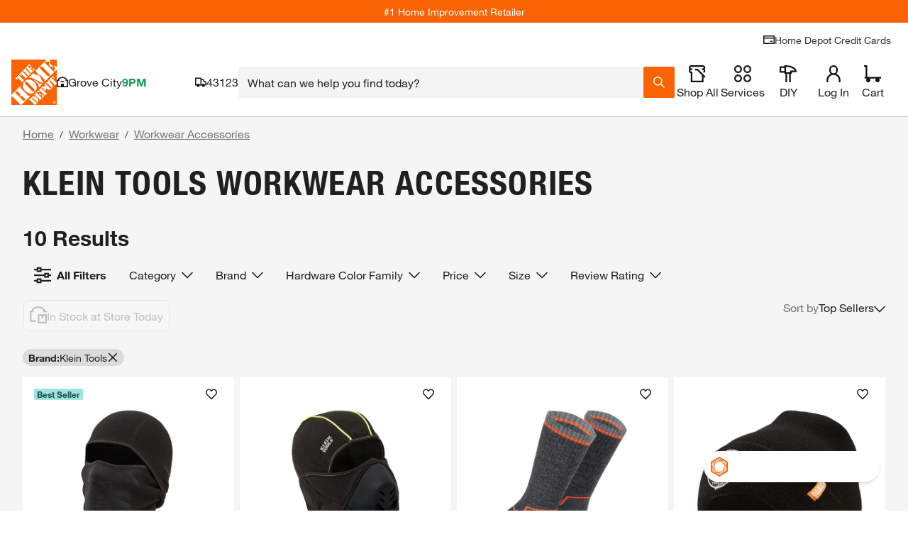

--- FILE ---
content_type: application/javascript
request_url: https://www.homedepot.com/lLJVMDqyWxa5M/2VXDGwI/KcVd8KE/OG1hQwtLXbDShcG3/c2dx/NQVhNVE/beGAB
body_size: 178119
content:
(function(){if(typeof Array.prototype.entries!=='function'){Object.defineProperty(Array.prototype,'entries',{value:function(){var index=0;const array=this;return {next:function(){if(index<array.length){return {value:[index,array[index++]],done:false};}else{return {done:true};}},[Symbol.iterator]:function(){return this;}};},writable:true,configurable:true});}}());(function(){XE();ws1();EF1();var NM=function cG(gZ,Sb){var qL=cG;for(gZ;gZ!=EU;gZ){switch(gZ){case jP:{var sM=Sb[Y9];gZ+=S0;if(mg(typeof sM,DB[NX])){sM=OB;}var Rh=Hg([],[]);Sp=V5(Hh,jQ[V5(jQ.length,hF)]);}break;case bs:{gZ=EU;for(var Rj=cO;Wj(Rj,Fq[J5[cO]]);++Rj){r5()[Fq[Rj]]=xq(V5(Rj,KK))?function(){m7=[];cG.call(this,xP,[Fq]);return '';}:function(){var dP=Fq[Rj];var lj=r5()[dP];return function(Np,tL,F5,fg,cQ){if(mg(arguments.length,cO)){return lj;}var bG=sZ.call(null,CP,[Np,tL,xF,fg,lK]);r5()[dP]=function(){return bG;};return bG;};}();}}break;case Ht:{gZ-=HJ;return kB;}break;case vP:{gZ=EU;return Rh;}break;case tN:{SL=[[KL(z7),KL(M5),XB,KL(pZ),NX,BL,KL(wp)],[zP,KL(NX),hF,KL(Sq),wp,tX,lb],[],[KL(bO),Dh,KL(z7),KK,O7],[M5,KL(z7),wp,KL(mP),wp],[],[],[hF,KL(hF),KL(O7),tX],[],[KL(tX),KL(M5),wp],[],[]];gZ=EU;}break;case mH:{while(Wj(nO,TQ[DB[cO]])){kM()[TQ[nO]]=xq(V5(nO,Dh))?function(){OB=[];cG.call(this,fs,[TQ]);return '';}:function(){var YM=TQ[nO];var B7=kM()[YM];return function(wb,qZ,sj,Kq,K7,TP){if(mg(arguments.length,cO)){return B7;}var TM=cG.apply(null,[rt,[D7,qZ,sj,WO,K7,Qp]]);kM()[YM]=function(){return TM;};return TM;};}();++nO;}gZ=EU;}break;case x2:{gZ+=fE;while(RM(wX,cO)){if(MZ(JL[DB[tX]],jE[DB[hF]])&&tO(JL,sM[DB[cO]])){if(gX(sM,OB)){Rh+=mB(Os,[Sp]);}return Rh;}if(mg(JL[DB[tX]],jE[DB[hF]])){var FL=wO[sM[JL[cO]][cO]];var qq=cG(rt,[tX,Hg(Sp,jQ[V5(jQ.length,hF)]),wX,xq(hF),JL[hF],FL]);Rh+=qq;JL=JL[cO];wX-=dK(rt,[qq]);}else if(mg(sM[JL][DB[tX]],jE[DB[hF]])){var FL=wO[sM[JL][cO]];var qq=cG(rt,[xq(xq(hF)),Hg(Sp,jQ[V5(jQ.length,hF)]),wX,qX,cO,FL]);Rh+=qq;wX-=dK(rt,[qq]);}else{Rh+=mB(Os,[Sp]);Sp+=sM[JL];--wX;};++JL;}}break;case x9:{while(RM(XF,cO)){if(MZ(jZ[Sg[tX]],jE[Sg[hF]])&&tO(jZ,s7[Sg[cO]])){if(gX(s7,OG)){kB+=mB(Os,[G7]);}return kB;}if(mg(jZ[Sg[tX]],jE[Sg[hF]])){var bg=LX[s7[jZ[cO]][cO]];var wq=cG.apply(null,[BN,[XF,Hg(G7,jQ[V5(jQ.length,hF)]),bg,jZ[hF]]]);kB+=wq;jZ=jZ[cO];XF-=dK(ht,[wq]);}else if(mg(s7[jZ][Sg[tX]],jE[Sg[hF]])){var bg=LX[s7[jZ][cO]];var wq=cG(BN,[XF,Hg(G7,jQ[V5(jQ.length,hF)]),bg,cO]);kB+=wq;XF-=dK(ht,[wq]);}else{kB+=mB(Os,[G7]);G7+=s7[jZ];--XF;};++jZ;}gZ=Ht;}break;case f0:{gZ=EU;return [[Dh,KL(z7),KK,O7],[],[],[bQ,KL(lb),KL(tX),mP],[Fp,IF,z7,KL(M5)],[],[mP,KL(z7),KL(KK)],[]];}break;case rt:{var J7=Sb[kl];var Hh=Sb[E9];gZ=jP;var wX=Sb[X0];var KG=Sb[BH];var JL=Sb[tN];}break;case BN:{var XF=Sb[kl];var Wb=Sb[E9];gZ=x9;var s7=Sb[X0];var jZ=Sb[BH];if(mg(typeof s7,Sg[NX])){s7=OG;}var kB=Hg([],[]);G7=V5(Wb,jQ[V5(jQ.length,hF)]);}break;case Cl:{gZ=EU;return [VG,Dh,BZ,[KK],VG,KL(Dh),BL,KL(O7),BL,KL(Sq),VG,tX,KL(hF),KL(lb),hF,KL(pZ),tX,M5,KL(lL),[cO],mP,KL(bQ),cO,gK,KL(NX),qp,Nq,BL,KL(Dh),wp,[KK],NX,Sq,KL(GK),qX,KL(hF),KL(M5),VG,KL(lb),KL(bQ),KL(lb),KL(qG),KL(hF),lK,KL(pZ),KL(NX),[cO],KL(Dh),zP,KL(NX),KL(tX),KL(O7),pZ,KL(M5),z7,KL(gK),KL(wp),PX,pZ,KL(NX),lb,cO,KL(bQ),KL(KK),KL(Dh),Sq,Sq,hF,KK,bQ,pZ,KL(qX),LB,O7,KL(bQ),pZ,BL,KL(hF),KL(MQ),wp,zP,mP,KL(Sq),wp,KL(mP),z7,KL(KK),KL(O7),wp,KK,KL(lb),KL(Nq),OQ,NX,KL(wp),KL(hF),Sq,KL(XK),XB,KL(lL),lL,KL(Dh),pZ,NX,KL(wp),[z7],KL(O7),KL(wp),gK,KL(bQ),KL(FM),lL,KL(Sq),lb,KL(Nq),gO,KL(bQ),tX,KL(wp),M5,cO,KL(pZ),BL,KL(hF),KL(IF),lL,M5,tX,KL(z7),bQ,hF,pZ,KL(z7),KL(BL),PX,KL(tX),Dh,KL(xF),s5,KL(hF),BL,KL(Dh),lL,KL(O7),KL(wp),LB,KL(wp),KL(tX),KL(BL),lL,KL(lb),NX,hF,KL(z7),hp,KL(hp),bp,lL,KL(wp),lL,KL(Sq),wp,KL(mP),KL(KB),WO,gK,KL(Sq),hF,KL(bQ),KL(lF),rj,pZ,KL(lL),KL(Sq),wp,KL(KK),M5,KL(PX),BL,KL(tX),M5,Jh,cO,KL(bQ),lb,KL(KK),KL(KB),Gg,wp,Sq,KL(hF),KL(LK),Fp,IF,z7,KL(M5),tX,lb,KL(lQ),Mh,lL,KL(lb),hF,pZ,KL(OK),cj,lL,z7,KL(pZ),hF,wp,KL(wp),wp,Dh,cO,KL(O7),KL(NX),KL(BL),KL(tX),lL,KL(Sq),BL,KL(hF),KL(BZ),bp,KL(z7),LB,KL(LB),VG,[NX],KL(VG),KL(NX),z7,KL(tX),Sq,tX,KL(wp),pZ,KL(pZ),KL(KK),KK,NX,KL(NX),Sq,lb,KL(FM),lb,KL(KK),wp,KL(KK),KL(tX),NX,NX,KL(KK),KL(LB),mP,lL,KL(gK),cO,KK,VG,KL(PX),[O7],KL(lL),BL,mP,KL(LB),Sq,z7,KL(PX),lL,KL(Dh),hF,bQ,KL(NX),KL(BL),pZ,z7,KL(bO),Dh,KL(lb),cO,lb,KL(gK),KL(tX),Dh,KL(OQ),Jh,KL(z7),KL(GK),[hF],KL(nj),XB,M5,[NX],KL(lb),NX,KL(lb),gK,KL(O7),NX,wp,KL(VG),KL(NX),tX,[O7],lb,GK,wp,cO,hF,lb,KL(fQ),WO,KL(tX),Sq,cO,KL(nQ),mp,KL(mp),WO,z7,KL(Sq),VG,cO,KL(nK),mp,VG,KL(nK),mp,KL(mp),LZ,Dh,KL(KK),KL(Sq),mP,KL(Sq),BL,KL(hF),KL(lb),BL,KL(VG),lb,KL(NX),z7,KL(pZ),z7,KL(gK),VG,KL(tX),[z7],KL(xF),dg,KL(tX),z7,BL,KL(Fp),YB,lL,KL(lL),hF,hF,NX,lb,KL(z7),KL(LB),[hF],KL(Dh),hF,KL(BL),lb,tX,bQ,KB,KL(gK),Fh,KL(LK),mO,KL(M5),KL(lb),bO,KL(gK),KL(SG),KL(N7),Fh,KL(hF),hF,BB,bQ,KL(OK),KL(hF)];}break;case Ys:{var tp=Sb[kl];gZ=EU;BQ=function(PB,DO,E5){return sZ.apply(this,[tN,arguments]);};return wB(tp);}break;case vk:{gZ+=hP;LX=[[mP,KL(Sq),BL,KL(hF)],[OQ,BL,KL(Dh),wp,O7,KL(LB),Sq],[],[],[wp,KL(mP),lL,KL(lb),NX],[xF,cO,KL(mP),qp],[KL(KK),bQ,KL(bQ)],[KL(BL),lb,BL],[],[]];}break;case xP:{gZ+=cD;var Fq=Sb[kl];}break;case ht:{return [Dh,KL(wp),KL(O7),lL,KL(Dh),KL(FM),lL,[NX],KL(qX),KL(NX),KL(BL),KL(lb),bQ,NX,KL(KK),KL(hF),KL(tj),fL,tX,KL(xF),fL,KL(SG),qX,tX,bQ,O7,KL(z7),cO,BL,Sq,lb,KL(Sq),hF,NX,KK,KK,tX,BL,KL(tX),KL(M5),KL(Sq),wp,Dh,KL(KK),KL(Sq),mP,KL(Sq),BL,KL(hF),KL(tX),Dh,KL(fL),Wp,KL(KK),bQ,KL(bQ),z7,BL,KL(cj),SX,KL(Fp),kZ,PX,KL(wp),[NX],KL(fQ),[O7],tX,lb,KL(mP),KL(z7),lb,KL(tX),Dh,KL(JO),LB,O7,KL(bQ),LB,KL(Sq),KL(hF),KL(z7),KL(FM),Fh,cO,wp,KL(M5),Dh,KL(hF),KL(VG),KL(NX),z7,KL(tX),Sq,KL(D7),GK,Dh,KL(D7),N7,gK,KL(bQ),Sq,KL(Dh),NX,Dh,Sq,KL(M5),PX,KK,KL(lb),KL(Nq),tj,Dh,KL(lL),KL(hF),OQ,KL(tX),KL(Sq),KL(kZ),PX,wp,KL(wp),BL,KL(tX),wp,KL(Sq),hF,KL(NX),M5,KL(Nq),N7,PX,FM,BL,KL(XB),XB,KL(lL),NX,KL(KB),[O7],KL(lK),Bp,lb,lL,KL(gK),NX,KL(bQ),KL(PX),qX,O7,hF,KL(Fp),YB,lL,KL(lL),KL(bQ),KL(hF),lb,KL(bQ),KL(YB),XB,mP,KL(wp),KL(BL),tX,M5,Qj,pZ,KL(nK),lQ,hF,lb,KL(fQ),Qj,Sq,KL(Dh),wp,KL(mP),hF,pZ,KL(KK),lb,KL(bQ),gK,KL(Sq),hF,KL(LB),qX,KL(BL),lb,BL,KL(gO),gO,cO,BL,M5,KL(dg),zP,KL(Sq),[BL],KK,O7,hF,KL(BL),KL(wp),gK,KL(bQ),cO,qp,KL(VG),KL(NX),tX,M5,KL(z7),wp,KL(mP),wp,KL(lL),PX,KL(bO),[cO],KL(LB),KK,bQ,lL,KL(bQ),KL(hF),NX,tX,KL(hF),VG,KL(KK),KL(NX),O7,KL(bO),gK,hF,KL(Sq),KL(bO),lb,KL(NX),KL(hF),[BL],KL(VG),bO,[cO],KL(zP),lL,KK,NX,KL(M5),NX,KL(Vb),hF,lb,KL(wp),Sq,KL(O7),KL(Sq),tX,tX,KL(VG),XB,KL(lL),lL,KL(Dh),hF,Wp,cO,KL(wp),bQ,tX,KK,KL(mP),KL(Ij),ZL,cO,KL(Wp),xF,KL(mP),z7,BL,KL(Jh),YB,pZ,hF,KL(Dh),z7,KL(z7),wp,hF,KL(bO),[cO],KK,KL(bQ),KL(Sq),NX,wp,KL(fL),s5,BL,KL(KK),BL];}break;case fs:{gZ+=q;var TQ=Sb[kl];var nO=cO;}break;}}};var LQ=function(YK,Mq){return YK>>Mq;};var OO=function Yq(pK,pQ){var kK=Yq;var YO=L5(new Number(w4),Uh);var tK=YO;YO.set(pK);for(pK;tK+pK!=TI;pK){switch(tK+pK){case As:{var nB=pQ[kl];jQ.push(HB);var fh=FF(Q,[QK()[Zj(Ij)](PX,LB,VM),nB[cO]]);TX(hF,nB)&&(fh[ng()[zg(dg)].call(null,wp,g5,Uj)]=nB[hF]),TX(tX,nB)&&(fh[rq()[qg(Nq)](gB,s5)]=nB[tX],fh[ng()[zg(Wp)](FM,OQ,qB)]=nB[NX]),this[QK()[Zj(OQ)].call(null,gO,KB,CO)][Z8()[rx(cO)].apply(null,[Dh,gK,sz,xq(cO)])](fh);jQ.pop();pK+=qJ;}break;case M1:{jE[mg(typeof zW()[Lf(wp)],'undefined')?zW()[Lf(tX)](t3,cf):zW()[Lf(Sq)](U7,hF)][Nz()[cc(cO)](M5,LK,qn,Gf)](z8,Jz,FF(Q,[ng()[zg(bO)].call(null,gO,LB,UB),nR,rq()[qg(pZ)](Ip,OR),xq(cO),zW()[Lf(bO)].call(null,fq,cO),xq(cO),mg(typeof rq()[qg(Nq)],'undefined')?rq()[qg(Dh)](fW,gf):rq()[qg(VG)](d7,gd),xq(cO)]));var fd;return jQ.pop(),fd=z8[Jz],fd;}break;case DH:{jE[zW()[Lf(Sq)](qT,hF)][Nz()[cc(cO)](M5,tX,qn,zR)](cr,Cc,FF(Q,[ng()[zg(bO)](gO,g5,RB),gC,mg(typeof rq()[qg(s5)],Hg([],[][[]]))?rq()[qg(Dh)](zf,Kc):rq()[qg(pZ)](wG,OR),xq(cO),MZ(typeof zW()[Lf(LB)],Hg([],[][[]]))?zW()[Lf(bO)](gq,cO):zW()[Lf(tX)].apply(null,[gr,md]),xq(g4[zW()[Lf(qR)].apply(null,[zF,Qr])]()),MZ(typeof rq()[qg(gK)],'undefined')?rq()[qg(VG)].apply(null,[jj,gd]):rq()[qg(Dh)](qd,dc),xq(cO)]));var Fz;return jQ.pop(),Fz=cr[Cc],Fz;}break;case n9:{var qc=pQ[kl];jQ.push(DT);pK-=vU;var wT=qc[ng()[zg(Jh)].call(null,wY,nj,Pr)]||{};wT[MZ(typeof QK()[Zj(IF)],Hg([],[][[]]))?QK()[Zj(qp)].call(null,pZ,M5,Ax):QK()[Zj(BL)].call(null,qX,bn,dY)]=QK()[Zj(XB)].apply(null,[wp,DC,Vf]),delete wT[ng()[zg(34)](61,95,1128)],qc[ng()[zg(Jh)](wY,FM,Pr)]=wT;jQ.pop();}break;case rt:{var z8=pQ[kl];var Jz=pQ[E9];pK+=F0;var nR=pQ[X0];jQ.push(KV);}break;case DD:{pK+=Lt;var Cd=pQ[kl];jQ.push(vS);var tV=FF(Q,[QK()[Zj(Ij)](SX,LB,XX),Cd[cO]]);TX(g4[MZ(typeof ng()[zg(pZ)],'undefined')?ng()[zg(kZ)](Mh,xq(xq([])),ER):ng()[zg(NX)](IS,Bp,g8)](),Cd)&&(tV[ng()[zg(dg)](wp,WO,MK)]=Cd[hF]),TX(TA[IF],Cd)&&(tV[rq()[qg(Nq)](Eh,s5)]=Cd[tX],tV[ng()[zg(Wp)](FM,xq([]),ZO)]=Cd[NX]),this[QK()[Zj(OQ)].apply(null,[Fp,KB,Xh])][Z8()[rx(cO)](Dh,Sq,UZ,xq(hF))](tV);jQ.pop();}break;case JU:{var cC=pQ[kl];jQ.push(XK);pK+=Bs;var RT=cC[ng()[zg(Jh)](wY,IT,XA)]||{};RT[mg(typeof QK()[Zj(GK)],Hg([],[][[]]))?QK()[Zj(BL)](WO,Z6,OY):QK()[Zj(qp)].apply(null,[xq(xq({})),M5,M6])]=QK()[Zj(XB)].call(null,Ij,DC,bc),delete RT[mg(typeof ng()[zg(20)],Hg('',[][[]]))?ng()[zg(3)](577,xq(1),420):ng()[zg(34)].call(null,61,xq(xq(0)),864)],cC[ng()[zg(Jh)](wY,LB,XA)]=RT;jQ.pop();}break;case zl:{var Td=pQ[kl];var VA=pQ[E9];var Lr=pQ[X0];jQ.push(wR);jE[zW()[Lf(Sq)].call(null,HW,hF)][Nz()[cc(cO)].call(null,M5,A8,qn,sY)](Td,VA,FF(Q,[ng()[zg(bO)](gO,VG,kh),Lr,rq()[qg(pZ)].call(null,DF,OR),xq(cO),zW()[Lf(bO)](Gq,cO),xq(cO),rq()[qg(VG)](IW,gd),xq(cO)]));var H8;return jQ.pop(),H8=Td[VA],H8;}break;case PU:{var hC=pQ[kl];jQ.push(hn);pK-=CJ;var MA=FF(Q,[QK()[Zj(Ij)].apply(null,[lK,LB,gF]),hC[cO]]);TX(hF,hC)&&(MA[ng()[zg(dg)].apply(null,[wp,YB,AG])]=hC[TA[hF]]),TX(tX,hC)&&(MA[rq()[qg(Nq)](CM,s5)]=hC[tX],MA[ng()[zg(Wp)](FM,xq(cO),lN)]=hC[TA[ZL]]),this[QK()[Zj(OQ)](bO,KB,LM)][Z8()[rx(cO)].call(null,Dh,xq(hF),EZ,M5)](MA);jQ.pop();}break;case xt:{pK+=x0;var dn=pQ[kl];jQ.push(NR);var LY=dn[mg(typeof ng()[zg(bp)],Hg([],[][[]]))?ng()[zg(NX)](Pn,bO,O8):ng()[zg(Jh)].apply(null,[wY,BB,Cq])]||{};LY[mg(typeof QK()[Zj(Ij)],Hg([],[][[]]))?QK()[Zj(BL)](xq([]),mS,WZ):QK()[Zj(qp)](nQ,M5,hL)]=QK()[Zj(XB)](lK,DC,KS),delete LY[ng()[zg(34)].apply(null,[61,26,1664])],dn[mg(typeof ng()[zg(YB)],'undefined')?ng()[zg(NX)](F3,fA,kT):ng()[zg(Jh)](wY,xq(cO),Cq)]=LY;jQ.pop();}break;case BE:{var cr=pQ[kl];var Cc=pQ[E9];var gC=pQ[X0];pK-=pU;jQ.push(X3);}break;case II:{var OW=pQ[kl];pK+=X4;jQ.push(tX);var GR=FF(Q,[QK()[Zj(Ij)](pZ,LB,jA),OW[cO]]);TX(hF,OW)&&(GR[ng()[zg(dg)].apply(null,[wp,bQ,ZY])]=OW[hF]),TX(TA[IF],OW)&&(GR[rq()[qg(Nq)].apply(null,[bT,s5])]=OW[TA[IF]],GR[ng()[zg(Wp)](FM,Qp,MY)]=OW[NX]),this[QK()[Zj(OQ)](N7,KB,HC)][Z8()[rx(cO)](Dh,pZ,Xz,lK)](GR);jQ.pop();}break;}}};var r3=function(IA,Mr){return IA%Mr;};var Ff=function(){return jE["window"]["navigator"]["userAgent"]["replace"](/\\|"/g,'');};var vA=function(){V6=["CL2PH,AN","6IA","R","7_DM0J","CW\'rS)E","W_=\vLH","*\f&\tY&","lt^","0c1\x07&K","7","&\r\vgG","\n\f\r\\G\r0Ac$AO","!\b/\"\rS_G\r:W","UA","#I","*","X1T","(~f\x3fm","[&\b\"\r","\tD 0","+[%UFl","<V{\x3fLR","*\r^",".6WU>\bK_Uk%I\b6\nI\b\rFg/\"T","yB}%","taZV#WV.M_4&\"|lZ(6q,E&eyS","\vV7-\n","\nX$+","\vX\')","\f\n","EMdz^","OP0KN$AX","1\vX","BO\f&\x40O=","4\b\f%\t","&","2cf4w\bj%\n=,\r%>.#e1\x00;>2","{","W_9_E",".","5u","\f5\r","%","_V[","W7U^s","\r\v\x07\fQ\n!\x40W(\tY\vM7G I \x00,eMN","^G\r0W_\x3f","HE1l1\n","G!y","","`DQ/J","+\t_.1L[m7AJ\fA119n\b\\\"N-\x07(^`K\r\x00uiS/LY\f","\x40#","","\t","U\b6[/","tJ5\x40\n0","+CBL","~N\x07R*L\x00(\t.P*1\v\nEM\r","\x00","^","<\v+","\nnP\f&\x40H","C\x00&","\x07C ","(\f\rIo\f0a[9","4QR#\x40N","NV0-\x007\f\r","U","*\x40F","45;Q9!","_V V","\\J\f0kO HY","HH i;$&\tD","3\b\tT,\n","","%[E&","\x07G30 \v\nCL","T+\x07+","",":Dn%B_H&y\x009","\\","!q_!\x40NV:g4\v\f1\'\'B7\t5\n\n","c;Fs9_JK1"," E.","/J!\n\x00","9HP\n0We(LG\x00E7J","!F;\n0","CS\x3fY","]0","J0\b7\t\\Dc\x07)\vH[C KT$\tJ","TI3\x00[xF \t^GVWSaGUb&MAg_[vAKD\\\x07s\\uIY9avX","b{;",":Y","S+","v&N\r\b:\t\\0R1,^|N\f<K","ABO","]","\'\nR","\x07N0","ZO\x07",",_jm-i\r<\b7","_","C1+","^7(",">\n\f!\tR190\fMR1","9JY,DD","9DI9","\x401","B\"","!D","o"," \r;XV,","E~","Q\x000\x40T","T,\n)\ndG9\x40I>4DLE/\\","YV7%\x40","`","o<HO GNJHc\\4\fc&&IF","\'J\r0\b\b7","\'\b\x07m","\n\"\r,V-*","&\\<\b7","\bG/","\vCT\"!\x40W",")\bV7\t7","\n","HFM/n1\f0","DY&","\vCT( WH(\tYxV*_.%41","&U_(Ex\fJ7G&","}G\x40~_\x00Y ,^X\nB.W_9_EUP~\r\x07 \n7\bD\n~<\tJ08GU!A\v\t].M9MT~\fX%F\x00CNM!\x40H,BYJB6A!-IUE&0\v^X[:C9M\x00J [\b:A7H\x00C6+Y\rX\n\x00;FN$\bC\tH7V0\x00c2X/\x40c\rWCL\'PY9\b_HV\f7\x00eG][\n(R!JN4HWW:B:Ky\fX%F1U\nPJ3PT.DD1\x07H.M0[E*1[B\fD6QS\"\tV&[\'I&\x40\n\x07EcxRB,\t\x3f\x40Y9I]YP,[%\nE,\\RV0)2)\fCR!\\$ZbIA [O1\n*,X37\r\x00PD6QS\"\t_YVoJH.21<FHA\"\n0RMA\r KY9BEW~[%\n%A(\vU,\nz*\x00NMQ.X8ZLP&]\x00!\x00\x3fY<&^77\r^\x00O\bhD,TEm7J41\x07^&w\"<7XG\n!JHoKA\n7\x402!\x00-/K\x3fD9\rV;Bn,\x00Q-L<\x00\x07c\x07S\bJEol\vXWujX\'N_[\x40&I\b;\n91\vC:N1U\vRWT\x07 \x40\x00(KHE\x00I&]\x007\fy\x40KPX-\x00,\f\fM\x40o\na_BE!CoNY>HW\b=E1\v\x00J\ny\x07dNJG+\x07|~\x07C*\t+Q\rR^B.W_9_EUP]<h\n>\x07C*\t+Y\nVXG0\tTd[J\x07,sIm\tX75YBQ\n;F_\"\r]JVyYM4R&!\v  \rMM\'JN\"T[\roZ\\;\nc\vSK;lB\vXWuL,KtJ5\x40\n0ME8Ry*m\rU\x00WJ|\t[0XEP*\x40u\x07A7M\tP87\x00\fIV;^N4HWJ,]\f4Ko\x00\t\\Cm$V^B(XY,NC]PjT01\x00\bG&\\g\r\fCUAG4W]wPV\bAmX4T0Z\r3[>BYL\x00<JTmY%Z6\x00,[N8#\fXK\fuAdP]VcH\\.R%IPk\x000\nEM\rC|^H(XY7G\b&\x40jZ\r.[\nOVM\f0Qj\x3f\bYD]3J.3C~\f]Z\v.N\vQ\"#\vJP\":Fe\x40O6/I\fPe\x40mD\t\n\'Xp[\x07K7\x40,\f~U\fX7\t1\x00\tm0FNc_NP&\x07|T6\bX-F\x00Q\rWWyA0]NoK_V,XCyM&\bH#\v;MA\vC}CO#YBJk]H.\tA7M\tPNQ6\b&\rB\nB.W_9_EUP+F{0\x00-1J1PW_JB(CO#YBJcWI\'C\fj\t\bT7*YKO\nyP.NV]VcC\\=G\b&P\"O~VV\v:RlZG[P:_|\"[[[m\x077U\rDM4IO(\\_NQ1AA&IOaT7DxD\rV_\vEM:\vY,\vA\bap>4\b*YUYRm \nZGK{ze,LB\rm[\t0Ak\x07C*\t+Q\rWWLKI;\x40B9E_YQoLH(FEk\x07C*\t+Q\rWWLKI!MH\"\x07\b6|\x40j[RR0\t)V_\vM=\x40TeOK^G7F;GjRV/ D\rRY\nB(\feXEP*\x40}\x408\bE-F+Q[\nDP\fw\tNaH\\Yj6Gm\x00\tOJ5\x077YEE\n<Vo8DEK(JCy\"\r\\Q6\b&\rB\nG\'\fA+CHM,AA:G\x408\bE-F+^I\nK\r KY9BE]Ao\x40H.A7M\tP,O8PP^G\'K,ZL\n7G;GoRF\tj8PYL\x00<JTm+_YVoJH.\b1AADD65IF04WNo\\_NQ1AA3\x07 \b,J,PJ\nA-\x40Y8DE~\\;F+\vFY&e<\v\fCPKI\x40T(L_VcFu11+K\x00JP<CoBFH&[1MT~\\U^%Ng\r\fCUAVhUdEYScFZ\'\n6\x07V/ CEFC[yAU#\nEY>I\'G\fm\f\bX\'[*UPMPV<d[J\x07\"{\v\f/Rx#QWWTuP\x07OL\x07\rxF\x07}\x408\bT\n~[5PBV\n \x40\x3fY^\x07JcZ(kCCa[xDPAG:A(I^NP~JO\n\f-FHV1~\rI\n\r}\x07N%B\\W~{\f7\tOL*\x00m[\n\v_R1\x40^LY~\\;F+\vFY~D&\x40G1\x07(ILY&<\"#O 5\rB\nE4W]dHGAa]!-CFA[Rm\v \rHE{DX\x3f]_]1J \x07aMR\x07E$O~D\\IZ\b QS#\x00E1h\x07A7M\tPx#Q[CP\n9\x07\x07pZN]3JH.kFHS,\b F[CO\x070Q_)E\tQ0_;\v\f\'8\nSaJ&W\fK^V%\fY\"\tYBQ&01\x00\n\x07[6W^EO:K_wOJ&Rw1\f^[\n~k\r\x00IEC;.\b\x40[A7JwC\fm\f\bX\'[g\r\fCUAG0\v[\x3f\x00H[E1HH(%^,\be&Q\n\x00PJ#DHmY[I&[\t:\vE-\\RC&$\r\fwG>P<C;\bDOU~\\;F&\b1H!KChKO!\v\tL1\x40wRT~]Z* \v\nCPM0QO\x3f\t\v\r]VmB!\x07\'\\YC6+[U\fC\fhSU$\rY{k[M\'FEa\t\x40a[xD\vPAG:A1YP6]wNT~]ZNEm\v \rHA=WU:EY[E1H\\;\nc5\fr1*\vQ\\xJK<Q_\x3fYD\x07\'\x40&O\x07,[\fX5!Y\fA\x400jG\x40NL,KC|FE3Z\r,[-QRX\f\n0W[9\b_\x07\x07\n\"]|T\x00%IY\bE,gDDCC\f%\x40\x3fY^\x07Jc]O8\n+ADC+*[R^\f2Uc_LYVmK9\n\"A\bB/\ni\tB\bMPChJ,J\x07A7Z;O\x00|\bU\tY&Ym\v\"\nP IN\x40N(*4&M\tR\bR;x\rWIZ\':FoH_\x00V-\r\x40hRm\f\bX\'\x40cQ\vPAG:A\x07o\tHSo]O4~sOi\vWIN\f4Q_p\tXG\b3[<UA1O_,x[\r^MIyW,JA45,\f\ta1\vXMK\'\x40I8\vY\vWcA!O\b-A\fR gPU\fF\x070B[9E\x00H/|6\bX-F\nQ\rWWTuW\x076_R9K _4>ZJ\\Ycc_Q\fA6Mv\"_.MgO\x00-AZ\x401H#\x40N\':F\x079<vYVmN\x07!\nAlp;lU\rEQM\'\\#_BWm_&\x07A1HY ,^\nB.S[\x3fG_\n \x40\f%\f7\bK8~\vW\nURVwKU\x3f\nLGW\b\'J\r0\fcUPok\\N<JTpPM\x00J [\b:I)IUC+6W\r\fUg\r\'L_>ZvPV:c6UK1\bDJJ1W^g\b=\ruaEB\ro[\t<G1\bbVl\vBA:KOYM%\x07|\"[[CBPJ0QO\x3f\t\rY[G\"C\r}\x40x\bTDQ6\b&\rB\x00^V!\\J(\bK\v\n-J!F&\b7],Q_EQ-\n\rNc\vHEP+H.\b1AAKo\bx\fOV\n;HeNVMVkJ~\nU7O\bP7~PMM\b4IVeN\\\r1J \x07cU\n\x07[6x\r\"qE1JT(Z\fYVx]!-A\tRV/ DEFC[yW)\bCNHs(T&\b-H+\nL\'\x40N8CPA;[[%^,\be8QWWP WT6LG\x00AyY<\vIsM\bRyGu\fIV;Cc_DK7V0R\ro\bSJ \t+\n\r\fYA\'\x076LG\x00AyKM6\x00\x07%\b\tV!\n CXNQ\vO}AoBEP1Z!\x00aM\x00\n\x07[6\x00UCL2PH,ANOsRHyG\'\b\b\f\nV:($CJ\n\x07G9\t\nCN\x07E7\x40\x07 \bjJ W\rkG\r\'DN\"k^G7F;R6\bX-N1P\bMPCh\x07\\8\tN_K-\r\\h3FCe\x401WBQ FN\"YP6]tNeGS[\n~9[9IL4QU\x3f!XEP*\x40wRT~I\tR^0)\x000MO)W#\x40N\\\r>{\b1\nFY ,VX\v0QO\x3f\t\rdN&L{\f71\tX756m0FNcH_%V,[!&.T\'OQ\rPs}:QU8OYBk[M9CKV7\t7\x3f\fOV\n;\x07dKYV,[!&\\4\fR k\vMVC7\f9N[E4]\x00%R6\bX-N1P\fIV;^eZJPy[(C,kU\fX7\t1\x00\tC-\vJ\x3f\bYD]3JM6CA%^,\bmP\fIV;N%^V\\\roJO-2\bE\"*\vD\x00GM\n&\\T.ZK^G7F;GoWJXolEFC[h\x07$A\v]8&H\x40\n\x07Ec\x07x\t\fZK}Q\x3fKC\x07\roFHn\f7\tFRm6>IP:W|8\tN_K-\x07|P\by\x00UO7NlW\rILKC3PT.DD\f7\'\n6\\\'\t+F\nT\x07 \x40\x00,ICN\rPk|Fo$SO%N\'URe0W[9\b_\t\\\b%\x07yEk\x07C*\t+QP^G\'K9DX\b\rj\x07}\rEa/E*\b\"[UVJW\r\b!LU#OP\x07A7Z;M2,Cc! \fMV\f\b\x07GdNN[O&Vh\t-\tYkl^VGP(Y\roJ\\2R%\tTV1F+Y\fPJ{UO>E\\1J \x07cUA&6QW\x00D6QS\"\t\r_]\r8I\'GR&O\bP7~P\bMPCh\x40=\b]\\*II;O\x00-A\tUR77Y\nT\x07 \x40\x07#KYK-J\\t^E7\tB1\be\rWCLVt9P\x07\n5N\r \n~/WHG1\t1\r\x07\\G^6JT>_^P,][\x3fC&\b\\Q6\b&\rB\nB.L\\eEB\n3]#RYo-=\rDN\x00V\v&\vI(\tYL*\\O\n\f-F\n\t^\'FuU\rEQM:K_pF\x07L*\\O1\n&\b\n-)U\nDKE8\x40N%\bIWJ&WwC+\b\bR\x07E$[3\fO=LIc_R0J7]\b0G%\t9\x07T+NPU_X\v\'\rL,\rYUM-=jC^[\n~k^cCe\fk\bHH/\x07=oRZ\x40*\v7V\x07PM9LY(O\\e\x07=&AX*eIP\x00Q%\\8\tN_K-\x07H.*U\tY&[dIB\bMPChQR$_\x07]A\'\f0:K!HT,\v5\nEM\rP<CoEYSa\\hG7\vOC+*Y\nC\fnW_9_EUP+F{\"\rP^0$\riZ\x00%QS\"\tM\x00J [\b:A7H\x00\x007,\nWCLB!MH\"\r_NR\"]A\'R+\b\bG\x00B-1\fGKyK6H_\x00V-\x00{3F^_1\t2[UC\fhQ\x3fICN\rP~JM;IOkUC+\t!D[IZIyW,JK*KAeFEb\x40\x00X1N3\v^B<V9TnP1F&A&\br]+GDNN|^L,\rBHP+F{:$\b^&$RM\nE6JW=\vH_K-\b3GK1\bD\n~[,W\r\fUn\f\b|W_9_EUAk\r;\vKjZN^m7\x005O^=LIc_N\r8Y\x00\'O~U\x07[/N,U[MV\x00JYoNHHKmL\x009A*MYY\"\n)\x005O\x00JP<C8A\vH\\_*II!\x07\x000O\vAk\nOJ/6\fH(XY&\x07\b{\f\b70\tToGuPBJ\n<V=H]IMmI\b;/711\f\v\fGK{CS#AG\fh,LH(\n0[\x006O>VXJ\n{UH(B[G\"[=# H\tB1\beQA6Mv\"\nE\r>J\r&\n*\x07S]77^BGKWH\"\tV:!&\f41\vX\x00\n!FRm\b_\vM-N\r9KjZNC+6W\t\fIT_{CS#AG\fh,LH\'\n6\\*H#\x40N\':F0PVYE!]%S%^,\bm\rU\fY\'\rL,\rNHP+F{:$\b^&kKV\vFd_sZX\t&#cF\b^0H1\v\x00;BV0Va(:B\f-\'%,GA_*k\t\vZE{F[!\vEY%F4:-De\x401\rR#TcDEH/V-:\f\x408F^~\b~\vMI<eEOYE(\r\\hR\x3fY\tY7+\f\\^|$IYY\fh,L]hOeGA%+Un\f\bs$ZC^Hj4I\"\\C \t(\tXK\fo^GvH_\x00V-\x00{3F\bJVm\x077D\f\x00K\\C!MS>I\x40NL,K\\w\f;YP_*kX\nE3LT,\vAR9K |U+\b\bRX.)\rCJyFU ANAyI;\f*T1O>VV\v:RpZ_[P:_|1\f\\\"\"B\vXWwGH(F\tH~[O!&\x07^X-,\f^V!\vN4HL*\\O;\n7\\R\x07E$\\g\v\nYP\rIh\x079IYRA|\x07=m\r\n\n7,\nW^E^{DH*KYCWmB!\x07\'\\YC6+[U\nDKE;\x40B9ZN\x40a[w1\fD\n~[1W\r\x07\\GEM\'eEB\n-J!RjM\vJQ*\b,\nDJW\r\b!LU#OYB,]I#cF\b^0H1\v\x00;BV0V!CLLnZ\'QTsZVQ8$\vYV\v&\vN\x3fhEV*J4x\bT%+Un\f\bh\x079N_NQ1AA!\x07\x000O\vG/1QA\f%I_9BEYAmN\x07!\nUJdklU\tQ\x00\n!FRwXEP*\x40}\x408\x07NA\"e\vD\nDKE!WC\b\tYYA0\r07\tVM]E}[uBTS^\v4W(ZYCWm[,*\x077l1;~VI\f,iU.Z\r8Y\x00\'O\x07~U\tZ3\n \rB\n\r}\x07N%B\\W~{3R\x07V1F*DPMPP\r_d_NQ1AA:7\t\t-2Y<\f^MCwLV!JJ N6\x07I\"\vG7DlUIN\f4Q_HG%Z6\x00,S\bJEol\vXWuQR$OH&H\x00!\nT8\bV7\t7C7VX\vO0VO!cJAy]M;\n7-\\R>JgX\x00^VhQR$FP+\x40sIA7\tHV1xHSByUG0KHVQ-L<\x00\x07cS\bJEjm\f\x40^)YHsGJ$[\t|IOkF\bH[&\b\"\rWD\f}S[\x3fGHE\b-0I\t1O~E\fGH\x40|Ka(:_.A01[Q6\b&\rB\rC!\tHaEYKoFM4F7\x07V1F0D\r%EK\n|\tYp]H6J6 \tS\bOL11\f\v\fT\f1_eV\x00\n\'\x400PkRF6E,\v,\nP^G9S_eL&AI;Cj\t\bT7*YVJ\'\x40N8C\vQ-L<\x00\x07kH\x00\n\x07Ecx\r_V4W]8\nHEWx]!-A*\rI\nK\r KY9BE]KoFH.\b1AA\"5\x00V^BnCO#YBJcZI!F-IP\t*J0URL!\x079NPM\x00J [\b:I IUYk\x07iU\x00WO\by\x07N%B\\W\b7 G,\b\\V>OlBA\f;\x40Y9ZK^G7F;G\x408FC~\tm\vQWO>\r+CHM,AA!G\x07j\r*]7\r\v^LC}\f:L[]\f%Z6\x00,S\bOL%\t7QBEQ!FRe[\x07A5{\f;R\x07V0eIC\fIV;Sp\t[V7\\:e2E7OL[^okXWG3PT.DD\fjT4I7\\TjH(\v\n;FN$\bC\v\fjT4I-MP\x076J&URJG=\tJaRY\x40oHM8CoW9JOo*~\v\nYP\rK\'\rc_J\fkI;\f*T8\x00*\vQE\v<QY%OYV&Y\\!A\x07&UT\" YID^G\'K8ZK^G7F;G\x408\bTGa*OV\n;\x07S#GCJM$N:\x40j\bE-F+\fTuQ\x07#[BE7\x40{\f-^,\bi\vD\nG\r0FN$H\fT&hG1GR77\"\f\x00^Vh\x40}]HEn[x]E7OR\x3fg\f\x40\x00>yD\x07+CHM,AI|&\b\"[*Q\vV\f\n\'NeXEP*\x40uAj\tB1\be\vQWU\n%\r+CHM,AI!F%\tT]\fj2\rD\nE%W_;ZYA;[H.\f\b0[L\\^%Ng\f\n^c;Q~,L\tJcA\x00#\"OL7H+\nX\t\'\x40[&_NQ1AA!A\b!\fa \r\f\fB\x00O IVd\\NJAc[\'\n6\\\"7\f\t\n\x00!PH#EER*H\x00!\x00m\bv$+\r=XCM\f0Qr$\x00EnP1\x40,9\b/Nla7_\x00OI8JX$\vH\tY\"]=&\tRaJg\nBGw\t \bINo\r9%\tDa)\rCP=0WI$\bC\tY6N\' \tX-Di[[WIy\x07\\8\vA}V0F;#\x000Y!Ox$\n^\x00\n&\x40(\tI\tOV&[\'I7O\b\b\tGkO8PRX\vB|\fc][]k[\t<E\"\t\vR-6PRE;FN$\bC\\_1J \x07c\x00UG/m\r_2PW(\tYX\\YoA\\3\x07 \bj3\v^XyW\x076_\x07]8Y\x00\'O\f~\vFx%\x006\vIL \n;S[>O\x07E\rmH!,-a \vOh\x40*Yn\rP&A<\x00\x07kC,9$p9!\vK};A_\x3f_tJ%\x40C|T~\r\bS,WIV3\n\'DW(HY]Jmz/.:\b$\x3f#0r\r\"\n+&)i`$\'|\tH(\tIN\x07A1{\b\f71\x07Z& \vQw-&vq\b#ry0j\x07j3=6$9;*>]3\v^C\r\"u+^H\x07A&A\"4\"SLJ\x07jH\"\r=CL-QoHIHq\rHyT,Or; \nCLKI`x\n+rOF6H>\'\n\x07\'\th*\b#[WP^#\x40T)\b_OKmH!\x3f\b1\x00R1N,W,0ac0 ae\"co:vx$(%jM\t\bS& \vKDC\f!u[\x3f\x40NA1\x07\b{:\' (7#s4\x007=;~g14`x\n+V\bB*A\x0098\bE-\"\t\f(IL\x07\'NcHEK1S;/M\fe&\b!\v^E\'\x40T)_N\x07X\x3fA9E$N0R-*\vC\fT1JHQE\x00H/%[E&\vW\fIL\x07\'\x40HQE\x00H/R(Cm\nuJ\vEQE4IVe<D\\\b-\x07H\bFG \x00k\x000\nEM\rC|^H(XYRH|T\n\"\\P\r11\f\v\fA^{V_#dHoC\\3\x07 \b7O>VmP\n,\vS>&_Y]k[H|\f7\tFC>NDWP^;FN$\bC\b1#cF[/[x\rFYNQwPT)KBA\'\r\x40h3Fd:\v\'X\nV88,HX\"\vBA1N:4\x3f\'Dw1\vXMI\bS+OC^Hb|\"[JXoiU\vy>G6}KATx[,\x00%IANR~k\x40\nB|\vT(Y\x07E~|\x00%I4\fR mP_B\'\x40N8Cb0&AxGmDVB\nE6DV!OH\\\n\'\x400FOeIRB0mW\bMN|\tOc\vHEP+\\h\x40xF]Vx&\rD\nB.I\x07lWDHP>I\b;/\x00\bN8#QX\n\r9IpYP6]sIA\"\\RR77QW\x00m0FNe\nH\"H\'\n6\x00^-\x07)\x00EDK\x07|QR\x3f\bZ\vY>]!-AJ\nPJW\r\b!LU#OY\x07\x07\r8F\x07}\x408\bTDD7,\\%\x40U+GY\x07A7Z;O\fkWO\f5\x077YCc\x40\t6Q=B_P:_{\t\bPm$VX\vM9LY(O\x07Xj01Y3]&1[DCLEM!\vY\"\t^_\x07Q [\'IOkF\bHT,\b6\r\v\vOV\f{K[ \x07Wi\"_ChRT-\x07^5R7DxDDc4\\+BF]PjC6\fDa[xDP\r=Cjo$dPk[mXuHNO|\\\\G\x07BjdH\x3fTZ\n7J!G\x07j^T1OHS(\rea(W\tB6A!-IR\x07_1\t2Y[7%\x40\x3fBY]\nA4\x00\'A\bR.1Y\r\fF!WO.XY-\x40x&\nRc+\n\rBAE\tKs#GBYA1:O\v&A\bE\")U^BM\rF4WH,\rDN&L&O6\\V5eY%[\t:I$HYP,]<}FI.\tSmDlQW\x00D^\x07gaG.\thAjM\vA/Y7\nk=\nIv\n0cU\x3f\nL_]\rm]&\x0053C*\t+\nQWV\n0U#]H\f-Ju+\b7RRX7\vOhK[;JJK1hG,\f$[<WZK\x00\x40W\"T\x07:\t4\r4\x00\t%X-0\v\vBAG\"Cc\vLEQ\"Hy\rT:O\bP6\x07\"\nRiE%I[9BY\b;{&:Y7J\tD\x00PMR=0WI$\bC\x07\n\"M kC\tB1\bgU\n_G:VY=O\tX-Z\r9C9[\vP\nVyi\r\x40O8]1C^HoGoE-F6\x07UZ/G%I\x00\bKXJ%%S0RGV0eHLDOCw\x40T)EYP6]uG0\fN>$\vY!\x00mByQ0NNV&[\'I%^,\bmP\fIV;Nc][]k[\t<E\"\t\vR-6P\vKBnF[>\rOPm[PhG0\bJCmuW\t_V.&V[*HH/\x07{YoU\bWo PON\f0\rvLXt4\faD\r11\f\v\fVM!JJeNPV\\\b7|F\x40x\bE-F#\fXK\f}W6H_\x00V-{3\rT_*i\vYO!V0\b\rkZ","+\f\\","36\t,+3\t0bl-%","F67","DXF*C\b!:7\x00","]^M\nDI4\tNxV*_,","WF\f0\x007P:^5","\vD4\t7","_R!","#9G/\x07<\vKJ4\nGS#DE{","\"=.[,\"qc0,^","ME","\tBFV&","\bD70\r^","(\n\rME",")\b\x40j\x00P,B\x00!-","|\'\x07$","40K","2>0#t",".HHF,W","L\r0^-^Q","\x00-SV1mI`tAaS\rG_2M>ZN1","\b","z_","8J\x40IOJ","Ij","u/\t\'","W:B:"];};var Xx=function Kr(Bz,Od){'use strict';var TV=Kr;switch(Bz){case Ss:{var BW=Od[kl];jQ.push(K6);var WW=QK()[Zj(WO)](s5,XB,GL);var W3=QK()[Zj(WO)].call(null,zP,XB,GL);var Ix=new (jE[QK()[Zj(qG)](Nq,NX,KX)])(new (jE[QK()[Zj(qG)](qR,NX,KX)])(Qn()[Hz(N7)].call(null,LZ,I8,Ij,xS)));try{var EV=jQ.length;var qV=xq({});if(xq(xq(jE[rq()[qg(lb)].call(null,vF,Nq)][mg(typeof zW()[Lf(nj)],Hg('',[][[]]))?zW()[Lf(tX)].apply(null,[hp,qf]):zW()[Lf(Sq)](AQ,hF)]))&&xq(xq(jE[rq()[qg(lb)](vF,Nq)][zW()[Lf(Sq)](AQ,hF)][mg(typeof Nz()[cc(kZ)],Hg([],[][[]]))?Nz()[cc(tX)](DA,qR,kS,Nc):Nz()[cc(kZ)].call(null,qp,GK,N8,vR)]))){var En=jE[zW()[Lf(Sq)](AQ,hF)][Nz()[cc(kZ)].apply(null,[qp,rj,N8,vR])](jE[rq()[qg(Bx)].apply(null,[CG,vW])][QK()[Zj(KK)].call(null,xq(xq({})),xR,kj)],In()[CZ(LB)].apply(null,[cR,MC,xF,wp,Nq]));if(En){WW=Ix[Z8()[rx(OK)](jW,xq(xq(hF)),b4,IT)](En[MZ(typeof QK()[Zj(mW)],Hg('',[][[]]))?QK()[Zj(M5)](KB,LZ,WQ):QK()[Zj(BL)](xq([]),hT,UR)][mg(typeof rq()[qg(wp)],'undefined')?rq()[qg(Dh)](XY,MQ):rq()[qg(ZL)].apply(null,[lq,GA])]());}}W3=MZ(jE[rq()[qg(lb)].call(null,vF,Nq)],BW);}catch(Ef){jQ.splice(V5(EV,hF),Infinity,K6);WW=Nz()[cc(VG)](tX,Sq,gc,E3);W3=Nz()[cc(VG)].call(null,tX,MQ,gc,E3);}var l8=Hg(WW,JV(W3,hF))[MZ(typeof rq()[qg(KK)],Hg([],[][[]]))?rq()[qg(ZL)].apply(null,[lq,GA]):rq()[qg(Dh)].call(null,X8,DA)]();var G6;return jQ.pop(),G6=l8,G6;}break;case S0:{jQ.push(Bp);var v3=jE[zW()[Lf(Sq)](rd,hF)][In()[CZ(FM)](zY,FM,G8,XK,xq([]))]?jE[zW()[Lf(Sq)](rd,hF)][rq()[qg(s5)].apply(null,[hd,FM])](jE[MZ(typeof zW()[Lf(JO)],'undefined')?zW()[Lf(Sq)](rd,hF):zW()[Lf(tX)].apply(null,[lz,EW])][In()[CZ(FM)](zY,FM,OQ,XK,IF)](jE[Nz()[cc(pZ)](z7,rj,nr,dV)]))[QK()[Zj(bO)].apply(null,[Fp,xF,kz])](JY()[n3(mP)](M8,pT,xq(xq([])),GK,hF,SG)):Z8()[rx(O7)](PX,Nq,kx,xq(xq(hF)));var mY;return jQ.pop(),mY=v3,mY;}break;case JH:{jQ.push(FY);var wS=QK()[Zj(WO)](Bx,XB,Xj);try{var Q8=jQ.length;var Wr=xq({});if(jE[mg(typeof Nz()[cc(VG)],Hg([],[][[]]))?Nz()[cc(tX)](Vb,MQ,CV,pY):Nz()[cc(pZ)](z7,mO,nr,mn)]&&jE[Nz()[cc(pZ)](z7,OK,nr,mn)][Qn()[Hz(kZ)].apply(null,[pZ,PS,gO,xT])]&&jE[MZ(typeof Nz()[cc(Fh)],Hg([],[][[]]))?Nz()[cc(pZ)](z7,nQ,nr,mn):Nz()[cc(tX)].apply(null,[An,xF,Br,D6])][mg(typeof Qn()[Hz(kZ)],Hg(Z8()[rx(O7)](PX,Wp,YD,xq(cO)),[][[]]))?Qn()[Hz(z7)].apply(null,[jr,hr,PX,Wn]):Qn()[Hz(kZ)](pZ,PS,mO,xT)][MZ(typeof QK()[Zj(tX)],Hg([],[][[]]))?QK()[Zj(FR)](lb,RY,xh):QK()[Zj(BL)].call(null,GK,x3,gY)]){var sf=jE[Nz()[cc(pZ)].apply(null,[z7,YB,nr,mn])][Qn()[Hz(kZ)].apply(null,[pZ,PS,mp,xT])][QK()[Zj(FR)](bQ,RY,xh)][rq()[qg(ZL)].call(null,zp,GA)]();var p8;return jQ.pop(),p8=sf,p8;}else{var ZV;return jQ.pop(),ZV=wS,ZV;}}catch(r6){jQ.splice(V5(Q8,hF),Infinity,FY);var ln;return jQ.pop(),ln=wS,ln;}jQ.pop();}break;case w4:{jQ.push(qx);var MV=QK()[Zj(WO)](qX,XB,r7);try{var pC=jQ.length;var zZ=xq({});if(jE[Nz()[cc(pZ)].apply(null,[z7,Qj,nr,HK])][ng()[zg(Gg)](bc,nQ,Cq)]&&jE[Nz()[cc(pZ)].call(null,z7,j3,nr,HK)][ng()[zg(Gg)](bc,OQ,Cq)][TA[PX]]&&jE[Nz()[cc(pZ)](z7,KB,nr,HK)][ng()[zg(Gg)](bc,nK,Cq)][cO][cO]&&jE[Nz()[cc(pZ)](z7,wp,nr,HK)][MZ(typeof ng()[zg(gK)],Hg([],[][[]]))?ng()[zg(Gg)].apply(null,[bc,xq(xq({})),Cq]):ng()[zg(NX)].apply(null,[Qp,KB,C3])][cO][g4[MZ(typeof zW()[Lf(m6)],'undefined')?zW()[Lf(qR)](Ag,Qr):zW()[Lf(tX)](BT,rn)]()][Qn()[Hz(IF)].apply(null,[wp,sX,nj,Ln])]){var dR=mg(jE[Nz()[cc(pZ)].apply(null,[z7,qX,nr,HK])][ng()[zg(Gg)](bc,m6,Cq)][TA[PX]][TA[PX]][Qn()[Hz(IF)].apply(null,[wp,sX,lL,Ln])],jE[MZ(typeof Nz()[cc(gK)],Hg(Z8()[rx(O7)].apply(null,[PX,xq(xq({})),F2,xq(xq(cO))]),[][[]]))?Nz()[cc(pZ)].call(null,z7,gK,nr,HK):Nz()[cc(tX)](YR,XK,wA,bA)][ng()[zg(Gg)].call(null,bc,bO,Cq)][cO]);var Yd=dR?ng()[zg(z7)](nr,lL,vV):QK()[Zj(O7)](lL,nj,n7);var Ec;return jQ.pop(),Ec=Yd,Ec;}else{var wc;return jQ.pop(),wc=MV,wc;}}catch(L3){jQ.splice(V5(pC,hF),Infinity,qx);var lf;return jQ.pop(),lf=MV,lf;}jQ.pop();}break;case S4:{jQ.push(CV);var UW=mg(typeof QK()[Zj(nK)],Hg([],[][[]]))?QK()[Zj(BL)](mp,dZ,Nq):QK()[Zj(WO)](Fh,XB,GZ);if(jE[MZ(typeof Nz()[cc(BL)],Hg([],[][[]]))?Nz()[cc(pZ)].call(null,z7,Qj,nr,br):Nz()[cc(tX)](zr,Jh,Oc,fZ)]&&jE[mg(typeof Nz()[cc(tX)],'undefined')?Nz()[cc(tX)].call(null,s6,rj,SW,O3):Nz()[cc(pZ)](z7,nK,nr,br)][ng()[zg(Gg)](bc,Jh,jd)]&&jE[mg(typeof Nz()[cc(wp)],'undefined')?Nz()[cc(tX)](lz,WO,Un,ER):Nz()[cc(pZ)](z7,Gn,nr,br)][mg(typeof ng()[zg(Ij)],'undefined')?ng()[zg(NX)].apply(null,[R6,zP,EW]):ng()[zg(Gg)].apply(null,[bc,Wp,jd])][MZ(typeof Z8()[rx(lb)],Hg('',[][[]]))?Z8()[rx(mW)].call(null,KT,gK,LL,Qp):Z8()[rx(bQ)](Xf,Jh,hp,m6)]){var ET=jE[Nz()[cc(pZ)].apply(null,[z7,m6,nr,br])][ng()[zg(Gg)](bc,KT,jd)][Z8()[rx(mW)](KT,dW,LL,Qj)];try{var qY=jQ.length;var WA=xq(xq(kl));var nZ=jE[QK()[Zj(Sq)](SG,Nq,gY)][mg(typeof QK()[Zj(Fh)],Hg([],[][[]]))?QK()[Zj(BL)](O7,D8,Pz):QK()[Zj(SG)](mW,p6,hA)](Cn(jE[QK()[Zj(Sq)].apply(null,[VG,Nq,gY])][Qn()[Hz(lL)].call(null,BL,rR,O7,MW)](),zC))[rq()[qg(ZL)](HX,GA)]();jE[Nz()[cc(pZ)](z7,SX,nr,br)][ng()[zg(Gg)](bc,m6,jd)][Z8()[rx(mW)](KT,KB,LL,fA)]=nZ;var vC=mg(jE[Nz()[cc(pZ)].apply(null,[z7,VG,nr,br])][ng()[zg(Gg)].apply(null,[bc,lL,jd])][MZ(typeof Z8()[rx(lQ)],Hg([],[][[]]))?Z8()[rx(mW)].call(null,KT,xq(hF),LL,FM):Z8()[rx(bQ)](LC,wp,BS,Jh)],nZ);var lY=vC?ng()[zg(z7)].call(null,nr,Ij,SA):QK()[Zj(O7)](N7,nj,tf);jE[Nz()[cc(pZ)].apply(null,[z7,bQ,nr,br])][MZ(typeof ng()[zg(Cf)],Hg('',[][[]]))?ng()[zg(Gg)].call(null,bc,Uz,jd):ng()[zg(NX)](WT,wp,R8)][mg(typeof Z8()[rx(bO)],'undefined')?Z8()[rx(bQ)](fL,nK,XA,Jh):Z8()[rx(mW)].call(null,KT,mP,LL,bQ)]=ET;var Bc;return jQ.pop(),Bc=lY,Bc;}catch(ZS){jQ.splice(V5(qY,hF),Infinity,CV);if(MZ(jE[MZ(typeof Nz()[cc(LB)],'undefined')?Nz()[cc(pZ)].call(null,z7,qp,nr,br):Nz()[cc(tX)](vz,Mh,RW,Y8)][ng()[zg(Gg)](bc,xq([]),jd)][mg(typeof Z8()[rx(MQ)],Hg('',[][[]]))?Z8()[rx(bQ)].call(null,vn,dW,Sr,xq(cO)):Z8()[rx(mW)].call(null,KT,Jh,LL,ZL)],ET)){jE[Nz()[cc(pZ)](z7,NX,nr,br)][ng()[zg(Gg)](bc,qG,jd)][Z8()[rx(mW)](KT,Gn,LL,A8)]=ET;}var rT;return jQ.pop(),rT=UW,rT;}}else{var Tr;return jQ.pop(),Tr=UW,Tr;}jQ.pop();}break;case BH:{jQ.push(US);var rA=QK()[Zj(WO)](qG,XB,kF);try{var FS=jQ.length;var Dr=xq([]);if(jE[Nz()[cc(pZ)](z7,gK,nr,GZ)][ng()[zg(Gg)].apply(null,[bc,PX,jb])]&&jE[Nz()[cc(pZ)].call(null,z7,Bx,nr,GZ)][ng()[zg(Gg)](bc,SG,jb)][TA[PX]]){var gT=mg(jE[Nz()[cc(pZ)](z7,Bx,nr,GZ)][ng()[zg(Gg)](bc,xq(xq(hF)),jb)][zW()[Lf(hp)](VL,M8)](TA[tj]),jE[Nz()[cc(pZ)].apply(null,[z7,JO,nr,GZ])][ng()[zg(Gg)].call(null,bc,Qp,jb)][cO]);var pz=gT?ng()[zg(z7)].call(null,nr,Nq,Yc):QK()[Zj(O7)](xq(cO),nj,JB);var MT;return jQ.pop(),MT=pz,MT;}else{var CY;return jQ.pop(),CY=rA,CY;}}catch(Ud){jQ.splice(V5(FS,hF),Infinity,US);var WC;return jQ.pop(),WC=rA,WC;}jQ.pop();}break;case p0:{jQ.push(I3);try{var Hx=jQ.length;var Xc=xq(E9);var NT=cO;var JA=jE[zW()[Lf(Sq)].call(null,kS,hF)][Nz()[cc(kZ)].apply(null,[qp,hp,N8,mr])](jE[ng()[zg(mp)].apply(null,[BB,j3,GO])][QK()[Zj(KK)](XB,xR,xg)],ng()[zg(Vb)](KT,VG,vT));if(JA){NT++;xq(xq(JA[QK()[Zj(M5)](xq(xq(hF)),LZ,vY)]))&&RM(JA[QK()[Zj(M5)](pZ,LZ,vY)][rq()[qg(ZL)](rQ,GA)]()[Z8()[rx(qR)](LB,GK,KA,BZ)](Nz()[cc(IF)](PX,mP,CS,Uc)),KL(TA[hF]))&&NT++;}var jf=NT[rq()[qg(ZL)](rQ,GA)]();var Qx;return jQ.pop(),Qx=jf,Qx;}catch(cx){jQ.splice(V5(Hx,hF),Infinity,I3);var PC;return PC=QK()[Zj(WO)](Mh,XB,YT),jQ.pop(),PC;}jQ.pop();}break;case G0:{jQ.push(rd);if(jE[rq()[qg(lb)](PS,Nq)][rq()[qg(Bx)](NW,vW)]){if(jE[MZ(typeof zW()[Lf(Vb)],Hg('',[][[]]))?zW()[Lf(Sq)](hx,hF):zW()[Lf(tX)].apply(null,[Sc,IR])][Nz()[cc(kZ)].call(null,qp,Vb,N8,Mx)](jE[MZ(typeof rq()[qg(qX)],Hg('',[][[]]))?rq()[qg(lb)].call(null,PS,Nq):rq()[qg(Dh)](dZ,g8)][rq()[qg(Bx)](NW,vW)][QK()[Zj(KK)](gO,xR,QF)],QK()[Zj(An)](j3,pZ,UG))){var Y3;return Y3=ng()[zg(z7)].call(null,nr,g5,EA),jQ.pop(),Y3;}var VT;return VT=Nz()[cc(VG)](tX,LZ,gc,Pc),jQ.pop(),VT;}var Dz;return Dz=QK()[Zj(WO)](BB,XB,dX),jQ.pop(),Dz;}break;case FN:{var Rr;jQ.push(UC);return Rr=xq(TX(QK()[Zj(KK)].call(null,Qj,xR,BD),jE[rq()[qg(lb)].apply(null,[zV,Nq])][mg(typeof ng()[zg(lb)],'undefined')?ng()[zg(NX)](K3,WO,hf):ng()[zg(j3)](tC,xq([]),q8)][ng()[zg(WO)].call(null,m6,Cf,Lb)][mg(typeof rq()[qg(Bx)],Hg([],[][[]]))?rq()[qg(Dh)](HB,B3):rq()[qg(fQ)](xA,rr)])||TX(QK()[Zj(KK)](Bp,xR,BD),jE[rq()[qg(lb)].apply(null,[zV,Nq])][mg(typeof ng()[zg(bO)],Hg('',[][[]]))?ng()[zg(NX)](gA,wp,xF):ng()[zg(j3)](tC,Jh,q8)][ng()[zg(WO)](m6,WO,Lb)][Z8()[rx(hp)].apply(null,[BL,LK,ZY,Gg])])),jQ.pop(),Rr;}break;case Ys:{jQ.push(Y8);try{var I6=jQ.length;var mf=xq({});var J6=new (jE[rq()[qg(lb)](Eb,Nq)][MZ(typeof ng()[zg(CT)],'undefined')?ng()[zg(j3)](tC,xq(xq([])),lM):ng()[zg(NX)](Yn,z7,mn)][mg(typeof ng()[zg(LK)],Hg('',[][[]]))?ng()[zg(NX)](bc,xq(xq(cO)),XR):ng()[zg(WO)](m6,BB,KF)][rq()[qg(fQ)].call(null,OA,rr)])();var On=new (jE[rq()[qg(lb)](Eb,Nq)][ng()[zg(j3)].call(null,tC,bQ,lM)][ng()[zg(WO)].call(null,m6,Qj,KF)][Z8()[rx(hp)](BL,xq(xq(cO)),IV,Cf)])();var Tx;return jQ.pop(),Tx=xq(E9),Tx;}catch(f8){jQ.splice(V5(I6,hF),Infinity,Y8);var Hc;return Hc=mg(f8[zW()[Lf(KK)](Lb,nr)][MZ(typeof rq()[qg(qR)],Hg('',[][[]]))?rq()[qg(PX)](Vd,Wc):rq()[qg(Dh)](sA,QV)],r5()[s8(NX)].apply(null,[F8,xR,PX,z7,qX])),jQ.pop(),Hc;}jQ.pop();}break;}};var U6=function nW(qC,xZ){'use strict';var k8=nW;switch(qC){case zl:{jQ.push(gz);if(xq(jE[rq()[qg(lb)](RC,Nq)][QK()[Zj(M8)](mP,PX,kp)])){var px=mg(typeof jE[rq()[qg(lb)](RC,Nq)][Qn()[Hz(YB)](mP,FT,fA,v6)],rq()[qg(Sq)](M3,Bx))?ng()[zg(z7)](nr,PX,ST):Nz()[cc(VG)].apply(null,[tX,Mn,gc,M6]);var ZC;return jQ.pop(),ZC=px,ZC;}var fC;return fC=QK()[Zj(WO)](Sq,XB,N9),jQ.pop(),fC;}break;case xP:{jQ.push(US);var IC=MZ(typeof Z8()[rx(g5)],Hg([],[][[]]))?Z8()[rx(Sq)](fW,Cf,VK,lL):Z8()[rx(bQ)].apply(null,[lW,fQ,cY,fQ]);var zc=xq(E9);try{var Bd=jQ.length;var Nd=xq(E9);var Rd=cO;try{var HY=jE[ng()[zg(KT)].call(null,SG,xq([]),AQ)][QK()[Zj(KK)](bp,xR,sL)][rq()[qg(ZL)](H5,GA)];jE[zW()[Lf(Sq)](sb,hF)][Z8()[rx(pZ)](Fp,bp,AG,xq(xq(hF)))](HY)[rq()[qg(ZL)](H5,GA)]();}catch(Wd){jQ.splice(V5(Bd,hF),Infinity,US);if(Wd[r5()[s8(PX)](EZ,Dh,dW,lb,lL)]&&mg(typeof Wd[r5()[s8(PX)](EZ,Dh,zP,lb,IT)],zW()[Lf(wp)](Sr,An))){Wd[r5()[s8(PX)].call(null,EZ,Dh,zP,lb,nK)][zW()[Lf(lL)].apply(null,[Lp,k6])](Z8()[rx(rj)].call(null,hW,XK,xM,rj))[In()[CZ(BL)].apply(null,[gp,RV,qp,KK,hp])](function(QY){jQ.push(w6);if(QY[MZ(typeof Z8()[rx(cj)],Hg([],[][[]]))?Z8()[rx(A8)](nr,OK,SF,XK):Z8()[rx(bQ)](vr,MQ,A8,Wp)](ng()[zg(KB)](M8,SX,vF))){zc=xq(xq([]));}if(QY[mg(typeof Z8()[rx(lQ)],Hg('',[][[]]))?Z8()[rx(bQ)](O6,s5,Xr,xq(xq(cO))):Z8()[rx(A8)].call(null,nr,XK,SF,D7)](rq()[qg(Gn)].apply(null,[Yj,P6]))){Rd++;}jQ.pop();});}}IC=mg(Rd,O7)||zc?ng()[zg(z7)](nr,gO,Yc):QK()[Zj(O7)](Fh,nj,JB);}catch(WS){jQ.splice(V5(Bd,hF),Infinity,US);IC=MZ(typeof zW()[Lf(G8)],'undefined')?zW()[Lf(PX)](Rb,LK):zW()[Lf(tX)](QC,vT);}var rf;return jQ.pop(),rf=IC,rf;}break;case CJ:{jQ.push(KA);var Bn=mg(typeof QK()[Zj(KB)],'undefined')?QK()[Zj(BL)].call(null,A8,cA,Dd):QK()[Zj(WO)](VG,XB,pp);try{var mC=jQ.length;var VC=xq([]);Bn=MZ(typeof jE[JY()[n3(kZ)](vR,OR,hF,Bx,Sq,dg)],rq()[qg(Sq)](w5,Bx))?ng()[zg(z7)].apply(null,[nr,xq(xq({})),pr]):MZ(typeof QK()[Zj(Fp)],Hg([],[][[]]))?QK()[Zj(O7)].apply(null,[nj,nj,zq]):QK()[Zj(BL)].apply(null,[lQ,bA,E8]);}catch(Ad){jQ.splice(V5(mC,hF),Infinity,KA);Bn=zW()[Lf(PX)](Pp,LK);}var C6;return jQ.pop(),C6=Bn,C6;}break;case T4:{jQ.push(HT);var Ir=QK()[Zj(WO)].apply(null,[dg,XB,XM]);try{var Fx=jQ.length;var sV=xq({});Ir=jE[mg(typeof QK()[Zj(mO)],Hg([],[][[]]))?QK()[Zj(BL)](BB,vz,Sc):QK()[Zj(tC)].apply(null,[Vb,O7,Bb])][QK()[Zj(KK)](XK,xR,JX)][rq()[qg(M5)].call(null,LC,gK)](kM()[NS(kZ)](Wp,X6,Dh,xq(cO),BZ,s5))?mg(typeof ng()[zg(qR)],Hg('',[][[]]))?ng()[zg(NX)](ER,fA,BL):ng()[zg(z7)](nr,qR,F8):QK()[Zj(O7)](Mh,nj,v0);}catch(t6){jQ.splice(V5(Fx,hF),Infinity,HT);Ir=zW()[Lf(PX)](BR,LK);}var NC;return jQ.pop(),NC=Ir,NC;}break;case YH:{jQ.push(ZW);var gR=QK()[Zj(WO)](dW,XB,FX);try{var HA=jQ.length;var jR=xq({});gR=MZ(typeof jE[rq()[qg(xR)].call(null,zM,M5)],rq()[qg(Sq)].call(null,L6,Bx))?ng()[zg(z7)].apply(null,[nr,SX,jY]):QK()[Zj(O7)].apply(null,[Dh,nj,RK]);}catch(G3){jQ.splice(V5(HA,hF),Infinity,ZW);gR=zW()[Lf(PX)].call(null,N9,LK);}var XS;return jQ.pop(),XS=gR,XS;}break;case f9:{jQ.push(bO);var Md=TX(ng()[zg(qR)](zP,dW,KY),jE[rq()[qg(lb)](wx,Nq)])||RM(jE[MZ(typeof Nz()[cc(hF)],'undefined')?Nz()[cc(pZ)](z7,GK,nr,xc):Nz()[cc(tX)](Uc,N7,rS,Zd)][Qn()[Hz(GK)].apply(null,[M5,hd,rr,rr])],cO)||RM(jE[MZ(typeof Nz()[cc(z7)],Hg([],[][[]]))?Nz()[cc(pZ)](z7,tX,nr,xc):Nz()[cc(tX)](Ld,KT,B8,LV)][mg(typeof rq()[qg(lL)],Hg('',[][[]]))?rq()[qg(Dh)].apply(null,[KA,R6]):rq()[qg(A8)](Ex,F6)],cO);var P8=jE[MZ(typeof rq()[qg(dg)],Hg([],[][[]]))?rq()[qg(lb)].apply(null,[wx,Nq]):rq()[qg(Dh)](XW,lz)][Z8()[rx(rr)](XB,xq(cO),QT,rr)](ng()[zg(TT)](l6,Dh,Or))[zW()[Lf(Qr)](An,N7)];var Jn=jE[rq()[qg(lb)].call(null,wx,Nq)][Z8()[rx(rr)](XB,LB,QT,fA)](Nz()[cc(YB)](VG,m6,Ed,IT))[mg(typeof zW()[Lf(z7)],Hg('',[][[]]))?zW()[Lf(tX)](wn,nV):zW()[Lf(Qr)].call(null,An,N7)];var qr=jE[MZ(typeof rq()[qg(BZ)],Hg('',[][[]]))?rq()[qg(lb)](wx,Nq):rq()[qg(Dh)](rn,QW)][Z8()[rx(rr)].apply(null,[XB,dW,QT,WO])](ng()[zg(Qj)](N7,fQ,PX))[mg(typeof zW()[Lf(bp)],Hg('',[][[]]))?zW()[Lf(tX)].apply(null,[Jr,CT]):zW()[Lf(Qr)](An,N7)];var gW;return gW=Z8()[rx(O7)](PX,dW,d8,Qr)[rq()[qg(qp)](zn,TC)](Md?MZ(typeof ng()[zg(BB)],'undefined')?ng()[zg(z7)](nr,hp,ZL):ng()[zg(NX)](Rx,lb,ZT):QK()[Zj(O7)].call(null,xq(xq(cO)),nj,bY),JY()[n3(mP)](Bp,pT,G8,NX,hF,g5))[rq()[qg(qp)].call(null,zn,TC)](P8?ng()[zg(z7)].call(null,nr,gK,ZL):QK()[Zj(O7)](xq([]),nj,bY),JY()[n3(mP)](Bp,pT,mp,qp,hF,xq(xq(cO))))[rq()[qg(qp)](zn,TC)](Jn?mg(typeof ng()[zg(MQ)],Hg([],[][[]]))?ng()[zg(NX)].call(null,sx,qG,cR):ng()[zg(z7)](nr,bQ,ZL):QK()[Zj(O7)].call(null,lK,nj,bY),MZ(typeof JY()[n3(VG)],Hg(Z8()[rx(O7)].call(null,PX,xq(xq([])),d8,LZ),[][[]]))?JY()[n3(mP)].call(null,Bp,pT,PX,IT,hF,xq({})):JY()[n3(hF)].apply(null,[Uf,Gx,IF,ZL,vR,cO]))[mg(typeof rq()[qg(hp)],Hg('',[][[]]))?rq()[qg(Dh)](LT,T6):rq()[qg(qp)](zn,TC)](qr?MZ(typeof ng()[zg(wp)],Hg('',[][[]]))?ng()[zg(z7)](nr,xq(hF),ZL):ng()[zg(NX)].call(null,Qf,OT,AW):mg(typeof QK()[Zj(LZ)],'undefined')?QK()[Zj(BL)].call(null,Qr,nc,Gn):QK()[Zj(O7)].apply(null,[BZ,nj,bY])),jQ.pop(),gW;}break;case Ys:{jQ.push(t8);try{var Qz=jQ.length;var nx=xq(E9);var AS=cO;var GS=jE[zW()[Lf(Sq)].call(null,vQ,hF)][Nz()[cc(kZ)].call(null,qp,BZ,N8,TW)](jE[Z8()[rx(lb)].apply(null,[dW,PX,TO,mp])],MZ(typeof Z8()[rx(z7)],Hg([],[][[]]))?Z8()[rx(G8)](LW,YB,gB,m6):Z8()[rx(bQ)](pS,rj,HV,xq(cO)));if(GS){AS++;if(GS[ng()[zg(bO)](gO,lL,TB)]){GS=GS[mg(typeof ng()[zg(mp)],'undefined')?ng()[zg(NX)].call(null,Kx,Qj,GA):ng()[zg(bO)].call(null,gO,SX,TB)];AS+=Hg(JV(GS[zW()[Lf(cO)](Gh,VG)]&&mg(GS[zW()[Lf(cO)].call(null,Gh,VG)],hF),TA[hF]),JV(GS[rq()[qg(PX)].apply(null,[WV,Wc])]&&mg(GS[rq()[qg(PX)].call(null,WV,Wc)],Z8()[rx(G8)].apply(null,[LW,g5,gB,mW])),tX));}}var nT;return nT=AS[rq()[qg(ZL)](zO,GA)](),jQ.pop(),nT;}catch(PY){jQ.splice(V5(Qz,hF),Infinity,t8);var bV;return bV=QK()[Zj(WO)].call(null,qR,XB,Th),jQ.pop(),bV;}jQ.pop();}break;case ql:{var V3=xZ[kl];var nS;jQ.push(BC);return nS=jE[zW()[Lf(Sq)](Y8,hF)][MZ(typeof Nz()[cc(IF)],'undefined')?Nz()[cc(kZ)].call(null,qp,Qp,N8,c8):Nz()[cc(tX)](Oc,fA,lr,VR)](jE[mg(typeof Nz()[cc(BL)],'undefined')?Nz()[cc(tX)].call(null,sT,GK,Gc,rC):Nz()[cc(pZ)](z7,BL,nr,fY)][ng()[zg(qG)].call(null,Nq,dW,V8)],V3),jQ.pop(),nS;}break;case jt:{jQ.push(l6);var tT=function(V3){return nW.apply(this,[ql,arguments]);};var NY=[ng()[zg(Gg)](bc,xq({}),pW),Z8()[rx(Cf)](rj,Bp,Nr,cj)];var hY=NY[Z8()[rx(Uz)].apply(null,[Wp,Vb,KR,Bx])](function(g3){var bC=tT(g3);jQ.push(mT);if(xq(xq(bC))&&xq(xq(bC[QK()[Zj(M5)].apply(null,[IF,LZ,wQ])]))&&xq(xq(bC[QK()[Zj(M5)](nj,LZ,wQ)][rq()[qg(ZL)].apply(null,[Nj,GA])]))){bC=bC[QK()[Zj(M5)](Cf,LZ,wQ)][rq()[qg(ZL)].call(null,Nj,GA)]();var sn=Hg(mg(bC[Z8()[rx(qR)](LB,Sq,dB,XK)](Z8()[rx(g5)](QR,mO,Xq,wp)),KL(hF)),JV(jE[rq()[qg(IT)](Hp,Bp)](RM(bC[MZ(typeof Z8()[rx(Dh)],'undefined')?Z8()[rx(qR)].call(null,LB,wp,dB,OK):Z8()[rx(bQ)].apply(null,[Jh,G8,wZ,N7])](zW()[Lf(Wp)](Qg,dg)),KL(hF))),TA[hF]));var cW;return jQ.pop(),cW=sn,cW;}else{var PR;return PR=QK()[Zj(WO)](bO,XB,th),jQ.pop(),PR;}jQ.pop();});var xV;return xV=hY[QK()[Zj(bO)].call(null,xq(cO),xF,zV)](Z8()[rx(O7)].call(null,PX,xq(hF),mR,BZ)),jQ.pop(),xV;}break;case kl:{jQ.push(x8);throw new (jE[mg(typeof r5()[s8(IF)],Hg(Z8()[rx(O7)](PX,Dh,SH,Mh),[][[]]))?r5()[s8(KK)](JW,rn,rr,fR,XK):r5()[s8(NX)](sA,xR,Nq,z7,ZL)])(mg(typeof r5()[s8(pZ)],'undefined')?r5()[s8(KK)].call(null,Iz,ES,GK,S8,cj):r5()[s8(LB)](Pf,D6,xq(hF),RY,OT));}break;}};var YC=function(j8){var bR=0;for(var FW=0;FW<j8["length"];FW++){bR=bR+j8["charCodeAt"](FW);}return bR;};var tx=function Jc(SV,hV){'use strict';var fT=Jc;switch(SV){case XJ:{var YY=hV[kl];var Df=hV[E9];var AC=hV[X0];jQ.push(kf);YY[Df]=AC[MZ(typeof ng()[zg(Uz)],'undefined')?ng()[zg(bO)].apply(null,[gO,xq(xq({})),rQ]):ng()[zg(NX)].call(null,Nr,hp,Px)];jQ.pop();}break;case R2:{var QA=hV[kl];var Zr=hV[E9];var Hn=hV[X0];return QA[Zr]=Hn;}break;case X0:{var k3=hV[kl];var nf=hV[E9];var kV=hV[X0];jQ.push(m8);try{var Yf=jQ.length;var jn=xq({});var Id;return Id=FF(Q,[mg(typeof QK()[Zj(nQ)],'undefined')?QK()[Zj(BL)].apply(null,[N7,CS,fA]):QK()[Zj(qp)](gO,M5,p3),QK()[Zj(XB)](xq({}),DC,Dc),ng()[zg(zP)].call(null,lF,Vb,dX),k3.call(nf,kV)]),jQ.pop(),Id;}catch(E6){jQ.splice(V5(Yf,hF),Infinity,m8);var z3;return z3=FF(Q,[QK()[Zj(qp)].call(null,lF,M5,p3),kM()[NS(lb)](TT,A6,lb,xq(cO),Vx,ZL),ng()[zg(zP)].call(null,lF,XK,dX),E6]),jQ.pop(),z3;}jQ.pop();}break;case vk:{return this;}break;case ht:{var q3=hV[kl];jQ.push(GK);var TY;return TY=FF(Q,[kM()[NS(bQ)](xq(xq({})),hd,KK,Bx,Qd,mP),q3]),jQ.pop(),TY;}break;case JJ:{return this;}break;case gl:{return this;}break;case Cl:{var Vc;jQ.push(rr);return Vc=MZ(typeof Z8()[rx(j3)],Hg('',[][[]]))?Z8()[rx(Ij)](R3,xq({}),VR,KT):Z8()[rx(bQ)](KW,xq(hF),r8,xF),jQ.pop(),Vc;}break;case Et:{var xW=hV[kl];jQ.push(lK);var jc=jE[zW()[Lf(Sq)].apply(null,[B8,hF])](xW);var pV=[];for(var SZ in jc)pV[Z8()[rx(cO)](Dh,Fp,sr,xq({}))](SZ);pV[Qn()[Hz(mP)](KK,cf,lK,BZ)]();var rc;return rc=function j6(){jQ.push(WO);for(;pV[MZ(typeof zW()[Lf(Bp)],Hg('',[][[]]))?zW()[Lf(cO)](AY,VG):zW()[Lf(tX)](TZ,rY)];){var NV=pV[In()[CZ(pZ)].apply(null,[UV,mp,PX,NX,LZ])]();if(TX(NV,jc)){var DV;return j6[ng()[zg(bO)].call(null,gO,xq(xq([])),JW)]=NV,j6[In()[CZ(bQ)].apply(null,[jW,xT,qX,O7,Vb])]=xq(hF),jQ.pop(),DV=j6,DV;}}j6[In()[CZ(bQ)].apply(null,[jW,xT,LZ,O7,NX])]=xq(cO);var RS;return jQ.pop(),RS=j6,RS;},jQ.pop(),rc;}break;case Y9:{jQ.push(AR);this[In()[CZ(bQ)](KY,xT,qp,O7,qX)]=xq(cO);var XT=this[QK()[Zj(OQ)].apply(null,[G8,KB,Cp])][cO][ng()[zg(Jh)].call(null,wY,nK,d6)];if(mg(MZ(typeof kM()[NS(LB)],'undefined')?kM()[NS(lb)](xq([]),nY,lb,xq(hF),Vx,s5):kM()[NS(Dh)](Bx,jC,E3,ZL,nC,SX),XT[MZ(typeof QK()[Zj(LK)],Hg('',[][[]]))?QK()[Zj(qp)](ZL,M5,EY):QK()[Zj(BL)].call(null,xq({}),YW,lC)]))throw XT[ng()[zg(zP)].call(null,lF,xq({}),CG)];var nd;return nd=this[ng()[zg(s5)](x6,xq({}),E2)],jQ.pop(),nd;}break;}};var xf=function kd(FV,Fd){'use strict';var N6=kd;switch(FV){case YH:{var Bf=Fd[kl];jQ.push(zd);var kY=jE[MZ(typeof zW()[Lf(Dh)],'undefined')?zW()[Lf(Sq)].call(null,zX,hF):zW()[Lf(tX)].apply(null,[Dn,dS])](Bf);var S3=[];for(var df in kY)S3[Z8()[rx(cO)].call(null,Dh,Qj,pB,FM)](df);S3[MZ(typeof Qn()[Hz(tX)],Hg(Z8()[rx(O7)].apply(null,[PX,lL,XH,Fp]),[][[]]))?Qn()[Hz(mP)].apply(null,[KK,WV,dg,BZ]):Qn()[Hz(z7)].call(null,Vf,hx,KT,Tn)]();var tA;return tA=function W8(){jQ.push(l3);for(;S3[zW()[Lf(cO)].call(null,xC,VG)];){var fx=S3[In()[CZ(pZ)].apply(null,[EC,mp,PX,NX,bQ])]();if(TX(fx,kY)){var AZ;return W8[ng()[zg(bO)](gO,lF,bL)]=fx,W8[In()[CZ(bQ)](nA,xT,OK,O7,OT)]=xq(hF),jQ.pop(),AZ=W8,AZ;}}W8[In()[CZ(bQ)](nA,xT,Qj,O7,hF)]=xq(cO);var pR;return jQ.pop(),pR=W8,pR;},jQ.pop(),tA;}break;case f0:{jQ.push(AW);this[In()[CZ(bQ)](KA,xT,Jh,O7,Bx)]=xq(cO);var Hd=this[QK()[Zj(OQ)](nQ,KB,Ft)][cO][ng()[zg(Jh)].apply(null,[wY,nj,Mj])];if(mg(kM()[NS(lb)].call(null,xq(xq(hF)),Rc,lb,MQ,Vx,SG),Hd[QK()[Zj(qp)].call(null,xq(cO),M5,J2)]))throw Hd[ng()[zg(zP)].call(null,lF,xq(xq([])),kF)];var Nf;return Nf=this[mg(typeof ng()[zg(bO)],'undefined')?ng()[zg(NX)](OQ,FM,hr):ng()[zg(s5)](x6,xq(hF),QL)],jQ.pop(),Nf;}break;case f9:{var g6=Fd[kl];jQ.push(fA);var Sd;return Sd=g6&&gX(JY()[n3(O7)](Kz,qG,xq(hF),j3,bQ,qp),typeof jE[Z8()[rx(z7)].apply(null,[dg,qX,GF,xq([])])])&&mg(g6[zW()[Lf(KK)].apply(null,[tY,nr])],jE[Z8()[rx(z7)](dg,OQ,GF,z7)])&&MZ(g6,jE[MZ(typeof Z8()[rx(KT)],'undefined')?Z8()[rx(z7)].call(null,dg,j3,GF,s5):Z8()[rx(bQ)](hr,xq([]),Vn,nQ)][QK()[Zj(KK)].apply(null,[xq([]),xR,UY])])?zW()[Lf(tj)](qz,cS):typeof g6,jQ.pop(),Sd;}break;case BN:{var XV=Fd[kl];return typeof XV;}break;case qJ:{var Yr=Fd[kl];var GC;jQ.push(Dx);return GC=Yr&&gX(JY()[n3(O7)](YW,qG,rj,Gg,bQ,Fh),typeof jE[Z8()[rx(z7)](dg,BZ,QO,mP)])&&mg(Yr[zW()[Lf(KK)](gx,nr)],jE[MZ(typeof Z8()[rx(MQ)],'undefined')?Z8()[rx(z7)](dg,gO,QO,Mn):Z8()[rx(bQ)].apply(null,[tn,VG,UA,xq(cO)])])&&MZ(Yr,jE[Z8()[rx(z7)].apply(null,[dg,g5,QO,Bx])][QK()[Zj(KK)].call(null,cj,xR,YQ)])?zW()[Lf(tj)](lR,cS):typeof Yr,jQ.pop(),GC;}break;case JJ:{var kn=Fd[kl];return typeof kn;}break;case tE:{var SR=Fd[kl];jQ.push(F3);var kR;return kR=SR&&gX(JY()[n3(O7)].apply(null,[Wx,qG,xq(xq(cO)),xF,bQ,GK]),typeof jE[Z8()[rx(z7)](dg,xq(xq(hF)),nX,qG)])&&mg(SR[mg(typeof zW()[Lf(nQ)],Hg('',[][[]]))?zW()[Lf(tX)].apply(null,[CC,mW]):zW()[Lf(KK)](Oz,nr)],jE[Z8()[rx(z7)](dg,xq({}),nX,O7)])&&MZ(SR,jE[Z8()[rx(z7)].call(null,dg,G8,nX,JO)][QK()[Zj(KK)].call(null,mp,xR,kg)])?zW()[Lf(tj)](FA,cS):typeof SR,jQ.pop(),kR;}break;case ht:{var sC=Fd[kl];return typeof sC;}break;case R2:{var VW=Fd[kl];var GT;jQ.push(dc);return GT=VW&&gX(JY()[n3(O7)](z6,qG,xq(hF),IF,bQ,Jh),typeof jE[Z8()[rx(z7)](dg,FM,B5,xq(xq(cO)))])&&mg(VW[zW()[Lf(KK)].apply(null,[pS,nr])],jE[Z8()[rx(z7)](dg,xq([]),B5,rr)])&&MZ(VW,jE[Z8()[rx(z7)](dg,mP,B5,xR)][mg(typeof QK()[Zj(Dh)],'undefined')?QK()[Zj(BL)](IF,dC,O7):QK()[Zj(KK)](gO,xR,SF)])?zW()[Lf(tj)](kC,cS):typeof VW,jQ.pop(),GT;}break;case Ss:{var LR=Fd[kl];return typeof LR;}break;}};var xY=function H6(m3,Mf){'use strict';var dA=H6;switch(m3){case FN:{var h8=Mf[kl];var xn=Mf[E9];jQ.push(PA);if(gX(xn,null)||RM(xn,h8[zW()[Lf(cO)](wn,VG)]))xn=h8[zW()[Lf(cO)].call(null,wn,VG)];for(var A3=g4[zW()[Lf(qR)](Kj,Qr)](),Nx=new (jE[ng()[zg(gK)].call(null,TT,xq(hF),Ox)])(xn);Wj(A3,xn);A3++)Nx[A3]=h8[A3];var LS;return jQ.pop(),LS=Nx,LS;}break;case BN:{var Q6=Mf[kl];var bS=Mf[E9];jQ.push(AA);var Hr=gX(null,Q6)?null:bx(rq()[qg(Sq)](sx,Bx),typeof jE[Z8()[rx(z7)].apply(null,[dg,VG,D5,qX])])&&Q6[jE[Z8()[rx(z7)](dg,lF,D5,LB)][MZ(typeof rq()[qg(g5)],Hg('',[][[]]))?rq()[qg(XB)](ES,hp):rq()[qg(Dh)].apply(null,[YS,n6])]]||Q6[zW()[Lf(Ij)](Ch,hd)];if(bx(null,Hr)){var zA,Fn,wC,tW,FC=[],Cx=xq(cO),Tc=xq(hF);try{var PV=jQ.length;var Of=xq({});if(wC=(Hr=Hr.call(Q6))[Z8()[rx(GK)](OQ,nK,OA,xq(cO))],mg(cO,bS)){if(MZ(jE[MZ(typeof zW()[Lf(LB)],'undefined')?zW()[Lf(Sq)].call(null,VS,hF):zW()[Lf(tX)].apply(null,[F3,cS])](Hr),Hr)){Of=xq(xq({}));return;}Cx=xq(hF);}else for(;xq(Cx=(zA=wC.call(Hr))[In()[CZ(bQ)].apply(null,[ZA,xT,TT,O7,xq(xq({}))])])&&(FC[Z8()[rx(cO)](Dh,IF,I8,xq(hF))](zA[ng()[zg(bO)].call(null,gO,xF,bh)]),MZ(FC[zW()[Lf(cO)](XL,VG)],bS));Cx=xq(cO));}catch(KC){Tc=xq(cO),Fn=KC;}finally{jQ.splice(V5(PV,hF),Infinity,AA);try{var fV=jQ.length;var OV=xq(E9);if(xq(Cx)&&bx(null,Hr[zW()[Lf(Wp)](nM,dg)])&&(tW=Hr[zW()[Lf(Wp)].apply(null,[nM,dg])](),MZ(jE[zW()[Lf(Sq)].call(null,VS,hF)](tW),tW))){OV=xq(xq(E9));return;}}finally{jQ.splice(V5(fV,hF),Infinity,AA);if(OV){jQ.pop();}if(Tc)throw Fn;}if(Of){jQ.pop();}}var dd;return jQ.pop(),dd=FC,dd;}jQ.pop();}break;case j4:{var jS=Mf[kl];jQ.push(Y6);if(jE[ng()[zg(gK)](TT,mP,v8)][MZ(typeof zW()[Lf(IF)],Hg([],[][[]]))?zW()[Lf(Mn)](HS,LB):zW()[Lf(tX)](pn,qW)](jS)){var SY;return jQ.pop(),SY=jS,SY;}jQ.pop();}break;case Bt:{var Jd=Mf[kl];return Jd;}break;case X0:{jQ.push(f3);if(xq(TX(Qn()[Hz(kZ)](pZ,Xd,G8,xT),jE[Nz()[cc(pZ)].apply(null,[z7,fL,nr,jj])]))){var pA;return jQ.pop(),pA=null,pA;}var sR=jE[MZ(typeof Nz()[cc(Sq)],'undefined')?Nz()[cc(pZ)].apply(null,[z7,OK,nr,jj]):Nz()[cc(tX)](Fc,mW,bd,CW)][mg(typeof Qn()[Hz(O7)],Hg(Z8()[rx(O7)](PX,j3,M0,Qj),[][[]]))?Qn()[Hz(z7)].call(null,zS,U3,j3,sT):Qn()[Hz(kZ)].apply(null,[pZ,Xd,rr,xT])];var Xn=sR[Z8()[rx(Zx)](BB,xq(cO),GM,Ij)];var Rf=sR[QK()[Zj(FR)](OT,RY,Zg)];var vc=sR[MZ(typeof QK()[Zj(mP)],Hg([],[][[]]))?QK()[Zj(qp)].apply(null,[lL,M5,U7]):QK()[Zj(BL)](bQ,Qp,dr)];var GV;return GV=[Xn,mg(Rf,cO)?cO:RM(Rf,cO)?KL(TA[hF]):KL(tX),vc||Z8()[rx(Gd)].apply(null,[Mh,OT,wg,Dh])],jQ.pop(),GV;}break;case vk:{var Yx={};jQ.push(Jh);var c3={};try{var VY=jQ.length;var wr=xq(xq(kl));var gS=new (jE[MZ(typeof ng()[zg(qX)],Hg([],[][[]]))?ng()[zg(G8)](Qj,pZ,Ic):ng()[zg(NX)].call(null,Qp,pZ,mn)])(cO,cO)[Nz()[cc(XK)](pZ,MQ,s6,TC)](QK()[Zj(fA)](SX,Lz,dT));var DR=gS[rq()[qg(nQ)].call(null,AW,T8)](QK()[Zj(mW)](g5,z7,OT));var sW=gS[mg(typeof Z8()[rx(LK)],Hg('',[][[]]))?Z8()[rx(bQ)](Zc,mW,wW,xq(xq({}))):Z8()[rx(Bx)](RY,JO,SG,m6)](DR[mg(typeof QK()[Zj(IF)],'undefined')?QK()[Zj(BL)].call(null,xq(xq({})),Nn,YW):QK()[Zj(hp)](xq(xq([])),wZ,CC)]);var Ac=gS[Z8()[rx(Bx)].call(null,RY,xq(hF),SG,OQ)](DR[zW()[Lf(fQ)](rN,Ij)]);Yx=FF(Q,[mg(typeof r5()[s8(lL)],Hg([],[][[]]))?r5()[s8(KK)].apply(null,[VV,cY,Gg,Gc,xR]):r5()[s8(FM)](cS,J3,Wp,BL,LK),sW,mg(typeof zW()[Lf(s5)],Hg('',[][[]]))?zW()[Lf(tX)].apply(null,[YW,nK]):zW()[Lf(An)].call(null,Qq,SG),Ac]);var Af=new (jE[ng()[zg(G8)](Qj,xq(hF),Ic)])(cO,cO)[mg(typeof Nz()[cc(PX)],Hg([],[][[]]))?Nz()[cc(tX)](DY,tX,wd,jV):Nz()[cc(XK)](pZ,g5,s6,TC)](Z8()[rx(mx)].call(null,R8,xq({}),E3,Gn));var hz=Af[rq()[qg(nQ)].apply(null,[AW,T8])](QK()[Zj(mW)](M5,z7,OT));var lc=Af[Z8()[rx(Bx)].apply(null,[RY,Wp,SG,IT])](hz[QK()[Zj(hp)](lb,wZ,CC)]);var qS=Af[Z8()[rx(Bx)](RY,gK,SG,NX)](hz[mg(typeof zW()[Lf(Bx)],Hg([],[][[]]))?zW()[Lf(tX)](mP,b8):zW()[Lf(fQ)].call(null,rN,Ij)]);c3=FF(Q,[zW()[Lf(M8)](RR,bO),lc,MZ(typeof ng()[zg(kZ)],'undefined')?ng()[zg(m6)](qp,IF,Oz):ng()[zg(NX)](xx,qG,xF),qS]);}finally{jQ.splice(V5(VY,hF),Infinity,Jh);var JT;return JT=FF(Q,[rq()[qg(rr)](mT,Cf),Yx[r5()[s8(FM)](cS,J3,zP,BL,rj)]||null,mg(typeof kM()[NS(FM)],'undefined')?kM()[NS(Dh)](bO,XC,nQ,xq(xq({})),IR,Ij):kM()[NS(GK)](FM,TC,Sq,lK,z7,mO),Yx[zW()[Lf(An)](Qq,SG)]||null,ng()[zg(nQ)].call(null,g5,xq({}),nK),c3[zW()[Lf(M8)](RR,bO)]||null,zW()[Lf(g5)].call(null,HR,nQ),c3[mg(typeof ng()[zg(Sq)],Hg([],[][[]]))?ng()[zg(NX)](YA,Qr,rr):ng()[zg(m6)].apply(null,[qp,Fp,Oz])]||null]),jQ.pop(),JT;}jQ.pop();}break;case zl:{var mA=Mf[kl];jQ.push(DW);if(mg([Z8()[rx(Qj)].call(null,SG,fL,NZ,G8),MZ(typeof ng()[zg(IF)],Hg([],[][[]]))?ng()[zg(Gn)](hF,xq(xq({})),vZ):ng()[zg(NX)].call(null,UT,tj,bz),zW()[Lf(mx)].call(null,Gb,AT)][Z8()[rx(qR)](LB,j3,Fg,Qj)](mA[MZ(typeof kM()[NS(kZ)],Hg([],[][[]]))?kM()[NS(Fh)].call(null,xq(hF),Yc,BL,xq(xq([])),jx,nK):kM()[NS(Dh)](s5,ZR,IS,xq(xq(hF)),ZR,lF)][MZ(typeof rq()[qg(VG)],'undefined')?rq()[qg(KB)](gQ,LW):rq()[qg(Dh)](SC,XR)]),KL(hF))){jQ.pop();return;}jE[QK()[Zj(QT)].call(null,fA,Jr,hK)](function(){jQ.push(OS);var Zf=xq(E9);try{var If=jQ.length;var Sx=xq(E9);if(xq(Zf)&&mA[kM()[NS(Fh)](fL,GY,BL,xq(xq({})),jx,qR)]&&(mA[kM()[NS(Fh)].apply(null,[xq(xq({})),GY,BL,A8,jx,BZ])][zW()[Lf(Qr)](Jf,N7)](Z8()[rx(kW)](qp,OQ,C8,xq(xq({}))))||mA[kM()[NS(Fh)].call(null,D7,GY,BL,hp,jx,dg)][zW()[Lf(Qr)](Jf,N7)](zW()[Lf(bc)](Cb,SX)))){Zf=xq(xq(E9));}}catch(ld){jQ.splice(V5(If,hF),Infinity,OS);mA[kM()[NS(Fh)](xq(xq([])),GY,BL,G8,jx,z7)][mg(typeof rq()[qg(x6)],'undefined')?rq()[qg(Dh)](b3,fr):rq()[qg(Cf)](FD,mP)](new (jE[Z8()[rx(QT)](Mc,Sq,Cr,lK)])(rq()[qg(Uz)].call(null,xO,x6),FF(Q,[QK()[Zj(W6)](fA,bQ,qk),xq(xq(E9)),QK()[Zj(BA)](lF,OQ,QF),xq([]),QK()[Zj(R3)].call(null,fL,B6,lx),xq(xq({}))])));}if(xq(Zf)&&mg(mA[zW()[Lf(Kf)](Vn,kW)],ng()[zg(xR)](pZ,gO,c6))){Zf=xq(xq({}));}if(Zf){mA[kM()[NS(Fh)](qX,GY,BL,Gn,jx,tj)][rq()[qg(Cf)](FD,mP)](new (jE[Z8()[rx(QT)](Mc,mP,Cr,IT)])(MZ(typeof rq()[qg(hF)],Hg([],[][[]]))?rq()[qg(g5)](nL,kW):rq()[qg(Dh)](hR,rS),FF(Q,[mg(typeof QK()[Zj(SG)],'undefined')?QK()[Zj(BL)](Vb,Tn,Sn):QK()[Zj(W6)].apply(null,[xq(xq({})),bQ,qk]),xq(xq(E9)),QK()[Zj(BA)](LK,OQ,QF),xq([]),QK()[Zj(R3)](xq({}),B6,lx),xq(xq([]))])));}jQ.pop();},cO);jQ.pop();}break;case CJ:{jQ.push(WT);throw new (jE[mg(typeof r5()[s8(YB)],Hg(Z8()[rx(O7)](PX,xq(xq([])),mE,M5),[][[]]))?r5()[s8(KK)](T3,kf,gO,S6,bp):r5()[s8(NX)](WY,xR,wp,z7,fL)])(r5()[s8(LB)](YA,D6,bO,RY,A8));}break;case S4:{var Hf=Mf[kl];var SS=Mf[E9];jQ.push(rV);if(gX(SS,null)||RM(SS,Hf[zW()[Lf(cO)].apply(null,[DM,VG])]))SS=Hf[mg(typeof zW()[Lf(dg)],Hg([],[][[]]))?zW()[Lf(tX)].call(null,xx,TS):zW()[Lf(cO)].call(null,DM,VG)];for(var f6=cO,lA=new (jE[ng()[zg(gK)](TT,Bx,Kc)])(SS);Wj(f6,SS);f6++)lA[f6]=Hf[f6];var Er;return jQ.pop(),Er=lA,Er;}break;case R2:{var cn=Mf[kl];var U8=Mf[E9];jQ.push(cV);var P3=gX(null,cn)?null:bx(rq()[qg(Sq)](Z6,Bx),typeof jE[MZ(typeof Z8()[rx(qA)],Hg('',[][[]]))?Z8()[rx(z7)](dg,FM,hL,Jh):Z8()[rx(bQ)](JS,Vb,zT,OK)])&&cn[jE[Z8()[rx(z7)].call(null,dg,xq(xq([])),hL,qG)][rq()[qg(XB)](K3,hp)]]||cn[zW()[Lf(Ij)](gL,hd)];if(bx(null,P3)){var lT,CR,dx,IY,lV=[],wV=xq(cO),b6=xq(hF);try{var NA=jQ.length;var rW=xq([]);if(dx=(P3=P3.call(cn))[Z8()[rx(GK)](OQ,nj,rR,Uz)],mg(cO,U8)){if(MZ(jE[MZ(typeof zW()[Lf(Vb)],Hg([],[][[]]))?zW()[Lf(Sq)].apply(null,[Z3,hF]):zW()[Lf(tX)](WV,kr)](P3),P3)){rW=xq(xq({}));return;}wV=xq(hF);}else for(;xq(wV=(lT=dx.call(P3))[mg(typeof In()[CZ(zP)],'undefined')?In()[CZ(Sq)](Pd,sz,hp,nC,qG):In()[CZ(bQ)].call(null,Sf,xT,SG,O7,xR)])&&(lV[mg(typeof Z8()[rx(xF)],Hg('',[][[]]))?Z8()[rx(bQ)](BY,mO,rn,xq(xq(cO))):Z8()[rx(cO)].apply(null,[Dh,Dh,L8,hF])](lT[ng()[zg(bO)].apply(null,[gO,MQ,Hq])]),MZ(lV[zW()[Lf(cO)](DW,VG)],U8));wV=xq(cO));}catch(gV){jQ.splice(V5(NA,hF),Infinity,cV);b6=xq(g4[zW()[Lf(qR)](N9,Qr)]()),CR=gV;}finally{jQ.splice(V5(NA,hF),Infinity,cV);try{var Ur=jQ.length;var GW=xq([]);if(xq(wV)&&bx(null,P3[zW()[Lf(Wp)].call(null,Yh,dg)])&&(IY=P3[zW()[Lf(Wp)].call(null,Yh,dg)](),MZ(jE[zW()[Lf(Sq)](Z3,hF)](IY),IY))){GW=xq(xq([]));return;}}finally{jQ.splice(V5(Ur,hF),Infinity,cV);if(GW){jQ.pop();}if(b6)throw CR;}if(rW){jQ.pop();}}var OC;return jQ.pop(),OC=lV,OC;}jQ.pop();}break;}};var FF=function q6(Rn,hS){var sd=q6;var cT=L5(new Number(S2),Uh);var Kn=cT;cT.set(Rn);for(Rn;Kn+Rn!=Q1;Rn){switch(Kn+Rn){case l2:{for(var MS=hF;Wj(MS,hS[zW()[Lf(cO)].call(null,Gp,VG)]);MS++){var Q3=hS[MS];if(MZ(Q3,null)&&MZ(Q3,undefined)){for(var CA in Q3){if(jE[zW()[Lf(Sq)](F8,hF)][QK()[Zj(KK)](tX,xR,WK)][rq()[qg(M5)].apply(null,[Wf,gK])].call(Q3,CA)){AV[CA]=Q3[CA];}}}}Rn+=BI;}break;case HJ:{Rn-=P;var Ez=function(w3){jQ.push(fS);if(TR[w3]){var H3;return H3=TR[w3][JY()[n3(cO)].apply(null,[qd,PA,Bx,KT,KK,BZ])],jQ.pop(),H3;}var cZ=TR[w3]=q6(Q,[zW()[Lf(pZ)](wn,Dh),w3,MZ(typeof QK()[Zj(hF)],Hg([],[][[]]))?QK()[Zj(gK)](WO,cj,rB):QK()[Zj(BL)](O7,RA,Ar),xq([]),JY()[n3(cO)].apply(null,[qd,PA,PX,Dh,KK,xq([])]),{}]);bW[w3].call(cZ[JY()[n3(cO)].apply(null,[qd,PA,OQ,bO,KK,rr])],cZ,cZ[MZ(typeof JY()[n3(hF)],Hg(Z8()[rx(O7)](PX,XB,E2,BZ),[][[]]))?JY()[n3(cO)].apply(null,[qd,PA,Jh,fQ,KK,Mh]):JY()[n3(hF)](Ux,xd,Qj,dg,Tf,zP)],Ez);cZ[QK()[Zj(gK)].call(null,JO,cj,rB)]=xq(xq({}));var mV;return mV=cZ[mg(typeof JY()[n3(cO)],Hg(Z8()[rx(O7)](PX,OK,E2,XB),[][[]]))?JY()[n3(hF)].apply(null,[AT,vx,BB,nQ,A8,xq({})]):JY()[n3(cO)](qd,PA,xq(hF),Wp,KK,xq([]))],jQ.pop(),mV;};}break;case SJ:{jE[zW()[Lf(Sq)](dZ,hF)][Nz()[cc(cO)](M5,Gn,qn,zT)](vf,Kd,q6(Q,[ng()[zg(bO)].call(null,gO,rj,mn),Lx,rq()[qg(pZ)](SK,OR),xq(cO),zW()[Lf(bO)](qx,cO),xq(cO),rq()[qg(VG)].apply(null,[jT,gd]),xq(TA[PX])]));var WR;return jQ.pop(),WR=vf[Kd],WR;}break;case Mt:{Rn+=pH;jQ.pop();}break;case dE:{jQ.push(Kc);var D3=hS;Rn-=wN;var JR=D3[cO];for(var Zn=hF;Wj(Zn,D3[zW()[Lf(cO)](p2,VG)]);Zn+=tX){JR[D3[Zn]]=D3[Hg(Zn,hF)];}jQ.pop();}break;case K1:{Rn-=r0;jE[rq()[qg(lb)](VO,Nq)][mg(typeof rq()[qg(KK)],'undefined')?rq()[qg(Dh)](nc,cR):rq()[qg(lL)](Ip,IF)]=function(Vr){jQ.push(K8);var YV=Z8()[rx(O7)](PX,A8,vL,xq(cO));var N3=rq()[qg(LB)].call(null,Ug,lL);var tr=jE[zW()[Lf(z7)](lS,wY)](Vr);for(var Qc,Jx,pf=cO,tS=N3;tr[rq()[qg(hF)](X8,z7)](Gr(pf,cO))||(tS=rq()[qg(FM)](qx,ZL),r3(pf,hF));YV+=tS[rq()[qg(hF)](X8,z7)](vd(BZ,LQ(Qc,V5(bQ,Cn(r3(pf,hF),bQ)))))){Jx=tr[ng()[zg(lL)](mP,rr,O6)](pf+=Lc(NX,O7));if(RM(Jx,gf)){throw new JC(r5()[s8(O7)](O8,QR,OT,Mn,VG));}Qc=Gr(JV(Qc,bQ),Jx);}var PT;return jQ.pop(),PT=YV,PT;};}break;case x4:{Ez[Z8()[rx(Sq)].apply(null,[fW,OQ,Px,xq({})])]=function(nn){jQ.push(bf);var mZ=nn&&nn[JY()[n3(NX)].apply(null,[Iz,DC,mP,mO,pZ,IF])]?function s3(){var wf;jQ.push(MR);return wf=nn[r5()[s8(cO)].apply(null,[kA,BB,xq({}),KK,Qp])],jQ.pop(),wf;}:function QS(){return nn;};Ez[Qn()[Hz(cO)].apply(null,[hF,T6,Ij,xr])](mZ,zW()[Lf(M5)].apply(null,[Jf,nj]),mZ);var ff;return jQ.pop(),ff=mZ,ff;};Rn+=N;}break;case Ok:{JC[mg(typeof QK()[Zj(Sq)],Hg([],[][[]]))?QK()[Zj(BL)].call(null,Wp,DS,xr):QK()[Zj(KK)](SX,xR,mQ)]=new (jE[mg(typeof ng()[zg(BL)],'undefined')?ng()[zg(NX)].apply(null,[dW,fQ,HC]):ng()[zg(VG)](An,BZ,TF)])();Rn+=OH;JC[QK()[Zj(KK)](gK,xR,mQ)][rq()[qg(PX)](sS,Wc)]=Z8()[rx(wp)](tR,dg,m1,cj);}break;case El:{Ez[ng()[zg(wp)](Vb,Gg,tn)]=function(Fr,VZ){return q6.apply(this,[fs,arguments]);};Ez[Z8()[rx(gK)].call(null,mp,Ij,J8,xq(xq(cO)))]=Z8()[rx(O7)].apply(null,[PX,nK,BV,cO]);var LA;return LA=Ez(Ez[ng()[zg(mP)](Wp,xq(xq({})),XY)]=TA[hF]),jQ.pop(),LA;}break;case A2:{var gn;Rn-=ml;return jQ.pop(),gn=PW,gn;}break;case Nk:{Rn+=nU;Ez[rq()[qg(wp)](FA,YB)]=function(zx,n8){if(vd(n8,hF))zx=Ez(zx);jQ.push(NU0);if(vd(n8,bQ)){var Uv0;return jQ.pop(),Uv0=zx,Uv0;}if(vd(n8,O7)&&mg(typeof zx,kM()[NS(cO)](hF,Hm,BL,xq(xq(hF)),jV,Sq))&&zx&&zx[JY()[n3(NX)](Kl0,DC,pZ,SX,pZ,GK)]){var rJ0;return jQ.pop(),rJ0=zx,rJ0;}var nJ0=jE[zW()[Lf(Sq)](PE0,hF)][Z8()[rx(pZ)](Fp,gO,VR,fL)](null);Ez[ng()[zg(M5)](SX,fQ,sl0)](nJ0);jE[zW()[Lf(Sq)].apply(null,[PE0,hF])][Nz()[cc(cO)](M5,zP,qn,qt0)](nJ0,r5()[s8(cO)](qt0,BB,dW,KK,Bp),q6(Q,[rq()[qg(pZ)](d7,OR),xq(xq({})),ng()[zg(bO)](gO,M5,Eb),zx]));if(vd(n8,tX)&&bx(typeof zx,zW()[Lf(wp)].call(null,O8,An)))for(var T00 in zx)Ez[Qn()[Hz(cO)](hF,qt0,lQ,xr)](nJ0,T00,function(v90){return zx[v90];}.bind(null,T00));var bv0;return jQ.pop(),bv0=nJ0,bv0;};}break;case z9:{Rn+=ht;Ez[Qn()[Hz(cO)].apply(null,[hF,Jr,s5,xr])]=function(rz,kk0,h00){jQ.push(BU0);if(xq(Ez[ng()[zg(wp)](Vb,nj,ER)](rz,kk0))){jE[MZ(typeof zW()[Lf(NX)],Hg([],[][[]]))?zW()[Lf(Sq)](Tp,hF):zW()[Lf(tX)].call(null,t8,Ck0)][Nz()[cc(cO)].apply(null,[M5,dW,qn,Vt0])](rz,kk0,q6(Q,[rq()[qg(pZ)].apply(null,[lO,OR]),xq(xq({})),MZ(typeof QK()[Zj(BL)],Hg([],[][[]]))?QK()[Zj(M5)](xq(xq(cO)),LZ,N10):QK()[Zj(BL)].apply(null,[xq(xq(hF)),Ld,HS]),h00]));}jQ.pop();};}break;case q4:{Rn-=Xk;var TN0;return jQ.pop(),TN0=AV,TN0;}break;case Gs:{Rn-=DN;Ez[MZ(typeof ng()[zg(z7)],Hg([],[][[]]))?ng()[zg(M5)](SX,PX,dS):ng()[zg(NX)](BC,GK,AY)]=function(T90){return q6.apply(this,[sU,arguments]);};}break;case OE:{var PW={};Rn+=O4;jQ.push(qJ0);var S00=hS;for(var A10=cO;Wj(A10,S00[zW()[Lf(cO)](C9,VG)]);A10+=tX)PW[S00[A10]]=S00[Hg(A10,hF)];}break;case BE:{var T90=hS[kl];Rn+=Ys;jQ.push(YJ0);if(MZ(typeof jE[Z8()[rx(z7)](dg,dg,Kb,xq(xq(hF)))],rq()[qg(Sq)](JU0,Bx))&&jE[Z8()[rx(z7)].call(null,dg,Uz,Kb,xq(xq({})))][mg(typeof rq()[qg(cO)],Hg([],[][[]]))?rq()[qg(Dh)](OR,xR):rq()[qg(gK)](Lh,Wp)]){jE[zW()[Lf(Sq)](rt0,hF)][MZ(typeof Nz()[cc(cO)],'undefined')?Nz()[cc(cO)](M5,Fh,qn,jz):Nz()[cc(tX)](IW,mp,Ck0,p3)](T90,jE[Z8()[rx(z7)].apply(null,[dg,rr,Kb,Fp])][mg(typeof rq()[qg(z7)],Hg([],[][[]]))?rq()[qg(Dh)].call(null,ZD0,UE0):rq()[qg(gK)](Lh,Wp)],q6(Q,[ng()[zg(bO)](gO,bQ,YL),zW()[Lf(gK)](X20,cj)]));}jE[zW()[Lf(Sq)].apply(null,[rt0,hF])][Nz()[cc(cO)].apply(null,[M5,Fh,qn,jz])](T90,JY()[n3(NX)](nN0,DC,TT,bQ,pZ,Bx),q6(Q,[ng()[zg(bO)](gO,xF,YL),xq(kl)]));jQ.pop();}break;case xD:{var TR={};Rn+=C0;jQ.push(SG);Ez[Z8()[rx(KK)](C3,KK,AN0,Dh)]=bW;Ez[QK()[Zj(wp)].apply(null,[fQ,cS,gO])]=TR;}break;case Bs:{var Fr=hS[kl];var VZ=hS[E9];jQ.push(CC);var tD0;return tD0=jE[zW()[Lf(Sq)](JG,hF)][QK()[Zj(KK)](lF,xR,Z5)][rq()[qg(M5)].call(null,J2,gK)].call(Fr,VZ),jQ.pop(),tD0;}break;case AD:{var bW=hS[kl];Rn-=I0;}break;case Zk:{var J00=hS[kl];var G10=hS[E9];jQ.push(Ll0);if(mg(J00,null)||mg(J00,undefined)){throw new (jE[r5()[s8(NX)].call(null,dS,xR,KT,z7,XB)])(rq()[qg(mP)](X6,VG));}Rn+=sD;var AV=jE[MZ(typeof zW()[Lf(Sq)],'undefined')?zW()[Lf(Sq)](F8,hF):zW()[Lf(tX)](zJ0,Ev0)](J00);}break;case DD:{var Sl0=hS[kl];jQ.push(ct0);this[zW()[Lf(mP)](X10,BI0)]=Sl0;Rn+=wl;jQ.pop();}break;case PU:{var JC=function(Sl0){return q6.apply(this,[vk,arguments]);};jQ.push(rU0);if(mg(typeof jE[rq()[qg(lL)](Ip,IF)],JY()[n3(O7)].apply(null,[jD0,qG,tj,Mh,bQ,D7]))){var OI0;return jQ.pop(),OI0=xq([]),OI0;}Rn+=ql;}break;case C2:{var j00=hS[kl];var xt0=hS[E9];jQ.push(S40);if(MZ(typeof jE[MZ(typeof zW()[Lf(z7)],'undefined')?zW()[Lf(Sq)](d20,hF):zW()[Lf(tX)](XW,F90)][mg(typeof rq()[qg(pZ)],Hg('',[][[]]))?rq()[qg(Dh)](mN0,IS):rq()[qg(bO)](Dj,Gd)],JY()[n3(O7)].apply(null,[Pn,qG,xq(xq({})),fL,bQ,mp]))){jE[zW()[Lf(Sq)](d20,hF)][MZ(typeof Nz()[cc(NX)],Hg(MZ(typeof Z8()[rx(BL)],Hg('',[][[]]))?Z8()[rx(O7)].call(null,PX,Gg,lN,N7):Z8()[rx(bQ)](lN0,xq(cO),FM,lQ),[][[]]))?Nz()[cc(cO)](M5,s5,qn,fN0):Nz()[cc(tX)].apply(null,[VU0,lK,kJ0,W90])](jE[zW()[Lf(Sq)](d20,hF)],rq()[qg(bO)](Dj,Gd),q6(Q,[ng()[zg(bO)](gO,xq(hF),dB),function(J00,G10){return q6.apply(this,[FN,arguments]);},rq()[qg(VG)].apply(null,[N10,gd]),xq(xq({})),zW()[Lf(bO)](IQ,cO),xq(xq([]))]));}(function(){return q6.apply(this,[ht,arguments]);}());Rn+=S4;jQ.pop();}break;case II:{var vf=hS[kl];var Kd=hS[E9];var Lx=hS[X0];jQ.push(hd);Rn-=OJ;}break;}}};var b90=function(qN0){var EI0=qN0%4;if(EI0===2)EI0=3;var PU0=42+EI0;var dt0;if(PU0===42){dt0=function p00(TH0,BH0){return TH0*BH0;};}else if(PU0===43){dt0=function QE0(Y10,Yv0){return Y10+Yv0;};}else{dt0=function OH0(NN0,N40){return NN0-N40;};}return dt0;};var kH0=function(gD0){var zm=['text','search','url','email','tel','number'];gD0=gD0["toLowerCase"]();if(zm["indexOf"](gD0)!==-1)return 0;else if(gD0==='password')return 1;else return 2;};var w90=function(Yz,jw){return Yz<=jw;};var H40=function HI0(Pv0,Zz){'use strict';var dJ0=HI0;switch(Pv0){case BH:{return this;}break;case qJ:{var Rv0;jQ.push(fL);return Rv0=Z8()[rx(Ij)](R3,mP,mz,JO),jQ.pop(),Rv0;}break;case j4:{var KN0=Zz[kl];jQ.push(Pt0);var Ft0=jE[zW()[Lf(Sq)](f3,hF)](KN0);var Zv0=[];for(var cz in Ft0)Zv0[Z8()[rx(cO)].call(null,Dh,lb,cF,xq([]))](cz);Zv0[mg(typeof Qn()[Hz(OQ)],'undefined')?Qn()[Hz(z7)](m6,K00,BZ,Tn):Qn()[Hz(mP)].apply(null,[KK,t8,O7,BZ])]();var vw;return vw=function xJ0(){jQ.push(Ek0);for(;Zv0[zW()[Lf(cO)].apply(null,[zJ0,VG])];){var OD0=Zv0[In()[CZ(pZ)](Cm,mp,lK,NX,j3)]();if(TX(OD0,Ft0)){var Mm;return xJ0[ng()[zg(bO)](gO,KK,fX)]=OD0,xJ0[In()[CZ(bQ)](C40,xT,nQ,O7,xq(xq(cO)))]=xq(hF),jQ.pop(),Mm=xJ0,Mm;}}xJ0[In()[CZ(bQ)](C40,xT,j3,O7,N7)]=xq(cO);var nz;return jQ.pop(),nz=xJ0,nz;},jQ.pop(),vw;}break;case XJ:{jQ.push(EA);this[In()[CZ(bQ)].apply(null,[bz,xT,A8,O7,s5])]=xq(cO);var Rk0=this[QK()[Zj(OQ)](qR,KB,hU)][cO][ng()[zg(Jh)].apply(null,[wY,g5,YN0])];if(mg(kM()[NS(lb)](D7,Rx,lb,M5,Vx,bp),Rk0[QK()[Zj(qp)](lF,M5,kJ0)]))throw Rk0[MZ(typeof ng()[zg(TT)],Hg([],[][[]]))?ng()[zg(zP)].apply(null,[lF,j3,RX]):ng()[zg(NX)](cN0,hp,B8)];var E10;return E10=this[ng()[zg(s5)].apply(null,[x6,xq(xq({})),gP])],jQ.pop(),E10;}break;case f9:{var hH0=Zz[kl];var BD0=Zz[E9];var GU0;var W10;var L00;var z20;jQ.push(Kf);var bk0=MZ(typeof ng()[zg(bQ)],Hg([],[][[]]))?ng()[zg(PX)](mO,XB,Pp):ng()[zg(NX)](x6,OT,X8);var L20=hH0[zW()[Lf(lL)].apply(null,[Ev0,k6])](bk0);for(z20=cO;Wj(z20,L20[zW()[Lf(cO)](vE0,VG)]);z20++){GU0=r3(vd(LQ(BD0,bQ),g4[zW()[Lf(VG)](Fm,g10)]()),L20[zW()[Lf(cO)](vE0,VG)]);BD0*=g4[r5()[s8(lb)](Kz,hW,nj,KK,rj)]();BD0&=TA[lb];BD0+=TA[BL];BD0&=TA[KK];W10=r3(vd(LQ(BD0,bQ),TA[bQ]),L20[zW()[Lf(cO)].apply(null,[vE0,VG])]);BD0*=TA[O7];BD0&=TA[lb];BD0+=TA[BL];BD0&=g4[In()[CZ(cO)](Kz,An,kZ,bO,lQ)]();L00=L20[GU0];L20[GU0]=L20[W10];L20[W10]=L00;}var VD0;return VD0=L20[MZ(typeof QK()[Zj(BL)],Hg('',[][[]]))?QK()[Zj(bO)](xq(xq([])),xF,wN0):QK()[Zj(BL)](xq([]),dT,R20)](bk0),jQ.pop(),VD0;}break;case E9:{var A20=Zz[kl];jQ.push(nN0);if(MZ(typeof A20,MZ(typeof zW()[Lf(PX)],Hg([],[][[]]))?zW()[Lf(wp)].apply(null,[Pc,An]):zW()[Lf(tX)](mP,gA))){var Et0;return Et0=Z8()[rx(O7)](PX,z7,Ng,ZL),jQ.pop(),Et0;}var T20;return T20=A20[zW()[Lf(fL)].apply(null,[E2,lb])](new (jE[MZ(typeof QK()[Zj(M5)],Hg('',[][[]]))?QK()[Zj(qG)].call(null,KK,NX,cF):QK()[Zj(BL)](hp,Br,FN0)])(MZ(typeof QK()[Zj(bQ)],'undefined')?QK()[Zj(ZL)](lQ,r8,jJ0):QK()[Zj(BL)].apply(null,[JO,LB,Sv0]),r5()[s8(pZ)](Tn,BB,LZ,hF,OK)),Z8()[rx(dg)].apply(null,[BZ,wp,S8,dW]))[zW()[Lf(fL)](E2,lb)](new (jE[QK()[Zj(qG)].call(null,ZL,NX,cF)])(Z8()[rx(Wp)].call(null,SX,BZ,Ib,xq([])),r5()[s8(pZ)](Tn,BB,Gg,hF,Bp)),zW()[Lf(Fp)](Rc,rj))[zW()[Lf(fL)](E2,lb)](new (jE[QK()[Zj(qG)](dg,NX,cF)])(QK()[Zj(s5)].apply(null,[Qr,ct0,hG]),r5()[s8(pZ)].call(null,Tn,BB,xq(xq({})),hF,Sq)),zW()[Lf(xF)](MM,OK))[mg(typeof zW()[Lf(JO)],'undefined')?zW()[Lf(tX)](X10,vr):zW()[Lf(fL)].apply(null,[E2,lb])](new (jE[QK()[Zj(qG)](mp,NX,cF)])(Nz()[cc(BL)](O7,bp,Gk0,Ml0),r5()[s8(pZ)](Tn,BB,Gg,hF,hp)),zW()[Lf(cj)](Kt0,bp))[zW()[Lf(fL)](E2,lb)](new (jE[QK()[Zj(qG)](M5,NX,cF)])(rq()[qg(fL)](f3,qp),r5()[s8(pZ)].apply(null,[Tn,BB,A8,hF,IF])),Z8()[rx(Jh)](hd,qX,FQ,xq(xq(cO))))[MZ(typeof zW()[Lf(NX)],Hg([],[][[]]))?zW()[Lf(fL)](E2,lb):zW()[Lf(tX)](M3,jr)](new (jE[QK()[Zj(qG)](xq({}),NX,cF)])(Z8()[rx(Nq)](lK,Uz,I8,nQ),r5()[s8(pZ)](Tn,BB,gO,hF,lK)),Z8()[rx(qG)].apply(null,[j3,s5,j7,tj]))[MZ(typeof zW()[Lf(Nq)],'undefined')?zW()[Lf(fL)](E2,lb):zW()[Lf(tX)](c90,bt0)](new (jE[QK()[Zj(qG)](lK,NX,cF)])(zW()[Lf(gO)].call(null,Mg,LZ),r5()[s8(pZ)](Tn,BB,hp,hF,SG)),zW()[Lf(Gg)].call(null,pF,qp))[zW()[Lf(fL)](E2,lb)](new (jE[QK()[Zj(qG)].call(null,Qp,NX,cF)])(Z8()[rx(ZL)](IS,mO,YU0,fQ),r5()[s8(pZ)].apply(null,[Tn,BB,mp,hF,XK])),QK()[Zj(D7)].call(null,xF,Qp,GY))[kM()[NS(gK)].apply(null,[GK,vt0,lb,LK,Tf,Qp])](cO,CT),jQ.pop(),T20;}break;case w4:{var Kv0=Zz[kl];var gk0=Zz[E9];var Xw;jQ.push(b8);return Xw=Hg(jE[QK()[Zj(Sq)](ZL,Nq,Tp)][MZ(typeof QK()[Zj(qX)],Hg([],[][[]]))?QK()[Zj(SG)](nK,p6,HM):QK()[Zj(BL)](xq(xq(cO)),qX,c10)](Cn(jE[mg(typeof QK()[Zj(Gg)],Hg([],[][[]]))?QK()[Zj(BL)](OQ,Z6,ZR):QK()[Zj(Sq)].apply(null,[xq(xq(cO)),Nq,Tp])][Qn()[Hz(lL)](BL,MX,Fh,MW)](),Hg(V5(gk0,Kv0),g4[ng()[zg(kZ)](Mh,LZ,kX)]()))),Kv0),jQ.pop(),Xw;}break;case Y9:{var gN0=Zz[kl];jQ.push(d40);var I00=new (jE[QK()[Zj(cj)](xq([]),wp,Cj)])();var O40=I00[kM()[NS(VG)](PX,hA,BL,NX,F3,XK)](gN0);var nw=Z8()[rx(O7)](PX,XK,nb,xq(xq(cO)));O40[MZ(typeof In()[CZ(bQ)],Hg([],[][[]]))?In()[CZ(BL)](IJ0,RV,M5,KK,Jh):In()[CZ(Sq)](Uz,lw,j3,k6,fQ)](function(Xl0){jQ.push(RY);nw+=jE[mg(typeof zW()[Lf(dg)],'undefined')?zW()[Lf(tX)].call(null,f3,Tv0):zW()[Lf(z7)](Tt0,wY)][kM()[NS(NX)](qG,dT,gK,D7,cA,lL)](Xl0);jQ.pop();});var r00;return r00=jE[rq()[qg(lL)](XH,IF)](nw),jQ.pop(),r00;}break;case gl:{var S20;jQ.push(mR);return S20=jE[zW()[Lf(Mh)].call(null,zp,zf)][zW()[Lf(BB)](gQ,Vb)],jQ.pop(),S20;}break;case MN:{var lH0;jQ.push(f90);return lH0=new (jE[zW()[Lf(lK)](rR,dW)])()[JY()[n3(M5)](xl0,TT,xq({}),lL,mP,JO)](),jQ.pop(),lH0;}break;}};var tv0=function(Qk0){if(jE["document"]["cookie"]){try{var sU0=jE["document"]["cookie"]["split"]('; ');var Y00=null;var j20=null;for(var zl0=0;zl0<sU0["length"];zl0++){var Wz=sU0[zl0];if(Wz["indexOf"](""["concat"](Qk0,"="))===0){var km=Wz["substring"](""["concat"](Qk0,"=")["length"]);if(km["indexOf"]('~')!==-1||jE["decodeURIComponent"](km)["indexOf"]('~')!==-1){Y00=km;}}else if(Wz["startsWith"](""["concat"](Qk0,"_"))){var W20=Wz["indexOf"]('=');if(W20!==-1){var Nk0=Wz["substring"](W20+1);if(Nk0["indexOf"]('~')!==-1||jE["decodeURIComponent"](Nk0)["indexOf"]('~')!==-1){j20=Nk0;}}}}if(j20!==null){return j20;}if(Y00!==null){return Y00;}}catch(Hk0){return false;}}return false;};var CJ0=function(){return ["\fH$"," ;<H6F","C9Ix","I8U5P-~9NN","N&Z ","2",",&GC,!","Q S11","2[1E._Y1J$R\"<L","*.[G\"0T:H\r\x00","C(_E","\x3f^/\x40=^{R1Q\f","O7VG\vH[\r&&\x40S\"0\x00","NDT(Q&","66",")L+","\"4\nR#s,.\fZ&^UE\x00_1W-","1P9|0UE\v;I(\\1LT9<2",")Q*&`B","!","","H\t9G\fJ","E<!","V","ux&P>UU\f)K,J1VG",")^","(t&U","U+P1\x00LO(=%","(K","DI5#8\b\bY>M%\\+M6]N","I8V\v\b.","S,O9VxN$Y"," )EJ*1\r^9H\r\x00",".)]E\'4\bZ","W6U.RI*IB","RJ","pLp","+[7","=\fQ\'Q\r","DG\x3f","\fpx","L08FH<0O","\f(s<j.Su.fmP\\\'=Wh_Dlz\x3f&","\x00",".\x40J*","37","51n","JG!#0\b","_7[\x007-","","Zg","A\\~",":R5\f2V3Y4[_\x07RW4;lH.7=","H\x07N P+[O\x3f!","Q6\x404"," =U\n","Uxo","-O\x40*6%^X\b\b","phg","^7U_","T:`\r3R\"X1UE-R1L/$LT","\x07Y4K0<~G$0P","2E","_",";\\T","3","\"H<HN","U~`b","M&J*_X","U6N\r\"1gG\"0","\x40\b\b0S*H7","HM","`I4_E\x07\x00Qw%{C,:#I","ZC;#T#X\b\bY","L7\"$","(.M,^x_S\x07]&J\b-/\tI-3$\bZ#H|T&U+","C#\x40\n\b=","-J&^!","[,H-","K2S/L*C6I","i\\\x007r","]2[,%\x40S\"",">H3u\n\f\x3fZ","\x00X4D\b","V\'","Z4B9M\"X1UE\'_)K*&Na=4\'B","H*n*%\x40R&#4","1\'MS,!","4C/","M>R5S*X!YC[ ","\'\'vB&&","\x07V\x3f",".SIH ","(W\f&PV*&","\v)S/e<sE\x00HG&","","[C< =/Z:D","\tH\r[\x00\'$LU<#H2S<\f(^","\nn\rg","[,O-WN\x00",",HR.","\b0Hh","(UY","L\vo1Q\"/Ls\x3f10H","3>\t\fd$T\x005K","i!\rQ{u^%\x40M\fS6K1T\v-R1_\b--[","Q","ZN.\'46T%JQ/E6_n\x07S7","O\vY\"_&\x40C#1","5L^-I_\v","JI#:#\x3fK#I","I$x/$C=&8","3T*I","I",")EV\'4","\x0038LH+9\r_","jD\x07H L$5-GR","X\vO,Q<FT.24","M;","^#`\f.V!Y,_","X\x3fDK,\\\bHD_*R","J5jwIHkKV>MJm","\'KL*6%[&^9D\n\f(P1q","\x00W\x07M9MkX5\v)G\tW&\vFH!02L~9\x409[c|4OLC<ReRqeKO;|","ZN&3%","\'","0<LG#!9+\rN0H =Q*\\-VJS+","C\"48","B6]5J1-zS\x3f%>\t^3r\n2^/","_:W","l+C;Q\\Yex\r\";A","1-HR*=\f^9U","G\r0i&^+SD\x009U6J","X\x3fDV,A=NY\x07o,Y\"$","}\v","gu","\n9KM*[F\vY7","MN\fPw","","%:FK","R&Z","a&;LR\r<>O%H!5R*X+|D!Y6J\b-/","^/U","1S8U=4P7C;[X","H0J\'I+","9N6I+Nf\vU$u:PU;0<:X2R\v","(UXPQ&",",YV*\'^","JD\x07H L,\x3fG","HR","\x07Y(Q&\r_C!!O2O","R\'b\t9",":","e=;xj{","2M6M\tW\"^9Y_\v\x07y7L1","+NY\x07[,X","CN\x07s#|\b1<A","9G&O-NB\x00","0y","D\b1Z-X^Y","(K,B","%DC\f;%","U#L\x00.-","\\\nq"," \x401_E\"U!J\t","K7\'Dc90\x3f","Q\r4l7M,_","J0<","a&*MT&#4\t\'N9B\b>","\rY$L5*%LI:!","[&Z1YN*H$","4u\n\x00O>WM\x3fP\'IV","L\x00","<0=R\"L","","TJ[$J1LT\"<\"\b\bT9R","","TApo\x00t\x07","1-HR*\x074\bOH=SE5_D","9R,Z=","","2*$_C=98\tOwq;\nB","O5[*)Ee\'4#8N9U","!\"","=\\\"\x40\b","08PH!0#$\x00_3H\f3Q\"\x40\x07PX1S$Z\'","F=U!Z-","\x07V-"];};var Jk0=function Lw(Zm,Mv0){'use strict';var xD0=Lw;switch(Zm){case BN:{var k00=Mv0[kl];var vH0;jQ.push(Ak0);return vH0=k00&&gX(JY()[n3(O7)].apply(null,[c40,qG,fL,qp,bQ,Dh]),typeof jE[Z8()[rx(z7)](dg,Mh,nt,xq(xq(cO)))])&&mg(k00[zW()[Lf(KK)](SJ0,nr)],jE[Z8()[rx(z7)].call(null,dg,OK,nt,XB)])&&MZ(k00,jE[Z8()[rx(z7)](dg,hp,nt,Mh)][QK()[Zj(KK)](OK,xR,Pq)])?zW()[Lf(tj)](x10,cS):typeof k00,jQ.pop(),vH0;}break;case S4:{var nD0=Mv0[kl];return typeof nD0;}break;case E1:{var kU0=Mv0[kl];var q40=Mv0[E9];var rm=Mv0[X0];jQ.push(Un);kU0[q40]=rm[ng()[zg(bO)].call(null,gO,XB,Eg)];jQ.pop();}break;case f9:{var pt0=Mv0[kl];var WD0=Mv0[E9];var C10=Mv0[X0];return pt0[WD0]=C10;}break;case tN:{var C20=Mv0[kl];var j90=Mv0[E9];var WI0=Mv0[X0];jQ.push(Qr);try{var QU0=jQ.length;var tU0=xq(xq(kl));var Q10;return Q10=FF(Q,[QK()[Zj(qp)](FM,M5,Hm),QK()[Zj(XB)].call(null,cj,DC,Zd),ng()[zg(zP)](lF,mp,RA),C20.call(j90,WI0)]),jQ.pop(),Q10;}catch(Wv0){jQ.splice(V5(QU0,hF),Infinity,Qr);var Im;return Im=FF(Q,[QK()[Zj(qp)](PX,M5,Hm),kM()[NS(lb)](KK,SC,lb,Vb,Vx,KK),mg(typeof ng()[zg(nK)],Hg('',[][[]]))?ng()[zg(NX)].apply(null,[g8,xq(xq(cO)),CC]):ng()[zg(zP)].call(null,lF,SG,RA),Wv0]),jQ.pop(),Im;}jQ.pop();}break;case w4:{return this;}break;case j4:{var xN0=Mv0[kl];jQ.push(lN0);var dI0;return dI0=FF(Q,[kM()[NS(bQ)].call(null,bp,gv0,KK,hp,Qd,FM),xN0]),jQ.pop(),dI0;}break;case FN:{return this;}break;case MN:{return this;}break;case BH:{var Pm;jQ.push(TW);return Pm=Z8()[rx(Ij)].call(null,R3,nK,Pg,xq([])),jQ.pop(),Pm;}break;}};var b20=function(){return [];};var qD0=function(WH0){return +WH0;};var pI0=function(){return sZ.apply(this,[qJ,arguments]);};var hv0=function t20(pJ0,Cw){'use strict';var I40=t20;switch(pJ0){case KD:{jQ.push(W90);var RD0=xq([]);try{var pD0=jQ.length;var Ol0=xq([]);if(jE[rq()[qg(lb)](w5,Nq)][Z8()[rx(Mh)].apply(null,[qX,fQ,Q20,bQ])]){jE[rq()[qg(lb)].call(null,w5,Nq)][Z8()[rx(Mh)](qX,Qj,Q20,xq(xq({})))][QK()[Zj(G8)](cO,mx,IG)](Nz()[cc(qp)](lb,nj,PX,B3),mg(typeof Z8()[rx(lF)],Hg([],[][[]]))?Z8()[rx(bQ)](vI0,xq(cO),W90,tX):Z8()[rx(OK)](jW,FM,TF,xq(cO)));jE[rq()[qg(lb)](w5,Nq)][Z8()[rx(Mh)](qX,LB,Q20,xq(xq([])))][zW()[Lf(OK)].call(null,gU0,qA)](Nz()[cc(qp)](lb,Bx,PX,B3));RD0=xq(kl);}}catch(KJ0){jQ.splice(V5(pD0,hF),Infinity,W90);}var sv0;return jQ.pop(),sv0=RD0,sv0;}break;case gU:{jQ.push(Px);var TI0=zW()[Lf(nK)].apply(null,[tB,YB]);var Il0=QK()[Zj(A8)].call(null,NX,hR,fF);for(var RU0=cO;Wj(RU0,Or);RU0++)TI0+=Il0[rq()[qg(hF)].apply(null,[U0,z7])](jE[QK()[Zj(Sq)](KB,Nq,gB)][QK()[Zj(SG)](TT,p6,bm)](Cn(jE[mg(typeof QK()[Zj(s5)],Hg([],[][[]]))?QK()[Zj(BL)].call(null,g5,AJ0,X10):QK()[Zj(Sq)](xq(xq({})),Nq,gB)][Qn()[Hz(lL)](BL,jA,cj,MW)](),Il0[zW()[Lf(cO)](bZ,VG)])));var Yl0;return jQ.pop(),Yl0=TI0,Yl0;}break;case S0:{var HU0=Cw[kl];jQ.push(IU0);var UU0=QK()[Zj(WO)](IF,XB,rB);try{var tN0=jQ.length;var cv0=xq([]);if(HU0[Nz()[cc(pZ)].apply(null,[z7,OQ,nr,vS])][mg(typeof QK()[Zj(s5)],Hg('',[][[]]))?QK()[Zj(BL)](Dh,l6,dS):QK()[Zj(Mn)].call(null,XK,LD0,HQ)]){var kt0=HU0[MZ(typeof Nz()[cc(Dh)],Hg([],[][[]]))?Nz()[cc(pZ)].apply(null,[z7,Bp,nr,vS]):Nz()[cc(tX)](Ox,cO,nj,QT)][QK()[Zj(Mn)](bp,LD0,HQ)][rq()[qg(ZL)].call(null,lO,GA)]();var U90;return jQ.pop(),U90=kt0,U90;}else{var Hw;return jQ.pop(),Hw=UU0,Hw;}}catch(rv0){jQ.splice(V5(tN0,hF),Infinity,IU0);var SD0;return jQ.pop(),SD0=UU0,SD0;}jQ.pop();}break;case kl:{var c00=Cw[kl];jQ.push(PD0);var m10=rq()[qg(LK)](Ow,LB);var M90=rq()[qg(LK)].apply(null,[Ow,LB]);if(c00[Z8()[rx(lb)](dW,Qp,CQ,tX)]){var kD0=c00[Z8()[rx(lb)](dW,MQ,CQ,nQ)][Z8()[rx(G8)](LW,hF,tf,gO)](Z8()[rx(m6)].apply(null,[fL,Vb,hN,Qj]));var Sz=kD0[Nz()[cc(XK)](pZ,Cf,s6,rC)](QK()[Zj(fA)].call(null,xq(cO),Lz,vE0));if(Sz){var bH0=Sz[MZ(typeof rq()[qg(lb)],Hg('',[][[]]))?rq()[qg(nQ)](AF,T8):rq()[qg(Dh)].call(null,JD0,K8)](QK()[Zj(mW)].call(null,xq(hF),z7,qd));if(bH0){m10=Sz[mg(typeof Z8()[rx(Gn)],Hg([],[][[]]))?Z8()[rx(bQ)](rk0,qR,sN0,tj):Z8()[rx(Bx)](RY,XB,vt0,IT)](bH0[QK()[Zj(hp)](Gg,wZ,JK)]);M90=Sz[MZ(typeof Z8()[rx(Mh)],'undefined')?Z8()[rx(Bx)](RY,Qp,vt0,O7):Z8()[rx(bQ)](kw,KB,sx,xq(xq(cO)))](bH0[zW()[Lf(fQ)](wh,Ij)]);}}}var fI0;return fI0=FF(Q,[Qn()[Hz(Fh)](Sq,Nl0,mO,KB),m10,r5()[s8(M5)](Nl0,Om,m6,wp,IT),M90]),jQ.pop(),fI0;}break;case UE:{var ON0=Cw[kl];jQ.push(Kz);var zN0;return zN0=xq(xq(ON0[Nz()[cc(pZ)](z7,WO,nr,kr)]))&&xq(xq(ON0[MZ(typeof Nz()[cc(gK)],Hg(Z8()[rx(O7)](PX,tj,x10,bQ),[][[]]))?Nz()[cc(pZ)].call(null,z7,lb,nr,kr):Nz()[cc(tX)](KD0,XK,FJ0,cS)][ng()[zg(Gg)](bc,xq(xq(hF)),UR)]))&&ON0[Nz()[cc(pZ)].apply(null,[z7,PX,nr,kr])][ng()[zg(Gg)].call(null,bc,cj,UR)][cO]&&mg(ON0[Nz()[cc(pZ)](z7,s5,nr,kr)][ng()[zg(Gg)](bc,SG,UR)][cO][rq()[qg(ZL)].call(null,Cp,GA)](),JY()[n3(XK)].call(null,Ex,j3,xq(hF),Qj,Dh,VG))?ng()[zg(z7)](nr,O7,MN0):QK()[Zj(O7)](s5,nj,T40),jQ.pop(),zN0;}break;case Ss:{var U20=Cw[kl];jQ.push(TJ0);var HN0=U20[mg(typeof Nz()[cc(NX)],Hg([],[][[]]))?Nz()[cc(tX)](NW,gK,B20,gO):Nz()[cc(pZ)](z7,bQ,nr,XA)][QK()[Zj(Qr)](LB,kW,kN0)];if(HN0){var U40=HN0[rq()[qg(ZL)].call(null,GO,GA)]();var p10;return jQ.pop(),p10=U40,p10;}else{var gm;return gm=QK()[Zj(WO)](XK,XB,I20),jQ.pop(),gm;}jQ.pop();}break;case ht:{jQ.push(ZW);throw new (jE[r5()[s8(NX)](E3,xR,IT,z7,BZ)])(QK()[Zj(OT)](N7,dW,PK));}break;case k9:{var pw=Cw[kl];jQ.push(DT);if(MZ(typeof jE[mg(typeof Z8()[rx(WO)],Hg('',[][[]]))?Z8()[rx(bQ)].apply(null,[H20,MQ,Fl0,xq(hF)]):Z8()[rx(z7)].apply(null,[dg,rr,Yg,s5])],rq()[qg(Sq)].call(null,dS,Bx))&&bx(pw[jE[Z8()[rx(z7)](dg,xF,Yg,xq(hF))][rq()[qg(XB)].call(null,Fl0,hp)]],null)||bx(pw[zW()[Lf(Ij)](WK,hd)],null)){var Um;return Um=jE[ng()[zg(gK)](TT,xq(cO),XW)][MZ(typeof Z8()[rx(WO)],Hg('',[][[]]))?Z8()[rx(lQ)].call(null,k6,wp,GY,NX):Z8()[rx(bQ)].call(null,Fm,rr,pk0,FM)](pw),jQ.pop(),Um;}jQ.pop();}break;case JH:{var fl0=Cw[kl];var F00=Cw[E9];jQ.push(jU0);if(gX(F00,null)||RM(F00,fl0[zW()[Lf(cO)](FX,VG)]))F00=fl0[zW()[Lf(cO)](FX,VG)];for(var QJ0=cO,Yk0=new (jE[ng()[zg(gK)](TT,xq(xq([])),MK)])(F00);Wj(QJ0,F00);QJ0++)Yk0[QJ0]=fl0[QJ0];var lJ0;return jQ.pop(),lJ0=Yk0,lJ0;}break;case fl:{var ql0=Cw[kl];jQ.push(Gt0);var l40=Z8()[rx(O7)].call(null,PX,zP,Fg,xq([]));var p90=Z8()[rx(O7)].apply(null,[PX,GK,Fg,xR]);var HD0=mg(typeof zW()[Lf(LB)],'undefined')?zW()[Lf(tX)].apply(null,[cH0,fR]):zW()[Lf(mW)](TF,v6);var Y20=[];try{var LN0=jQ.length;var Rz=xq([]);try{l40=ql0[Z8()[rx(xR)].call(null,O7,xq(cO),GG,Dh)];}catch(bI0){jQ.splice(V5(LN0,hF),Infinity,Gt0);if(bI0[mg(typeof zW()[Lf(nQ)],Hg([],[][[]]))?zW()[Lf(tX)].call(null,Ox,d6):zW()[Lf(mP)](J9,BI0)][Z8()[rx(A8)](nr,qX,A7,xq(xq({})))](HD0)){l40=Z8()[rx(Mn)].call(null,OT,LZ,HO,LK);}}var Cv0=jE[QK()[Zj(Sq)].call(null,G8,Nq,UY)][QK()[Zj(SG)](Gn,p6,hr)](Cn(jE[QK()[Zj(Sq)].apply(null,[PX,Nq,UY])][Qn()[Hz(lL)](BL,h20,SG,MW)](),zC))[rq()[qg(ZL)](sp,GA)]();ql0[Z8()[rx(xR)](O7,qp,GG,nK)]=Cv0;p90=MZ(ql0[Z8()[rx(xR)](O7,fA,GG,PX)],Cv0);Y20=[FF(Q,[QK()[Zj(M5)].apply(null,[xR,LZ,Bj]),l40]),FF(Q,[rq()[qg(O7)].apply(null,[ZQ,tC]),vd(p90,hF)[rq()[qg(ZL)](sp,GA)]()])];var rI0;return jQ.pop(),rI0=Y20,rI0;}catch(RH0){jQ.splice(V5(LN0,hF),Infinity,Gt0);Y20=[FF(Q,[mg(typeof QK()[Zj(Mh)],'undefined')?QK()[Zj(BL)].call(null,D7,v00,HV):QK()[Zj(M5)](SX,LZ,Bj),l40]),FF(Q,[MZ(typeof rq()[qg(nj)],Hg('',[][[]]))?rq()[qg(O7)](ZQ,tC):rq()[qg(Dh)].apply(null,[DT,LT]),p90])];}var f10;return jQ.pop(),f10=Y20,f10;}break;}};var V5=function(Ot0,fJ0){return Ot0-fJ0;};var j40=function(){return Xm.apply(this,[Et,arguments]);};var kl0=function Z40(UN0,h90){var ml0=Z40;while(UN0!=FI){switch(UN0){case x4:{if(mg(typeof wI0,NJ0[NX])){wI0=b00;}var q90=Hg([],[]);UN0=MH;nt0=V5(k90,jQ[V5(jQ.length,hF)]);}break;case fI:{UN0-=M9;while(Wj(O10,bU0.length)){QK()[bU0[O10]]=xq(V5(O10,BL))?function(){return dK.apply(this,[Cs,arguments]);}:function(){var fk0=bU0[O10];return function(bw,QD0,w40){var x00=BQ(fL,QD0,w40);QK()[fk0]=function(){return x00;};return x00;};}();++O10;}}break;case M4:{UN0+=FP;var bU0=h90[kl];wB(bU0[cO]);var O10=cO;}break;case FN:{UN0=vI;for(var Tm=cO;Wj(Tm,m40.length);Tm++){var DH0=ZH0(m40,Tm);var zD0=ZH0(DE0.gH,LH0++);Q90+=mB(Os,[Gr(vd(Yt0(DH0),zD0),vd(Yt0(zD0),DH0))]);}}break;case vI:{return Q90;}break;case X9:{UN0=FI;for(var Nm=cO;Wj(Nm,vv0[At0[cO]]);++Nm){JY()[vv0[Nm]]=xq(V5(Nm,hF))?function(){d00=[];Z40.call(this,Ss,[vv0]);return '';}:function(){var lU0=vv0[Nm];var fU0=JY()[lU0];return function(DI0,B00,mk0,GN0,lm,Zw){if(mg(arguments.length,cO)){return fU0;}var Dk0=Xm(S0,[DI0,B00,BZ,nK,lm,NX]);JY()[lU0]=function(){return Dk0;};return Dk0;};}();}}break;case Cl:{UN0+=QJ;return [KL(tX),KL(NX),cO,KL(cj),hF,mP,KL(dg),XK,Dh,KL(lL),KK,KL(N7),Dh,lL,KL(Sq),BL,hF,KL(lL),mP,tX,KL(JO),[cO],KL(tX),Dh,KL(OQ),Jh,KL(z7),KL(GK),zP,KL(NX),hF,KL(Sq),wp,tX,lb,KL(nj),XB,M5,KL(bO),Dh,KL(z7),KK,O7,KL(lb),NX,hF,O7,KK,hF,KL(tX),gK,KL(Sq),hF,KL(bO),KL(NX),KL(z7),KL(BL),s5,KL(tX),NX,KL(hF),KL(hF),KL(z7),z7,BL,KL(hF),hF,hF,KK,bQ,KL(lL),KL(wp),[cO],Dh,cO,KL(tj),IF,lb,hF,NX,KL(IF),Dh,wp,hF,KL(pZ),BL,KL(hF),Fh,LB,KL(LB),KL(mp),XB,fL,cO,[O7],KL(fQ),Fp,IF,z7,KL(M5),KL(lK),Bp,lb,hF,hF,YB,KL(YB),cO,KL(YB),N7,s5,KL(pZ),KL(zP),[lb],cO,cO,OQ,pZ,KL(NX),KL(tX),KL(bQ),KL(KB),cj,lL,bQ,tX,lb,KL(Dh),KL(KB),Ij,XB,M5,KL(bQ),z7,KL(lb),hF,KL(G8),Mh,lL,KL(O7),VG,KL(VG),wp,KL(O7),pZ,KL(tX),Dh,KL(gO),gO,cO,KL(tX),KL(z7),KL(KK),lL,KL(hF),KL(Dh),hF,Dh,KL(lL),tX,lb,KL(tj),xF,KL(mP),z7,BL,z7,NX,KL(D7),IF,tX,lb,gK,O7,KL(O7),KL(JO),FM,KL(tX),KK,KL(wp),Sq,KL(N7),lL,KL(tX),tX,O7,wp,KL(mP),KL(hF),Fh,KL(NX),BL,KL(KK),KL(pZ),cO,hF,gK,cO,KL(O7),KL(tX),KL(O7),KL(JO),Nq,KL(wp),hF,pZ,KL(KK),KL(hF),gK,[NX],KL(hF),lb,lb,gK,KL(hF),BL,KL(Dh),z7,BL,KL(YB),VG,lb,KL(pZ),Sq,bQ,NX,z7,hF,hF,KL(dg),lL,gK,KL(bQ),Sq,KL(hF),KL(z7),gK,[NX],KL(lb),bQ,NX,KL(KK),KL(hF),KL(tj),fL,tX,KL(xF),fL,KL(D7),ZL,BL];}break;case UU:{if(Wj(AH0,pN0[xk0[cO]])){do{Nz()[pN0[AH0]]=xq(V5(AH0,tX))?function(){G20=[];Z40.call(this,KD,[pN0]);return '';}:function(){var zz=pN0[AH0];var F20=Nz()[zz];return function(qk0,N20,E90,dl0){if(mg(arguments.length,cO)){return F20;}var Bk0=Nw(tE,[qk0,mp,E90,dl0]);Nz()[zz]=function(){return Bk0;};return Bk0;};}();++AH0;}while(Wj(AH0,pN0[xk0[cO]]));}UN0+=js;}break;case MH:{while(RM(bD0,cO)){if(MZ(Vz[NJ0[tX]],jE[NJ0[hF]])&&tO(Vz,wI0[NJ0[cO]])){if(gX(wI0,b00)){q90+=mB(Os,[nt0]);}return q90;}if(mg(Vz[NJ0[tX]],jE[NJ0[hF]])){var nm=Ym[wI0[Vz[cO]][cO]];var GD0=Z40(tE,[Hg(nt0,jQ[V5(jQ.length,hF)]),Vz[hF],nm,bD0,IF]);q90+=GD0;Vz=Vz[cO];bD0-=dK(f0,[GD0]);}else if(mg(wI0[Vz][NJ0[tX]],jE[NJ0[hF]])){var nm=Ym[wI0[Vz][cO]];var GD0=Z40.apply(null,[tE,[Hg(nt0,jQ[V5(jQ.length,hF)]),cO,nm,bD0,xq({})]]);q90+=GD0;bD0-=dK(f0,[GD0]);}else{q90+=mB(Os,[nt0]);nt0+=wI0[Vz];--bD0;};++Vz;}UN0=ct;}break;case Ss:{var vv0=h90[kl];UN0=X9;}break;case B9:{UN0=FI;while(Wj(cw,RI0[NJ0[cO]])){In()[RI0[cw]]=xq(V5(cw,Sq))?function(){b00=[];Z40.call(this,Is,[RI0]);return '';}:function(){var WJ0=RI0[cw];var Rm=In()[WJ0];return function(zI0,mH0,wl0,mt0,S10){if(mg(arguments.length,cO)){return Rm;}var P40=Z40(tE,[zI0,mH0,Bx,mt0,xq(xq({}))]);In()[WJ0]=function(){return P40;};return P40;};}();++cw;}}break;case KD:{var pN0=h90[kl];UN0+=I9;var AH0=cO;}break;case QH:{UN0-=pE;jQ.pop();}break;case dN:{for(var ft0=cO;Wj(ft0,ZU0[zW()[Lf(cO)].call(null,fr,VG)]);ft0=Hg(ft0,hF)){(function(){jQ.push(hR);var xI0=ZU0[ft0];var Bw=Wj(ft0,DU0);var H90=Bw?QK()[Zj(cO)].call(null,mO,XK,gJ0):MZ(typeof zW()[Lf(tX)],Hg('',[][[]]))?zW()[Lf(hF)](VJ,tX):zW()[Lf(tX)](kr,hn);var XI0=Bw?jE[QK()[Zj(hF)].call(null,xq(xq({})),IF,hU)]:jE[rq()[qg(cO)](Uc,xF)];var D20=Hg(H90,xI0);g4[D20]=function(){var A90=XI0(r40(xI0));g4[D20]=function(){return A90;};return A90;};jQ.pop();}());}UN0-=HJ;}break;case ct:{return q90;}break;case Et:{return [[LB,O7,KL(bQ),M5,hF,KL(lL),gK,NX],[],[],[KL(tX),NX,KL(O7),KL(KK),Dh,KL(Dh)],[KL(O7),KL(KK),Dh],[cO,cO,cO],[],[],[],[]];}break;case j4:{UN0+=G9;var ZU0=h90[kl];var DU0=h90[E9];var r40=Nw(Y9,[]);jQ.push(cN0);}break;case tE:{var k90=h90[kl];var Vz=h90[E9];UN0+=HH;var wI0=h90[X0];var bD0=h90[BH];var Jv0=h90[tN];}break;case T4:{UN0=FN;var cD0=h90[kl];var v40=h90[E9];var m90=h90[X0];var Q90=Hg([],[]);var LH0=r3(V5(m90,jQ[V5(jQ.length,hF)]),wp);var m40=Lt0[cD0];}break;case gl:{var V00=h90[kl];DE0=function(sD0,U00,L90){return Z40.apply(this,[T4,arguments]);};return D90(V00);}break;case Is:{var RI0=h90[kl];var cw=cO;UN0=B9;}break;}}};var KL=function(m00){return -m00;};var z00=function(){xk0=["\x6c\x65\x6e\x67\x74\x68","\x41\x72\x72\x61\x79","\x63\x6f\x6e\x73\x74\x72\x75\x63\x74\x6f\x72","\x6e\x75\x6d\x62\x65\x72"];};var Wm=function(){At0=["\x6c\x65\x6e\x67\x74\x68","\x41\x72\x72\x61\x79","\x63\x6f\x6e\x73\x74\x72\x75\x63\x74\x6f\x72","\x6e\x75\x6d\x62\x65\x72"];};var JV=function(Gw,MU0){return Gw<<MU0;};var O90=function K10(wv0,Aw){'use strict';var nI0=K10;switch(wv0){case fs:{jQ.push(fR);var t90=[Z8()[rx(fL)].call(null,tC,qG,Ek0,IF),JY()[n3(bO)](xS,W00,Qr,dW,Dh,gK),In()[CZ(M5)].call(null,PA,A8,fA,lL,qX),Z8()[rx(Fp)](Gk0,VG,EL,NX),Z8()[rx(xF)].apply(null,[TC,Qj,dH0,j3]),QK()[Zj(Gg)](xq(hF),Mh,N9),mg(typeof In()[CZ(NX)],Hg([],[][[]]))?In()[CZ(Sq)].call(null,Am,nY,Mn,rR,xq(xq({}))):In()[CZ(bO)].call(null,FI0,kW,Qp,IF,OT),zW()[Lf(Bp)](jW,Lz),QK()[Zj(nj)](OK,MW,EA),rq()[qg(cj)].apply(null,[Rx,N7]),MZ(typeof rq()[qg(O7)],Hg('',[][[]]))?rq()[qg(gO)](vG,IT):rq()[qg(Dh)](gv0,ZI0),rq()[qg(Gg)](MY,PX),zW()[Lf(lF)](jJ0,OT),Z8()[rx(cj)](vn,xF,GG,cj),MZ(typeof ng()[zg(lF)],'undefined')?ng()[zg(xF)](bQ,O7,OS):ng()[zg(NX)](kr,tX,lb),ng()[zg(cj)](Gk0,xq({}),VR),QK()[Zj(Mh)].call(null,kZ,WO,tY),rq()[qg(nj)].apply(null,[lW,KT]),kM()[NS(PX)].apply(null,[VG,PA,XB,cO,qA,fA]),kM()[NS(LB)](O7,BT,zP,Ij,wZ,A8),zW()[Lf(j3)](SB,Fh),zW()[Lf(BZ)].call(null,kE0,gO),Nz()[cc(gK)](XB,m6,n00,wH0),mg(typeof QK()[Zj(Gg)],'undefined')?QK()[Zj(BL)](hF,PS,xF):QK()[Zj(SX)](G8,MQ,W90),mg(typeof ng()[zg(Ij)],Hg([],[][[]]))?ng()[zg(NX)].call(null,lF,lK,HR):ng()[zg(gO)].apply(null,[W6,Jh,nb]),Qn()[Hz(PX)](FM,MN0,dW,VN0),Z8()[rx(gO)].apply(null,[n00,nj,Lk0,LK])];if(gX(typeof jE[Nz()[cc(pZ)].apply(null,[z7,j3,nr,dr])][ng()[zg(Gg)].call(null,bc,G8,BC)],rq()[qg(Sq)].apply(null,[vD0,Bx]))){var MI0;return jQ.pop(),MI0=null,MI0;}var BE0=t90[zW()[Lf(cO)](pv0,VG)];var hw=Z8()[rx(O7)](PX,xq(cO),g00,xq([]));for(var MD0=TA[PX];Wj(MD0,BE0);MD0++){var QH0=t90[MD0];if(MZ(jE[mg(typeof Nz()[cc(VG)],Hg(mg(typeof Z8()[rx(O7)],'undefined')?Z8()[rx(bQ)].apply(null,[MR,SX,hF,mW]):Z8()[rx(O7)].call(null,PX,PX,g00,VG),[][[]]))?Nz()[cc(tX)].apply(null,[c20,tj,Sq,nv0]):Nz()[cc(pZ)].apply(null,[z7,hp,nr,dr])][mg(typeof ng()[zg(qX)],Hg([],[][[]]))?ng()[zg(NX)](ZR,xF,Kz):ng()[zg(Gg)].call(null,bc,LZ,BC)][QH0],undefined)){hw=Z8()[rx(O7)](PX,xq(xq(hF)),g00,xq([]))[rq()[qg(qp)](rC,TC)](hw,JY()[n3(mP)].apply(null,[UH0,pT,xq({}),TT,hF,cj]))[rq()[qg(qp)].call(null,rC,TC)](MD0);}}var Lm;return jQ.pop(),Lm=hw,Lm;}break;case E9:{jQ.push(wY);var Yw;return Yw=mg(typeof jE[MZ(typeof rq()[qg(XB)],Hg([],[][[]]))?rq()[qg(lb)](SN0,Nq):rq()[qg(Dh)](dZ,z90)][QK()[Zj(IT)].call(null,D7,G8,wH0)],JY()[n3(O7)](Dv0,qG,BL,fQ,bQ,M5))||mg(typeof jE[rq()[qg(lb)].apply(null,[SN0,Nq])][rq()[qg(Mh)](K20,Uz)],JY()[n3(O7)](Dv0,qG,nQ,Gn,bQ,pZ))||mg(typeof jE[MZ(typeof rq()[qg(JO)],Hg([],[][[]]))?rq()[qg(lb)](SN0,Nq):rq()[qg(Dh)].apply(null,[Pr,KW])][Z8()[rx(Gg)](bO,Cf,cV,OT)],JY()[n3(O7)].apply(null,[Dv0,qG,BZ,D7,bQ,xq(xq([]))])),jQ.pop(),Yw;}break;case CJ:{jQ.push(HT);try{var H00=jQ.length;var P00=xq({});var zk0;return zk0=xq(xq(jE[rq()[qg(lb)](RZ,Nq)][Z8()[rx(nj)].call(null,QT,rj,SF,Uz)])),jQ.pop(),zk0;}catch(Rl0){jQ.splice(V5(H00,hF),Infinity,HT);var hm;return jQ.pop(),hm=xq(xq(kl)),hm;}jQ.pop();}break;case E1:{jQ.push(BS);try{var KH0=jQ.length;var Ew=xq(E9);var m20;return m20=xq(xq(jE[MZ(typeof rq()[qg(gK)],Hg('',[][[]]))?rq()[qg(lb)](PL,Nq):rq()[qg(Dh)].apply(null,[Wn,Em])][Z8()[rx(Mh)](qX,Sq,wN0,FM)])),jQ.pop(),m20;}catch(CN0){jQ.splice(V5(KH0,hF),Infinity,BS);var k40;return jQ.pop(),k40=xq([]),k40;}jQ.pop();}break;case Z2:{jQ.push(s5);var tt0;return tt0=xq(xq(jE[rq()[qg(lb)].apply(null,[Z3,Nq])][rq()[qg(SX)].call(null,Z10,lF)])),jQ.pop(),tt0;}break;case p4:{jQ.push(w10);try{var mJ0=jQ.length;var tk0=xq(E9);var NH0=Hg(jE[mg(typeof rq()[qg(Sq)],'undefined')?rq()[qg(Dh)](Nr,pr):rq()[qg(IT)].apply(null,[fK,Bp])](jE[rq()[qg(lb)](d6,Nq)][QK()[Zj(BB)].call(null,xq(xq(hF)),dz,Dx)]),JV(jE[rq()[qg(IT)].apply(null,[fK,Bp])](jE[rq()[qg(lb)](d6,Nq)][MZ(typeof ng()[zg(Wp)],Hg('',[][[]]))?ng()[zg(nj)].call(null,R8,Nq,AD0):ng()[zg(NX)].apply(null,[Tt0,xq(xq([])),xF])]),hF));NH0+=Hg(JV(jE[rq()[qg(IT)].apply(null,[fK,Bp])](jE[rq()[qg(lb)](d6,Nq)][Nz()[cc(wp)].call(null,zP,KT,GK,IR)]),tX),JV(jE[rq()[qg(IT)].apply(null,[fK,Bp])](jE[MZ(typeof rq()[qg(bQ)],Hg('',[][[]]))?rq()[qg(lb)](d6,Nq):rq()[qg(Dh)](Dd,zR)][mg(typeof QK()[Zj(qG)],Hg('',[][[]]))?QK()[Zj(BL)](FM,Ox,bO):QK()[Zj(lK)](mP,lL,Vl0)]),NX));NH0+=Hg(JV(jE[rq()[qg(IT)](fK,Bp)](jE[rq()[qg(lb)].apply(null,[d6,Nq])][zW()[Lf(MQ)](CO,mP)]),O7),JV(jE[rq()[qg(IT)](fK,Bp)](jE[rq()[qg(lb)](d6,Nq)][Z8()[rx(SX)].apply(null,[TT,nK,E2,KT])]),lb));NH0+=Hg(JV(jE[rq()[qg(IT)](fK,Bp)](jE[rq()[qg(lb)](d6,Nq)][QK()[Zj(bp)](OQ,bc,x10)]),BL),JV(jE[rq()[qg(IT)](fK,Bp)](jE[rq()[qg(lb)].call(null,d6,Nq)][MZ(typeof Z8()[rx(NX)],'undefined')?Z8()[rx(IT)].call(null,bQ,SG,tf,IF):Z8()[rx(bQ)].call(null,PE0,BB,t00,N7)]),KK));NH0+=Hg(JV(jE[rq()[qg(IT)].call(null,fK,Bp)](jE[MZ(typeof rq()[qg(OQ)],Hg('',[][[]]))?rq()[qg(lb)].apply(null,[d6,Nq]):rq()[qg(Dh)].apply(null,[Qj,p20])][ng()[zg(Mh)](lK,Dh,IM)]),TA[Sq]),JV(jE[rq()[qg(IT)](fK,Bp)](jE[rq()[qg(lb)](d6,Nq)][Nz()[cc(M5)](lL,fL,Bl0,kT)]),TA[VG]));NH0+=Hg(JV(jE[rq()[qg(IT)](fK,Bp)](jE[rq()[qg(lb)](d6,Nq)][mg(typeof QK()[Zj(nj)],'undefined')?QK()[Zj(BL)].call(null,xq(xq([])),s00,f3):QK()[Zj(Bp)](Gn,W6,EU0)]),pZ),JV(jE[rq()[qg(IT)](fK,Bp)](jE[rq()[qg(lb)](d6,Nq)][QK()[Zj(lF)].call(null,dg,Zd,r90)]),TA[LB]));NH0+=Hg(JV(jE[rq()[qg(IT)].apply(null,[fK,Bp])](jE[rq()[qg(lb)](d6,Nq)][QK()[Zj(j3)].apply(null,[BL,hF,Cz])]),TA[FM]),JV(jE[rq()[qg(IT)].apply(null,[fK,Bp])](jE[rq()[qg(lb)].apply(null,[d6,Nq])][rq()[qg(BB)].call(null,Z10,W6)]),wp));NH0+=Hg(JV(jE[rq()[qg(IT)].call(null,fK,Bp)](jE[rq()[qg(lb)](d6,Nq)][rq()[qg(lK)](HK,Mh)]),M5),JV(jE[MZ(typeof rq()[qg(hF)],'undefined')?rq()[qg(IT)].apply(null,[fK,Bp]):rq()[qg(Dh)].apply(null,[Dx,s20])](jE[rq()[qg(lb)](d6,Nq)][ng()[zg(SX)](Gg,IF,IL)]),Dh));NH0+=Hg(JV(jE[rq()[qg(IT)](fK,Bp)](jE[rq()[qg(lb)].apply(null,[d6,Nq])][QK()[Zj(BZ)](xq(xq(hF)),gK,N8)]),bO),JV(jE[rq()[qg(IT)](fK,Bp)](jE[MZ(typeof rq()[qg(XK)],Hg([],[][[]]))?rq()[qg(lb)](d6,Nq):rq()[qg(Dh)].apply(null,[Gc,VR])][mg(typeof Z8()[rx(hF)],Hg([],[][[]]))?Z8()[rx(bQ)].apply(null,[RC,IT,zn,dW]):Z8()[rx(BB)](lI0,cO,br,z7)]),mP));NH0+=Hg(JV(jE[rq()[qg(IT)](fK,Bp)](jE[rq()[qg(lb)].apply(null,[d6,Nq])][r5()[s8(gK)](kT,cO,fQ,bO,Nq)]),VG),JV(jE[rq()[qg(IT)](fK,Bp)](jE[rq()[qg(lb)](d6,Nq)][mg(typeof zW()[Lf(dg)],'undefined')?zW()[Lf(tX)](BS,Mw):zW()[Lf(mp)](zn,xR)]),lL));NH0+=Hg(JV(jE[rq()[qg(IT)].call(null,fK,Bp)](jE[rq()[qg(lb)](d6,Nq)][JY()[n3(VG)].apply(null,[kT,Qd,M5,bQ,LB,Cf])]),PX),JV(jE[MZ(typeof rq()[qg(Mh)],Hg('',[][[]]))?rq()[qg(IT)](fK,Bp):rq()[qg(Dh)](rl0,dS)](jE[rq()[qg(lb)](d6,Nq)][mg(typeof QK()[Zj(lF)],Hg([],[][[]]))?QK()[Zj(BL)](Qj,Bl0,kw):QK()[Zj(MQ)].apply(null,[M5,W00,t40])]),TA[Fh]));NH0+=Hg(JV(jE[rq()[qg(IT)](fK,Bp)](jE[rq()[qg(lb)].call(null,d6,Nq)][MZ(typeof QK()[Zj(Ij)],Hg([],[][[]]))?QK()[Zj(mp)].call(null,OT,A8,hB):QK()[Zj(BL)](xq({}),wN0,bA)]),FM),JV(jE[rq()[qg(IT)].apply(null,[fK,Bp])](jE[mg(typeof rq()[qg(mP)],Hg([],[][[]]))?rq()[qg(Dh)](Mt0,Ex):rq()[qg(lb)].call(null,d6,Nq)][zW()[Lf(Vb)](XZ,tC)]),Fh));NH0+=Hg(JV(jE[rq()[qg(IT)](fK,Bp)](jE[rq()[qg(lb)](d6,Nq)][mg(typeof Z8()[rx(Dh)],Hg([],[][[]]))?Z8()[rx(bQ)](ZT,xq(xq(cO)),tI0,mW):Z8()[rx(lK)].apply(null,[m6,lL,dL,BL])]),TA[qp]),JV(jE[MZ(typeof rq()[qg(LB)],'undefined')?rq()[qg(IT)](fK,Bp):rq()[qg(Dh)].apply(null,[pZ,IV])](jE[rq()[qg(lb)].apply(null,[d6,Nq])][QK()[Zj(Vb)].call(null,LB,Vb,Cq)]),XK));NH0+=Hg(JV(jE[rq()[qg(IT)].apply(null,[fK,Bp])](jE[rq()[qg(lb)].apply(null,[d6,Nq])][Z8()[rx(bp)](Sq,xR,HT,Dh)]),N7),JV(jE[rq()[qg(IT)](fK,Bp)](jE[rq()[qg(lb)](d6,Nq)][Z8()[rx(Bp)](JO,XB,SF,LZ)]),TA[XK]));NH0+=Hg(JV(jE[rq()[qg(IT)].call(null,fK,Bp)](jE[rq()[qg(lb)](d6,Nq)][Z8()[rx(lF)](Bp,Sq,QG,xq(xq(cO)))]),IF),JV(jE[rq()[qg(IT)].call(null,fK,Bp)](jE[mg(typeof rq()[qg(YB)],Hg([],[][[]]))?rq()[qg(Dh)].apply(null,[Nt0,pS]):rq()[qg(lb)](d6,Nq)][MZ(typeof r5()[s8(Sq)],Hg(Z8()[rx(O7)].call(null,PX,s5,Rc,BZ),[][[]]))?r5()[s8(wp)](NU0,Fl0,N7,PX,Bx):r5()[s8(KK)](jJ0,v20,hF,Dt0,KB)]),YB));NH0+=Hg(JV(jE[rq()[qg(IT)].call(null,fK,Bp)](jE[rq()[qg(lb)].call(null,d6,Nq)][Nz()[cc(bO)].apply(null,[LB,Cf,mx,NU0])]),GK),JV(jE[MZ(typeof rq()[qg(qp)],Hg([],[][[]]))?rq()[qg(IT)](fK,Bp):rq()[qg(Dh)](jV,dC)](jE[rq()[qg(lb)](d6,Nq)][Z8()[rx(j3)](dY,LB,jA,rj)]),TA[N7]));NH0+=Hg(Hg(JV(jE[mg(typeof rq()[qg(VG)],Hg('',[][[]]))?rq()[qg(Dh)](rw,rj):rq()[qg(IT)].apply(null,[fK,Bp])](jE[Z8()[rx(lb)](dW,D7,Rg,pZ)][zW()[Lf(WO)](bb,RY)]),JO),JV(jE[rq()[qg(IT)](fK,Bp)](jE[mg(typeof rq()[qg(j3)],'undefined')?rq()[qg(Dh)](ZY,fQ):rq()[qg(lb)].apply(null,[d6,Nq])][Qn()[Hz(LB)].apply(null,[wp,xA,dg,tX])]),XB)),JV(jE[rq()[qg(IT)](fK,Bp)](jE[MZ(typeof rq()[qg(Dh)],Hg([],[][[]]))?rq()[qg(lb)](d6,Nq):rq()[qg(Dh)].call(null,V10,Dx)][In()[CZ(mP)].apply(null,[nV,cO,qX,NX,Wp])]),TA[kZ]));var Uk0;return Uk0=NH0[rq()[qg(ZL)](VL,GA)](),jQ.pop(),Uk0;}catch(bN0){jQ.splice(V5(mJ0,hF),Infinity,w10);var gI0;return gI0=QK()[Zj(O7)](s5,nj,X40),jQ.pop(),gI0;}jQ.pop();}break;case BH:{var h40=Aw[kl];jQ.push(K6);try{var s40=jQ.length;var ht0=xq(xq(kl));if(mg(h40[MZ(typeof Nz()[cc(wp)],'undefined')?Nz()[cc(pZ)].apply(null,[z7,lQ,nr,Gf]):Nz()[cc(tX)].call(null,Gd,nQ,C00,T3)][Nz()[cc(mP)](z7,qG,bn,vV)],undefined)){var Ik0;return Ik0=MZ(typeof QK()[Zj(SX)],Hg([],[][[]]))?QK()[Zj(WO)](nQ,XB,GL):QK()[Zj(BL)](xR,qH0,wR),jQ.pop(),Ik0;}if(mg(h40[Nz()[cc(pZ)](z7,M5,nr,Gf)][Nz()[cc(mP)](z7,dg,bn,vV)],xq(xq(kl)))){var Vw;return Vw=QK()[Zj(O7)].call(null,KK,nj,ph),jQ.pop(),Vw;}var lv0;return lv0=ng()[zg(z7)](nr,xq([]),St0),jQ.pop(),lv0;}catch(vJ0){jQ.splice(V5(s40,hF),Infinity,K6);var Tk0;return Tk0=MZ(typeof Nz()[cc(lL)],Hg([],[][[]]))?Nz()[cc(VG)].apply(null,[tX,xR,gc,E3]):Nz()[cc(tX)](H10,FM,m6,X8),jQ.pop(),Tk0;}jQ.pop();}break;case f9:{var f40=Aw[kl];var KE0=Aw[E9];jQ.push(nr);if(bx(typeof jE[MZ(typeof Z8()[rx(FM)],'undefined')?Z8()[rx(lb)].call(null,dW,KB,fr,bO):Z8()[rx(bQ)](R20,xq(xq(cO)),ct0,lb)][Z8()[rx(BZ)].call(null,Kf,xq(xq([])),J40,ZL)],MZ(typeof rq()[qg(N7)],'undefined')?rq()[qg(Sq)](PJ0,Bx):rq()[qg(Dh)](Px,Nc))){jE[MZ(typeof Z8()[rx(Fh)],Hg([],[][[]]))?Z8()[rx(lb)].call(null,dW,lL,fr,xq(xq(hF))):Z8()[rx(bQ)].apply(null,[md,wp,hl0,xq(xq([]))])][Z8()[rx(BZ)].call(null,Kf,gK,J40,pZ)]=Z8()[rx(O7)](PX,KB,ZW,s5)[rq()[qg(qp)](A40,TC)](f40,rq()[qg(FM)](rS,ZL))[rq()[qg(qp)](A40,TC)](KE0,zW()[Lf(KT)](UH0,hp));}jQ.pop();}break;case R2:{var FU0=Aw[kl];var L40=Aw[E9];jQ.push(RJ0);if(xq(TU0(FU0,L40))){throw new (jE[r5()[s8(NX)].call(null,Tv0,xR,bQ,z7,Ij)])(Nz()[cc(lL)].call(null,XB,LZ,s00,BV));}jQ.pop();}break;case ht:{var Q40=Aw[kl];var vk0=Aw[E9];jQ.push(vx);var tw=vk0[QK()[Zj(nQ)].apply(null,[xF,FM,kX])];var EE0=vk0[ng()[zg(lK)](BA,OT,bT)];var fw=vk0[QK()[Zj(Qp)].call(null,bO,Fp,zB)];var fD0=vk0[Z8()[rx(LK)].apply(null,[g90,FM,wx,qG])];var tH0=vk0[zW()[Lf(lQ)].apply(null,[EN0,Gn])];var Zl0=vk0[JY()[n3(Fh)].apply(null,[YA,pT,Wp,BB,Sq,ZL])];var x40=vk0[JY()[n3(PX)](CV,Mn,NX,wp,tX,xR)];var CI0=vk0[Z8()[rx(nQ)](rr,Qj,AB,MQ)];var VJ0;return VJ0=Z8()[rx(O7)](PX,xq([]),R20,m6)[MZ(typeof rq()[qg(KK)],Hg('',[][[]]))?rq()[qg(qp)](pv0,TC):rq()[qg(Dh)](C8,cI0)](Q40)[rq()[qg(qp)](pv0,TC)](tw,JY()[n3(mP)](K8,pT,dg,Bx,hF,dW))[rq()[qg(qp)](pv0,TC)](EE0,JY()[n3(mP)](K8,pT,fQ,YB,hF,bQ))[rq()[qg(qp)](pv0,TC)](fw,JY()[n3(mP)].call(null,K8,pT,MQ,Bp,hF,xq(hF)))[rq()[qg(qp)](pv0,TC)](fD0,JY()[n3(mP)].call(null,K8,pT,xq(xq({})),Sq,hF,lK))[rq()[qg(qp)].call(null,pv0,TC)](tH0,JY()[n3(mP)].call(null,K8,pT,fQ,LK,hF,Qj))[rq()[qg(qp)].call(null,pv0,TC)](Zl0,JY()[n3(mP)](K8,pT,fA,mO,hF,xq(xq(hF))))[rq()[qg(qp)].apply(null,[pv0,TC])](x40,JY()[n3(mP)](K8,pT,xq(xq(hF)),Gn,hF,xq(xq(cO))))[MZ(typeof rq()[qg(Nq)],Hg('',[][[]]))?rq()[qg(qp)](pv0,TC):rq()[qg(Dh)].apply(null,[lR,jD0])](CI0,QK()[Zj(lL)](tX,tX,Pf)),jQ.pop(),VJ0;}break;}};var Wj=function(Tz,jl0){return Tz<jl0;};var TU0=function(x90,w20){return x90 instanceof w20;};var V90=function(O20){if(O20===undefined||O20==null){return 0;}var zt0=O20["toLowerCase"]()["replace"](/[^a-z]+/gi,'');return zt0["length"];};var YD0=function(){return sZ.apply(this,[JJ,arguments]);};var X0,E9,vk,kl,Is,S,Y9,BH,sU,CJ,tN;var LU0=function(Fv0,LJ0){return Fv0^LJ0;};var TX=function(P20,JI0){return P20 in JI0;};var Ww=function(){return kl0.apply(this,[M4,arguments]);};var K40=function(){var jN0;if(typeof jE["window"]["XMLHttpRequest"]!=='undefined'){jN0=new (jE["window"]["XMLHttpRequest"])();}else if(typeof jE["window"]["XDomainRequest"]!=='undefined'){jN0=new (jE["window"]["XDomainRequest"])();jN0["onload"]=function(){this["readyState"]=4;if(this["onreadystatechange"] instanceof jE["Function"])this["onreadystatechange"]();};}else{jN0=new (jE["window"]["ActiveXObject"])('Microsoft.XMLHTTP');}if(typeof jN0["withCredentials"]!=='undefined'){jN0["withCredentials"]=true;}return jN0;};var ck0=function XU0(Dm,jt0){var lt0=XU0;var DJ0=L5(new Number(VP),Uh);var mm=DJ0;DJ0.set(Dm);do{switch(mm+Dm){case fl:{var SI0=jt0[kl];jQ.push(KD0);var vU0=SI0[ng()[zg(Jh)].apply(null,[wY,mP,jb])]||{};vU0[QK()[Zj(qp)](VG,M5,fp)]=QK()[Zj(XB)](qX,DC,bm),delete vU0[ng()[zg(34)](61,xq(0),1662)],SI0[ng()[zg(Jh)].apply(null,[wY,lK,jb])]=vU0;jQ.pop();Dm+=jJ;}break;case fN:{var GH0=[Ht0,B10,SU0,GJ0,EJ0,Z20,kv0];var wk0=GH0[QK()[Zj(bO)].call(null,Fp,xF,Oh)](JY()[n3(mP)].call(null,Qm,pT,JO,Dh,hF,KB));var hU0;Dm-=FH;return jQ.pop(),hU0=wk0,hU0;}break;case dN:{Dm-=fE;if(MZ(XH0,undefined)&&MZ(XH0,null)&&RM(XH0[zW()[Lf(cO)](dN0,VG)],cO)){try{var h10=jQ.length;var Tw=xq(xq(kl));var O00=jE[In()[CZ(VG)].call(null,sN0,Fp,JO,VG,xF)](XH0)[zW()[Lf(lL)](wA,k6)](rq()[qg(bp)](h20,CT));if(RM(O00[mg(typeof zW()[Lf(A8)],Hg([],[][[]]))?zW()[Lf(tX)].call(null,zH0,Pn):zW()[Lf(cO)](dN0,VG)],g4[QK()[Zj(Or)](dg,T8,Y90)]())){nU0=jE[QK()[Zj(pZ)].apply(null,[Qr,n00,Sc])](O00[lb],pZ);}}catch(IE0){jQ.splice(V5(h10,hF),Infinity,B40);}}}break;case CI:{jQ.push(cl0);var Ht0=jE[rq()[qg(lb)](bK,Nq)][Nz()[cc(SG)].call(null,IF,IF,tX,OY)]||jE[Z8()[rx(lb)](dW,rr,vO,xq(cO))][Nz()[cc(SG)].apply(null,[IF,XK,tX,OY])]?ng()[zg(z7)](nr,SG,Lk0):QK()[Zj(O7)](g5,nj,TL);var B10=bx(jE[rq()[qg(lb)].apply(null,[bK,Nq])][Z8()[rx(lb)](dW,Sq,vO,xq(hF))][Qn()[Hz(dg)].apply(null,[Dh,Gt0,KT,tC])][In()[CZ(PX)](OJ0,BI0,Gg,gK,BL)](Nz()[cc(mP)](z7,Bp,bn,q8)),null)?ng()[zg(z7)].call(null,nr,SG,Lk0):QK()[Zj(O7)](IT,nj,TL);var SU0=bx(typeof jE[Nz()[cc(pZ)].apply(null,[z7,IF,nr,X6])][mg(typeof Nz()[cc(qX)],Hg([],[][[]]))?Nz()[cc(tX)].call(null,Q00,wp,Fm,Sn):Nz()[cc(mP)].call(null,z7,VG,bn,q8)],rq()[qg(Sq)].apply(null,[Z10,Bx]))&&jE[Nz()[cc(pZ)].call(null,z7,lL,nr,X6)][MZ(typeof Nz()[cc(lb)],Hg(Z8()[rx(O7)].call(null,PX,Vb,cl,dg),[][[]]))?Nz()[cc(mP)].call(null,z7,Bp,bn,q8):Nz()[cc(tX)].call(null,IR,KT,Fp,pU0)]?ng()[zg(z7)](nr,IF,Lk0):QK()[Zj(O7)](gK,nj,TL);var GJ0=bx(typeof jE[rq()[qg(lb)].apply(null,[bK,Nq])][Nz()[cc(mP)](z7,lL,bn,q8)],rq()[qg(Sq)].apply(null,[Z10,Bx]))?MZ(typeof ng()[zg(ct0)],Hg([],[][[]]))?ng()[zg(z7)].apply(null,[nr,PX,Lk0]):ng()[zg(NX)](Ex,cO,cH0):MZ(typeof QK()[Zj(vW)],Hg([],[][[]]))?QK()[Zj(O7)](Bp,nj,TL):QK()[Zj(BL)](KB,E40,xU0);Dm+=VN;var EJ0=MZ(typeof jE[rq()[qg(lb)](bK,Nq)][rq()[qg(Jr)](Cq,lK)],rq()[qg(Sq)](Z10,Bx))||MZ(typeof jE[Z8()[rx(lb)].call(null,dW,dW,vO,cO)][rq()[qg(Jr)](Cq,lK)],rq()[qg(Sq)].apply(null,[Z10,Bx]))?ng()[zg(z7)].call(null,nr,xq(xq({})),Lk0):QK()[Zj(O7)](TT,nj,TL);var Z20=bx(jE[rq()[qg(lb)].apply(null,[bK,Nq])][Z8()[rx(lb)](dW,qp,vO,dg)][Qn()[Hz(dg)](Dh,Gt0,O7,tC)][mg(typeof In()[CZ(Ij)],'undefined')?In()[CZ(Sq)](Z3,sI0,KT,rd,cO):In()[CZ(PX)].call(null,OJ0,BI0,tj,gK,N7)](QK()[Zj(dV)](LZ,wY,DL)),null)?ng()[zg(z7)](nr,xq(hF),Lk0):QK()[Zj(O7)].apply(null,[BL,nj,TL]);var kv0=bx(jE[rq()[qg(lb)](bK,Nq)][mg(typeof Z8()[rx(tC)],Hg([],[][[]]))?Z8()[rx(bQ)].call(null,wH0,VG,LD0,Bp):Z8()[rx(lb)].apply(null,[dW,xq([]),vO,JO])][Qn()[Hz(dg)](Dh,Gt0,lF,tC)][In()[CZ(PX)](OJ0,BI0,lb,gK,mO)](Z8()[rx(QR)].call(null,dz,XB,X5,LZ)),null)?mg(typeof ng()[zg(gd)],Hg('',[][[]]))?ng()[zg(NX)](Or,O7,Fk0):ng()[zg(z7)].apply(null,[nr,lb,Lk0]):QK()[Zj(O7)](IF,nj,TL);}break;case TN:{var mD0;return jQ.pop(),mD0=nU0,mD0;}break;case Wt:{var jH0;jQ.push(Sm);return jH0=[jE[Nz()[cc(pZ)].apply(null,[z7,N7,nr,gr])][MZ(typeof r5()[s8(tj)],'undefined')?r5()[s8(XB)](gY,Fp,qR,pZ,Nq):r5()[s8(KK)](dk0,L10,Gn,Kf,LB)]?jE[Nz()[cc(pZ)](z7,lb,nr,gr)][MZ(typeof r5()[s8(kZ)],Hg([],[][[]]))?r5()[s8(XB)](gY,Fp,NX,pZ,mO):r5()[s8(KK)].call(null,PS,QR,SG,SG,BZ)]:QK()[Zj(C3)](fQ,nj,sS),jE[Nz()[cc(pZ)].apply(null,[z7,dg,nr,gr])][Z8()[rx(bc)].call(null,p20,xR,TD0,xq(hF))]?jE[Nz()[cc(pZ)](z7,hp,nr,gr)][Z8()[rx(bc)](p20,xq({}),TD0,xq([]))]:QK()[Zj(C3)](xq(hF),nj,sS),jE[Nz()[cc(pZ)].apply(null,[z7,BZ,nr,gr])][mg(typeof Z8()[rx(Dh)],'undefined')?Z8()[rx(bQ)](AT,M5,Tv0,Fp):Z8()[rx(dH0)].apply(null,[A8,xF,zj,VG])]?jE[Nz()[cc(pZ)].apply(null,[z7,LK,nr,gr])][Z8()[rx(dH0)](A8,Ij,zj,VG)]:QK()[Zj(C3)](Fp,nj,sS),bx(typeof jE[Nz()[cc(pZ)].call(null,z7,j3,nr,gr)][mg(typeof ng()[zg(xc)],Hg([],[][[]]))?ng()[zg(NX)](tf,Uz,s20):ng()[zg(Gg)](bc,N7,pk0)],rq()[qg(Sq)].call(null,LT,Bx))?jE[Nz()[cc(pZ)](z7,mp,nr,gr)][MZ(typeof ng()[zg(dz)],Hg('',[][[]]))?ng()[zg(Gg)](bc,XK,pk0):ng()[zg(NX)].apply(null,[VU0,N7,v10])][zW()[Lf(cO)](I7,VG)]:KL(hF)],jQ.pop(),jH0;}break;case d4:{var XH0=jt0[kl];jQ.push(B40);Dm-=OU;var nU0;}break;case mJ:{Dm+=Os;return String(...jt0);}break;case z0:{return parseInt(...jt0);}break;case PJ:{var sE0=jt0[kl];var VH0=cO;for(var Jt0=cO;Wj(Jt0,sE0.length);++Jt0){var p40=ZH0(sE0,Jt0);if(Wj(p40,dU)||RM(p40,d0))VH0=Hg(VH0,hF);}return VH0;}break;case N1:{DE0.gH=Lt0[qA];Xm.call(this,sU,[eS1_xor_1_memo_array_init()]);Dm-=k4;return '';}break;}}while(mm+Dm!=Mt);};var qm=function(tJ0){return jE["Math"]["floor"](jE["Math"]["random"]()*tJ0["length"]);};var sw=function(LI0,Zt0){return LI0>>>Zt0|LI0<<32-Zt0;};var Cn=function(t10,AU0){return t10*AU0;};var P90=function(cm){if(cm==null)return -1;try{var NI0=0;for(var GI0=0;GI0<cm["length"];GI0++){var El0=cm["charCodeAt"](GI0);if(El0<128){NI0=NI0+El0;}}return NI0;}catch(WU0){return -2;}};var f20=function F10(z10,k10){var M20=F10;for(z10;z10!=JU;z10){switch(z10){case jk:{return Nw(ck,[xm]);}break;case Ht:{z10=JU;return DD0;}break;case x9:{var Fw=LE0[gt0];var UD0=V5(Fw.length,hF);while(tO(UD0,cO)){var tl0=r3(V5(Hg(UD0,Rt0),jQ[V5(jQ.length,hF)]),J10.length);var hD0=ZH0(Fw,UD0);var q00=ZH0(J10,tl0);xm+=mB(Os,[vd(Yt0(vd(hD0,q00)),Gr(hD0,q00))]);UD0--;}z10+=M9;}break;case ql:{var Iw=k10[kl];var DD0=Hg([],[]);var Ul0=V5(Iw.length,hF);if(tO(Ul0,cO)){do{DD0+=Iw[Ul0];Ul0--;}while(tO(Ul0,cO));}z10+=kU;}break;case k9:{var R40=k10[kl];j40.NI=F10(ql,[R40]);z10+=Sl;while(Wj(j40.NI.length,lJ))j40.NI+=j40.NI;}break;case Os:{z10+=Xl;jQ.push(Fp);Nv0=function(q20){return F10.apply(this,[k9,arguments]);};Xm.call(null,Et,[TT,CS]);jQ.pop();}break;case C:{while(tO(T10,cO)){Lv0+=jk0[T10];T10--;}return Lv0;}break;case S:{var gt0=k10[kl];var Xv0=k10[E9];var Rt0=k10[X0];z10+=DE;var Hv0=k10[BH];var J10=LE0[BA];var xm=Hg([],[]);}break;case S4:{var x20=k10[kl];var st0=Hg([],[]);var s90=V5(x20.length,hF);while(tO(s90,cO)){st0+=x20[s90];s90--;}return st0;}break;case G0:{var l90=k10[kl];s10.g0=F10(S4,[l90]);while(Wj(s10.g0.length,EE))s10.g0+=s10.g0;z10=JU;}break;case BH:{jQ.push(lE0);qI0=function(dv0){return F10.apply(this,[G0,arguments]);};Nw(vk,[G00,BZ]);jQ.pop();z10=JU;}break;case Z2:{var jk0=k10[kl];var Lv0=Hg([],[]);z10=C;var T10=V5(jk0.length,hF);}break;case jt:{var Pl0=k10[kl];z10+=bE;DE0.gH=F10(Z2,[Pl0]);while(Wj(DE0.gH.length,BB))DE0.gH+=DE0.gH;}break;case gU:{z10=JU;jQ.push(Pk0);D90=function(xH0){return F10.apply(this,[jt,arguments]);};DE0(Fh,tX,cU0);jQ.pop();}break;}}};var vd=function(Bt0,n20){return Bt0&n20;};var bl0=function(){if(jE["Date"]["now"]&&typeof jE["Date"]["now"]()==='number'){return jE["Date"]["now"]();}else{return +new (jE["Date"])();}};var dK=function nl0(vm,JE0){var Ok0=nl0;while(vm!=S4){switch(vm){case xH:{LE0=CJ0();sZ.call(this,gl,[MH0()]);Lt0=ND0();vm-=N;Xm.call(this,sU,[MH0()]);D40=FD0();kl0.call(this,M4,[MH0()]);}break;case SP:{PI0=function(bW){return FF.apply(this,[E1,arguments]);}([function(j00,xt0){return FF.apply(this,[S,arguments]);},function(l10,Qt0,VI0){'use strict';return JN0.apply(this,[sU,arguments]);}]);vm+=S0;}break;case El:{zN=function PNKJsFCjFg(){function F4(nk,rP){var g4={nk:nk,rm:rP,rt:0,dx:0,p8:wt};while(!g4.p8());return g4["rm"]>>>0;}zI();f9();gM();function QO(pz,PE){return pz+PE;}function Hz(){W3=["{","0[.=","$\x40\x403K97ZR","d","[kba9g1Wim(oKT+hMY.Dn\"jCewW","NP*K>!","m|+\n2fw\x00vKq%Y\n3Y"];}function BK(){return Cz.apply(this,[EE,arguments]);}function sX(BO,hE){return BO<hE;}function ZP(){this["rt"]++;this.p8=jY;}var vz;function wW(){return JK.apply(this,[L,arguments]);}function T5(){return OO.apply(this,[tE,arguments]);}function U3(){return YR.apply(this,[RR,arguments]);}var ZX;function hR(){this["rm"]=(this["vV"]&0xffff)+0x6b64+(((this["vV"]>>>16)+0xe654&0xffff)<<16);this.p8=ZP;}var hK;function U6(){var xB=[]['\x6b\x65\x79\x73']();U6=function(){return xB;};return xB;}function WN(VR){return s5()[VR];}function OO(OZ,SI){var gX=OO;switch(OZ){case UR:{var H5=SI[Tj];H5[H5[BW](HO)]=function(){this[QW].push(sX(this[W5](),this[W5]()));};OO(O6,[H5]);}break;case EE:{var ZR=SI[Tj];ZR[ZR[BW](wE)]=function(){this[QW].push(VN(kN(E6),this[W5]()));};cI(KZ,[ZR]);}break;case t3:{var OB=SI[Tj];OB[OB[BW](K6)]=function(){this[QW].push(this[tn](this[zW]()));};OO(UR,[OB]);}break;case X6:{var r5=SI[Tj];r5[r5[BW](bB)]=function(){S.call(this[bB]);};OO(EE,[r5]);}break;case tE:{var f=SI[Tj];f[f[BW](TN)]=function(){this[QW].push(this[G6]());};OO(QK,[f]);}break;case QK:{var I6=SI[Tj];I6[I6[BW](BR)]=function(){var K=this[QW].pop();var pZ=this[Z3]();if(I3(typeof K,Jn()[gz(PB)](MR,kN(qI),MX,LO))){throw U6()[nI(On)](kj,PB);}if(g(pZ,E6)){K.k++;return;}this[QW].push(new Proxy(K,{get(XR,zO,Fp){if(pZ){return ++XR.k;}return XR.k++;}}));};OO(t3,[I6]);}break;case O6:{var AB=SI[Tj];AB[AB[BW](ON)]=function(){var V5=this[Z3]();var sI=this[Z3]();var xZ=this[Z3]();var d6=this[W5]();var AE=[];for(var xz=sE;sX(xz,xZ);++xz){switch(this[QW].pop()){case sE:AE.push(this[W5]());break;case E6:var mZ=this[W5]();for(var sz of mZ.reverse()){AE.push(sz);}break;default:throw new Error(U6()[nI(Up)](kN(VZ),Up));}}var UE=d6.apply(this[Y6].k,AE.reverse());V5&&this[QW].push(this[hn](UE));};OO(X6,[AB]);}break;case vn:{var SE=SI[Tj];SE[SE[BW](PN)]=function(){j6.call(this[bB]);};OO(jE,[SE]);}break;case Ez:{var JI=SI[Tj];JI[JI[BW](m5)]=function(){this[QW].push(VN(this[W5](),this[W5]()));};OO(vn,[JI]);}break;case jE:{var WE=SI[Tj];WE[WE[BW](C)]=function(){var kz=this[Z3]();var Jz=this[Z3]();var k5=this[sE]();var pB=t.call(this[bB]);var P=this[Y6];this[QW].push(function(...UX){var d5=WE[Y6];kz?WE[Y6]=P:WE[Y6]=WE[hn](this);var lR=v6(UX.length,Jz);WE[AX]=QO(lR,E6);while(sX(lR++,sE)){UX.push(undefined);}for(let MN of UX.reverse()){WE[QW].push(WE[hn](MN));}np.call(WE[bB],pB);var SR=WE[vp][sp.X];WE[MK](sp.X,k5);WE[QW].push(UX.length);WE[rp]();var KO=WE[W5]();while(g(--lR,sE)){WE[QW].pop();}WE[MK](sp.X,SR);WE[Y6]=d5;return KO;});};OO(tE,[WE]);}break;}}var qO;function gp(){return vW.apply(this,[O6,arguments]);}function pV(a,b,c){return a.substr(b,c);}function Hj(t6,Q3){var kI=Hj;switch(t6){case tE:{j3=function(){return h5.apply(this,[IW,arguments]);};Nn=function(D3){this[QW]=[D3[Y6].k];};pI=function(ME,CI){return Hj.apply(this,[cE,arguments]);};vX=function(){return h5.apply(this,[jZ,arguments]);};pX=function(S5,dK){return Hj.apply(this,[O6,arguments]);};pp=function(Ej,C3){return h5.apply(this,[QK,arguments]);};j6=function(){this[QW][this[QW].length]={};};S=function(){this[QW].pop();};t=function(){return [...this[QW]];};np=function(j5){return Hj.apply(this,[r,arguments]);};QX=function(qN,YI,TZ){return h5.apply(this,[KZ,arguments]);};vz=function(){this[QW]=[];};vB=function(){return JW.apply(this,[DK,arguments]);};cO=function(){return JW.apply(this,[bN,arguments]);};zE=function(){return JW.apply(this,[W6,arguments]);};DZ=function(){return JW.apply(this,[Hp,arguments]);};Op=function(sn,AR,hO){return Hj.apply(this,[RR,arguments]);};YR(AW,[]);cN=Yj();Hz();C6.call(this,wN,[s5()]);hz=QI();sW.call(this,nX,[s5()]);hK=IZ();C6.call(this,tE,[s5()]);R3();sW.call(this,GN,[s5()]);ZX=sB();YR.call(this,dN,[s5()]);jW();sW.call(this,x5,[s5()]);P5=C6(Zj,[['9','K','ZII','9gZZVgggggg','9gZJVgggggg'],LK({})]);sp={X:P5[sE],D:P5[E6],u:P5[Up]};;qO=class qO {constructor(){this[vp]=[];this[Pz]=[];this[QW]=[];this[AX]=sE;Cz(EE,[this]);this[mK()[J3(E6)](kN(J5),LK(LK([])),sE,LK(LK({})))]=Op;}};return qO;}break;case cE:{var ME=Q3[Tj];var CI=Q3[tZ];return this[QW][v6(this[QW].length,E6)][ME]=CI;}break;case O6:{var S5=Q3[Tj];var dK=Q3[tZ];for(var BB of [...this[QW]].reverse()){if(GI(S5,BB)){return dK[dX](BB,S5);}}throw ZZ()[lI(Up)](E6,sj,kN(NI));}break;case r:{var j5=Q3[Tj];if(R6(this[QW].length,sE))this[QW]=Object.assign(this[QW],j5);}break;case RR:{var sn=Q3[Tj];var AR=Q3[tZ];var hO=Q3[cE];this[Pz]=this[Up](AR,hO);this[Y6]=this[hn](sn);this[bB]=new Nn(this);this[MK](sp.X,sE);try{while(sX(this[vp][sp.X],this[Pz].length)){var p5=this[Z3]();this[p5](this);}}catch(WX){}}break;case t3:{var Yp=Q3[Tj];Yp[Yp[BW](A6)]=function(){this[WB](this[QW].pop(),this[W5](),this[Z3]());};}break;case VX:{var Tn=Q3[Tj];Tn[Tn[BW](H3)]=function(){this[QW].push(this[Z3]());};Hj(t3,[Tn]);}break;case jZ:{var xj=Q3[Tj];xj[xj[BW](fn)]=function(){this[QW].push(v6(this[W5](),this[W5]()));};Hj(VX,[xj]);}break;case EE:{var RI=Q3[Tj];RI[RI[BW](Yz)]=function(){var QR=this[Z3]();var cz=RI[sE]();if(LK(this[W5](QR))){this[MK](sp.X,cz);}};Hj(jZ,[RI]);}break;case tZ:{var nE=Q3[Tj];nE[nE[BW](WZ)]=function(){this[QW].push(s3(this[W5](),this[W5]()));};Hj(EE,[nE]);}break;}}function JE(Xp,h6){return Xp<=h6;}function rE(){return vW.apply(this,[t3,arguments]);}var XE;function mm(){return this;}function LK(Yn){return !Yn;}function A(VE,tz){return VE>>tz;}var E6,Up,On,PB,LO,H6,fN,sE,cn,pj,pR,I,c6,n,Uj,fB,XZ,MR,SB,E3,KB,EO,NI,WB,C,cX,Tz,jp,dB,OW,VZ,qI,bB,AN,GX,AI,JB,Wj,Sz,x6,BW,ZE,G5,gN,DR,xO,GO,Vj,sj,lK,hZ,dR,hX,h,YK,Wn,PX,HI,J5,QW,Y6,dX,A6,W5,Z3,H3,fn,Yz,MK,WZ,l,FO,mB,RB,Aj,X3,qB,jK,zW,jI,V3,vp,rp,hn,UZ,m3,Kj,k6,tK,vI,D,KX,wI,wE,ON,HO,K6,tn,BR,MX,kj,TN,G6,AX,PN,m5,Sn,Pz,VI,d3,HK,Rz,S6,vj;function Np(bn,RE){return bn>>>RE;}var Op;function wY(){this["EY"]=(this["EY"]&0xffff)*0x1b873593+(((this["EY"]>>>16)*0x1b873593&0xffff)<<16)&0xffffffff;this.p8=Fk;}function D6(){return JK.apply(this,[tE,arguments]);}function v6(mW,L3){return mW-L3;}function QI(){return ["F/;h| tvawz~K\x3f","\"\fA!0","q","\x00Y;\"\t"];}function gR(){return OO.apply(this,[Ez,arguments]);}function WW(){return cI.apply(this,[HZ,arguments]);}function zX(Lj){this[QW]=Object.assign(this[QW],Lj);}var np;function qE(){return JK.apply(this,[x3,arguments]);}function K5(B3,LR){return B3==LR;}function wX(){return cI.apply(this,[kO,arguments]);}function bE(){return vW.apply(this,[tp,arguments]);}function VN(CO,XB){return CO*XB;}function pc(){return RP(`${mK()[J3(E6)]}`,";",v8());}function g(tI,l3){return tI>l3;}function FZ(T6,In){return T6|In;}function jt(){this["rm"]=(this["rm"]&0xffff)*0x85ebca6b+(((this["rm"]>>>16)*0x85ebca6b&0xffff)<<16)&0xffffffff;this.p8=FJ;}function R6(jB,Dj){return jB===Dj;}function Dx(){return F4(Nm(),207764);}var W3;function XY(a){return a.length;}function GB(){return JK.apply(this,[GN,arguments]);}function JO(){return Hj.apply(this,[tZ,arguments]);}function vE(wK,xp){return wK!==xp;}function FJ(){this["rm"]^=this["rm"]>>>13;this.p8=r4;}var cN;function CK(){return Cz.apply(this,[tE,arguments]);}function s3(Y,r3){return Y>=r3;}function f9(){c5=+ ! +[]+! +[]+! +[]+! +[]+! +[],jZ=+ ! +[]+! +[]+! +[]+! +[]+! +[]+! +[]+! +[],Uz=[+ ! +[]]+[+[]]-[],tZ=+ ! +[],Z=[+ ! +[]]+[+[]]-+ ! +[]-+ ! +[],Tj=+[],JX=[+ ! +[]]+[+[]]-+ ! +[],jE=+ ! +[]+! +[]+! +[],rO=! +[]+! +[]+! +[]+! +[],Jp=+ ! +[]+! +[]+! +[]+! +[]+! +[]+! +[],cE=! +[]+! +[];}function Zp(){return vW.apply(this,[EE,arguments]);}var QX;function ZZ(){var bX=Object['\x63\x72\x65\x61\x74\x65'](Object['\x70\x72\x6f\x74\x6f\x74\x79\x70\x65']);ZZ=function(){return bX;};return bX;}function rK(){return cI.apply(this,[LI,arguments]);}function tO(){return sW.apply(this,[nX,arguments]);}function SK(b,FE){return b[cN[On]](FE);}function gM(){Qj=c5+c5*Uz,mn=Jp+Uz,cK=cE+jE*Uz,t3=cE+rO*Uz,W6=cE+Uz,Zj=jE+Uz,UR=Tj+c5*Uz,KZ=jZ+c5*Uz,gK=rO+cE*Uz,Fj=cE+cE*Uz,vZ=rO+rO*Uz,KI=jZ+Uz,HZ=jZ+rO*Uz,sK=jE+rO*Uz,dN=rO+Uz,r=Tj+rO*Uz,IN=JX+c5*Uz,SX=tZ+jE*Uz,bN=JX+jE*Uz,Zn=JX+Uz,xE=jE+jE*Uz,Q=c5+Uz,En=rO+cE*Uz+Tj*Uz*Uz+Uz*Uz*Uz,vn=jE+c5*Uz,IW=jZ+jE*Uz,x5=rO+c5*Uz,wN=Z+rO*Uz,DK=Z+c5*Uz,EE=jZ+cE*Uz,GN=Tj+jE*Uz,Hp=c5+cE*Uz,nX=Jp+c5*Uz,mj=Jp+jE*Uz+c5*Uz*Uz+c5*Uz*Uz*Uz+Jp*Uz*Uz*Uz*Uz,AW=cE+Jp*Uz,rX=c5+jE*Uz+c5*Uz*Uz+c5*Uz*Uz*Uz+Jp*Uz*Uz*Uz*Uz,RR=Z+Uz,L=Jp+jE*Uz,X6=tZ+rO*Uz,tp=c5+rO*Uz,LI=Z+jE*Uz,tB=Tj+cE*Uz+jE*Uz*Uz+Jp*Uz*Uz*Uz+c5*Uz*Uz*Uz*Uz,tE=tZ+Jp*Uz,O6=Tj+cE*Uz,x3=JX+rO*Uz,xR=Jp+JX*Uz+cE*Uz*Uz+c5*Uz*Uz*Uz+c5*Uz*Uz*Uz*Uz,VX=c5+jE*Uz,QK=cE+c5*Uz,kO=rO+jE*Uz,Ez=jE+cE*Uz;}function QC(){this["EY"]=(this["EY"]&0xffff)*0xcc9e2d51+(((this["EY"]>>>16)*0xcc9e2d51&0xffff)<<16)&0xffffffff;this.p8=d8;}var t;var pp;function W(cj,FI){return cj^FI;}function d8(){this["EY"]=this["EY"]<<15|this["EY"]>>>17;this.p8=wY;}var vX;function J3(n6){return s5()[n6];}function Nm(){return MM()+W9()+typeof XE[mK()[J3(E6)].name];}var S;function fO(){return sW.apply(this,[x5,arguments]);}var pX;function Vp(){return Cz.apply(this,[tp,arguments]);}function dI(){return OO.apply(this,[O6,arguments]);}var r6;function W9(){return pV(`${mK()[J3(E6)]}`,pc()+1);}function jW(){r6=["","}DG.(2uaI:xqQ]c(h|E7","L JwuTduv5*8{>Tr\'|\rax4","z"];}var cO;function WI(){var F3={};WI=function(){return F3;};return F3;}function gk(){if([10,13,32].includes(this["EY"]))this.p8=jY;else this.p8=QC;}var DZ;function jn(){return Cz.apply(this,[SX,arguments]);}function zI(){mz={};E6=1;mK()[J3(E6)]=PNKJsFCjFg;if(typeof window!=='undefined'){XE=window;}else if(typeof global!=='undefined'){XE=global;}else{XE=this;}}function V(){return C6.apply(this,[AW,arguments]);}function B5(){return Cz.apply(this,[HZ,arguments]);}function cI(Cp,bW){var Ip=cI;switch(Cp){case Hp:{var rI=bW[Tj];rI[rI[BW](V3)]=function(){var F6=this[Z3]();var wB=this[QW].pop();var D5=this[QW].pop();var OR=this[QW].pop();var g6=this[vp][sp.X];this[MK](sp.X,wB);try{this[rp]();}catch(j){this[QW].push(this[hn](j));this[MK](sp.X,D5);this[rp]();}finally{this[MK](sp.X,OR);this[rp]();this[MK](sp.X,g6);}};JK(EE,[rI]);}break;case LI:{var Dn=bW[Tj];Dn[Dn[BW](UZ)]=function(){this[QW].push(QO(this[W5](),this[W5]()));};cI(Hp,[Dn]);}break;case Ez:{var kp=bW[Tj];kp[kp[BW](m3)]=function(){this[QW].push(A(this[W5](),this[W5]()));};cI(LI,[kp]);}break;case gK:{var bR=bW[Tj];bR[bR[BW](Kj)]=function(){this[QW].push(vE(this[W5](),this[W5]()));};cI(Ez,[bR]);}break;case L:{var qz=bW[Tj];qz[qz[BW](k6)]=function(){this[QW].push(this[W5]()&&this[W5]());};cI(gK,[qz]);}break;case SX:{var FW=bW[Tj];FW[FW[BW](tK)]=function(){this[QW].push(Np(this[W5](),this[W5]()));};cI(L,[FW]);}break;case HZ:{var Dz=bW[Tj];Dz[Dz[BW](vI)]=function(){var X5=[];var TE=this[Z3]();while(TE--){switch(this[QW].pop()){case sE:X5.push(this[W5]());break;case E6:var NN=this[W5]();for(var g5 of NN){X5.push(g5);}break;}}this[QW].push(this[D](X5));};cI(SX,[Dz]);}break;case c5:{var XX=bW[Tj];XX[XX[BW](KX)]=function(){var IO=this[Z3]();var E=XX[sE]();if(this[W5](IO)){this[MK](sp.X,E);}};cI(HZ,[XX]);}break;case kO:{var QZ=bW[Tj];QZ[QZ[BW](wI)]=function(){this[QW].push(kZ(this[W5](),this[W5]()));};cI(c5,[QZ]);}break;case KZ:{var PZ=bW[Tj];PZ[PZ[BW](YK)]=function(){this[QW].push(this[hn](undefined));};cI(kO,[PZ]);}break;}}function M3(){return cI.apply(this,[L,arguments]);}function lZ(){return OO.apply(this,[X6,arguments]);}function zK(){return OO.apply(this,[jE,arguments]);}function fW(){return JK.apply(this,[mn,arguments]);}var zE;function IK(){return vW.apply(this,[Zj,arguments]);}var rO,tZ,jE,cE,c5,jZ,JX,Z,Jp,Uz,Tj;function C6(q,V6){var tN=C6;switch(q){case Zj:{var S3=V6[Tj];var Bn=V6[tZ];var gE=[];var BZ=C6(Zn,[]);var kR=Bn?XE[WI()[WN(sE)](kN(JB),PB)]:XE[Jn()[gz(sE)](LK(LK(sE)),kN(GX),AI,Up)];for(var q5=sE;sX(q5,S3[WI()[WN(E6)].apply(null,[kN(Wj),E6])]);q5=QO(q5,E6)){gE[Jn()[gz(E6)](Sz,x6,BW,E6)](kR(BZ(S3[q5])));}return gE;}break;case AW:{var gB=V6[Tj];var w5=V6[tZ];var ZO=V6[cE];var lj=V6[jE];var cW=r6[E6];var vO=QO([],[]);var Mp=r6[ZO];var w=v6(Mp.length,E6);while(s3(w,sE)){var IB=qZ(QO(QO(w,gB),VK()),cW.length);var O5=SK(Mp,w);var UO=SK(cW,IB);vO+=YR(vn,[FZ(l6(IE(O5),UO),l6(IE(UO),O5))]);w--;}return YR(vZ,[vO]);}break;case tE:{var b6=V6[Tj];DZ(b6[sE]);var KN=sE;if(sX(KN,b6.length)){do{ZZ()[b6[KN]]=function(){var k3=b6[KN];return function(HW,M6,YZ){var KE=QX.call(null,HW,G5,YZ);ZZ()[k3]=function(){return KE;};return KE;};}();++KN;}while(sX(KN,b6.length));}}break;case kO:{var ZW=V6[Tj];var BI=V6[tZ];var fE=U6()[nI(sE)].apply(null,[dR,On]);for(var QB=sE;sX(QB,ZW[WI()[WN(E6)](kN(Wj),E6)]);QB=QO(QB,E6)){var dn=ZW[U6()[nI(E6)].call(null,kN(hX),E6)](QB);var z6=BI[dn];fE+=z6;}return fE;}break;case Zn:{var v5={'\x39':WI()[WN(Up)](gN,sE),'\x49':mK()[J3(sE)](kN(DR),BW,On,xO),'\x4a':Jn()[gz(Up)].call(null,GO,kN(Vj),LK(sE),sE),'\x4b':ZZ()[lI(sE)](On,sj,kN(WB)),'\x56':ZZ()[lI(E6)](PB,lK,kN(hZ)),'\x5a':O3()[lB(sE)](Up,C),'\x67':Jn()[gz(On)](LK(LK([])),kN(ZE),LK(E6),On)};return function(Lz){return C6(kO,[Lz,v5]);};}break;case r:{var DI=V6[Tj];var fZ=V6[tZ];var hI=ZX[On];var Fn=QO([],[]);var p3=ZX[fZ];var Kz=v6(p3.length,E6);while(s3(Kz,sE)){var YW=qZ(QO(QO(Kz,DI),VK()),hI.length);var b5=SK(p3,Kz);var BN=SK(hI,YW);Fn+=YR(vn,[l6(FZ(IE(b5),IE(BN)),FZ(b5,BN))]);Kz--;}return sW(DK,[Fn]);}break;case wN:{var zz=V6[Tj];vX(zz[sE]);var E5=sE;if(sX(E5,zz.length)){do{Jn()[zz[E5]]=function(){var qW=zz[E5];return function(T3,jR,MI,UN){var VO=fI(LK(LK(E6)),jR,h,UN);Jn()[qW]=function(){return VO;};return VO;};}();++E5;}while(sX(E5,zz.length));}}break;}}function mK(){var nZ=function(){};mK=function(){return nZ;};return nZ;}function Uc(){return v8()+XY("\x37\x64\x32\x30\x62\x61\x35")+3;}function h3(){return C6.apply(this,[tE,arguments]);}var j6;function LB(){return Cz.apply(this,[Q,arguments]);}function DB(){return JK.apply(this,[Fj,arguments]);}var EE,AW,mn,tB,x5,Ez,dN,DK,tp,nX,xR,SX,kO,HZ,VX,GN,KZ,bN,mj,X6,vZ,UR,xE,Zj,L,wN,RR,Hp,Zn,IN,Qj,IW,sK,O6,Q,Fj,cK,tE,vn,r,x3,En,rX,t3,W6,gK,LI,KI,QK;var pI;function vW(cZ,XW){var TK=vW;switch(cZ){case mn:{var hW=XW[Tj];hW[hW[BW](Sn)]=function(){this[QW].push(W(this[W5](),this[W5]()));};OO(Ez,[hW]);}break;case vZ:{var An=XW[Tj];An[An[BW](EO)]=function(){this[QW]=[];vz.call(this[bB]);this[MK](sp.X,this[Pz].length);};vW(mn,[An]);}break;case O6:{var hN=XW[Tj];vW(vZ,[hN]);}break;case Zj:{var vN=XW[Tj];var gW=XW[tZ];vN[BW]=function(dW){return qZ(QO(dW,gW),VI);};vW(O6,[vN]);}break;case EE:{var RW=XW[Tj];RW[rp]=function(){var HX=this[Z3]();while(I3(HX,sp.u)){this[HX](this);HX=this[Z3]();}};}break;case tp:{var RN=XW[Tj];RN[dX]=function(Gz,lz){return {get k(){return Gz[lz];},set k(tX){Gz[lz]=tX;}};};vW(EE,[RN]);}break;case JX:{var X=XW[Tj];X[hn]=function(GZ){return {get k(){return GZ;},set k(HE){GZ=HE;}};};vW(tp,[X]);}break;case tZ:{var F5=XW[Tj];F5[D]=function(VB){return {get k(){return VB;},set k(sR){VB=sR;}};};vW(JX,[F5]);}break;case c5:{var NE=XW[Tj];NE[zW]=function(){var FK=FZ(Z5(this[Z3](),pR),this[Z3]());var TB=U6()[nI(sE)](dR,On);for(var Xz=sE;sX(Xz,FK);Xz++){TB+=String.fromCharCode(this[Z3]());}return TB;};vW(tZ,[NE]);}break;case t3:{var p=XW[Tj];p[sE]=function(){var QN=FZ(FZ(FZ(Z5(this[Z3](),XZ),Z5(this[Z3](),AI)),Z5(this[Z3](),pR)),this[Z3]());return QN;};vW(c5,[p]);}break;}}function Z5(mI,b3){return mI<<b3;}function v8(){return RP(`${mK()[J3(E6)]}`,"0x"+"\x37\x64\x32\x30\x62\x61\x35");}var j3;function O3(){var xW=[];O3=function(){return xW;};return xW;}function h5(rB,mX){var z5=h5;switch(rB){case sK:{var mO=mX[Tj];var xK=QO([],[]);var d=v6(mO.length,E6);while(s3(d,sE)){xK+=mO[d];d--;}return xK;}break;case KI:{var Vn=mX[Tj];pp.ZB=h5(sK,[Vn]);while(sX(pp.ZB.length,c6))pp.ZB+=pp.ZB;}break;case IW:{j3=function(EB){return h5.apply(this,[KI,arguments]);};pp.call(null,On,kN(Uj));}break;case Z:{var qj=mX[Tj];var c3=QO([],[]);var ZK=v6(qj.length,E6);if(s3(ZK,sE)){do{c3+=qj[ZK];ZK--;}while(s3(ZK,sE));}return c3;}break;case xE:{var RX=mX[Tj];fI.N6=h5(Z,[RX]);while(sX(fI.N6.length,MR))fI.N6+=fI.N6;}break;case jZ:{vX=function(v3){return h5.apply(this,[xE,arguments]);};sW(LI,[SB,kN(E3),KB,H6]);}break;case QK:{var Tp=mX[Tj];var GR=mX[tZ];var CB=hz[sE];var f3=QO([],[]);var x=hz[Tp];for(var U5=v6(x.length,E6);s3(U5,sE);U5--){var JZ=qZ(QO(QO(U5,GR),VK()),CB.length);var Bp=SK(x,U5);var NZ=SK(CB,JZ);f3+=YR(vn,[FZ(l6(IE(Bp),NZ),l6(IE(NZ),Bp))]);}return sW(dN,[f3]);}break;case KZ:{var c=mX[Tj];var zR=mX[tZ];var tj=mX[cE];var TO=hK[sE];var vK=QO([],[]);var DW=hK[c];var z3=v6(DW.length,E6);while(s3(z3,sE)){var Pp=qZ(QO(QO(z3,tj),VK()),TO.length);var gI=SK(DW,z3);var Y5=SK(TO,Pp);vK+=YR(vn,[FZ(l6(IE(gI),Y5),l6(IE(Y5),gI))]);z3--;}return sW(rO,[vK]);}break;case W6:{var n5=mX[Tj];var XK=QO([],[]);var nW=v6(n5.length,E6);while(s3(nW,sE)){XK+=n5[nW];nW--;}return XK;}break;case kO:{var p6=mX[Tj];U3.Gj=h5(W6,[p6]);while(sX(U3.Gj.length,dB))U3.Gj+=U3.Gj;}break;}}function Pn(){return cI.apply(this,[Ez,arguments]);}var sp;var vB;function sW(fR,G){var bK=sW;switch(fR){case x5:{var Z6=G[Tj];zE(Z6[sE]);var tR=sE;while(sX(tR,Z6.length)){mK()[Z6[tR]]=function(){var Dp=Z6[tR];return function(P6,lN,Hn,tW){var wR=V(P6,WB,Hn,C);mK()[Dp]=function(){return wR;};return wR;};}();++tR;}}break;case KI:{var Qz=G[Tj];var w6=G[tZ];var SW=QO([],[]);var Mz=qZ(QO(Qz,VK()),cX);var Wz=ZX[w6];for(var lX=sE;sX(lX,Wz.length);lX++){var A5=SK(Wz,lX);var WK=SK(nj.AZ,Mz++);SW+=YR(vn,[l6(FZ(IE(A5),IE(WK)),FZ(A5,WK))]);}return SW;}break;case DK:{var R5=G[Tj];nj=function(f6,v){return sW.apply(this,[KI,arguments]);};return cO(R5);}break;case cE:{var Oz=G[Tj];var nK=G[tZ];var dZ=G[cE];var fz=QO([],[]);var fp=qZ(QO(dZ,VK()),jp);var KR=hK[Oz];for(var Mn=sE;sX(Mn,KR.length);Mn++){var g3=SK(KR,Mn);var zB=SK(QX.CR,fp++);fz+=YR(vn,[FZ(l6(IE(g3),zB),l6(IE(zB),g3))]);}return fz;}break;case rO:{var Gp=G[Tj];QX=function(A3,wz,s){return sW.apply(this,[cE,arguments]);};return DZ(Gp);}break;case nX:{var N5=G[Tj];j3(N5[sE]);var fK=sE;if(sX(fK,N5.length)){do{O3()[N5[fK]]=function(){var dE=N5[fK];return function(hp,NX){var LW=pp(hp,NX);O3()[dE]=function(){return LW;};return LW;};}();++fK;}while(sX(fK,N5.length));}}break;case LI:{var bO=G[Tj];var TI=G[tZ];var sO=G[cE];var CW=G[jE];var mR=W3[PB];var jN=QO([],[]);var C5=W3[CW];for(var jz=v6(C5.length,E6);s3(jz,sE);jz--){var Ap=qZ(QO(QO(jz,TI),VK()),mR.length);var zZ=SK(C5,jz);var NW=SK(mR,Ap);jN+=YR(vn,[FZ(l6(IE(zZ),NW),l6(IE(NW),zZ))]);}return YR(IW,[jN]);}break;case vn:{var CE=G[Tj];var UB=G[tZ];var wp=QO([],[]);var Ln=qZ(QO(UB,VK()),pR);var N3=hz[CE];var PK=sE;if(sX(PK,N3.length)){do{var f5=SK(N3,PK);var cB=SK(pp.ZB,Ln++);wp+=YR(vn,[FZ(l6(IE(f5),cB),l6(IE(cB),f5))]);PK++;}while(sX(PK,N3.length));}return wp;}break;case dN:{var Gn=G[Tj];pp=function(w3,rn){return sW.apply(this,[vn,arguments]);};return j3(Gn);}break;case GN:{var z=G[Tj];vB(z[sE]);var FR=sE;if(sX(FR,z.length)){do{U6()[z[FR]]=function(){var UK=z[FR];return function(q6,CN){var NO=U3(q6,CN);U6()[UK]=function(){return NO;};return NO;};}();++FR;}while(sX(FR,z.length));}}break;}}function Ut(){this["vV"]=(this["rm"]&0xffff)*5+(((this["rm"]>>>16)*5&0xffff)<<16)&0xffffffff;this.p8=hR;}function AO(){return JK.apply(this,[EE,arguments]);}function jj(){return Hj.apply(this,[jZ,arguments]);}function MB(){return OO.apply(this,[QK,arguments]);}function kE(){return vW.apply(this,[tZ,arguments]);}function qX(){return YR.apply(this,[dN,arguments]);}function gz(RO){return s5()[RO];}function bj(){return vW.apply(this,[c5,arguments]);}return Hj.call(this,tE);function LZ(){return OO.apply(this,[vn,arguments]);}function wn(){return C6.apply(this,[wN,arguments]);}function GI(CX,OX){return CX in OX;}function R3(){gj=["SRJ*{vEe=YJ|%A<|(J a",";$!>","#\v7DR6l#vP51OSx89","","\x3f\v*KQ<l,{Y&|YT=l%3B4\n2\nTx</\v\t\x3fIg9X\\1#.","|J13\x00asw\r}\r|\nW%"];}function IE(PI){return ~PI;}function JK(Pj,IX){var cR=JK;switch(Pj){case LI:{var hj=IX[Tj];hj[hj[BW](l)]=function(){this[QW].push(GI(this[W5](),this[W5]()));};Hj(tZ,[hj]);}break;case x3:{var gn=IX[Tj];gn[gn[BW](FO)]=function(){this[QW].push(Z5(this[W5](),this[W5]()));};JK(LI,[gn]);}break;case mn:{var dj=IX[Tj];dj[dj[BW](mB)]=function(){this[QW].push(FZ(this[W5](),this[W5]()));};JK(x3,[dj]);}break;case L:{var m6=IX[Tj];m6[m6[BW](RB)]=function(){this[QW].push(this[sE]());};JK(mn,[m6]);}break;case Fj:{var LX=IX[Tj];LX[LX[BW](Aj)]=function(){var n3=this[Z3]();var YB=this[W5]();var kX=this[W5]();var Kn=this[dX](kX,YB);if(LK(n3)){var Rn=this;var WO={get(L5){Rn[Y6]=L5;return kX;}};this[Y6]=new Proxy(this[Y6],WO);}this[QW].push(Kn);};JK(L,[LX]);}break;case tE:{var rz=IX[Tj];rz[rz[BW](X3)]=function(){this[QW].push(qZ(this[W5](),this[W5]()));};JK(Fj,[rz]);}break;case VX:{var nB=IX[Tj];nB[nB[BW](qB)]=function(){this[MK](sp.X,this[sE]());};JK(tE,[nB]);}break;case GN:{var lp=IX[Tj];lp[lp[BW](jK)]=function(){this[QW].push(R6(this[W5](),this[W5]()));};JK(VX,[lp]);}break;case W6:{var dp=IX[Tj];dp[dp[BW](QW)]=function(){this[QW].push(this[zW]());};JK(GN,[dp]);}break;case EE:{var IR=IX[Tj];IR[IR[BW](jI)]=function(){var nn=[];var Sp=this[QW].pop();var pO=v6(this[QW].length,E6);for(var YO=sE;sX(YO,Sp);++YO){nn.push(this[qB](this[QW][pO--]));}this[WB](O3()[lB(E6)].call(null,E6,kN(Tz)),nn);};JK(W6,[IR]);}break;}}function J6(){return cI.apply(this,[Hp,arguments]);}function p9(){this["rm"]^=this["rm"]>>>16;this.p8=mm;}function nI(Jj){return s5()[Jj];}function CZ(){return vW.apply(this,[mn,arguments]);}function GM(){this["rm"]^=this["rt"];this.p8=IF;}function FX(){return JK.apply(this,[VX,arguments]);}function sB(){return ["S","TOD$W>","hz`^kEa[qM\tI/5\bg{PwiW","z3=7/)\\s!N$\x3fuG+ac"," \'1;:2"];}function lB(k){return s5()[k];}function MM(){return pV(`${mK()[J3(E6)]}`,0,v8());}function wZ(){return sW.apply(this,[GN,arguments]);}function XN(){return OO.apply(this,[t3,arguments]);}var mz;function HB(){return OO.apply(this,[UR,arguments]);}function Yj(){return ["\x61\x70\x70\x6c\x79","\x66\x72\x6f\x6d\x43\x68\x61\x72\x43\x6f\x64\x65","\x53\x74\x72\x69\x6e\x67","\x63\x68\x61\x72\x43\x6f\x64\x65\x41\x74"];}function cp(){return Hj.apply(this,[t3,arguments]);}function Yx(){if(this["dx"]<XY(this["nk"]))this.p8=wt;else this.p8=GM;}function fI(){return sW.apply(this,[LI,arguments]);}function EK(){return cI.apply(this,[c5,arguments]);}function YR(B6,zj){var EZ=YR;switch(B6){case Uz:{var WR=zj[Tj];var SN=zj[tZ];var Bj=zj[cE];var bp=zj[jE];var kn=QO([],[]);var Y3=qZ(QO(SN,VK()),fN);var MO=W3[bp];var nz=sE;if(sX(nz,MO.length)){do{var xI=SK(MO,nz);var GW=SK(fI.N6,Y3++);kn+=YR(vn,[FZ(l6(IE(xI),GW),l6(IE(GW),xI))]);nz++;}while(sX(nz,MO.length));}return kn;}break;case IW:{var Ep=zj[Tj];fI=function(PW,rN,xN,LN){return YR.apply(this,[Uz,arguments]);};return vX(Ep);}break;case dN:{var lE=zj[Tj];cO(lE[sE]);var QE=sE;if(sX(QE,lE.length)){do{WI()[lE[QE]]=function(){var rW=lE[QE];return function(T,gO){var xX=nj.apply(null,[T,gO]);WI()[rW]=function(){return xX;};return xX;};}();++QE;}while(sX(QE,lE.length));}}break;case HZ:{var gZ=zj[Tj];var Un=zj[tZ];var qn=QO([],[]);var EN=qZ(QO(gZ,VK()),fB);var H=gj[Un];var s6=sE;if(sX(s6,H.length)){do{var RK=SK(H,s6);var OK=SK(U3.Gj,EN++);qn+=YR(vn,[FZ(l6(IE(RK),OK),l6(IE(OK),RK))]);s6++;}while(sX(s6,H.length));}return qn;}break;case Fj:{var q3=zj[Tj];U3=function(ZN,hB){return YR.apply(this,[HZ,arguments]);};return vB(q3);}break;case Qj:{var LE=zj[Tj];var DN=zj[tZ];var dO=zj[cE];var Xj=zj[jE];var JN=QO([],[]);var bI=qZ(QO(LE,VK()),XZ);var B=r6[dO];for(var EW=sE;sX(EW,B.length);EW++){var zp=SK(B,EW);var Sj=SK(V.bz,bI++);JN+=YR(vn,[FZ(l6(IE(zp),Sj),l6(IE(Sj),zp))]);}return JN;}break;case vZ:{var rj=zj[Tj];V=function(NK,Rp,dz,mE){return YR.apply(this,[Qj,arguments]);};return zE(rj);}break;case AW:{E6=+ ! ![];Up=E6+E6;On=E6+Up;PB=E6+On;LO=Up*PB*E6-On;H6=LO-On+PB;fN=E6+PB+Up+LO+H6;sE=+[];cn=H6-LO+On+PB-E6;pj=cn+Up;pR=cn-H6+On+LO-E6;I=pR+pj-LO-H6+PB;c6=pj*E6-LO+On+I;n=pR+On*I-LO;Uj=On*n*H6+cn-PB;fB=PB-E6-cn+I+pj;XZ=I+Up+On*cn-pj;MR=Up+pj+PB*cn-On;SB=H6+I*cn+On;E3=LO*I*Up*H6+E6;KB=On*PB-Up+E6;EO=LO+H6+I*pj-E6;NI=E6+LO*pj*I-EO;WB=n+E6-pj+pR*Up;C=I-H6+pj*pR-On;cX=On*I+LO+Up-pj;Tz=LO*EO-H6-I+On;jp=Up-H6+E6+pR*PB;dB=On*pj+n+E6+pR;OW=pj*I+LO*EO*E6;VZ=E6*I+pj*cn*LO;qI=I+LO*n+PB-pR;bB=I*PB*Up-On*pR;AN=EO+On*n*LO;GX=LO*I*pj+EO;AI=I+H6;JB=On*EO+n-PB-pj;Wj=Up+LO*EO+pR;Sz=PB-E6+pj*H6;x6=On+I*LO*cn;BW=n+pj+PB-LO+H6;ZE=H6+E6+EO*LO+cn;G5=LO+Up*On+pj*pR;gN=n*H6+pR-I+EO;DR=pj*EO-I*n-On;xO=H6*pR+cn+n+I;GO=cn+H6*Up*E6;Vj=On*I*pR-H6-LO;sj=pR*H6-I+n+cn;lK=H6*pR+pj+n;hZ=PB*On*pR;dR=Up+H6*E6*pj+cn;hX=cn+pj+n*pR*Up;h=E6*On-PB+pR*cn;YK=Up*n-pR-I;Wn=H6*EO-PB+On-cn;PX=pj+On+I-E6-cn;HI=pR+LO+n+I+pj;J5=On*pj+EO+cn+E6;QW=LO*pj*On+H6*pR;Y6=pj*Up*On+pR*PB;dX=PB+pj+LO+EO+I;A6=n-E6+pR+cn*I;W5=EO-cn+n+pj*PB;Z3=I-Up+EO+pj+n;H3=cn+PB+EO+H6+E6;fn=n*PB+E6-pR-LO;Yz=Up-I+EO+LO*cn;MK=EO+cn*H6+I+pj;WZ=pj*Up+I+PB+EO;l=n+EO+I-pR-E6;FO=pR*cn*Up+H6*PB;mB=LO*I*E6+EO-pj;RB=Up-PB+EO+pj*H6;Aj=EO*E6+n+H6*LO;X3=cn*E6*On*I-n;qB=I*LO-On+n+EO;jK=PB*LO*pj+Up*E6;zW=pR-PB+EO-E6;jI=I*Up*pR-H6+n;V3=n*H6*E6-pR+LO;vp=PB*I+n+pj*pR;rp=n-On+pj*H6*PB;hn=cn+n+EO*Up-E6;UZ=n*H6+pR*E6+PB;m3=n*cn+pj-LO-Up;Kj=n*PB+pR+EO-Up;k6=I*E6-LO+pR*Up;tK=cn*On+pR+PB-Up;vI=Up+pj+PB+cn+I;D=pR+n+EO+On+I;KX=I-pR+PB*pj-E6;wI=cn*On+LO+I+H6;wE=pj+LO*E6+PB*I;ON=I+LO+PB+n+H6;HO=cn*I-pj*Up+pR;K6=PB+pj+pR+I+n;tn=On*LO-Up;BR=I*LO+Up*pR;MX=pj+pR+H6-On+cn;kj=EO*Up-LO*H6;TN=PB-pj-LO+I*pR;G6=EO-Up*I+n*PB;AX=H6*pR+I*pj*Up;PN=I-Up+LO*cn+n;m5=On+LO*pR+pj+n;Sn=cn*PB*On+LO;Pz=n+pj+pR*Up*LO;VI=I*LO+pR+n*H6;d3=H6*cn*E6-pR;HK=PB-pR+LO+Up+pj;Rz=LO+cn*On+I-H6;S6=H6+On*pR*PB-cn;vj=E6+I+LO*n-cn;}break;case RR:{var U=zj[Tj];var Az=zj[tZ];var pN=gj[sE];var zn=QO([],[]);var J=gj[Az];var JR=v6(J.length,E6);while(s3(JR,sE)){var DX=qZ(QO(QO(JR,U),VK()),pN.length);var sZ=SK(J,JR);var jO=SK(pN,DX);zn+=YR(vn,[FZ(l6(IE(sZ),jO),l6(IE(jO),sZ))]);JR--;}return YR(Fj,[zn]);}break;case vn:{var Oj=zj[Tj];if(JE(Oj,rX)){return XE[cN[Up]][cN[E6]](Oj);}else{Oj-=mj;return XE[cN[Up]][cN[E6]][cN[sE]](null,[QO(A(Oj,I),xR),QO(qZ(Oj,En),tB)]);}}break;}}var Nn;function qZ(BX,HN){return BX%HN;}function Um(a,b){return a.charCodeAt(b);}function XI(){return cI.apply(this,[KZ,arguments]);}function UP(){return pV(`${mK()[J3(E6)]}`,Uc(),pc()-Uc());}function wt(){this["EY"]=Um(this["nk"],this["dx"]);this.p8=gk;}function VK(){var hC;hC=UP()-Dx();return VK=function(){return hC;},hC;}var P5;function Jn(){var NB=Object['\x63\x72\x65\x61\x74\x65'](Object['\x70\x72\x6f\x74\x6f\x74\x79\x70\x65']);Jn=function(){return NB;};return NB;}function UI(){return Hj.apply(this,[VX,arguments]);}function l6(NR,m){return NR&m;}function hF(){this["rm"]=this["rm"]<<13|this["rm"]>>>19;this.p8=Ut;}function Nj(){return JK.apply(this,[LI,arguments]);}function kN(SO){return -SO;}function IZ(){return ["dB{/u#y9()Qim5+gC5xDuh[!","\nGWU!\r5)\b+2FH]I)\"W4!%z&*:]Ka<H_\\\"\x00^",")\bWr<Ks4uzeHQn 4v8/,rWn","t","j"];}function lI(N){return s5()[N];}function pE(){return vW.apply(this,[JX,arguments]);}function s5(){var nO=['Lp','K3','EX','YN','GE'];s5=function(){return nO;};return nO;}var hz;function Nz(){return Hj.apply(this,[EE,arguments]);}var gj;function pK(){return JK.apply(this,[W6,arguments]);}function IF(){this["rm"]^=this["rm"]>>>16;this.p8=jt;}function I3(KW,UW){return KW!=UW;}function Fk(){this["rm"]^=this["EY"];this.p8=hF;}function SZ(){return Cz.apply(this,[Qj,arguments]);}0x7d20ba5,2950433072;function kZ(pn,qp){return pn/qp;}function F(){return cI.apply(this,[gK,arguments]);}function DE(){return cI.apply(this,[SX,arguments]);}function RP(a,b,c){return a.indexOf(b,c);}function nj(){return C6.apply(this,[r,arguments]);}function r4(){this["rm"]=(this["rm"]&0xffff)*0xc2b2ae35+(((this["rm"]>>>16)*0xc2b2ae35&0xffff)<<16)&0xffffffff;this.p8=p9;}function M5(){return vW.apply(this,[vZ,arguments]);}function JW(O,AK){var sN=JW;switch(O){case DK:{vB=function(mN){return h5.apply(this,[kO,arguments]);};YR(RR,[kN(OW),LO]);}break;case Tj:{var nN=AK[Tj];var kK=QO([],[]);var Iz=v6(nN.length,E6);if(s3(Iz,sE)){do{kK+=nN[Iz];Iz--;}while(s3(Iz,sE));}return kK;}break;case IN:{var Wp=AK[Tj];nj.AZ=JW(Tj,[Wp]);while(sX(nj.AZ.length,bB))nj.AZ+=nj.AZ;}break;case bN:{cO=function(ln){return JW.apply(this,[IN,arguments]);};C6(r,[kN(AN),Up]);}break;case tZ:{var XO=AK[Tj];var L6=QO([],[]);var Cn=v6(XO.length,E6);if(s3(Cn,sE)){do{L6+=XO[Cn];Cn--;}while(s3(Cn,sE));}return L6;}break;case xE:{var Rj=AK[Tj];V.bz=JW(tZ,[Rj]);while(sX(V.bz.length,YK))V.bz+=V.bz;}break;case W6:{zE=function(jX){return JW.apply(this,[xE,arguments]);};C6(AW,[kN(Wn),PX,Up,LK(E6)]);}break;case QK:{var P3=AK[Tj];var kB=QO([],[]);var RZ=v6(P3.length,E6);if(s3(RZ,sE)){do{kB+=P3[RZ];RZ--;}while(s3(RZ,sE));}return kB;}break;case KZ:{var II=AK[Tj];QX.CR=JW(QK,[II]);while(sX(QX.CR.length,HI))QX.CR+=QX.CR;}break;case Hp:{DZ=function(DO){return JW.apply(this,[KZ,arguments]);};QX(Up,LK({}),kN(Wn));}break;}}function MW(){return OO.apply(this,[EE,arguments]);}function jY(){this["dx"]++;this.p8=Yx;}function Cz(mp,rZ){var OI=Cz;switch(mp){case HZ:{var Qn=rZ[Tj];Qn[G6]=function(){var Bz=U6()[nI(sE)](dR,On);for(let PO=sE;sX(PO,pR);++PO){Bz+=this[Z3]().toString(Up).padStart(pR,Jn()[gz(On)].apply(null,[d3,kN(ZE),Sz,On]));}var Qp=parseInt(Bz.slice(E6,HK),Up);var bZ=Bz.slice(HK);if(K5(Qp,sE)){if(K5(bZ.indexOf(WI()[WN(Up)](gN,sE)),kN(E6))){return sE;}else{Qp-=P5[On];bZ=QO(Jn()[gz(On)](LK(sE),kN(ZE),Rz,On),bZ);}}else{Qp-=P5[PB];bZ=QO(WI()[WN(Up)].call(null,gN,sE),bZ);}var lW=sE;var Cj=E6;for(let nR of bZ){lW+=VN(Cj,parseInt(nR));Cj/=Up;}return VN(lW,Math.pow(Up,Qp));};vW(t3,[Qn]);}break;case Qj:{var fX=rZ[Tj];fX[Up]=function(fj,TX){var wj=atob(fj);var Xn=sE;var R=[];var Fz=sE;for(var Vz=sE;sX(Vz,wj.length);Vz++){R[Fz]=wj.charCodeAt(Vz);Xn=W(Xn,R[Fz++]);}vW(Zj,[this,qZ(QO(Xn,TX),VI)]);return R;};Cz(HZ,[fX]);}break;case tp:{var YE=rZ[Tj];YE[Z3]=function(){return this[Pz][this[vp][sp.X]++];};Cz(Qj,[YE]);}break;case cK:{var lO=rZ[Tj];lO[W5]=function(GK){return this[qB](GK?this[QW][v6(this[QW][WI()[WN(E6)].call(null,kN(Wj),E6)],E6)]:this[QW].pop());};Cz(tp,[lO]);}break;case tE:{var l5=rZ[Tj];l5[qB]=function(FN){return K5(typeof FN,Jn()[gz(PB)](Sz,kN(qI),S6,LO))?FN.k:FN;};Cz(cK,[l5]);}break;case SX:{var TW=rZ[Tj];TW[tn]=function(Mj){return pX.call(this[bB],Mj,this);};Cz(tE,[TW]);}break;case Q:{var FB=rZ[Tj];FB[WB]=function(M,kW,Kp){if(K5(typeof M,Jn()[gz(PB)](C,kN(qI),m5,LO))){Kp?this[QW].push(M.k=kW):M.k=kW;}else{pI.call(this[bB],M,kW);}};Cz(SX,[FB]);}break;case EE:{var Ij=rZ[Tj];Ij[MK]=function(VW,I5){this[vp][VW]=I5;};Ij[vj]=function(pW){return this[vp][pW];};Cz(Q,[Ij]);}break;}}function Sk(){return Cz.apply(this,[cK,arguments]);}}();FG={};vm=SP;}break;case HD:{G20=NM(Cl,[]);vm=El;NM(tN,[]);kl0(KD,[PN0()]);b00=kl0(Cl,[]);Ym=kl0(Et,[]);kl0(Is,[PN0()]);(function(ZU0,DU0){return kl0.apply(this,[j4,arguments]);}(['4JJnJpNNNNNN','MBQB44n','QnQQ4NzpNNNNNN','4Jz2n','wNBM','w','N','nNNN','wNNNN','4','Bpww','B','BN','ww','n4NNNNN','J','Bw4NNNNN','wNN'],VG));TA=Nw(R2,[['MN2JpNNNNNN','w','wBz','n2','4Jz2n','MB2M24zB2JpNNNNNN','MBQB44n','QnQQ4NzpNNNNNN','4JJnJpNNNNNN','QQQQQQQ','wN244ww','Q','BNMQ','n4NN','MN24','Qw2B','w4nQM','nBz4Q','2','w4','N','ww','wB','Bw','BM','Bz','nw','nM','B','4','2N','BN','nB','wN','wNNN','MB2M24zB24','wNNw','M222','B222','wNBM','wNNNN','Q4B','22','n','BNNN','BB','BNw4','222222','M','wpzn','Bpww','J','nnn','QMB','wQ','BNw','Qz','n4NNNNN','www','BBBB'],xq(hF)]);}break;case hl:{vm=HD;II0=sZ(JH,[]);NM(xP,[PN0()]);sZ(S0,[]);NM(vk,[]);Nw(qJ,[PN0()]);d00=NM(ht,[]);pm=NM(f0,[]);kl0(Ss,[PN0()]);}break;case xJ:{mB(Bt,[]);wO=mB(Z2,[]);NM(fs,[PN0()]);sZ(ht,[]);vm+=KN;}break;case XU:{vm=S4;jQ.pop();}break;case Y4:{QN0=function(){return mB.apply(this,[Ss,arguments]);};Nw(YH,[]);J90();Zk0();J5=sk0();A00();Wm();z00();vm=Hl;}break;case Hl:{NJ0=Mk0();XJ0=b20();vm=xH;jQ=Sk0();vA();sZ.call(this,JJ,[MH0()]);Z90=CU0();sZ.call(this,qJ,[MH0()]);}break;case Ys:{Nv0=function(){return f20.apply(this,[Os,arguments]);};dD0=function(Dw,XN0,DN0,R10){return f20.apply(this,[S,arguments]);};qI0=function(){return f20.apply(this,[BH,arguments]);};D90=function(){return f20.apply(this,[gU,arguments]);};DE0=function(g40,Kk0,d10){return mB.apply(this,[N,arguments]);};wB=function(){return mB.apply(this,[Cl,arguments]);};vm+=wH;}break;case FN:{j40.NI=V6[XK];sZ.call(this,JJ,[eS1_xor_4_memo_array_init()]);vm+=S;return '';}break;case jt:{vm=S4;s10.g0=Z90[lb];sZ.call(this,qJ,[eS1_xor_3_memo_array_init()]);return '';}break;case p1:{var Ct0=JE0[kl];var n10=cO;for(var qU0=cO;Wj(qU0,Ct0.length);++qU0){var Qv0=ZH0(Ct0,qU0);if(Wj(Qv0,dU)||RM(Qv0,d0))n10=Hg(n10,hF);}return n10;}break;case vk:{dD0.St=LE0[BA];sZ.call(this,gl,[eS1_xor_2_memo_array_init()]);vm+=gU;return '';}break;case ht:{var ZJ0=JE0[kl];var k20=cO;for(var W40=cO;Wj(W40,ZJ0.length);++W40){var R90=ZH0(ZJ0,W40);if(Wj(R90,dU)||RM(R90,d0))k20=Hg(k20,hF);}return k20;}break;case rt:{var gw=JE0[kl];vm=S4;var Mz=cO;for(var wU0=cO;Wj(wU0,gw.length);++wU0){var Hl0=ZH0(gw,wU0);if(Wj(Hl0,dU)||RM(Hl0,d0))Mz=Hg(Mz,hF);}return Mz;}break;case Cs:{BQ.z2=D40[Zx];vm=S4;kl0.call(this,M4,[eS1_xor_0_memo_array_init()]);return '';}break;case f0:{vm+=Os;var E20=JE0[kl];var ll0=cO;for(var YI0=cO;Wj(YI0,E20.length);++YI0){var n40=ZH0(E20,YI0);if(Wj(n40,dU)||RM(n40,d0))ll0=Hg(ll0,hF);}return ll0;}break;case Y9:{var IH0=JE0[kl];var B90=cO;for(var n90=cO;Wj(n90,IH0.length);++n90){var mv0=ZH0(IH0,n90);if(Wj(mv0,dU)||RM(mv0,d0))B90=Hg(B90,hF);}return B90;}break;}}};var D00=function(){return Nw.apply(this,[qJ,arguments]);};var Sw=function rH0(FH0,EH0){'use strict';var KI0=rH0;switch(FH0){case G0:{var sJ0=EH0[kl];jQ.push(OU0);if(jE[mg(typeof ng()[zg(vn)],Hg([],[][[]]))?ng()[zg(NX)].call(null,M6,SX,mU0):ng()[zg(gK)].apply(null,[TT,xq(xq({})),Qm])][zW()[Lf(Mn)].apply(null,[IJ0,LB])](sJ0)){var zv0;return jQ.pop(),zv0=sJ0,zv0;}jQ.pop();}break;case S:{var JH0=EH0[kl];jQ.push(jd);var fm;return fm=jE[zW()[Lf(Sq)](l20,hF)][rq()[qg(s5)](LT,FM)](JH0)[Z8()[rx(Uz)](Wp,xq(xq({})),nH0,rr)](function(fv0){return JH0[fv0];})[cO],jQ.pop(),fm;}break;case ql:{var jm=EH0[kl];jQ.push(Jm);var Bm=jm[Z8()[rx(Uz)].call(null,Wp,Sq,UR,fL)](function(JH0){return rH0.apply(this,[S,arguments]);});var jv0;return jv0=Bm[QK()[Zj(bO)](PX,xF,N00)](JY()[n3(mP)].call(null,bd,pT,lb,Qj,hF,Bx)),jQ.pop(),jv0;}break;case N:{jQ.push(CV);try{var AI0=jQ.length;var CH0=xq([]);var HE0=Hg(Hg(Hg(Hg(Hg(Hg(Hg(Hg(Hg(Hg(Hg(Hg(Hg(Hg(Hg(Hg(Hg(Hg(Hg(Hg(Hg(Hg(Hg(Hg(jE[rq()[qg(IT)].call(null,MM,Bp)](jE[Nz()[cc(pZ)].call(null,z7,LB,nr,br)][zW()[Lf(RW)].apply(null,[Ab,qX])]),JV(jE[rq()[qg(IT)].call(null,MM,Bp)](jE[Nz()[cc(pZ)](z7,Fh,nr,br)][In()[CZ(XB)](dZ,Qj,lb,Dh,xq(xq([])))]),hF)),JV(jE[rq()[qg(IT)](MM,Bp)](jE[Nz()[cc(pZ)](z7,NX,nr,br)][Nz()[cc(D7)].apply(null,[z7,SG,l3,rY])]),tX)),JV(jE[rq()[qg(IT)](MM,Bp)](jE[Nz()[cc(pZ)].apply(null,[z7,Gn,nr,br])][QK()[Zj(bc)](Qp,kw,Wl0)]),NX)),JV(jE[rq()[qg(IT)](MM,Bp)](jE[QK()[Zj(Sq)].call(null,cO,Nq,gY)][r5()[s8(YB)](rk0,EW,zP,O7,Mh)]),O7)),JV(jE[rq()[qg(IT)].apply(null,[MM,Bp])](jE[Nz()[cc(pZ)](z7,fL,nr,br)][ng()[zg(W00)](v6,YB,JG)]),lb)),JV(jE[rq()[qg(IT)].call(null,MM,Bp)](jE[Nz()[cc(pZ)].apply(null,[z7,gK,nr,br])][Z8()[rx(RV)].apply(null,[An,qR,MY,BZ])]),BL)),JV(jE[rq()[qg(IT)].apply(null,[MM,Bp])](jE[MZ(typeof Nz()[cc(XK)],Hg([],[][[]]))?Nz()[cc(pZ)].call(null,z7,mW,nr,br):Nz()[cc(tX)].call(null,Nq,fQ,rw,qz)][QK()[Zj(Qr)].call(null,Bx,kW,kg)]),KK)),JV(jE[rq()[qg(IT)](MM,Bp)](jE[Nz()[cc(pZ)](z7,M5,nr,br)][JY()[n3(wp)].apply(null,[xl0,kw,s5,M5,gK,IT])]),bQ)),JV(jE[MZ(typeof rq()[qg(Ij)],'undefined')?rq()[qg(IT)].apply(null,[MM,Bp]):rq()[qg(Dh)].call(null,BN0,It0)](jE[Nz()[cc(pZ)].call(null,z7,KT,nr,br)][mg(typeof Qn()[Hz(Sq)],'undefined')?Qn()[Hz(z7)](hA,Wp,OQ,vS):Qn()[Hz(s5)].call(null,z7,xl0,tj,wH0)]),z7)),JV(jE[rq()[qg(IT)].call(null,MM,Bp)](jE[Nz()[cc(pZ)](z7,tj,nr,br)][kM()[NS(tj)](IT,xl0,wp,XB,Cf,mW)]),pZ)),JV(jE[rq()[qg(IT)](MM,Bp)](jE[MZ(typeof Nz()[cc(qG)],Hg(Z8()[rx(O7)](PX,VG,m9,O7),[][[]]))?Nz()[cc(pZ)](z7,Jh,nr,br):Nz()[cc(tX)](mW,LB,DT,Pf)][ng()[zg(g10)].apply(null,[cO,m6,GZ])]),Sq)),JV(jE[rq()[qg(IT)].call(null,MM,Bp)](jE[Nz()[cc(pZ)].apply(null,[z7,MQ,nr,br])][Z8()[rx(jW)].call(null,mP,dg,O3,tX)]),gK)),JV(jE[rq()[qg(IT)](MM,Bp)](jE[mg(typeof Nz()[cc(Fh)],Hg(Z8()[rx(O7)].call(null,PX,NX,m9,cj),[][[]]))?Nz()[cc(tX)].call(null,Ln,zP,Om,hd):Nz()[cc(pZ)](z7,Qp,nr,br)][Z8()[rx(lI0)](Gg,YB,LO,xq(hF))]),wp)),JV(jE[rq()[qg(IT)](MM,Bp)](jE[Nz()[cc(pZ)](z7,lF,nr,br)][Z8()[rx(jx)].call(null,OK,bO,IO,mP)]),M5)),JV(jE[rq()[qg(IT)](MM,Bp)](jE[Nz()[cc(pZ)].call(null,z7,IF,nr,br)][mg(typeof r5()[s8(zP)],Hg([],[][[]]))?r5()[s8(KK)](I10,An,nK,t8,mP):r5()[s8(GK)](rR,l6,Vb,Fh,xR)]),Dh)),JV(jE[MZ(typeof rq()[qg(SX)],Hg('',[][[]]))?rq()[qg(IT)](MM,Bp):rq()[qg(Dh)](w10,mw)](jE[MZ(typeof Nz()[cc(hF)],Hg(Z8()[rx(O7)].call(null,PX,Fp,m9,dg),[][[]]))?Nz()[cc(pZ)].apply(null,[z7,SX,nr,br]):Nz()[cc(tX)].apply(null,[xx,Cf,X6,qd])][mg(typeof Z8()[rx(GA)],'undefined')?Z8()[rx(bQ)](hn,LK,Km,xq(xq([]))):Z8()[rx(wZ)].apply(null,[BI0,fQ,WN0,lL])]),bO)),JV(jE[rq()[qg(IT)](MM,Bp)](jE[Nz()[cc(pZ)].call(null,z7,SG,nr,br)][Z8()[rx(dV)](lF,O7,B5,xq(xq(hF)))]),mP)),JV(jE[rq()[qg(IT)](MM,Bp)](jE[mg(typeof Nz()[cc(KK)],Hg(Z8()[rx(O7)](PX,Qp,m9,g5),[][[]]))?Nz()[cc(tX)](jx,lQ,zY,cA):Nz()[cc(pZ)](z7,xR,nr,br)][rq()[qg(TC)].apply(null,[VJ,JO])]),TA[Mh])),JV(jE[rq()[qg(IT)](MM,Bp)](jE[Nz()[cc(pZ)](z7,MQ,nr,br)][kM()[NS(bO)](xq([]),fS,wp,xq({}),PA,Wp)]),lL)),JV(jE[rq()[qg(IT)].call(null,MM,Bp)](jE[Nz()[cc(pZ)](z7,LB,nr,br)][rq()[qg(nr)].apply(null,[Ab,kw])]),PX)),JV(jE[rq()[qg(IT)].call(null,MM,Bp)](jE[MZ(typeof Nz()[cc(Sq)],'undefined')?Nz()[cc(pZ)].call(null,z7,KK,nr,br):Nz()[cc(tX)](c10,gO,n6,tE0)][JY()[n3(Wp)].apply(null,[X00,fA,z7,SX,mP,mO])]),LB)),JV(jE[rq()[qg(IT)](MM,Bp)](jE[Nz()[cc(pZ)].apply(null,[z7,KT,nr,br])][QK()[Zj(wZ)].call(null,j3,Gd,hN0)]),TA[D7])),JV(jE[mg(typeof rq()[qg(m6)],'undefined')?rq()[qg(Dh)](OQ,LW):rq()[qg(IT)].apply(null,[MM,Bp])](jE[QK()[Zj(PX)].apply(null,[GK,N7,cq])][QK()[Zj(pZ)].call(null,Dh,n00,HK)]),Fh)),JV(jE[rq()[qg(IT)].apply(null,[MM,Bp])](jE[QK()[Zj(Sq)](fA,Nq,gY)][rq()[qg(BI0)].call(null,rD0,tj)]),qp));var D10;return jQ.pop(),D10=HE0,D10;}catch(d90){jQ.splice(V5(AI0,hF),Infinity,CV);var Xt0;return jQ.pop(),Xt0=cO,Xt0;}jQ.pop();}break;case R2:{jQ.push(CD0);var ww=jE[rq()[qg(lb)](OA,Nq)][mg(typeof rq()[qg(mP)],Hg('',[][[]]))?rq()[qg(Dh)].apply(null,[ct0,O6]):rq()[qg(dW)](Hm,KK)]?hF:cO;var Bv0=jE[rq()[qg(lb)](OA,Nq)][QK()[Zj(dH0)](Mh,hW,r10)]?hF:cO;var Rw=jE[rq()[qg(lb)](OA,Nq)][QK()[Zj(Zd)](XB,P6,Y40)]?g4[ng()[zg(kZ)](Mh,M5,nV)]():cO;var ZN0=jE[rq()[qg(lb)](OA,Nq)][QK()[Zj(UV)](Nq,IT,gA)]?hF:cO;var qv0=jE[mg(typeof rq()[qg(s6)],Hg([],[][[]]))?rq()[qg(Dh)](OT,x3):rq()[qg(lb)].apply(null,[OA,Nq])][rq()[qg(Gd)](Pw,CS)]?TA[hF]:TA[PX];var wm=jE[rq()[qg(lb)](OA,Nq)][QK()[Zj(W00)](xq(xq(hF)),qp,E40)]?hF:cO;var Av0=jE[rq()[qg(lb)](OA,Nq)][QK()[Zj(g10)](YB,mP,Wt0)]?TA[hF]:cO;var hI0=jE[rq()[qg(lb)](OA,Nq)][QK()[Zj(fW)](fL,Bx,vR)]?hF:cO;var NE0=jE[mg(typeof rq()[qg(hW)],'undefined')?rq()[qg(Dh)](fH0,Pd):rq()[qg(lb)](OA,Nq)][ng()[zg(j3)](tC,bp,Ql0)]?hF:cO;var Qw=jE[ng()[zg(KT)](SG,gO,dZ)][QK()[Zj(KK)].apply(null,[nK,xR,bq])].bind?hF:cO;var tm=jE[rq()[qg(lb)](OA,Nq)][QK()[Zj(n00)](xq(xq(hF)),mW,HH0)]?hF:cO;var nk0=jE[rq()[qg(lb)](OA,Nq)][Z8()[rx(Zd)](kW,xq(xq(hF)),Wn,xq([]))]?hF:cO;var bJ0;var z40;try{var wz=jQ.length;var U10=xq(E9);bJ0=jE[rq()[qg(lb)].apply(null,[OA,Nq])][MZ(typeof QK()[Zj(GK)],Hg('',[][[]]))?QK()[Zj(QR)](lL,GA,XA):QK()[Zj(BL)](gO,f00,DW)]?hF:cO;}catch(C90){jQ.splice(V5(wz,hF),Infinity,CD0);bJ0=cO;}try{var b40=jQ.length;var N90=xq(E9);z40=jE[rq()[qg(lb)](OA,Nq)][zW()[Lf(IS)](RR,O7)]?hF:cO;}catch(IN0){jQ.splice(V5(b40,hF),Infinity,CD0);z40=TA[PX];}var RN0;return jQ.pop(),RN0=Hg(Hg(Hg(Hg(Hg(Hg(Hg(Hg(Hg(Hg(Hg(Hg(Hg(ww,JV(Bv0,hF)),JV(Rw,tX)),JV(ZN0,NX)),JV(qv0,O7)),JV(wm,lb)),JV(Av0,BL)),JV(hI0,KK)),JV(bJ0,bQ)),JV(z40,z7)),JV(NE0,pZ)),JV(Qw,Sq)),JV(tm,gK)),JV(nk0,wp)),RN0;}break;case XJ:{var lD0=EH0[kl];jQ.push(rl0);var pH0=Z8()[rx(O7)](PX,Gn,b8,xq(xq(hF)));var xw=mg(typeof zW()[Lf(Gd)],'undefined')?zW()[Lf(tX)](lF,IF):zW()[Lf(xr)](jz,GK);var Gl0=TA[PX];var PH0=lD0[QK()[Zj(tR)](OT,Jh,bm)]();while(Wj(Gl0,PH0[mg(typeof zW()[Lf(dz)],Hg([],[][[]]))?zW()[Lf(tX)](O7,ZD0):zW()[Lf(cO)](E3,VG)])){if(tO(xw[mg(typeof Z8()[rx(WO)],Hg([],[][[]]))?Z8()[rx(bQ)](rt0,IF,Gd,N7):Z8()[rx(qR)].call(null,LB,xR,BR,xq([]))](PH0[rq()[qg(hF)].apply(null,[AW,z7])](Gl0)),TA[PX])||tO(xw[Z8()[rx(qR)](LB,m6,BR,Gn)](PH0[rq()[qg(hF)](AW,z7)](Hg(Gl0,hF))),g4[zW()[Lf(qR)](hQ,Qr)]())){pH0+=hF;}else{pH0+=TA[PX];}Gl0=Hg(Gl0,tX);}var YH0;return jQ.pop(),YH0=pH0,YH0;}break;case k9:{var V40;jQ.push(MY);var fz;var pl0;for(V40=TA[PX];Wj(V40,EH0[zW()[Lf(cO)](tZ,VG)]);V40+=hF){pl0=EH0[V40];}fz=pl0[Z8()[rx(dC)](qA,wp,Yh,xq(xq([])))]();if(jE[rq()[qg(lb)](Gb,Nq)].bmak[mg(typeof rq()[qg(LZ)],Hg([],[][[]]))?rq()[qg(Dh)](v8,Tl0):rq()[qg(vW)](h20,RW)][fz]){jE[rq()[qg(lb)](Gb,Nq)].bmak[rq()[qg(vW)](h20,RW)][fz].apply(jE[rq()[qg(lb)](Gb,Nq)].bmak[rq()[qg(vW)](h20,RW)],pl0);}jQ.pop();}break;case YH:{jQ.push(C40);var Xk0=QV;var M00=Z8()[rx(O7)].apply(null,[PX,WO,vG,IF]);for(var XD0=TA[PX];Wj(XD0,Xk0);XD0++){M00+=Qn()[Hz(lL)].apply(null,[BL,l00,mP,MW]);Xk0++;}jQ.pop();}break;case gl:{jQ.push(kE0);jE[MZ(typeof QK()[Zj(B6)],Hg('',[][[]]))?QK()[Zj(QT)](BB,Jr,pb):QK()[Zj(BL)](lL,Om,Ln)](function(){return rH0.apply(this,[YH,arguments]);},zC);jQ.pop();}break;}};var ND0=function(){return ["F<9wAxJC\b\"[\ru]2*RSVIE","r,`j","FPN\'ZdG2:I\x40]BH","CB$","VW","/] M[6","Q_\f7[^QHE<N","_[PS\f;G","zNB\x3f/_p\x40F\b;[\x00{\x3f6Y]K","*","^GN!7lWDIA\n+ZZ_\x07&FF","RLR:{UO","=^ZJ\x3f0","\n/C\\g< ","~","=CW\x40&P","7AX\',SwFWOQ\x00QY6PQ\x40LO\x07\rVX","]ZUWc*R5\x40","\'&L_G","SY","TQH8\nN\x40gLG\x07/[\x07","","\b(CFg< ","\x40\nKQd(\v","R\f SFN!q","D=W\\Q","A!EQE\'\"J[[KI>X\x40Y2*J","[E\'+"," V","P\x006RpN#7V","\\H","O","QR,ZW","","Q\\\x40JU\n&D\x00UY\'","X7&","{uW\'\x00","-XRB!.nSGVW<S","R\f=XBN7\fNF]JN","X","GN!YWZQ","\fN\x40[QO6","FR>C","DR","]ZIO\b*RP","\x07\\J!&ZsFWA\fBRN!","r^= J[[K","p(\tr+rdm","tk20G\\WlT\f<V\x00[Y","SBG","N\b8gFF","HSXPE","+kX6/[\\]PM6+AX^27[","^+Y\x07[Y\f\'_FU\x07","x$C","E","=R\x40","/\'[","kzD\'AFt&-I\x40UUP\f*","\fs","VU\v#^\x00","FL","=N\x40C60WAgUE\f-_<UX;","O>Z[G","#6M","GPC\n+D\x07","[","XJ 7w\\P\x40X&(","DDT","bYZ","]E","DJ 7[","vFJ*",";RM  LWQKc\b AG","\b","SzD\'LSWN","4Ye\'\\DJh=\x40ZD\'RHESH\ny\re!Yqo=yB["," 7_\x40\x40","","SBB0&Q\x40]\x40N/C[E","","LGZQI+","FVg_!","SWFE=^]G:7GQSE\x07:D","_EFDP","PXPR","F\\\x40N","QXLP\v!VP","=E","1[^[DD:-ED_","G^ 3[\\P\x40D::V\x40","V\f<","O\x07%R\rPD$-","h\x07Q_,Ia\x40DT\f","]DF"," yg/[_QKT","QUIC:7Y\x00\\N *MaD\x40E\n&GC","PS\b)R",">BFbN=\'Q\x40","x","4WZ","!P"," ","wFWO",":ED{!,FKrWO\vE[Y ","C<XQ","[O6GBQ","+O\x00FJ07PWNh\f/E\x00VN27j[Y\x40S/Z","<XQX KF[UO:eG","S/E\x00`X","C#GFN(WV","X^4*PA","XBWC","D5%","\x40BDL","\x07(V\x07","ZJ#","DDR\f C:[O6","SN\'__QUA\r=","\\DD:-JWFC/E\x07Q","_W\x40$\"HWCOnsFN07Q\x40","XGXIi\r","WE+C","\'&R","\'\x3feO{\x405DRuPp+#^V1]8zr./\x3fJ","0JKX\x40","_B","9E\x00","%&H","BD: [gfl","sPJB\fnvFD1\"J","PJ\f ","dw","*R]H6.QF]JN","GFM7J\x40","YDG\x07+CYN\'&L","\x07FH","WO0_V[tP/DRJduNTWl-Qkj!1_K","j","HSXPE&(","G\\$","qbvk","GF","Q_0+|Ks\x40T9/EYX3W","","","xgjn","FO>[\x40B<-","\tr ","_G_<1G","c5vt\x07"];};var Zk0=function(){DB=["\x6c\x65\x6e\x67\x74\x68","\x41\x72\x72\x61\x79","\x63\x6f\x6e\x73\x74\x72\x75\x63\x74\x6f\x72","\x6e\x75\x6d\x62\x65\x72"];};var K90=function(){return sZ.apply(this,[gl,arguments]);};var xv0=function(HJ0){var Jw='';for(var OE0=0;OE0<HJ0["length"];OE0++){Jw+=HJ0[OE0]["toString"](16)["length"]===2?HJ0[OE0]["toString"](16):"0"["concat"](HJ0[OE0]["toString"](16));}return Jw;};function ws1(){kl=+[],tN=! +[]+! +[]+! +[]+! +[],vk=[+ ! +[]]+[+[]]-+ ! +[]-+ ! +[],E9=+ ! +[],S=[+ ! +[]]+[+[]]-+ ! +[],sU=[+ ! +[]]+[+[]]-[],Y9=+ ! +[]+! +[]+! +[]+! +[]+! +[],BH=+ ! +[]+! +[]+! +[],CJ=+ ! +[]+! +[]+! +[]+! +[]+! +[]+! +[],Is=+ ! +[]+! +[]+! +[]+! +[]+! +[]+! +[]+! +[],X0=! +[]+! +[];}var J20=function(Gm){var xz=1;var w00=[];var Vk0=jE["Math"]["sqrt"](Gm);while(xz<=Vk0&&w00["length"]<6){if(Gm%xz===0){if(Gm/xz===xz){w00["push"](xz);}else{w00["push"](xz,Gm/xz);}}xz=xz+1;}return w00;};var Dl0=function(){return sZ.apply(this,[CP,arguments]);};var Lc=function(Cl0,M40){return Cl0/M40;};var M10=function(){return NM.apply(this,[BN,arguments]);};var Kw=function(){return NM.apply(this,[xP,arguments]);};var s10=function(){return Nw.apply(this,[vk,arguments]);};var qw=function(E00){try{if(E00!=null&&!jE["isNaN"](E00)){var cJ0=jE["parseFloat"](E00);if(!jE["isNaN"](cJ0)){return cJ0["toFixed"](2);}}}catch(sm){}return -1;};var Vm=function(b10){return void b10;};var J90=function(){MJ0=["\x61\x70\x70\x6c\x79","\x66\x72\x6f\x6d\x43\x68\x61\x72\x43\x6f\x64\x65","\x53\x74\x72\x69\x6e\x67","\x63\x68\x61\x72\x43\x6f\x64\x65\x41\x74"];};var Gr=function(JJ0,Wk0){return JJ0|Wk0;};var G90=function(mI0){return jE["unescape"](jE["encodeURIComponent"](mI0));};var vN0=function(){if(jE["Date"]["now"]&&typeof jE["Date"]["now"]()==='number'){return jE["Math"]["round"](jE["Date"]["now"]()/1000);}else{return jE["Math"]["round"](+new (jE["Date"])()/1000);}};var CU0=function(){return [":KP","J:]","|x5eVD\b %.y6(l{=4e} \x00-6<N}weih\x00Q#Dlx&t|r.ST\rr>E{x5urR+>]\x00Z{!lbKm%<>y63\tox5|ei\f*v\b69lh5xei8R&Ect6lby35]--im5lf8t\b%.\x006<kl5nwF T.\x006>=o&leb0\'%+6>-cR5FuP\v \r\x00(x#\fgI>Ni#%\'XV\rlx%leao\n .&yh5lq2\r\'%.*98Z}>lek:\f%+6<xFlgL4)%W\x00\"<nn<eef5 /**6<O~\"&wz1\v \f>.\x00=Yl-lei5(V>\x004*/Bi5Fei5$%.\n.O,EZ[~o\b\x00.q\x008lhL;ui\x3f$6W5<Ck\x3fZ`zl\n \x0733</x5iVl);%%q$._ley \t2>\x0067y^yui;w\b9\x076<\x40Q=Zfy+=.\"6(lz.\x3flli \b-\b5\n\x00gl5nql %.\x00 Jlx>`uK0%,/={x5Cjy,%1.\x004*\x00hq5Aui$%\f\x00+lxgf_4%,\fltleb\x3f9 \'%6<Fw2Z`r+\x00!\f5<ic5g^}8 %.\'.)\nGc0\x3fA~E:4\x00\b E0c\vM$N|b$9V\vp1I!xsBYOi7<&-<gT!e&W=8*qC\tleyf<3\\.s&<\x07N\b6le~$9&(5\x00<tZ|5IOi54ulx6gPq\t(Y2.\x005N\n`,r`c \\.s&<x\n&*Ls0k%.%<A{=Z`r;\x00\'\v\x07)Km5lfIl/v5.%;ex:8leC\f\n%3 5\x0067yM9le` 7<<v|x7FOx\n%9=M3hx57Fei3-6<}x:8leD9#4%)\"D\x3f7La%klje \f>.\x00=&lZ5&|`r+\x006>\"693oh5gb|98 v5. 9|x5\t^~k5W\x00lR\"vO  4!3lx0b|r+%!*6</{v$lti0 !\x07\"<hZ<WEl)Q3%.\x00;\nlx5Gri5\f>.\x00=%R5\x40nZ\v (\'wV$e~i\'\x00y6(ox5le_ %+\'8%lx>2OjC\n+\x3f\x006-cR5Fjn\v \x07\'\r\x00ZxD$lei:/%.,|l}wei5/\x3f7<lx:\x40C\n+]6=3lx7`i\rQ\f-&<gj&NeQ\b \n=5\n\x00gl5nq} \t\b>\x0067hTri\n\n2-637lx7iO`\r%.\vE.#Nx\rlei2\t+\v\"<njeee2\n .\"To5lJek\x00.:\x006\x3fJZ5*{ei7;t&&<ic5gwz8 %.-:(}wei60v*^# +1I5isf\'6T5!z\b1Cu,%.\t-<g\t&Nel)1\x00W\x073\nXXF%wei\t3\x07.s&<yn2cLbi\r.\x3f\x006-cR5h\x40:\t%.w`5`fi;%%\v%,\'l}wei7\x07.\x008n^L2h\x40C$u\f\v,lc\r\nzC<iQ|%!\f5<iL0$i~i\t/<=.\"<kc+[Fc \n)-\x006;6h5`C |.+63\'lk:\nuvG\v \x07\\\x07\x00ZxD$heic\"\x00.6|l\v%hpk\x00%.\x00D\x3f2ICSm\f2>.\x00=/`t$lc,%%.)\x00$gC.AQL#%#6<k50l`_\vS%,\"%1h5~q}$t%.\x00\"Iv|x7xvf >/-<g\t&len\x3f\r !92-*uA[WuF28\x00  L(}x3[Ci +6\x00lx7Ulr+v7\b\"6)lx6\vW~i+1_\x006<E\x408leF\f4% !/xR{rzQq4=\"Et\\_lei( .x8 Fx5\x3fWj)/%.\x07/lxy0u2&<o]ui\x3f$5.\x00uw{nb&\f\b\x006<zM0+[~i*%\f\x00E,nc}ef5#(*_\"1w\x009le` \r\x00O<v|x3vQ\x3f\fT*T6< Fx5>Eml);%55][5yey\x00v5\x0067\t~^ui$+4.<As;cZai\x3f\n%\v=}Fx5\x3fgnj);%%$,|l\v%nFm0 %-s&<\x07NClei0\'\f;,lc\x07\tzF:|%\v.<lx6<CH}#\t*\x006\tXM8leFn#3 =&<oUlbi\f0-66-YR5\x40PZo\t%.\x00>.\vus!lg{\n))6<kl50l]~ /$\x009xx5I`y,(5.\x00=\'\t|Z5*{ei0X7&-<gC;7Fei3/%\'6<gt%0ly0t<5\x0067\x00o5oIP29\f T\x00\x3fv|x72Pc\'%.1k\x40%aOr\vQ%+6,l\v%nv~ \n.\x00<iN5nCi0-\f1\'o>1Cp|\n \x07V>\x004/nzFlgL5);%%\x07\">\x40\v%nw1 \n.\x00/7h5rl+i0\'<2-l\x3fZ`r\t3=7\v\r\'AL`fi1OX6<kl7y\x005\'\x009lR%fui\b\r6]6>{{a|ek\r$%.y<93ic5ESq143\tox5}fi\"S%,#8\flwlOf #\r!\bkllr+)\v*6<*|\tFlg{n)5W\x00E,hm#En v\"\"\r\nN1lqZ 4\r\x00<v|x7|r+.y693Bi5Fek\t\'\n!-$*q\tleOfS%* ;tL5ln783%_62<yN6a|ek\v036V>\x004(/|q5e~i%]#,l{|ei \"8\x009lx><~jC \r,%\v x5jn\\\x07\f|%9\x006\x3fwc\t-\vg~Y363/l{GE2.;})-\x0065lx>>xei0#:r%%z\fcZai\f%.\v Nx0$oui\b\f\x00E,no|ei(;Q%0|l]lIbj3#%.\x0067\vXa>lek\bU\f%!*6</c!lcJ\rW=.\'<\fwx5DwOfS%,/lx.9Lcn\'\n9\\.:\x3fl|$lc,%%.)\x00$gC.AQL#%%\nE,no!geef5 /*)s&<\x07{l\x40kl\x40C7]6\x3fJZ5cIOi6+V\v9<lp7Fei2$v5.!2wx5|iy=QT.\x0060h5ID+&}W:\x0067&\x40F2z\x40\x40:X=,Xu6<l}je\v\b \b665\n|x5Ay4\x00!\'\x0095kC1leE0%,Olx6\x3fSil\n \x071+\t%Rodx6lei\t0%%\v<\'l%n","E]*4+\t-\t!","*4_\\\x07 ","p3[SEI)T/P}Z\x3fv49","5DAD:("," hO=YhA-/*","7$\tI]6^W","\f)Y","\x071JP yA[*","8-\b",",\x00_V6_PQ","6N_","3+YP:NE\\74","(7",";","7DWX\x3f/,!$\t","nEF04d\x07\x00/6Y=IAN75 D\x003W1AUT\'BG<1\'","ogl&\f-%\n;0\nbi%~p}\b\f9>#!K^:GOD3542\b2ZA\r)moTrSWx\\Ry","XMK5\b)O\b#\x00P","3","$","eX.7+_",",!6p","\x40I*>","\"-Y\x40TAEQ;)","2DZ~DJN1","OM2","0","W>OAZ","IO","WM0\x3f#!\f.","_qD","NED=.\r%\n\x07\'","34\v","2\x07%F\\","7yP6BQ\\l0\r$","CAP*\'","\t+~M:CC|\x3f<","_EF:4\f1&",")2 \v","\x3f\"-+%AL","","\'%AU\rBG","3H[\x07\'BVM","6LW","6HT%Hg\x4077","py s41<lW&oSj *<&<={x5FLb,%1.\x004`q5el)1W\x003}x5k~`_\v\'#\\.\x008lxLiSi0|%+6:-l\x3fZex\nY \x00\'<z0$ltjc \x00\b6<|e}}`if%<)\x3f\x006E\biN5kup4.\x00O/\x00Zx$Zi+\t%.y>93li6el&1%W\t3\n}}5kl`P\v \\ \x00<l^LiS |.+66-\x07Z5UmxY \x00\'8x0+ttic&\x00.6<|l}}eif%3%\x3f&EiNle\b4-\x00O<1Z$ln,  y69<hi5gl)1W\x003\n#}x5kg`_\v#3\\.4lxLiSi|%+6&-l Zex\nY q\'<n0$ltic \x00.6<|a}}aif%<5\x3f\x006E\x00iN5nC.3\'4.\x00O,\x00Zx$Ji,%.y\"93li74el)k1%W3\n}{%kl`_j\v \\-\x00<hNLiSq |-+66-\x00Z5ZuxY\x07 \x00\'>x0+ttic%\x00.6<|l} }eif\r%3%\x3f6EXkle\v4+\x00O<\x00Z`$li, \">y693^i5jl)1W\x003}x5k|`_\v \\.\x00lxLiSi|%+6>-l;Zex\nY .\'<0$ltm9c \x00>6<|d}}a_f\x07\x3f\x00;h5~aC%\\\vn5\x00Z}Kgp3%.\x00\'<\nz&\tAEe6 )W63}n^2b]py&, \\.rG7pGOCdi\x07Q-%<\x40\bZff \x00< =(lz8Fli70%%.%<\'l\x40\"leF:#3 5\x0067\n~^Lui99\n5.\x00\r&\x40k6hE%%>\x005Olz8Flik %$)B/lx|L\tN}\"!\x006<\x07^xLWC\fq.;vC<lx78IOi0\tV>\x004/F57Fei33$,t63/lx7hf_\v %.\x00(qoN0\tleb1\t\'%-,&\x40]D2iSjl\n \x072;/!:lx5ck=70%%;#\'l\v%nEm\n .9#\nh5N$t%.\x00:\x07qIR5Cvyl\n \x07\x07_uO< Fx5=Ia\"0y6,\'l\t!clei%3 5\x0067>yQFxlei\b6]6>yWFi-V>\x004tykD5v| S\'6<dj%kly0./lx#Nn\'8\fQ\x3f\x003)|x6lai.#V>\x004`i5Fej\v\'\t)t\"<eX,oGF3.q\x008lXBxlei\r\x00\b]6> k}&cK\vzn=N-%.\b6<l!lgI$)4_|","fA90","=DP\x07`","M[>!5XW\'DKF","","X2DH7\x3f,","rI2CPG3:","$+I","zAJ2i\r56D\\\'Hx","3\b \x00\n/","%LMHW]2/","C\\\x00","4(/","(!U\\o","K6)) #","\'{[\rM#{HK\x3f<-","1_QX*",";#!\n(7","\x00 ","md\\1\v-\t5\v!\rT YZ;/6\nO W\r6DT\'DRM~-\x00(\no","+$W8%_Ms}H]9v\b*",",HX","+( .<\t4~P6","*^VLPI","\b*5","<CA","LO:AlM7<\t0","\'\x00/\t6XZ\x00<_","Sn\r ","hD\bN","^R","\v}t6o0","\t\"","\v.","%-C\\","!\b .","[onP","\x3f+()4","[-/","]\x07:","CO,\t,B]","l(HT\'_]",";BJM","M\\;)\x000\v","%\b","%]M!H","[;5\t2!","*\x07(","\r1{\\7BV",")BC&\x07ntM;)\"+\n$\t-BW","P\x07LVI32(","I\\\'LiG:>","","BJE1.!\t\x007","*[V0HWK6:#\v","%\x07\f$6LM<C","J\\\x00HEZ*9%;(7YX#","^A\\","5\b\'EJ\x002_P","%Y6ZlI0\x3f\r!A})]L\x006I\b:d1",":BIM*)\b\'%\x3f\b(D^\'"," -JW","","4AL:C`I*:","K0#R#HM+#LVI3(^0$J","\\1\r!\t\n/","XJC04*","1\x40\\2OHM","%XM5DHD","9>\f\r\b)20_V*{ED+>","8-\n8.HZ\x00","\x07c","{w2:035_V#Y","J\\\x00HRA=>%%","}Gb\n/6r]\'L","DWj,:!","^M#","] ]E\\=3$<\x07\n1+C","),H\'HVI*4d\x00\x00$]*BMT#_K^7\x3fdOf","JA\\#!\n(","N:YEJ2>","%\x07(A\\6CP","\x07.","*:\n$","9!","JA\\\n2\f!\v560DODP[","3D","PG*\r(","\'AP=Y}","*]J","\f7)9#1NQ$<DJ\\-","%","DJT=BP\b\x3f{%\b%W*XTT%LH];{\"D8\x07d}\\>DW[74\n$","15\n!37","7/6.]6HJ\x3fYA-{+O ]+OS0Y","Z=NE\\","HCm",",\b7HT%H",".,NX0HH","LR","X+","+\x006\n",")#\r\x00/","U Yb]08-\v2","i\\:NAg,2*5*hO=Y","CM*\r!\t\n/Tm4cEE;",".1\x07!}X\r\x00HW[74","J\x00<_A;96-\x00\n\'FP4h\\K;+-\v","I6","[|",":>\r07","\'Bw\\,2#","\x00$","W>H",",\b-)3!hU>HJ\\","DW|76+r60DO"];};var Ut0=function(UI0){if(UI0===undefined||UI0==null){return 0;}var g20=UI0["toLowerCase"]()["replace"](/[^0-9]+/gi,'');return g20["length"];};var Yt0=function(vl0){return ~vl0;};function XE(){g4=new Object();if(typeof window!=='undefined'){jE=window;}else if(typeof global!==''+[][[]]){jE=global;}else{jE=this;}}var RM=function(q10,hJ0){return q10>hJ0;};var Hg=function(X90,Gz){return X90+Gz;};var Sk0=function(){return (g4.sjs_se_global_subkey?g4.sjs_se_global_subkey.push(BJ0):g4.sjs_se_global_subkey=[BJ0])&&g4.sjs_se_global_subkey;};var sZ=function Gv0(Al0,Az){var Uw=Gv0;for(Al0;Al0!=bE;Al0){switch(Al0){case P:{return R00;}break;case Xs:{if(Wj(I90,S90.length)){do{Z8()[S90[I90]]=xq(V5(I90,bQ))?function(){return dK.apply(this,[vk,arguments]);}:function(){var wD0=S90[I90];return function(sH0,Z00,zw,hk0){var P10=dD0.apply(null,[sH0,lb,zw,Nq]);Z8()[wD0]=function(){return P10;};return P10;};}();++I90;}while(Wj(I90,S90.length));}Al0-=H;}break;case s4:{Al0=bE;while(Wj(KU0,QI0.length)){zW()[QI0[KU0]]=xq(V5(KU0,tX))?function(){return dK.apply(this,[FN,arguments]);}:function(){var SH0=QI0[KU0];return function(Vv0,Jl0){var F40=j40(Vv0,Jl0);zW()[SH0]=function(){return F40;};return F40;};}();++KU0;}}break;case NN:{Al0+=KU;while(RM(gH0,cO)){if(MZ(Iv0[J5[tX]],jE[J5[hF]])&&tO(Iv0,zU0[J5[cO]])){if(gX(zU0,m7)){gl0+=mB(Os,[wt0]);}return gl0;}if(mg(Iv0[J5[tX]],jE[J5[hF]])){var r20=II0[zU0[Iv0[cO]][cO]];var Ov0=Gv0.call(null,CP,[Hg(wt0,jQ[V5(jQ.length,hF)]),Iv0[hF],KT,gH0,r20]);gl0+=Ov0;Iv0=Iv0[cO];gH0-=dK(p1,[Ov0]);}else if(mg(zU0[Iv0][J5[tX]],jE[J5[hF]])){var r20=II0[zU0[Iv0][cO]];var Ov0=Gv0.call(null,CP,[Hg(wt0,jQ[V5(jQ.length,hF)]),cO,xq(xq(hF)),gH0,r20]);gl0+=Ov0;gH0-=dK(p1,[Ov0]);}else{gl0+=mB(Os,[wt0]);wt0+=zU0[Iv0];--gH0;};++Iv0;}}break;case wU:{var V20=r3(V5(rN0,jQ[V5(jQ.length,hF)]),Fh);var kI0=D40[G40];Al0+=rD;var jI0=cO;}break;case OD:{if(Wj(j10,dw.length)){do{rq()[dw[j10]]=xq(V5(j10,Dh))?function(){return dK.apply(this,[jt,arguments]);}:function(){var ID0=dw[j10];return function(ED0,UJ0){var lk0=s10(ED0,UJ0);rq()[ID0]=function(){return lk0;};return lk0;};}();++j10;}while(Wj(j10,dw.length));}Al0-=j4;}break;case O1:{return wJ0;}break;case JJ:{var QI0=Az[kl];Nv0(QI0[cO]);var KU0=cO;Al0+=j0;}break;case qJ:{var dw=Az[kl];Al0+=J;qI0(dw[cO]);var j10=cO;}break;case rE:{Al0=O1;while(Wj(dU0,EL0.length)){var YG0=ZH0(EL0,dU0);var zP0=ZH0(s10.g0,hs0++);wJ0+=mB(Os,[vd(Yt0(vd(YG0,zP0)),Gr(YG0,zP0))]);dU0++;}}break;case ht:{m7=[cO,qp,KL(VG),KL(NX),tX,M5,KL(z7),wp,KL(mP),wp,KL(lL),cO,O7,lb,pZ,hF,KL(lL),tX,bQ,VG,BL,KL(Sq),KL(Sq),[lb],KL(NX),OQ,KL(bQ),z7,KL(BL),PX,KL(LB),Sq,bQ,KL(z7),KL(O7),z7,KL(M5),tX,lb,lb,KL(Wp),XK,z7,KL(KK),wp,KL(gK),Sq,cO,tX,KL(NX),KL(Sq),mP,KL(VG),mP,KL(XB),zP,KL(lL),hF,hF,KL(lb),PX,KL(z7),bQ,lb,pZ,KL(NX),KL(O7),KL(Sq),qp,BL,NX,KL(wp),pZ,KL(pZ),KL(KK),KK,NX,KL(NX),Sq,lb,KL(FM),lb,KL(KK),wp,KL(KK),KL(tX),OQ,KL(z7),KL(Sq),KL(JO),[BL],KL(NX),O7,KL(tX),hF,gK,tX,Sq,KL(xF),OQ,cO,KL(z7),wp,KL(qX),bO,Dh,KL(wp),cO,z7,KL(LB),KL(Dh),mP,KL(pZ),hF,KL(IF),FM,Fp,KL(TT),Bp,KL(wp),tX,tX,pZ,hF,KL(Dh),wp,KL(zP),zP,KL(NX),lb,KL(lb),KL(gK),gK,KL(NX),KL(Ij),XK,wp,KL(pZ),bQ,KL(KK),wp,KL(Dh),lL,KL(O7),KL(KB),bp,KL(z7),LB,KL(LB),VG,KL(bO),Dh,KL(z7),KK,O7,z7,KL(ZL),YB,KL(O7),Dh,KL(YB),FM,mP,KL(LB),KL(XK),YB,O7,KL(O7),Sq,KL(VG),bO,bp,VG,KL(lb),KL(M5),KL(lK),KL(KK),LZ,KL(lb),bQ,NX,KL(KK),KL(hF),KL(qG),KL(N7),Gg,PX,KL(NX),KL(KB),nK,hF,KL(tX),KL(z7),lb,KL(KK),KL(qR),[tX],KB,z7,KL(Sq),gK,KL(Sq),hF,KL(hF),KL(KT),WO,gK,KL(hF),BL,KL(lL),bQ,lb,lb,KL(nK),WO,lb,KL(KK),mP,KL(mP),tX,mP,KL(Dh),wp,hF,KL(nK),OK,BL,KL(hF),KL(hF),KL(pZ),KL(lb),hF,KL(KB),OK,KL(z7),KL(LZ),fQ,KL(gK),KL(NX),KL(KB),s5,LB,[pZ],KL(lF),KL(mP),Bx,KL(mP),wp,KL(KK),KL(tX),KL(SX),tX,KL(NX),KL(tX),NX,O7,gK,BL,KL(KK),BL,KL(tX),KK,[lb],BL,lL,z7,KL(pZ),hF,wp,KL(wp),wp,KL(mP),z7,KL(pZ),Sq,NX,KL(Dh),KL(NX),cO,KK,OQ,bQ,KL(LB),Sq,KL(NX),KL(lb),KL(KT),mp,lL,cO,KL(Dh),bQ,NX,O7,KL(fQ),fQ,KL(lb),KL(OK),KT,hF,M5,hF,KL(tX),NX,KL(VG),mP,hF,KL(NX),KL(wp),KL(KB),[KK],Bp,[cO],hF,pZ,KL(KK),KL(KB),Qj,lb,lb,hF,KL(lL),wp,KL(Sq),tX,KL(SX),KL(Ij),BZ,OQ,KL(lQ),OK,NX,KL(M5),hF,wp,KL(Bx),[tX],Qj,[cO],hF,pZ,KL(KK),KL(BB),KL(gK),[KK],Gg,mP,cO,KL(mP),qp,KL(fA),OK,KL(wp),bQ,KL(lb),KL(tX),mP,KL(hF),KL(nK),Qp,bQ,KL(tX),hF,KL(fQ),TT,KL(KK),LB,KL(mP),KL(KB),mp,KL(mp),bp,KL(bQ),dg,KL(gK),KL(Sq),wp,KL(NX),KL(j3),bp,[cO],lL,KL(lb),NX,KL(LB),KL(nj),hF,KL(z7),Qp,KL(bQ),Dh,KL(gK),KK,KL(Sq),KL(Mh),O7,bQ,KL(z7),KL(FM),[pZ],KL(Nq),gO,KL(bQ),tX,KL(wp),M5,cO,KL(pZ),BL,KL(hF),KL(Nq),[BL]];Al0+=m0;}break;case Fs:{return gl0;}break;case kE:{if(Wj(jI0,kI0.length)){do{var Rb0=ZH0(kI0,jI0);var rO0=ZH0(BQ.z2,V20++);R00+=mB(Os,[vd(Gr(Yt0(Rb0),Yt0(rO0)),Gr(Rb0,rO0))]);jI0++;}while(Wj(jI0,kI0.length));}Al0-=M9;}break;case JH:{Al0+=HN;return [[Sq,KL(Dh),wp,KL(mP)],[],[fQ,KL(lb),KL(OK),Vb,NX,KL(KB)],[],[],[KL(VG),KL(NX),KL(kZ),lb],[D7,cO,KL(NX),NX],[lQ,hF,KL(hF),KL(mp)],[],[],[lL,KL(Sq),lb],[]];}break;case CP:{var h50=Az[kl];var Iv0=Az[E9];var vL0=Az[X0];var gH0=Az[BH];var zU0=Az[tN];if(mg(typeof zU0,J5[NX])){zU0=m7;}var gl0=Hg([],[]);Al0+=qN;wt0=V5(h50,jQ[V5(jQ.length,hF)]);}break;case fl:{var jO0=Az[kl];var zL0=Az[E9];var wJ0=Hg([],[]);var hs0=r3(V5(jO0,jQ[V5(jQ.length,hF)]),mP);Al0+=Rl;var EL0=Z90[zL0];var dU0=cO;}break;case p1:{var Wp0=Az[kl];s10=function(nQ0,tO0){return Gv0.apply(this,[fl,arguments]);};return qI0(Wp0);}break;case S0:{OG=[KL(bQ),KL(KK),KK,KL(BL),KL(tX),Dh,KL(LB),LB,KL(lL),mP,KL(Sq),KL(tX),Dh,KL(hF),KL(Mh),Fh,KL(lb),kZ,PX,lL,KL(gO),KL(JO),KB,BL,KL(nQ),Fh,KL(lb),KL(tX),KT,KL(LK),lb,LZ,KL(Qj),KL(hF),KL(z7),KL(hF),Fh,KL(lb),z7,Nq,KL(Sq),gK,NX,KL(Sq),KL(hF),KL(bp),FM,tX,[lb],KL(Gn),KL(NX),qp,KL(qG),Fh,KL(Ij),Wp,z7,tX,KL(gK),bO,KL(mP),LB,KL(mP),KL(wp),mP,KL(mP),wp,hF,KL(M5),KL(VG),KL(NX),KL(kZ),lb,pZ,Dh,z7,KL(pZ),Sq,NX,mP,KL(tX),KK,z7,KL(KK),KL(O7),mP,KL(Nq),[hF],KL(hF),[KK],KL(Dh),wp,NX,KL(lb),KL(gK),Fh,KL(Ij),kZ,BL,KL(VG),lb,KL(qp),qX,[KK],KL(hF),Sq,KL(gK),VG,KL(bQ),KL(bQ),z7,BL,KL(fL),Wp,[BL],z7,BL,O7,LB,KL(KK),mP,KL(wp),KL(hF),KL(tj),[lb],KL(SX),gO,KL(Dh),cO,KL(hF),wp,KL(tX),Dh,KL(GK),XK,KL(BL),KL(BL),tX,M5,hF,GK,KL(lK),N7,cO,cO,cO,cO,KL(Dh),BL,KL(tX),N7,KL(YB),pZ,z7,KL(NX),KL(lL),hF,KL(BL),mP,KL(pZ),KL(tX),Dh,KL(JO),mP,KK,[BL],Dh,KL(tX),KK,KL(xF),YB,KL(O7),NX,hF,wp,KL(s5),Nq,NX,KL(Nq),OQ,KL(tX),KL(NX),lb,KL(z7),KL(mP),KK,KL(mP),wp,KL(pZ),Sq,KL(tX),KL(Mh),KK,KL(WO),tX,tX,XB,hF,KL(lb),PX,KL(z7),bQ,KL(fQ),zP,Fp,KL(NX),bQ,KL(O7),KL(M5),wp,KL(Bx),Jh,YB,KK,O7,KL(Sq),wp,KL(Dh),mP,PX,Dh,tX,Sq,KL(BB),ZL,KL(Sq),mP,KL(lb),BL,tX,KL(wp),mP,bQ,gK,KL(hF),cO,KL(z7),KL(tX),[cO],Dh,KL(KK),KL(Sq),[cO],KL(lQ),bQ,BZ,KL(tX),Dh,KL(fQ),z7,FM,Ij,gK,KL(hF),BL,KL(Dh),z7,BL,KL(YB),VG,lb,KL(pZ),Sq,bQ,KL(OK),Gg,KL(Gg),Gg,KL(gO),cO,KL(z7),Bp,qX,KL(nK),Gg,VG,KL(lQ),hp,KL(TT),mO,KL(fQ),FM,KL(qX),Bp,KL(hF),lL,KL(wp),lL,KL(Sq),wp,KL(mP),KL(KB),WO,gK,KL(Sq),hF,KL(z7),hF,KL(tX),hF,VG,KL(lQ),lF,KL(hF),XB,GK,z7,KL(z7),[O7],KL(s5),fL,KL(KK),KL(Sq),[cO],KL(M5),Dh,KL(ZL),[hF],VG,BL,KL(Sq),KL(Sq),KL(N7),ZL,KL(Dh),[O7],KL(Sq),VG,hF,KL(dg),lL,gK,KL(bQ),z7,KL(wp),hF,pZ,KL(KK),KL(hF),KL(PX),IF,z7,KL(M5),tX,lb,cO,Gg,KL(lb),KL(IF),XB,KL(tX),KL(z7),lb,KL(KK),KL(lL),wp,BL,KL(hF),KL(M5),z7,KL(NX),KL(O7),z7,BL,KL(s5),YB,O7,KL(tX),hF,gK];Al0+=Wk;}break;case gl:{var S90=Az[kl];Al0+=EU;QN0(S90[cO]);var I90=cO;}break;case tN:{var vs0=Az[kl];var G40=Az[E9];Al0+=EI;var rN0=Az[X0];var R00=Hg([],[]);}break;}}};var TB0=function(){return kl0.apply(this,[tE,arguments]);};var A00=function(){Sg=["\x6c\x65\x6e\x67\x74\x68","\x41\x72\x72\x61\x79","\x63\x6f\x6e\x73\x74\x72\x75\x63\x74\x6f\x72","\x6e\x75\x6d\x62\x65\x72"];};var MK0=function(){return Xm.apply(this,[sU,arguments]);};var zX0=function(JF0,nK0){var IF0=jE["Math"]["round"](jE["Math"]["random"]()*(nK0-JF0)+JF0);return IF0;};var gX=function(Hg0,gL0){return Hg0==gL0;};var tO=function(m70,GE0){return m70>=GE0;};var mg=function(Tp0,ZL0){return Tp0===ZL0;};var mB=function fQ0(JL0,z50){var wX0=fQ0;do{switch(JL0){case Ek:{JL0=x1;while(tO(t50,cO)){wh0+=sB0[t50];t50--;}return wh0;}break;case TD:{JL0=x1;return kl0(gl,[pq0]);}break;case c0:{var pq0=Hg([],[]);var YQ0=Lt0[nL0];var gK0=V5(YQ0.length,hF);JL0=rE;}break;case rE:{while(tO(gK0,cO)){var kB0=r3(V5(Hg(gK0,Yb0),jQ[V5(jQ.length,hF)]),NO0.length);var kL0=ZH0(YQ0,gK0);var wQ0=ZH0(NO0,kB0);pq0+=fQ0(Os,[Gr(vd(Yt0(kL0),wQ0),vd(Yt0(wQ0),kL0))]);gK0--;}JL0-=WN;}break;case NP:{return sP0;}break;case N:{var nL0=z50[kl];JL0+=Vl;var R70=z50[E9];var Yb0=z50[X0];var NO0=Lt0[qA];}break;case sU:{var sB0=z50[kl];var wh0=Hg([],[]);JL0=Ek;var t50=V5(sB0.length,hF);}break;case fl:{var jG0=z50[kl];JL0+=DH;BQ.z2=fQ0(sU,[jG0]);while(Wj(BQ.z2.length,tR))BQ.z2+=BQ.z2;}break;case Cl:{jQ.push(QG0);wB=function(xG0){return fQ0.apply(this,[fl,arguments]);};Nw(sU,[qp,BA,IV]);jQ.pop();JL0=x1;}break;case Is:{var Aq0=z50[kl];JL0+=LN;var sP0=Hg([],[]);var gp0=V5(Aq0.length,hF);while(tO(gp0,cO)){sP0+=Aq0[gp0];gp0--;}}break;case CJ:{var rQ0=z50[kl];dD0.St=fQ0(Is,[rQ0]);JL0+=kN;while(Wj(dD0.St.length,m6))dD0.St+=dD0.St;}break;case Ss:{jQ.push(xd);QN0=function(RL0){return fQ0.apply(this,[CJ,arguments]);};JL0+=AN;dD0(qG,xq(cO),cl0,lK);jQ.pop();}break;case Os:{var YO0=z50[kl];if(w90(YO0,W1)){return jE[MJ0[tX]][MJ0[hF]](YO0);}else{YO0-=G4;return jE[MJ0[tX]][MJ0[hF]][MJ0[cO]](null,[Hg(LQ(YO0,pZ),dU),Hg(r3(YO0,J9),zI)]);}JL0=x1;}break;case Bt:{JL0=x1;OB=[VG,[cO],hF,KL(NX),lL,KL(M5),z7,KL(hF),KL(gK),z7,lb,KL(tj),lL,z7,KL(pZ),hF,wp,KL(wp),wp,mP,KL(Dh),lb,hF,Sq,KL(Dh),KL(tX),mP,hF,KL(NX),KL(wp),hF,Wp,KL(Nq),KL(gK),Sq,OQ,BL,KL(bQ),z7,KL(NX),KL(O7),z7,BL,KL(IF),Sq,KL(gK),VG,KL(bQ),KL(bQ),z7,BL,KL(Wp),zP,KL(Sq),hF,KL(wp),M5,KL(O7),KL(NX),pZ,KL(mP),z7,KL(pZ),KL(KK),VG,KL(tj),zP,KL(z7),wp,KL(LB),lL,KL(Dh),KL(mP),kZ,KL(O7),KL(BL),z7,KL(gK),Fh,KK,KL(z7),KL(LB),Sq,z7,KL(bO),KL(z7),LB,KL(LB),KL(IF),Nq,KL(wp),hF,pZ,KL(KK),KL(hF),KL(Sq),tX,Sq,KL(SX),s5,KL(hF),cO,KL(z7),KL(tX),mP,KL(Sq),BL,KL(hF),hF,KL(Sq),wp,KL(mP),KK,KL(KK),bQ,KL(bQ),z7,BL,KL(SG),fL,KL(z7),cO,KL(tj),kZ,Fh,LB,KL(LB),KL(mp),Fp,IF,z7,KL(M5),KL(lK),Bp,lb,KL(lQ),VG,KL(VG),LZ,z7,NX,KL(Bx),SG,tX,KL(Dh),Dh,KL(KK),KL(Nq),zP,Fp,KL(NX),bQ,KL(O7),KL(M5),wp,hF,KL(wp),bQ,KL(lb),KL(tX),mP,KL(lb),KL(mP),Dh,KL(lL),mP,KL(Sq),KL(tX),Dh,VG,KL(lb),hF,mP,KL(wp),lb,KL(z7),KL(KB),tj,s5,KL(hF),BL,KL(Dh),z7,BL,KL(fQ),Ij,XB,KL(tX),Dh,KK,KL(z7),O7,KL(Sq),BL,KL(hF),KL(lQ),D7,zP,KL(Sq),mP,KL(z7),KL(KK),z7,KL(Sq),gK,KL(Sq),hF,cO,tX,FM,KL(FM),bQ,Sq,gK,KL(hF),BL,KL(Sq),lb,KK,KL(bO),O7,KL(BL),lb,KL(lL),KL(M5),[cO],KL(hF),O7,KL(wp),KL(O7),NX,LB,KL(BL),hF,KL(lL),lL,KL(Dh),KL(tX),lb,KL(KK),wp,KL(KK),KL(tX),gK,KL(NX),KL(tX),KL(qG),OQ,KL(KK),mP,KL(fL),s5,KL(Sq),hF,KL(KK),KL(NX),KL(BL),tX,KL(bQ),Dh,KL(lL),KL(FM),N7,PX,KL(hF),KL(Dh),KL(gK),pZ,KL(NX),bQ];}break;case Z2:{return [[wp,O7,KL(wp),KL(BL),tX,KL(M5),qp,NX,KL(KK),KL(BL),wp],[],[],[],[],[],[],[],[]];}break;}}while(JL0!=x1);};var FD0=function(){return ["+\r\'","7\f=O\x07.H0+B\x3fV)\r","S","F\x07",",O,R>","T1\re=","4\f\f\t\f<&\x40","ri\\K","\f6\"","\n8f7I;J<\x3f6#q2 ","C8[2","\t!","sL>\f7&\x3fY$\x3fE","\r\tXQ8\v","U)Z","bK\roY]hvQ","!<E-","u-DI>","\t\t7","8#9#>O\x072.M2vR8\r#*\n<=","!_*p)\t3\x07\x3f0Z","\b\v0\x070",":5","a$4$8\r","*\fH!\r<C-V4$\n\b","","J6","M*W","#0\\\x07#\x406","& q","PF","78]","I<R","|",";\'0Z","1.",";%E+","\x40,\v\x408]7","]_k",">\f<<","K4,\v\b\x3f\t 4","U*","H1","<A<\x00c+D","D;","I","\b","W\'","/^70;","9>G","","\rZ0\\>7+<\x3fZ:*\b","\x3f:<\x40.%^0X<","Q",")I#|6V5A>\v\v6#$!(WH,","5q5&\x3fb","6<G\x00","6","\t<#C7*","W/CUS","0X5;S","\n\t\x3f$K\x07","\t\r1=[","$\x00\b.6A5;","d&\f\t{\x407\r","\'0M3\"*U","00B%1#O+","!=)K\x007;","70Z[6\"Jo\x406^\x3f","%\\\r3:;\bH\'","D6","=E7\v","8\n\f6O\r%1;Q\rX,M>","D\x07E;","\v%O","\fZ0\\>0\b.\t\'8A","V&","","S#_","\'*S\'","z7&1*\bb-I:K2","!V","\n\n=","8\r","#=O\x00;=","\x3f0]\x007$=;T6\x07C*K3",")M4\b\x00\n","%#63J\"*\b~1\vE)K\x07=","F\'!^6K4\f5","7","\"","\x00.M8Z","F\x00$u&G","E\x40\x00twMP","1#","h1\x40&\r","FA","Kk","cV\'K","e7I:\f\bY\b6<^\x00V  ZR2M=5Q23BV=!\tU#Iw5A\vs%AT1oU\'N5Zw\x40W!0WT6%B6QA,L/\x40\t\\\ts\n}\r6 +^8K4<TPZ\r\'9AX","H6","C\x07","I\x07\'",";Q2|8F\b\t\t","Q,","\r40BT5;Ib\tX<R+","\tR*","$,<<O*\vT\'","DB3cEUJz","1-H6<A)P)*26K","];L","7U[<]\x3f\b\n\b=*\x3fM11,U-","I2\b","--4\r\f:6 [ ","8\b>4\x40\x00","^+P)",";0\\5=b-Y+M>","6I7Z)\v","9\"q","M&1","\x3f>%4\\+:8\b\x402H","9=+j6E70\x3ft\b5nj\\$%46","VYak","\v<\x3fH9\n\x40+0H=M>","_-^/","%<.\bD&\x3f^2Z)","28B","p\v*","T8","2\x3fI","<C1\vE;Z","V\'\n\\F*K4","~N=M2&\t:!Z+!!","1\rH","7 Q-H","&*\tQ-I","\v\b","\'","H$m-K)","&3B<","O4\t\b\b(#4","N>S",")N-","._<Q/","+U#EA8Tv\fW\b>4","5!x.B7X<[","X\rV6\t\r","[)\t\v","&W","8C&L\'E:~.\f\t\b","%A<*\t","\n\'O\x00","\b :5J",".V5\v*6\\&","x","R6\x07M>Z","6#C\'&O","!$K","2","E7Q>6","H>","I-:\v\b","B!\rI+P6\v"," \nD/\rX*}\".\x00","3L)S","\v\v","%\n0:","A16Q","\x00\r","t\f%0z\x3f797>3:\fk61","_","4#O1+","\f","`5\t\r6",".","5<\t","7","#m)k2\r","q\';-\x406m5Z)","4P9\t\r",":W>\n/\r\t44 .)H%\x40","&<h,",";&8No\f&\x3fb"," >:>9.g>=4n9#\rj\r79%#\v74H=%M/\\(M(\nc`GBayM{GZ","/0/ 60^\'.*","\n\b*!0X%=(\x40.",".H4\rQo5V>","\r%8M;1\"S;","I-v/\f","X","+","D:\"MN","U~ ^s=^/","7P)\r\x00","73","","U\tR","\v\n","9\r\b\r%"];};var sk0=function(){return ["\x6c\x65\x6e\x67\x74\x68","\x41\x72\x72\x61\x79","\x63\x6f\x6e\x73\x74\x72\x75\x63\x74\x6f\x72","\x6e\x75\x6d\x62\x65\x72"];};var JN0=function C70(zK0,W70){'use strict';var bg0=C70;switch(zK0){case sU:{var DP0=function(cF0,PB0){jQ.push(KS);if(xq(Ng0)){for(var HG0=cO;Wj(HG0,TA[tX]);++HG0){if(Wj(HG0,JO)||mg(HG0,TA[NX])||mg(HG0,zP)||mg(HG0,Qr)){SK0[HG0]=KL(hF);}else{SK0[HG0]=Ng0[zW()[Lf(cO)].call(null,Xj,VG)];Ng0+=jE[zW()[Lf(z7)](Pq,wY)][kM()[NS(NX)](nQ,cF,gK,LB,cA,bO)](HG0);}}}var bF0=Z8()[rx(O7)](PX,tX,x5,G8);for(var DX0=cO;Wj(DX0,cF0[zW()[Lf(cO)].call(null,Xj,VG)]);DX0++){var mq0=cF0[rq()[qg(hF)].apply(null,[rB,z7])](DX0);var sq0=vd(LQ(PB0,bQ),g4[mg(typeof zW()[Lf(VG)],Hg([],[][[]]))?zW()[Lf(tX)](fH0,p3):zW()[Lf(VG)].apply(null,[Z7,g10])]());PB0*=TA[O7];PB0&=TA[lb];PB0+=g4[rq()[qg(Fh)](sh,OK)]();PB0&=g4[In()[CZ(cO)](vV,An,OQ,bO,IT)]();var WO0=SK0[cF0[mg(typeof ng()[zg(FM)],'undefined')?ng()[zg(NX)].call(null,Ss0,xq([]),V50):ng()[zg(lL)].call(null,mP,qG,CB)](DX0)];if(mg(typeof mq0[JY()[n3(lb)](Kj,hR,g5,Bp,Sq,Qj)],JY()[n3(O7)](cF,qG,xq(cO),Wp,bQ,xq(xq({}))))){var SG0=mq0[JY()[n3(lb)](Kj,hR,BZ,Jh,Sq,hF)](cO);if(tO(SG0,JO)&&Wj(SG0,T8)){WO0=SK0[SG0];}}if(tO(WO0,cO)){var pQ0=r3(sq0,Ng0[zW()[Lf(cO)](Xj,VG)]);WO0+=pQ0;WO0%=Ng0[zW()[Lf(cO)](Xj,VG)];mq0=Ng0[WO0];}bF0+=mq0;}var UQ0;return jQ.pop(),UQ0=bF0,UQ0;};var ZX0=function(QO0){var lj0=[0x428a2f98,0x71374491,0xb5c0fbcf,0xe9b5dba5,0x3956c25b,0x59f111f1,0x923f82a4,0xab1c5ed5,0xd807aa98,0x12835b01,0x243185be,0x550c7dc3,0x72be5d74,0x80deb1fe,0x9bdc06a7,0xc19bf174,0xe49b69c1,0xefbe4786,0x0fc19dc6,0x240ca1cc,0x2de92c6f,0x4a7484aa,0x5cb0a9dc,0x76f988da,0x983e5152,0xa831c66d,0xb00327c8,0xbf597fc7,0xc6e00bf3,0xd5a79147,0x06ca6351,0x14292967,0x27b70a85,0x2e1b2138,0x4d2c6dfc,0x53380d13,0x650a7354,0x766a0abb,0x81c2c92e,0x92722c85,0xa2bfe8a1,0xa81a664b,0xc24b8b70,0xc76c51a3,0xd192e819,0xd6990624,0xf40e3585,0x106aa070,0x19a4c116,0x1e376c08,0x2748774c,0x34b0bcb5,0x391c0cb3,0x4ed8aa4a,0x5b9cca4f,0x682e6ff3,0x748f82ee,0x78a5636f,0x84c87814,0x8cc70208,0x90befffa,0xa4506ceb,0xbef9a3f7,0xc67178f2];var nB0=0x6a09e667;var cg0=0xbb67ae85;var vP0=0x3c6ef372;var Zh0=0xa54ff53a;var C50=0x510e527f;var nE0=0x9b05688c;var tq0=0x1f83d9ab;var Iq0=0x5be0cd19;var cO0=G90(QO0);var tP0=cO0["length"]*8;cO0+=jE["String"]["fromCharCode"](0x80);var xB0=cO0["length"]/4+2;var WP0=jE["Math"]["ceil"](xB0/16);var LQ0=new (jE["Array"])(WP0);for(var lX0=0;lX0<WP0;lX0++){LQ0[lX0]=new (jE["Array"])(16);for(var dE0=0;dE0<16;dE0++){LQ0[lX0][dE0]=cO0["charCodeAt"](lX0*64+dE0*4)<<24|cO0["charCodeAt"](lX0*64+dE0*4+1)<<16|cO0["charCodeAt"](lX0*64+dE0*4+2)<<8|cO0["charCodeAt"](lX0*64+dE0*4+3)<<0;}}var qs0=tP0/jE["Math"]["pow"](2,32);LQ0[WP0-1][14]=jE["Math"]["floor"](qs0);LQ0[WP0-1][15]=tP0;for(var l50=0;l50<WP0;l50++){var J50=new (jE["Array"])(64);var hK0=nB0;var VO0=cg0;var bB0=vP0;var Us0=Zh0;var Ap0=C50;var f70=nE0;var PX0=tq0;var FP0=Iq0;for(var rb0=0;rb0<64;rb0++){var Sh0=void 0,kG0=void 0,ZG0=void 0,vG0=void 0,K50=void 0,fq0=void 0;if(rb0<16)J50[rb0]=LQ0[l50][rb0];else{Sh0=sw(J50[rb0-15],7)^sw(J50[rb0-15],18)^J50[rb0-15]>>>3;kG0=sw(J50[rb0-2],17)^sw(J50[rb0-2],19)^J50[rb0-2]>>>10;J50[rb0]=J50[rb0-16]+Sh0+J50[rb0-7]+kG0;}kG0=sw(Ap0,6)^sw(Ap0,11)^sw(Ap0,25);ZG0=Ap0&f70^~Ap0&PX0;vG0=FP0+kG0+ZG0+lj0[rb0]+J50[rb0];Sh0=sw(hK0,2)^sw(hK0,13)^sw(hK0,22);K50=hK0&VO0^hK0&bB0^VO0&bB0;fq0=Sh0+K50;FP0=PX0;PX0=f70;f70=Ap0;Ap0=Us0+vG0>>>0;Us0=bB0;bB0=VO0;VO0=hK0;hK0=vG0+fq0>>>0;}nB0=nB0+hK0;cg0=cg0+VO0;vP0=vP0+bB0;Zh0=Zh0+Us0;C50=C50+Ap0;nE0=nE0+f70;tq0=tq0+PX0;Iq0=Iq0+FP0;}return [nB0>>24&0xff,nB0>>16&0xff,nB0>>8&0xff,nB0&0xff,cg0>>24&0xff,cg0>>16&0xff,cg0>>8&0xff,cg0&0xff,vP0>>24&0xff,vP0>>16&0xff,vP0>>8&0xff,vP0&0xff,Zh0>>24&0xff,Zh0>>16&0xff,Zh0>>8&0xff,Zh0&0xff,C50>>24&0xff,C50>>16&0xff,C50>>8&0xff,C50&0xff,nE0>>24&0xff,nE0>>16&0xff,nE0>>8&0xff,nE0&0xff,tq0>>24&0xff,tq0>>16&0xff,tq0>>8&0xff,tq0&0xff,Iq0>>24&0xff,Iq0>>16&0xff,Iq0>>8&0xff,Iq0&0xff];};var BL0=function(){var Ob0=Ff();var GG0=-1;if(Ob0["indexOf"]('Trident/7.0')>-1)GG0=11;else if(Ob0["indexOf"]('Trident/6.0')>-1)GG0=10;else if(Ob0["indexOf"]('Trident/5.0')>-1)GG0=9;else GG0=0;return GG0>=9;};var AB0=function(){var Sg0=lg0();var nG0=jE["Object"]["prototype"]["hasOwnProperty"].call(jE["Navigator"]["prototype"],'mediaDevices');var bP0=jE["Object"]["prototype"]["hasOwnProperty"].call(jE["Navigator"]["prototype"],'serviceWorker');var hG0=! !jE["window"]["browser"];var lF0=typeof jE["ServiceWorker"]==='function';var gs0=typeof jE["ServiceWorkerContainer"]==='function';var PK0=typeof jE["frames"]["ServiceWorkerRegistration"]==='function';var M70=jE["window"]["location"]&&jE["window"]["location"]["protocol"]==='http:';var DF0=Sg0&&(!nG0||!bP0||!lF0||!hG0||!gs0||!PK0)&&!M70;return DF0;};var lg0=function(){var CK0=Ff();var lq0=/(iPhone|iPad).*AppleWebKit(?!.*(Version|CriOS))/i["test"](CK0);var Bs0=jE["navigator"]["platform"]==='MacIntel'&&jE["navigator"]["maxTouchPoints"]>1&&/(Safari)/["test"](CK0)&&!jE["window"]["MSStream"]&&typeof jE["navigator"]["standalone"]!=='undefined';return lq0||Bs0;};var lL0=function(Mq0){var lQ0=jE["Math"]["floor"](jE["Math"]["random"]()*100000+10000);var mh0=jE["String"](Mq0*lQ0);var Dp0=0;var U50=[];var w70=mh0["length"]>=18?true:false;while(U50["length"]<6){U50["push"](jE["parseInt"](mh0["slice"](Dp0,Dp0+2),10));Dp0=w70?Dp0+3:Dp0+2;}var Jg0=c70(U50);return [lQ0,Jg0];};var r50=function(tF0){if(tF0===null||tF0===undefined){return 0;}var mG0=function Gp0(M50){return tF0["toLowerCase"]()["includes"](M50["toLowerCase"]());};var UB0=0;(UL0&&UL0["fields"]||[])["some"](function(JB0){var V70=JB0["type"];var NB0=JB0["labels"];if(NB0["some"](mG0)){UB0=KB0[V70];if(JB0["extensions"]&&JB0["extensions"]["labels"]&&JB0["extensions"]["labels"]["some"](function(wg0){return tF0["toLowerCase"]()["includes"](wg0["toLowerCase"]());})){UB0=KB0[JB0["extensions"]["type"]];}return true;}return false;});return UB0;};var XK0=function(dP0){if(dP0===undefined||dP0==null){return false;}var KL0=function r70(pG0){return dP0["toLowerCase"]()===pG0["toLowerCase"]();};return R50["some"](KL0);};var DL0=function(nO0){try{var hQ0=new (jE["Set"])(jE["Object"]["values"](KB0));return nO0["split"](';')["some"](function(sO0){var EP0=sO0["split"](',');var QB0=jE["Number"](EP0[EP0["length"]-1]);return hQ0["has"](QB0);});}catch(Jj0){return false;}};var qX0=function(XE0){var YE0='';var vO0=0;if(XE0==null||jE["document"]["activeElement"]==null){return FF(Q,["elementFullId",YE0,"elementIdType",vO0]);}var BG0=['id','name','for','placeholder','aria-label','aria-labelledby'];BG0["forEach"](function(MB0){if(!XE0["hasAttribute"](MB0)||YE0!==''&&vO0!==0){return;}var Os0=XE0["getAttribute"](MB0);if(YE0===''&&(Os0!==null||Os0!==undefined)){YE0=Os0;}if(vO0===0){vO0=r50(Os0);}});return FF(Q,["elementFullId",YE0,"elementIdType",vO0]);};var sF0=function(pX0){var b70;if(pX0==null){b70=jE["document"]["activeElement"];}else b70=pX0;if(jE["document"]["activeElement"]==null)return -1;var Kq0=b70["getAttribute"]('name');if(Kq0==null){var UP0=b70["getAttribute"]('id');if(UP0==null)return -1;else return P90(UP0);}return P90(Kq0);};var mX0=function(MQ0){var hF0=-1;var Ms0=[];if(! !MQ0&&typeof MQ0==='string'&&MQ0["length"]>0){var qG0=MQ0["split"](';');if(qG0["length"]>1&&qG0[qG0["length"]-1]===''){qG0["pop"]();}hF0=jE["Math"]["floor"](jE["Math"]["random"]()*qG0["length"]);var wb0=qG0[hF0]["split"](',');for(var G70 in wb0){if(!jE["isNaN"](wb0[G70])&&!jE["isNaN"](jE["parseInt"](wb0[G70],10))){Ms0["push"](wb0[G70]);}}}else{var O70=jE["String"](zX0(1,5));var v50='1';var jX0=jE["String"](zX0(20,70));var ms0=jE["String"](zX0(100,300));var pP0=jE["String"](zX0(100,300));Ms0=[O70,v50,jX0,ms0,pP0];}return [hF0,Ms0];};var Nh0=function(pb0,NF0){var Kh0=typeof pb0==='string'&&pb0["length"]>0;var I70=!jE["isNaN"](NF0)&&(jE["Number"](NF0)===-1||vN0()<jE["Number"](NF0));if(!(Kh0&&I70)){return false;}var Gq0='^([a-fA-F0-9]{31,32})$';return pb0["search"](Gq0)!==-1;};var pK0=function(mL0,kb0,Rq0){var Nj0;do{Nj0=H40(w4,[mL0,kb0]);}while(mg(r3(Nj0,Rq0),cO));return Nj0;};var P70=function(RB0){var kP0=lg0(RB0);jQ.push(B3);var N70=jE[mg(typeof zW()[Lf(tj)],Hg([],[][[]]))?zW()[Lf(tX)].call(null,c8,BT):zW()[Lf(Sq)].call(null,gB,hF)][QK()[Zj(KK)](IT,xR,fG)][rq()[qg(M5)](xK0,gK)].call(jE[QK()[Zj(fL)](IT,Bp,Dj)][QK()[Zj(KK)](LB,xR,fG)],JY()[n3(wp)](N50,kw,cO,kZ,gK,nK));var Oh0=jE[MZ(typeof zW()[Lf(s5)],'undefined')?zW()[Lf(Sq)](gB,hF):zW()[Lf(tX)](GX0,YT)][QK()[Zj(KK)].call(null,Nq,xR,fG)][rq()[qg(M5)](xK0,gK)].call(jE[QK()[Zj(fL)](xq(xq(cO)),Bp,Dj)][MZ(typeof QK()[Zj(NX)],Hg('',[][[]]))?QK()[Zj(KK)](lK,xR,fG):QK()[Zj(BL)].call(null,LK,S6,hf)],kM()[NS(bO)](fQ,GP0,wp,Fp,PA,qX));var D50=xq(xq(jE[rq()[qg(lb)].apply(null,[gP,Nq])][MZ(typeof Z8()[rx(z7)],Hg([],[][[]]))?Z8()[rx(s5)](GK,xq(xq(cO)),Mg,BZ):Z8()[rx(bQ)](Br,bQ,lL,LK)]));var wB0=mg(typeof jE[kM()[NS(mP)](hp,Fs0,wp,KT,cO,IF)],JY()[n3(O7)](cl0,qG,Mn,gK,bQ,Gg));var js0=mg(typeof jE[QK()[Zj(Fp)].apply(null,[OQ,gO,pU0])],MZ(typeof JY()[n3(tX)],Hg(Z8()[rx(O7)](PX,OK,R4,bQ),[][[]]))?JY()[n3(O7)](cl0,qG,lK,MQ,bQ,xq(hF)):JY()[n3(hF)].call(null,W00,LZ,z7,kZ,Uf,BZ));var IX0=mg(typeof jE[QK()[Zj(xF)].apply(null,[Nq,lQ,hg0])][zW()[Lf(nj)].call(null,Vt0,lK)],JY()[n3(O7)].apply(null,[cl0,qG,xq(xq(cO)),ZL,bQ,xq([])]));var LG0=jE[rq()[qg(lb)].apply(null,[gP,Nq])][zW()[Lf(Mh)].call(null,N5,zf)]&&mg(jE[rq()[qg(lb)](gP,Nq)][zW()[Lf(Mh)](N5,zf)][zW()[Lf(SX)](mt,mO)],zW()[Lf(IT)](QL,W00));var Vg0=kP0&&(xq(N70)||xq(Oh0)||xq(wB0)||xq(D50)||xq(js0)||xq(IX0))&&xq(LG0);var tG0;return jQ.pop(),tG0=Vg0,tG0;};var bL0=function(Ag0){var QF0;jQ.push(E40);return QF0=CG0()[mg(typeof r5()[s8(gK)],'undefined')?r5()[s8(KK)].call(null,Eg0,B6,A8,jq0,wp):r5()[s8(bQ)].apply(null,[pp0,lL,OT,lb,kZ])](function lG0(PP0){jQ.push(lF);while(hF)switch(PP0[Qn()[Hz(VG)](O7,dz,zP,GX0)]=PP0[Z8()[rx(GK)](OQ,xq(xq(cO)),Qb0,GK)]){case cO:if(TX(MZ(typeof Nz()[cc(lL)],'undefined')?Nz()[cc(bQ)].apply(null,[wp,rr,Dc,Zd]):Nz()[cc(tX)].call(null,Mp0,tj,jr,K8),jE[mg(typeof Nz()[cc(lL)],Hg(mg(typeof Z8()[rx(z7)],Hg([],[][[]]))?Z8()[rx(bQ)](nr,PX,xK0,Jh):Z8()[rx(O7)].apply(null,[PX,tX,FB0,xq(xq(cO))]),[][[]]))?Nz()[cc(tX)](HV,z7,zS,t40):Nz()[cc(pZ)](z7,Jh,nr,QR)])){PP0[Z8()[rx(GK)](OQ,WO,Qb0,BB)]=tX;break;}{var Bh0;return Bh0=PP0[MZ(typeof rq()[qg(IT)],Hg([],[][[]]))?rq()[qg(Ij)](O6,MQ):rq()[qg(Dh)](jh0,UC)](zW()[Lf(Wp)].call(null,L6,dg),null),jQ.pop(),Bh0;}case tX:{var IP0;return IP0=PP0[rq()[qg(Ij)](O6,MQ)](MZ(typeof zW()[Lf(s5)],Hg('',[][[]]))?zW()[Lf(Wp)].apply(null,[L6,dg]):zW()[Lf(tX)](lR,s5),jE[Nz()[cc(pZ)].call(null,z7,mO,nr,QR)][mg(typeof Nz()[cc(Sq)],Hg([],[][[]]))?Nz()[cc(tX)](IL0,PX,q8,JO):Nz()[cc(bQ)](wp,hp,Dc,Zd)][rq()[qg(Fp)](N50,QT)](Ag0)),jQ.pop(),IP0;}case NX:case kM()[NS(wp)](tX,vW,NX,A8,lF,Bx):{var Wg0;return Wg0=PP0[rq()[qg(D7)](LF0,qA)](),jQ.pop(),Wg0;}}jQ.pop();},null,null,null,jE[zW()[Lf(ZL)].apply(null,[gh,NX])]),jQ.pop(),QF0;};var ch0=function(){if(xq({})){}else if(xq({})){}else if(xq({})){}else if(xq({})){}else if(xq(kl)){return function Ep0(){jQ.push(XC);var WG0=Ff();var x70=MZ(typeof Z8()[rx(kZ)],'undefined')?Z8()[rx(O7)](PX,xq({}),v7,xq(xq([]))):Z8()[rx(bQ)](I10,BL,gg0,lK);var bK0=[];for(var jE0=cO;Wj(jE0,lb);jE0++){var ph0=qm(WG0);bK0[Z8()[rx(cO)](Dh,xR,gM,cO)](ph0);x70=Hg(x70,WG0[ph0]);}var fF0=[x70,bK0];var OO0;return OO0=fF0[QK()[Zj(bO)](FM,xF,th)](MZ(typeof rq()[qg(pZ)],Hg('',[][[]]))?rq()[qg(xF)](LF,Gg):rq()[qg(Dh)](rS,Ys0)),jQ.pop(),OO0;};}else{}};var Hb0=function(){jQ.push(Nq);try{var cp0=jQ.length;var k50=xq(xq(kl));var fE0=bl0();var CE0=AX0()[zW()[Lf(fL)](Pf,lb)](new (jE[QK()[Zj(qG)].call(null,lL,NX,EG0)])(mg(typeof QK()[Zj(hF)],'undefined')?QK()[Zj(BL)].apply(null,[O7,E50,sx]):QK()[Zj(ZL)](LB,r8,dk0),r5()[s8(pZ)](nr,BB,PX,hF,xR)),Z8()[rx(D7)](s6,xq(xq(hF)),OF0,xq(xq({}))));var Lq0=bl0();var xO0=V5(Lq0,fE0);var Ls0;return Ls0=FF(Q,[ng()[zg(D7)](Bx,xq(xq(cO)),s5),CE0,ng()[zg(SG)](z7,OK,NR),xO0]),jQ.pop(),Ls0;}catch(Qg0){jQ.splice(V5(cp0,hF),Infinity,Nq);var EO0;return jQ.pop(),EO0={},EO0;}jQ.pop();};var AX0=function(){jQ.push(R8);var Xg0=jE[zW()[Lf(bp)](cI0,x6)][Z8()[rx(SG)].apply(null,[mx,fA,vX0,nj])]?jE[MZ(typeof zW()[Lf(IF)],'undefined')?zW()[Lf(bp)].call(null,cI0,x6):zW()[Lf(tX)](YB,LZ)][Z8()[rx(SG)](mx,rj,vX0,LK)]:KL(hF);var Uq0=jE[zW()[Lf(bp)](cI0,x6)][ng()[zg(fL)].call(null,YB,tX,WQ)]?jE[zW()[Lf(bp)](cI0,x6)][MZ(typeof ng()[zg(z7)],'undefined')?ng()[zg(fL)](YB,GK,WQ):ng()[zg(NX)](G8,xq(xq([])),dC)]:KL(hF);var Ib0=jE[Nz()[cc(pZ)].call(null,z7,qX,nr,g50)][In()[CZ(wp)].call(null,Dh0,VN0,Mh,wp,xq(xq([])))]?jE[Nz()[cc(pZ)](z7,bQ,nr,g50)][In()[CZ(wp)](Dh0,VN0,mP,wp,qX)]:KL(hF);var db0=jE[Nz()[cc(pZ)](z7,dW,nr,g50)][kM()[NS(lL)].call(null,pZ,cA,Sq,gO,Gn,Nq)]?jE[Nz()[cc(pZ)].call(null,z7,wp,nr,g50)][kM()[NS(lL)](xq(cO),cA,Sq,xF,Gn,OK)]():KL(hF);var vF0=jE[MZ(typeof Nz()[cc(lL)],'undefined')?Nz()[cc(pZ)].call(null,z7,lK,nr,g50):Nz()[cc(tX)].apply(null,[Rx,Jh,WO,N8])][ng()[zg(Fp)].call(null,LK,tX,ML)]?jE[Nz()[cc(pZ)].call(null,z7,Qp,nr,g50)][ng()[zg(Fp)].call(null,LK,xq([]),ML)]:KL(hF);var pF0=KL(hF);var SX0=[Z8()[rx(O7)](PX,WO,NR,Wp),pF0,QK()[Zj(gO)](Wp,qX,zH0),O90(fs,[]),O90(CJ,[]),O90(E1,[]),O90(Z2,[]),H40(MN,[]),O90(E9,[]),Xg0,Uq0,Ib0,db0,vF0];var Qs0;return Qs0=SX0[QK()[Zj(bO)](xF,xF,gU0)](QK()[Zj(lL)].call(null,kZ,tX,bT)),jQ.pop(),Qs0;};var nb0=function(){var jL0;jQ.push(VV);return jL0=O90(BH,[jE[rq()[qg(lb)](r90,Nq)]]),jQ.pop(),jL0;};var YL0=function(){var lB0=[TK0,Ug0];jQ.push(xb0);var Cg0=tv0(SL0);if(MZ(Cg0,xq(E9))){try{var KO0=jQ.length;var vj0=xq(xq(kl));var WQ0=jE[In()[CZ(VG)](VB0,Fp,XK,VG,Bp)](Cg0)[zW()[Lf(lL)].call(null,Hq,k6)](rq()[qg(bp)].apply(null,[TG,CT]));if(tO(WQ0[zW()[Lf(cO)](hO,VG)],O7)){var B70=jE[QK()[Zj(pZ)].call(null,xq({}),n00,mq)](WQ0[TA[IF]],pZ);B70=jE[Z8()[rx(XB)].call(null,L50,Qj,VX,Gn)](B70)?TK0:B70;lB0[cO]=B70;}}catch(xh0){jQ.splice(V5(KO0,hF),Infinity,xb0);}}var bp0;return jQ.pop(),bp0=lB0,bp0;};var H70=function(){jQ.push(Qr);var MP0=[KL(hF),KL(hF)];var qE0=tv0(RQ0);if(MZ(qE0,xq(xq(kl)))){try{var JO0=jQ.length;var fg0=xq(xq(kl));var vp0=jE[In()[CZ(VG)].apply(null,[Or,Fp,mW,VG,TT])](qE0)[zW()[Lf(lL)](fZ,k6)](rq()[qg(bp)](G50,CT));if(tO(vp0[zW()[Lf(cO)].call(null,TW,VG)],O7)){var Rp0=jE[QK()[Zj(pZ)](IT,n00,qQ0)](vp0[TA[hF]],pZ);var Ej0=jE[QK()[Zj(pZ)](Gg,n00,qQ0)](vp0[NX],pZ);Rp0=jE[Z8()[rx(XB)].call(null,L50,qR,hQ,j3)](Rp0)?KL(hF):Rp0;Ej0=jE[MZ(typeof Z8()[rx(FM)],Hg('',[][[]]))?Z8()[rx(XB)](L50,rj,hQ,xq(cO)):Z8()[rx(bQ)](ns0,xq(xq(cO)),Xp0,Dh)](Ej0)?KL(TA[hF]):Ej0;MP0=[Ej0,Rp0];}}catch(gX0){jQ.splice(V5(JO0,hF),Infinity,Qr);}}var Jq0;return jQ.pop(),Jq0=MP0,Jq0;};var HO0=function(){jQ.push(FB0);var Ig0=Z8()[rx(O7)](PX,xq(cO),DG,hF);var Wh0=tv0(RQ0);if(Wh0){try{var wK0=jQ.length;var PL0=xq(xq(kl));var zb0=jE[MZ(typeof In()[CZ(lL)],Hg([],[][[]]))?In()[CZ(VG)](Vp0,Fp,nj,VG,MQ):In()[CZ(Sq)](gY,FR,mW,vI0,hp)](Wh0)[mg(typeof zW()[Lf(Ij)],'undefined')?zW()[Lf(tX)](Wn,kJ0):zW()[Lf(lL)].apply(null,[OM,k6])](rq()[qg(bp)].apply(null,[D5,CT]));Ig0=zb0[cO];}catch(mP0){jQ.splice(V5(wK0,hF),Infinity,FB0);}}var rg0;return jQ.pop(),rg0=Ig0,rg0;};var gF0=function(){var RF0=tv0(RQ0);jQ.push(G00);if(RF0){try{var MG0=jQ.length;var Hp0=xq(E9);var Ch0=jE[In()[CZ(VG)].apply(null,[IP,Fp,VG,VG,VG])](RF0)[zW()[Lf(lL)].call(null,Wq,k6)](rq()[qg(bp)].call(null,T7,CT));if(tO(Ch0[zW()[Lf(cO)](Cb,VG)],bQ)){var Xb0=jE[mg(typeof QK()[Zj(YB)],'undefined')?QK()[Zj(BL)](Nq,g70,XB):QK()[Zj(pZ)](OQ,n00,kL)](Ch0[KK],pZ);var zG0;return zG0=jE[Z8()[rx(XB)](L50,tj,vp,pZ)](Xb0)||mg(Xb0,KL(hF))?KL(hF):Xb0,jQ.pop(),zG0;}}catch(GF0){jQ.splice(V5(MG0,hF),Infinity,G00);var Ah0;return jQ.pop(),Ah0=KL(hF),Ah0;}}var GO0;return jQ.pop(),GO0=KL(hF),GO0;};var bs0=function(){var n50=tv0(RQ0);jQ.push(L6);if(n50){try{var O50=jQ.length;var fp0=xq([]);var VG0=jE[mg(typeof In()[CZ(PX)],Hg(mg(typeof Z8()[rx(cO)],'undefined')?Z8()[rx(bQ)].apply(null,[dz,bO,XQ0,WO]):Z8()[rx(O7)](PX,LB,gE,xR),[][[]]))?In()[CZ(Sq)](BL,NW,N7,L70,Bp):In()[CZ(VG)](jb,Fp,j3,VG,Cf)](n50)[MZ(typeof zW()[Lf(gK)],'undefined')?zW()[Lf(lL)](JB,k6):zW()[Lf(tX)].call(null,vI0,n70)](rq()[qg(bp)](dj,CT));if(mg(VG0[zW()[Lf(cO)].call(null,WB,VG)],TA[Sq])){var xp0;return jQ.pop(),xp0=VG0[TA[YB]],xp0;}}catch(ps0){jQ.splice(V5(O50,hF),Infinity,L6);var sG0;return jQ.pop(),sG0=null,sG0;}}var ng0;return jQ.pop(),ng0=null,ng0;};var BF0=function(zF0,RX0){jQ.push(xU0);for(var qq0=cO;Wj(qq0,RX0[zW()[Lf(cO)](EO,VG)]);qq0++){var Bg0=RX0[qq0];Bg0[rq()[qg(pZ)](Y7,OR)]=Bg0[rq()[qg(pZ)](Y7,OR)]||xq({});Bg0[zW()[Lf(bO)](B5,cO)]=xq(xq([]));if(TX(mg(typeof ng()[zg(cj)],Hg('',[][[]]))?ng()[zg(NX)].call(null,tg0,KT,R8):ng()[zg(bO)].call(null,gO,LK,gM),Bg0))Bg0[rq()[qg(VG)](Kc,gd)]=xq(xq(E9));jE[zW()[Lf(Sq)].apply(null,[g00,hF])][Nz()[cc(cO)](M5,qG,qn,jJ0)](zF0,p70(Bg0[mg(typeof Nz()[cc(mP)],Hg([],[][[]]))?Nz()[cc(tX)].call(null,V50,SX,rt0,dk0):Nz()[cc(PX)](NX,N7,g10,Rx)]),Bg0);}jQ.pop();};var TP0=function(Vq0,AF0,JP0){jQ.push(fY);if(AF0)BF0(Vq0[mg(typeof QK()[Zj(fL)],Hg('',[][[]]))?QK()[Zj(BL)](cO,qn,s5):QK()[Zj(KK)](xq([]),xR,XG)],AF0);if(JP0)BF0(Vq0,JP0);jE[zW()[Lf(Sq)].call(null,OA,hF)][Nz()[cc(cO)](M5,BL,qn,rY)](Vq0,QK()[Zj(KK)].apply(null,[Mh,xR,XG]),FF(Q,[rq()[qg(VG)](WV,gd),xq(E9)]));var Jb0;return jQ.pop(),Jb0=Vq0,Jb0;};var p70=function(PG0){jQ.push(NK0);var jg0=mQ0(PG0,zW()[Lf(wp)].call(null,Pn,An));var KF0;return KF0=gX(zW()[Lf(tj)](mE,cS),Eq0(jg0))?jg0:jE[zW()[Lf(z7)](jq,wY)](jg0),jQ.pop(),KF0;};var mQ0=function(I50,fL0){jQ.push(MW);if(bx(kM()[NS(cO)].call(null,Qr,tj0,BL,M5,jV,mP),Eq0(I50))||xq(I50)){var qO0;return jQ.pop(),qO0=I50,qO0;}var SQ0=I50[jE[Z8()[rx(z7)](dg,N7,p7,JO)][Z8()[rx(MQ)](xR,xq(xq(cO)),hB,mW)]];if(MZ(Vm(TA[PX]),SQ0)){var Pp0=SQ0.call(I50,fL0||r5()[s8(cO)](Y40,BB,Uz,KK,fQ));if(bx(kM()[NS(cO)](OK,tj0,BL,xq(xq([])),jV,mW),Eq0(Pp0))){var wp0;return jQ.pop(),wp0=Pp0,wp0;}throw new (jE[r5()[s8(NX)](rl0,xR,qp,z7,kZ)])(rq()[qg(Bp)](A7,WO));}var HB0;return HB0=(mg(mg(typeof zW()[Lf(MQ)],Hg([],[][[]]))?zW()[Lf(tX)](fL,GK):zW()[Lf(wp)](tg0,An),fL0)?jE[zW()[Lf(z7)].apply(null,[RJ0,wY])]:jE[QK()[Zj(PX)].call(null,Uz,N7,zX)])(I50),jQ.pop(),HB0;};var DO0=function(nh0){if(xq(nh0)){P50=TA[GK];sQ0=CT;As0=XK;cG0=PX;sp0=PX;CF0=PX;Uh0=PX;Ij0=PX;Yq0=TA[qX];}};var ls0=function(){jQ.push(nQ);KG0=Z8()[rx(O7)].call(null,PX,xq(xq(hF)),XR,lQ);vb0=cO;c50=cO;FE0=TA[PX];Dq0=Z8()[rx(O7)](PX,gK,XR,bp);Yg0=cO;Xs0=g4[MZ(typeof zW()[Lf(SX)],Hg([],[][[]]))?zW()[Lf(qR)](I20,Qr):zW()[Lf(tX)].apply(null,[qW,EY])]();bQ0=cO;Dj0=Z8()[rx(O7)](PX,YB,XR,IT);jQ.pop();HQ0=cO;XF0=TA[PX];mB0=cO;Q70=cO;ks0=cO;dF0=cO;};var dp0=function(){jQ.push(O3);mF0=g4[mg(typeof zW()[Lf(D7)],Hg([],[][[]]))?zW()[Lf(tX)].call(null,Wp,OX0):zW()[Lf(qR)](sF,Qr)]();Ih0=Z8()[rx(O7)](PX,cj,xK,xq(cO));Gs0={};jb0=Z8()[rx(O7)](PX,IT,xK,Fp);Hh0=g4[zW()[Lf(qR)].call(null,sF,Qr)]();jQ.pop();lP0=cO;};var Lp0=function(T50,hB0,sg0){jQ.push(pr);try{var Ds0=jQ.length;var tK0=xq(E9);var xs0=cO;var JK0=xq(E9);if(MZ(hB0,hF)&&tO(c50,As0)){if(xq(HL0[mg(typeof rq()[qg(Fp)],'undefined')?rq()[qg(Dh)](Uj,rS):rq()[qg(lF)].call(null,QF,Zx)])){JK0=xq(xq([]));HL0[rq()[qg(lF)](QF,Zx)]=xq(kl);}var fb0;return fb0=FF(Q,[JY()[n3(PX)](HM,Mn,xq([]),hF,tX,j3),xs0,QK()[Zj(TT)](lL,AT,fr),JK0,Z8()[rx(Vb)](Wc,xq(xq([])),Ft,qR),vb0]),jQ.pop(),fb0;}if(mg(hB0,TA[hF])&&Wj(vb0,sQ0)||MZ(hB0,TA[hF])&&Wj(c50,As0)){var Fp0=T50?T50:jE[rq()[qg(lb)].call(null,tb,Nq)][QK()[Zj(Qj)].apply(null,[Wp,fL,IB])];var mO0=KL(hF);var wP0=KL(hF);if(Fp0&&Fp0[zW()[Lf(TT)].call(null,Rp,bc)]&&Fp0[zW()[Lf(Qj)].call(null,Y7,Jh)]){mO0=jE[QK()[Zj(Sq)](Ij,Nq,Mj)][QK()[Zj(SG)](nK,p6,zC)](Fp0[zW()[Lf(TT)](Rp,bc)]);wP0=jE[MZ(typeof QK()[Zj(lK)],Hg('',[][[]]))?QK()[Zj(Sq)].apply(null,[Fp,Nq,Mj]):QK()[Zj(BL)].apply(null,[BB,fN0,Ed])][QK()[Zj(SG)](lL,p6,zC)](Fp0[zW()[Lf(Qj)].apply(null,[Y7,Jh])]);}else if(Fp0&&Fp0[kM()[NS(FM)](TT,lG,KK,qp,dg,Cf)]&&Fp0[mg(typeof rq()[qg(Nq)],Hg('',[][[]]))?rq()[qg(Dh)](dC,B3):rq()[qg(j3)](sO,RY)]){mO0=jE[QK()[Zj(Sq)](IT,Nq,Mj)][QK()[Zj(SG)](xq(xq({})),p6,zC)](Fp0[kM()[NS(FM)](Bx,lG,KK,Gn,dg,OT)]);wP0=jE[QK()[Zj(Sq)].apply(null,[mW,Nq,Mj])][QK()[Zj(SG)](Wp,p6,zC)](Fp0[rq()[qg(j3)](sO,RY)]);}var CO0=Fp0[mg(typeof rq()[qg(Nq)],Hg('',[][[]]))?rq()[qg(Dh)](EA,RJ0):rq()[qg(BZ)].apply(null,[Ih,hW])];if(gX(CO0,null))CO0=Fp0[mg(typeof kM()[NS(Sq)],'undefined')?kM()[NS(Dh)](Fp,Ln,fh0,IF,Pt0,Sq):kM()[NS(Fh)](D7,HM,BL,lK,jx,G8)];var RO0=sF0(CO0);xs0=V5(bl0(),sg0);var wO0=Z8()[rx(O7)](PX,pZ,QE,bO)[rq()[qg(qp)](b7,TC)](Q70,JY()[n3(mP)](nF0,pT,bQ,m6,hF,Fh))[mg(typeof rq()[qg(FM)],Hg('',[][[]]))?rq()[qg(Dh)](X20,Ml0):rq()[qg(qp)](b7,TC)](hB0,mg(typeof JY()[n3(FM)],Hg(Z8()[rx(O7)](PX,xq([]),QE,IT),[][[]]))?JY()[n3(hF)].apply(null,[F8,d8,gK,fQ,Kc,BZ]):JY()[n3(mP)](nF0,pT,xq(xq(hF)),IT,hF,LK))[rq()[qg(qp)].apply(null,[b7,TC])](xs0,JY()[n3(mP)].apply(null,[nF0,pT,lb,LK,hF,dg]))[rq()[qg(qp)].apply(null,[b7,TC])](mO0,JY()[n3(mP)](nF0,pT,A8,gO,hF,z7))[rq()[qg(qp)](b7,TC)](wP0);if(MZ(hB0,hF)){wO0=Z8()[rx(O7)].apply(null,[PX,Gg,QE,Qp])[MZ(typeof rq()[qg(qX)],'undefined')?rq()[qg(qp)](b7,TC):rq()[qg(Dh)](bT,OA)](wO0,JY()[n3(mP)].apply(null,[nF0,pT,BL,M5,hF,Qr]))[rq()[qg(qp)](b7,TC)](RO0);var OQ0=bx(typeof Fp0[Nz()[cc(LB)](lb,hF,ST,Qb)],rq()[qg(Sq)](m9,Bx))?Fp0[Nz()[cc(LB)].apply(null,[lb,D7,ST,Qb])]:Fp0[Z8()[rx(WO)](xr,dg,rK,BL)];if(bx(OQ0,null)&&MZ(OQ0,TA[hF]))wO0=Z8()[rx(O7)].apply(null,[PX,mp,QE,Dh])[rq()[qg(qp)].apply(null,[b7,TC])](wO0,mg(typeof JY()[n3(Fh)],Hg(MZ(typeof Z8()[rx(hF)],Hg('',[][[]]))?Z8()[rx(O7)].call(null,PX,qR,QE,qp):Z8()[rx(bQ)](Uz,XK,dZ,fA),[][[]]))?JY()[n3(hF)](GA,UH0,Fp,Qr,pL0,fA):JY()[n3(mP)].call(null,nF0,pT,wp,BZ,hF,KB))[rq()[qg(qp)](b7,TC)](OQ0);}if(bx(typeof Fp0[MZ(typeof Z8()[rx(z7)],Hg([],[][[]]))?Z8()[rx(KT)](Gd,tj,YX,Nq):Z8()[rx(bQ)].apply(null,[dc,xq(xq(cO)),XP0,xq(xq({}))])],rq()[qg(Sq)].call(null,m9,Bx))&&mg(Fp0[mg(typeof Z8()[rx(PX)],Hg('',[][[]]))?Z8()[rx(bQ)](O8,xq(cO),b3,xq(xq(cO))):Z8()[rx(KT)](Gd,XB,YX,Fh)],xq([])))wO0=(MZ(typeof Z8()[rx(bQ)],Hg([],[][[]]))?Z8()[rx(O7)].call(null,PX,tX,QE,Vb):Z8()[rx(bQ)].apply(null,[z6,pZ,CW,LB]))[rq()[qg(qp)].apply(null,[b7,TC])](wO0,Z8()[rx(KB)](B6,nQ,pj,bp));wO0=Z8()[rx(O7)].call(null,PX,gK,QE,YB)[rq()[qg(qp)](b7,TC)](wO0,mg(typeof QK()[Zj(O7)],Hg('',[][[]]))?QK()[Zj(BL)](Qr,IW,kw):QK()[Zj(lL)](KB,tX,ZM));FE0=Hg(Hg(Hg(Hg(Hg(FE0,Q70),hB0),xs0),mO0),wP0);KG0=Hg(KG0,wO0);}if(mg(hB0,hF))vb0++;else c50++;Q70++;var cq0;return cq0=FF(Q,[JY()[n3(PX)](HM,Mn,LZ,Dh,tX,xq(xq([]))),xs0,MZ(typeof QK()[Zj(N7)],'undefined')?QK()[Zj(TT)].apply(null,[BZ,AT,fr]):QK()[Zj(BL)].apply(null,[tj,lw,SW]),JK0,Z8()[rx(Vb)].call(null,Wc,j3,Ft,NX),vb0]),jQ.pop(),cq0;}catch(lK0){jQ.splice(V5(Ds0,hF),Infinity,pr);}jQ.pop();};var KQ0=function(lh0,KK0,UF0){jQ.push(Ev0);try{var s50=jQ.length;var UO0=xq({});var Ub0=lh0?lh0:jE[rq()[qg(lb)](ZG,Nq)][QK()[Zj(Qj)].call(null,Fh,fL,xO)];var nq0=g4[zW()[Lf(qR)](UZ,Qr)]();var FX0=KL(hF);var Bq0=hF;var T70=xq(E9);if(tO(Hh0,P50)){if(xq(HL0[mg(typeof rq()[qg(Jh)],'undefined')?rq()[qg(Dh)](xR,hn):rq()[qg(lF)].call(null,UY,Zx)])){T70=xq(xq({}));HL0[rq()[qg(lF)](UY,Zx)]=xq(xq([]));}var IG0;return IG0=FF(Q,[JY()[n3(PX)](T40,Mn,IT,mp,tX,OK),nq0,rq()[qg(MQ)].apply(null,[JB,lQ]),FX0,QK()[Zj(TT)](xq(xq([])),AT,sx),T70]),jQ.pop(),IG0;}if(Wj(Hh0,P50)&&Ub0&&MZ(Ub0[ng()[zg(IT)](JO,Uz,SB0)],undefined)){FX0=Ub0[ng()[zg(IT)](JO,NX,SB0)];var Vh0=Ub0[zW()[Lf(mO)].apply(null,[v70,fL])];var Gg0=Ub0[MZ(typeof JY()[n3(pZ)],'undefined')?JY()[n3(LB)].apply(null,[mS,hd,cj,VG,bQ,cj]):JY()[n3(hF)](mW,hp,OQ,BB,Sv0,LK)]?hF:cO;var rL0=Ub0[zW()[Lf(LK)].call(null,IU0,pZ)]?hF:cO;var pB0=Ub0[kM()[NS(qp)](Qp,Kp0,KK,tj,Bl0,XK)]?g4[mg(typeof ng()[zg(BL)],Hg([],[][[]]))?ng()[zg(NX)](pg0,Bp,Jf):ng()[zg(kZ)](Mh,fA,qH0)]():cO;var hX0=Ub0[mg(typeof Z8()[rx(KK)],Hg('',[][[]]))?Z8()[rx(bQ)].apply(null,[Zc,mW,cH0,xq(xq([]))]):Z8()[rx(LZ)].apply(null,[N7,BB,xO,Ij])]?g4[mg(typeof ng()[zg(OQ)],'undefined')?ng()[zg(NX)](rt0,FM,Wb0):ng()[zg(kZ)].call(null,Mh,Dh,qH0)]():cO;var Vs0=Hg(Hg(Hg(Cn(Gg0,bQ),Cn(rL0,O7)),Cn(pB0,TA[IF])),hX0);nq0=V5(bl0(),UF0);var vh0=sF0(null);var zg0=cO;if(Vh0&&FX0){if(MZ(Vh0,cO)&&MZ(FX0,cO)&&MZ(Vh0,FX0))FX0=KL(hF);else FX0=MZ(FX0,cO)?FX0:Vh0;}if(mg(rL0,cO)&&mg(pB0,cO)&&mg(hX0,cO)&&RM(FX0,JO)){if(mg(KK0,NX)&&tO(FX0,TA[JO])&&w90(FX0,xc))FX0=KL(tX);else if(tO(FX0,XB)&&w90(FX0,fL))FX0=KL(NX);else if(tO(FX0,Kf)&&w90(FX0,vn))FX0=KL(O7);else FX0=KL(tX);}if(MZ(vh0,Fh0)){jp0=cO;Fh0=vh0;}else jp0=Hg(jp0,hF);var Mh0=bq0(FX0);if(mg(Mh0,cO)){var w50=(MZ(typeof Z8()[rx(YB)],Hg('',[][[]]))?Z8()[rx(O7)].call(null,PX,xq(cO),VI,D7):Z8()[rx(bQ)](qp0,mW,M8,Gn))[mg(typeof rq()[qg(WO)],Hg('',[][[]]))?rq()[qg(Dh)](vn,vS):rq()[qg(qp)](Aq,TC)](Hh0,JY()[n3(mP)](Q20,pT,xq(xq(cO)),Jh,hF,LB))[rq()[qg(qp)].apply(null,[Aq,TC])](KK0,JY()[n3(mP)](Q20,pT,A8,rj,hF,xq([])))[MZ(typeof rq()[qg(Wp)],Hg([],[][[]]))?rq()[qg(qp)](Aq,TC):rq()[qg(Dh)](HK0,jC)](nq0,JY()[n3(mP)](Q20,pT,gO,FM,hF,kZ))[MZ(typeof rq()[qg(BZ)],Hg([],[][[]]))?rq()[qg(qp)](Aq,TC):rq()[qg(Dh)].apply(null,[j3,BY])](FX0,JY()[n3(mP)](Q20,pT,FM,YB,hF,Bx))[rq()[qg(qp)].call(null,Aq,TC)](zg0,JY()[n3(mP)].call(null,Q20,pT,mW,MQ,hF,xq(cO)))[rq()[qg(qp)].apply(null,[Aq,TC])](Vs0,JY()[n3(mP)].call(null,Q20,pT,Qj,SG,hF,Jh))[rq()[qg(qp)](Aq,TC)](vh0);if(MZ(typeof Ub0[Z8()[rx(KT)].apply(null,[Gd,mW,hT,xq(xq(hF))])],rq()[qg(Sq)](OY,Bx))&&mg(Ub0[Z8()[rx(KT)](Gd,cj,hT,Gn)],xq(xq(kl))))w50=Z8()[rx(O7)](PX,MQ,VI,OT)[rq()[qg(qp)].apply(null,[Aq,TC])](w50,MZ(typeof Qn()[Hz(PX)],Hg(Z8()[rx(O7)].apply(null,[PX,rj,VI,IF]),[][[]]))?Qn()[Hz(FM)].apply(null,[tX,Q20,z7,QT]):Qn()[Hz(z7)](gq0,jx,xR,B20));w50=(mg(typeof Z8()[rx(qG)],Hg([],[][[]]))?Z8()[rx(bQ)](zY,lK,LB,cj):Z8()[rx(O7)].call(null,PX,GK,VI,SG))[rq()[qg(qp)](Aq,TC)](w50,QK()[Zj(lL)].call(null,Fh,tX,AK));jb0=Hg(jb0,w50);lP0=Hg(Hg(Hg(Hg(Hg(Hg(lP0,Hh0),KK0),nq0),FX0),Vs0),vh0);}else Bq0=TA[PX];}if(Bq0&&Ub0&&Ub0[ng()[zg(IT)](JO,Uz,SB0)]){Hh0++;}var gQ0;return gQ0=FF(Q,[JY()[n3(PX)](T40,Mn,M5,Qr,tX,nj),nq0,rq()[qg(MQ)](JB,lQ),FX0,QK()[Zj(TT)].call(null,JO,AT,sx),T70]),jQ.pop(),gQ0;}catch(wq0){jQ.splice(V5(s50,hF),Infinity,Ev0);}jQ.pop();};var cB0=function(Qh0,NG0,zq0,Ks0,tX0){jQ.push(p3);try{var LB0=jQ.length;var TF0=xq(xq(kl));var wE0=xq(xq(kl));var Tg0=cO;var YB0=QK()[Zj(O7)](Mn,nj,hG);var BO0=zq0;var Oq0=Ks0;if(mg(NG0,hF)&&Wj(HQ0,CF0)||MZ(NG0,hF)&&Wj(XF0,Uh0)){var m50=Qh0?Qh0:jE[rq()[qg(lb)].apply(null,[hj,Nq])][mg(typeof QK()[Zj(cO)],'undefined')?QK()[Zj(BL)](xq(cO),ZL,F50):QK()[Zj(Qj)].apply(null,[m6,fL,Dg])];var kg0=KL(hF),rX0=KL(hF);if(m50&&m50[mg(typeof zW()[Lf(mO)],Hg('',[][[]]))?zW()[Lf(tX)](YA,IK0):zW()[Lf(TT)].call(null,tZ,bc)]&&m50[zW()[Lf(Qj)].apply(null,[m9,Jh])]){kg0=jE[QK()[Zj(Sq)].call(null,PX,Nq,pS)][mg(typeof QK()[Zj(GK)],'undefined')?QK()[Zj(BL)](xq(xq([])),B40,PJ0):QK()[Zj(SG)](nQ,p6,lp0)](m50[mg(typeof zW()[Lf(XB)],'undefined')?zW()[Lf(tX)].call(null,gr,hf):zW()[Lf(TT)](tZ,bc)]);rX0=jE[QK()[Zj(Sq)].apply(null,[FM,Nq,pS])][QK()[Zj(SG)].call(null,wp,p6,lp0)](m50[zW()[Lf(Qj)].apply(null,[m9,Jh])]);}else if(m50&&m50[kM()[NS(FM)].apply(null,[M5,Cr,KK,xq(xq([])),dg,ZL])]&&m50[rq()[qg(j3)](ZX,RY)]){kg0=jE[QK()[Zj(Sq)](qp,Nq,pS)][QK()[Zj(SG)](cO,p6,lp0)](m50[kM()[NS(FM)].apply(null,[N7,Cr,KK,N7,dg,hp])]);rX0=jE[QK()[Zj(Sq)].apply(null,[ZL,Nq,pS])][QK()[Zj(SG)].apply(null,[KK,p6,lp0])](m50[mg(typeof rq()[qg(kZ)],Hg('',[][[]]))?rq()[qg(Dh)](MX0,Oc):rq()[qg(j3)](ZX,RY)]);}else if(m50&&m50[QK()[Zj(mO)](nQ,fR,AG0)]&&mg(Y50(m50[QK()[Zj(mO)](IF,fR,AG0)]),kM()[NS(cO)](G8,BU0,BL,lF,jV,qR))){if(RM(m50[QK()[Zj(mO)](g5,fR,AG0)][zW()[Lf(cO)](rp,VG)],cO)){var ZK0=m50[QK()[Zj(mO)](xF,fR,AG0)][cO];if(ZK0&&ZK0[MZ(typeof zW()[Lf(bQ)],Hg([],[][[]]))?zW()[Lf(TT)](tZ,bc):zW()[Lf(tX)](IJ0,SC)]&&ZK0[zW()[Lf(Qj)](m9,Jh)]){kg0=jE[QK()[Zj(Sq)](xq(cO),Nq,pS)][QK()[Zj(SG)](rr,p6,lp0)](ZK0[zW()[Lf(TT)](tZ,bc)]);rX0=jE[QK()[Zj(Sq)].apply(null,[qG,Nq,pS])][mg(typeof QK()[Zj(lb)],Hg('',[][[]]))?QK()[Zj(BL)](Bx,gA,OS):QK()[Zj(SG)].call(null,xq({}),p6,lp0)](ZK0[zW()[Lf(Qj)](m9,Jh)]);}else if(ZK0&&ZK0[kM()[NS(FM)].call(null,tj,Cr,KK,Wp,dg,SX)]&&ZK0[MZ(typeof rq()[qg(KT)],Hg([],[][[]]))?rq()[qg(j3)].call(null,ZX,RY):rq()[qg(Dh)].call(null,F50,jK0)]){kg0=jE[QK()[Zj(Sq)](lQ,Nq,pS)][QK()[Zj(SG)].apply(null,[GK,p6,lp0])](ZK0[mg(typeof kM()[NS(tX)],Hg([],[][[]]))?kM()[NS(Dh)](xq(xq(cO)),fr,Tv0,xq(xq(hF)),W90,LZ):kM()[NS(FM)](Gn,Cr,KK,LK,dg,Vb)]);rX0=jE[QK()[Zj(Sq)](j3,Nq,pS)][mg(typeof QK()[Zj(D7)],Hg([],[][[]]))?QK()[Zj(BL)](Bp,fs0,Ip0):QK()[Zj(SG)](qG,p6,lp0)](ZK0[mg(typeof rq()[qg(NX)],Hg('',[][[]]))?rq()[qg(Dh)].apply(null,[lC,CL0]):rq()[qg(j3)](ZX,RY)]);}YB0=MZ(typeof ng()[zg(lK)],'undefined')?ng()[zg(z7)](nr,lK,zp0):ng()[zg(NX)].apply(null,[cb0,Fh,hR]);}else{wE0=xq(xq([]));}}if(xq(wE0)){Tg0=V5(bl0(),tX0);var dX0=Z8()[rx(O7)](PX,LB,XN,lF)[MZ(typeof rq()[qg(LB)],'undefined')?rq()[qg(qp)](xg,TC):rq()[qg(Dh)].call(null,OS,lK)](dF0,JY()[n3(mP)].apply(null,[VU0,pT,xq({}),j3,hF,xq({})]))[rq()[qg(qp)](xg,TC)](NG0,mg(typeof JY()[n3(cO)],'undefined')?JY()[n3(hF)].call(null,rs0,hg0,mO,Dh,Xh0,xq(xq(cO))):JY()[n3(mP)](VU0,pT,xq(cO),IF,hF,O7))[rq()[qg(qp)].call(null,xg,TC)](Tg0,MZ(typeof JY()[n3(lb)],Hg(Z8()[rx(O7)].apply(null,[PX,XK,XN,JO]),[][[]]))?JY()[n3(mP)].apply(null,[VU0,pT,lK,WO,hF,Qr]):JY()[n3(hF)](Z10,SC,xq(xq(cO)),bQ,CL0,mp))[MZ(typeof rq()[qg(NX)],Hg([],[][[]]))?rq()[qg(qp)].call(null,xg,TC):rq()[qg(Dh)](zS,LF0)](kg0,mg(typeof JY()[n3(Sq)],Hg([],[][[]]))?JY()[n3(hF)](t70,nK,Fp,Qr,RG0,YB):JY()[n3(mP)](VU0,pT,PX,XK,hF,LK))[rq()[qg(qp)](xg,TC)](rX0,JY()[n3(mP)].call(null,VU0,pT,xq({}),BL,hF,Uz))[rq()[qg(qp)](xg,TC)](YB0);if(bx(typeof m50[MZ(typeof Z8()[rx(j3)],Hg([],[][[]]))?Z8()[rx(KT)](Gd,xq([]),dp,xq(cO)):Z8()[rx(bQ)].apply(null,[Ev0,lF,mU0,SX])],rq()[qg(Sq)].call(null,vT,Bx))&&mg(m50[Z8()[rx(KT)](Gd,dg,dp,G8)],xq(E9)))dX0=(mg(typeof Z8()[rx(SX)],'undefined')?Z8()[rx(bQ)].call(null,MR,Sq,SA,xq({})):Z8()[rx(O7)].call(null,PX,bp,XN,lQ))[rq()[qg(qp)](xg,TC)](dX0,Qn()[Hz(FM)].apply(null,[tX,VU0,bp,QT]));Dj0=(mg(typeof Z8()[rx(Mh)],'undefined')?Z8()[rx(bQ)].apply(null,[jq0,bp,A6,lQ]):Z8()[rx(O7)].apply(null,[PX,bO,XN,LB]))[rq()[qg(qp)].apply(null,[xg,TC])](Hg(Dj0,dX0),QK()[Zj(lL)](xq(xq({})),tX,bM));mB0=Hg(Hg(Hg(Hg(Hg(mB0,dF0),NG0),Tg0),kg0),rX0);if(mg(NG0,hF))HQ0++;else XF0++;dF0++;BO0=cO;Oq0=cO;}}var Js0;return Js0=FF(Q,[JY()[n3(PX)](GB0,Mn,OK,WO,tX,O7),Tg0,zW()[Lf(nQ)](KF,G8),BO0,Nz()[cc(FM)](M5,wp,Mh,XW),Oq0,rq()[qg(mp)](Pq,hF),wE0]),jQ.pop(),Js0;}catch(b50){jQ.splice(V5(LB0,hF),Infinity,p3);}jQ.pop();};var xX0=function(sb0,VQ0,Zb0){jQ.push(rq0);try{var j50=jQ.length;var FF0=xq(xq(kl));var mp0=cO;var Yh0=xq(E9);if(mg(VQ0,hF)&&Wj(Yg0,cG0)||MZ(VQ0,hF)&&Wj(Xs0,sp0)){var Up0=sb0?sb0:jE[rq()[qg(lb)](Gh,Nq)][mg(typeof QK()[Zj(Nq)],'undefined')?QK()[Zj(BL)].apply(null,[tX,H10,rd]):QK()[Zj(Qj)](KB,fL,f5)];if(Up0&&MZ(Up0[MZ(typeof QK()[Zj(tX)],Hg([],[][[]]))?QK()[Zj(LK)].call(null,fQ,VL0,vG):QK()[Zj(BL)](qR,fQ,qp)],mg(typeof JY()[n3(Sq)],Hg(Z8()[rx(O7)](PX,nK,Al,Bx),[][[]]))?JY()[n3(hF)](r8,N7,xq(hF),dW,EK0,xq(xq(hF))):JY()[n3(FM)](Q50,Ij,bO,wp,lb,dg))){Yh0=xq(xq(E9));var Bp0=KL(hF);var cP0=KL(hF);if(Up0&&Up0[zW()[Lf(TT)](I5,bc)]&&Up0[zW()[Lf(Qj)](YG,Jh)]){Bp0=jE[mg(typeof QK()[Zj(LZ)],Hg([],[][[]]))?QK()[Zj(BL)](Dh,QC,vz):QK()[Zj(Sq)](OQ,Nq,dg0)][QK()[Zj(SG)].call(null,OT,p6,mR)](Up0[zW()[Lf(TT)](I5,bc)]);cP0=jE[QK()[Zj(Sq)].apply(null,[A8,Nq,dg0])][QK()[Zj(SG)](mW,p6,mR)](Up0[MZ(typeof zW()[Lf(OQ)],Hg([],[][[]]))?zW()[Lf(Qj)](YG,Jh):zW()[Lf(tX)](Em,GQ0)]);}else if(Up0&&Up0[kM()[NS(FM)](pZ,rU0,KK,nQ,dg,Fh)]&&Up0[rq()[qg(j3)](W7,RY)]){Bp0=jE[QK()[Zj(Sq)].apply(null,[bp,Nq,dg0])][QK()[Zj(SG)].call(null,nK,p6,mR)](Up0[kM()[NS(FM)](lQ,rU0,KK,WO,dg,PX)]);cP0=jE[QK()[Zj(Sq)].apply(null,[PX,Nq,dg0])][QK()[Zj(SG)](cj,p6,mR)](Up0[rq()[qg(j3)](W7,RY)]);}mp0=V5(bl0(),Zb0);var nP0=Z8()[rx(O7)](PX,TT,Al,xq([]))[rq()[qg(qp)].apply(null,[vZ,TC])](ks0,JY()[n3(mP)].call(null,pS,pT,g5,hp,hF,Mh))[rq()[qg(qp)](vZ,TC)](VQ0,JY()[n3(mP)].call(null,pS,pT,LK,IT,hF,rj))[mg(typeof rq()[qg(Fp)],'undefined')?rq()[qg(Dh)](JQ0,dr):rq()[qg(qp)](vZ,TC)](mp0,JY()[n3(mP)].call(null,pS,pT,A8,Jh,hF,pZ))[rq()[qg(qp)](vZ,TC)](Bp0,JY()[n3(mP)].call(null,pS,pT,SX,qR,hF,LK))[rq()[qg(qp)](vZ,TC)](cP0);if(MZ(typeof Up0[Z8()[rx(KT)].apply(null,[Gd,xq(xq(hF)),EO,OQ])],rq()[qg(Sq)](KA,Bx))&&mg(Up0[Z8()[rx(KT)](Gd,ZL,EO,lL)],xq(E9)))nP0=Z8()[rx(O7)](PX,JO,Al,xq(xq(hF)))[rq()[qg(qp)].call(null,vZ,TC)](nP0,Qn()[Hz(FM)](tX,pS,Ij,QT));bQ0=Hg(Hg(Hg(Hg(Hg(bQ0,ks0),VQ0),mp0),Bp0),cP0);Dq0=Z8()[rx(O7)].apply(null,[PX,PX,Al,hp])[MZ(typeof rq()[qg(tX)],Hg('',[][[]]))?rq()[qg(qp)](vZ,TC):rq()[qg(Dh)](bE0,gA)](Hg(Dq0,nP0),QK()[Zj(lL)](SX,tX,zj));if(mg(VQ0,hF))Yg0++;else Xs0++;}}if(mg(VQ0,hF))Yg0++;else Xs0++;ks0++;var tL0;return tL0=FF(Q,[JY()[n3(PX)](Kc,Mn,xq(xq(hF)),Qj,tX,OK),mp0,ng()[zg(BB)](xc,O7,UO),Yh0]),jQ.pop(),tL0;}catch(BB0){jQ.splice(V5(j50,hF),Infinity,rq0);}jQ.pop();};var Pq0=function(gh0,fX0,Tb0){jQ.push(FT);try{var mb0=jQ.length;var EB0=xq([]);var vg0=cO;var tb0=xq([]);if(tO(mF0,Ij0)){if(xq(HL0[rq()[qg(lF)].apply(null,[HV,Zx])])){tb0=xq(xq(E9));HL0[rq()[qg(lF)].apply(null,[HV,Zx])]=xq(kl);}var LL0;return LL0=FF(Q,[JY()[n3(PX)](QX0,Mn,Qp,j3,tX,MQ),vg0,QK()[Zj(TT)](Nq,AT,dB0),tb0]),jQ.pop(),LL0;}var pE0=gh0?gh0:jE[MZ(typeof rq()[qg(FM)],'undefined')?rq()[qg(lb)].call(null,EK0,Nq):rq()[qg(Dh)](X20,Px)][QK()[Zj(Qj)](TT,fL,PK)];var kO0=pE0[mg(typeof rq()[qg(Dh)],'undefined')?rq()[qg(Dh)](MC,hW):rq()[qg(BZ)].call(null,XL0,hW)];if(gX(kO0,null))kO0=pE0[kM()[NS(Fh)](OT,QX0,BL,M5,jx,Gn)];var YK0=XK0(kO0[QK()[Zj(qp)](dW,M5,G50)]);var BQ0=MZ(Z50[Z8()[rx(qR)](LB,g5,GF,dg)](gh0&&gh0[QK()[Zj(qp)].call(null,xq(hF),M5,G50)]),KL(hF));if(xq(YK0)&&xq(BQ0)){var Sq0;return Sq0=FF(Q,[JY()[n3(PX)].apply(null,[QX0,Mn,xq(hF),lQ,tX,qX]),vg0,QK()[Zj(TT)](FM,AT,dB0),tb0]),jQ.pop(),Sq0;}var jB0=sF0(kO0);var Kb0=Z8()[rx(O7)](PX,dg,VL,WO);var rP0=Z8()[rx(O7)](PX,lK,VL,tj);var TE0=Z8()[rx(O7)].call(null,PX,Wp,VL,gK);var UG0=Z8()[rx(O7)].call(null,PX,gK,VL,fQ);if(mg(fX0,lb)){Kb0=pE0[rq()[qg(Vb)].apply(null,[Kj,cS])];rP0=pE0[MZ(typeof rq()[qg(D7)],Hg([],[][[]]))?rq()[qg(WO)](SB0,nK):rq()[qg(Dh)].call(null,kN0,CD0)];TE0=pE0[zW()[Lf(Qp)].call(null,Cr,W6)];UG0=pE0[mg(typeof rq()[qg(VG)],Hg('',[][[]]))?rq()[qg(Dh)].apply(null,[N7,mO]):rq()[qg(KT)](GY,dW)];}vg0=V5(bl0(),Tb0);var dO0=Z8()[rx(O7)](PX,PX,VL,rj)[rq()[qg(qp)](Ar,TC)](mF0,JY()[n3(mP)].apply(null,[xU0,pT,xq([]),OK,hF,SG]))[mg(typeof rq()[qg(mO)],'undefined')?rq()[qg(Dh)](pn,v20):rq()[qg(qp)].apply(null,[Ar,TC])](fX0,JY()[n3(mP)](xU0,pT,xq([]),LK,hF,rj))[rq()[qg(qp)](Ar,TC)](Kb0,JY()[n3(mP)].apply(null,[xU0,pT,OQ,mO,hF,Wp]))[rq()[qg(qp)].apply(null,[Ar,TC])](rP0,mg(typeof JY()[n3(BL)],'undefined')?JY()[n3(hF)](sx,tB0,Fp,Qj,kr,VG):JY()[n3(mP)].apply(null,[xU0,pT,LZ,MQ,hF,LZ]))[rq()[qg(qp)](Ar,TC)](TE0,JY()[n3(mP)](xU0,pT,Qp,WO,hF,Nq))[MZ(typeof rq()[qg(xF)],Hg([],[][[]]))?rq()[qg(qp)](Ar,TC):rq()[qg(Dh)].call(null,zQ0,AY)](UG0,MZ(typeof JY()[n3(PX)],'undefined')?JY()[n3(mP)](xU0,pT,D7,lL,hF,qR):JY()[n3(hF)].apply(null,[rK0,Ck0,qR,LK,Yc,Fp]))[rq()[qg(qp)].apply(null,[Ar,TC])](vg0,MZ(typeof JY()[n3(Sq)],Hg([],[][[]]))?JY()[n3(mP)](xU0,pT,xq(cO),XK,hF,IF):JY()[n3(hF)](rj,fR,mW,Qj,RW,bp))[mg(typeof rq()[qg(Nq)],Hg([],[][[]]))?rq()[qg(Dh)].apply(null,[Z70,RV]):rq()[qg(qp)](Ar,TC)](jB0);Ih0=(mg(typeof Z8()[rx(FM)],'undefined')?Z8()[rx(bQ)].apply(null,[I8,tj,p6,xq([])]):Z8()[rx(O7)].apply(null,[PX,YB,VL,xq(hF)]))[rq()[qg(qp)].apply(null,[Ar,TC])](Hg(Ih0,dO0),MZ(typeof QK()[Zj(j3)],'undefined')?QK()[Zj(lL)].call(null,TT,tX,G00):QK()[Zj(BL)].call(null,xF,VB0,O6));mF0++;var Zp0;return Zp0=FF(Q,[JY()[n3(PX)](QX0,Mn,Qr,Bx,tX,Mh),vg0,mg(typeof QK()[Zj(Mh)],'undefined')?QK()[Zj(BL)](IT,fL,SN0):QK()[Zj(TT)](MQ,AT,dB0),tb0]),jQ.pop(),Zp0;}catch(TG0){jQ.splice(V5(mb0,hF),Infinity,FT);}jQ.pop();};var AE0=function(qg0,Cs0){jQ.push(ZT);try{var Op0=jQ.length;var kj0=xq([]);var VX0=cO;var mg0=xq(E9);if(tO(jE[zW()[Lf(Sq)](lN0,hF)][MZ(typeof rq()[qg(j3)],Hg('',[][[]]))?rq()[qg(s5)].call(null,I3,FM):rq()[qg(Dh)](gq0,Lz)](Gs0)[zW()[Lf(cO)](Cq0,VG)],Yq0)){var PF0;return PF0=FF(Q,[JY()[n3(PX)](WT,Mn,O7,fQ,tX,D7),VX0,QK()[Zj(TT)](xq([]),AT,Gx),mg0]),jQ.pop(),PF0;}var vB0=qg0?qg0:jE[rq()[qg(lb)](Kt0,Nq)][QK()[Zj(Qj)].call(null,kZ,fL,tg)];var HF0=vB0[rq()[qg(BZ)](B20,hW)];if(gX(HF0,null))HF0=vB0[kM()[NS(Fh)].apply(null,[cj,WT,BL,KT,jx,MQ])];if(HF0[MZ(typeof rq()[qg(KB)],Hg([],[][[]]))?rq()[qg(KB)](N9,LW):rq()[qg(Dh)](XC,wd)]&&MZ(HF0[rq()[qg(KB)](N9,LW)][Z8()[rx(TT)].call(null,wY,xq(xq(cO)),MY,BZ)](),Z8()[rx(Qj)](SG,lb,ZA,xq(hF)))){var ML0;return ML0=FF(Q,[JY()[n3(PX)].apply(null,[WT,Mn,xq(xq(hF)),bp,tX,xq({})]),VX0,QK()[Zj(TT)](LK,AT,Gx),mg0]),jQ.pop(),ML0;}var NX0=qX0(HF0);var dG0=NX0[kM()[NS(XK)](xq(xq(hF)),nX0,wp,PX,Kf,BB)];var ZF0=NX0[Z8()[rx(mO)].apply(null,[GA,pZ,JW,OT])];var Fq0=sF0(HF0);var TL0=cO;var PO0=cO;var j70=cO;var BX0=cO;if(MZ(ZF0,tX)&&MZ(ZF0,TA[lL])){TL0=mg(HF0[MZ(typeof ng()[zg(pZ)],Hg([],[][[]]))?ng()[zg(bO)](gO,qG,Pp):ng()[zg(NX)].call(null,ER,Jh,A8)],undefined)?cO:HF0[ng()[zg(bO)](gO,lQ,Pp)][zW()[Lf(cO)].call(null,Cq0,VG)];PO0=Dg0(HF0[ng()[zg(bO)].apply(null,[gO,Wp,Pp])]);j70=V90(HF0[ng()[zg(bO)](gO,ZL,Pp)]);BX0=Ut0(HF0[ng()[zg(bO)].apply(null,[gO,m6,Pp])]);}if(ZF0){if(xq(Qp0[ZF0])){Qp0[ZF0]=dG0;}else if(MZ(Qp0[ZF0],dG0)){ZF0=KB0[zW()[Lf(N7)](lC,FM)];}}VX0=V5(bl0(),Cs0);if(HF0[ng()[zg(bO)].call(null,gO,rj,Pp)]&&HF0[ng()[zg(bO)](gO,xq(cO),Pp)][zW()[Lf(cO)].apply(null,[Cq0,VG])]){Gs0[dG0]=FF(Q,[MZ(typeof QK()[Zj(Nq)],'undefined')?QK()[Zj(nQ)](xq(xq({})),FM,fr):QK()[Zj(BL)](mW,dN0,rU0),Fq0,ng()[zg(lK)](BA,fL,jJ0),dG0,QK()[Zj(Qp)](cj,Fp,vB),TL0,Z8()[rx(LK)](g90,nQ,F90,Bx),PO0,zW()[Lf(lQ)](zn,Gn),j70,JY()[n3(Fh)](Np0,pT,IT,Mh,Sq,xq({})),BX0,JY()[n3(PX)].apply(null,[WT,Mn,nK,fL,tX,Mh]),VX0,Z8()[rx(nQ)](rr,Sq,sS,mO),ZF0]);}else{delete Gs0[dG0];}var sh0;return sh0=FF(Q,[JY()[n3(PX)](WT,Mn,xq([]),m6,tX,xq(xq({}))),VX0,QK()[Zj(TT)](xq(cO),AT,Gx),mg0]),jQ.pop(),sh0;}catch(l70){jQ.splice(V5(Op0,hF),Infinity,ZT);}jQ.pop();};var f50=function(){return [lP0,FE0,mB0,bQ0];};var wG0=function(){return [Hh0,Q70,dF0,ks0];};var d50=function(){jQ.push(IR);var qK0=jE[zW()[Lf(Sq)].apply(null,[gg0,hF])][QK()[Zj(Jh)].apply(null,[g5,lF,Nn])](Gs0)[MZ(typeof QK()[Zj(M5)],Hg('',[][[]]))?QK()[Zj(lQ)].call(null,LB,qR,Ow):QK()[Zj(BL)].apply(null,[qR,Sm,g70])](function(Q40,vk0){return O90.apply(this,[ht,arguments]);},Z8()[rx(O7)].apply(null,[PX,rj,dp,Bx]));var Ns0;return jQ.pop(),Ns0=[jb0,KG0,Dj0,Dq0,Ih0,qK0],Ns0;};var bq0=function(A50){jQ.push(d6);var ts0=jE[mg(typeof Z8()[rx(tX)],Hg('',[][[]]))?Z8()[rx(bQ)].call(null,BJ0,xF,pp0,Wp):Z8()[rx(lb)](dW,xq(xq({})),bB,rj)][rq()[qg(LZ)].call(null,P5,Xp0)];if(gX(jE[Z8()[rx(lb)].call(null,dW,FM,bB,z7)][rq()[qg(LZ)](P5,Xp0)],null)){var H50;return jQ.pop(),H50=cO,H50;}var bh0=ts0[mg(typeof In()[CZ(Sq)],Hg([],[][[]]))?In()[CZ(Sq)].apply(null,[J3,Vb,Sq,VS,Sq]):In()[CZ(PX)].apply(null,[dN0,BI0,SX,gK,Sq])](QK()[Zj(qp)].call(null,xq({}),M5,MO));var gG0=gX(bh0,null)?KL(hF):kH0(bh0);if(mg(gG0,hF)&&RM(jp0,gK)&&mg(A50,KL(tX))){var bb0;return jQ.pop(),bb0=hF,bb0;}else{var hE0;return jQ.pop(),hE0=cO,hE0;}jQ.pop();};var Pg0=function(x50){var Hq0=xq([]);var zB0=TK0;var S50=Ug0;jQ.push(jW);var fP0=cO;var cX0=g4[ng()[zg(kZ)](Mh,xq(xq(cO)),HK0)]();var D70=hv0(gU,[]);var LP0=xq([]);var vQ0=tv0(SL0);if(x50||vQ0){var K70;return K70=FF(Q,[rq()[qg(s5)](B40,FM),YL0(),mg(typeof zW()[Lf(VG)],'undefined')?zW()[Lf(tX)](k6,VV):zW()[Lf(PX)](DA,LK),vQ0||D70,rq()[qg(qR)](AK,g5),Hq0,ng()[zg(bp)](TC,A8,Gc),LP0]),jQ.pop(),K70;}if(hv0(KD,[])){var Jp0=jE[rq()[qg(lb)](YX0,Nq)][Z8()[rx(Mh)](qX,Uz,vx,fA)][QK()[Zj(OK)](Dh,dC,sA)](Hg(q70,Pb0));var kQ0=jE[mg(typeof rq()[qg(nj)],Hg('',[][[]]))?rq()[qg(Dh)].apply(null,[Mc,nc]):rq()[qg(lb)].apply(null,[YX0,Nq])][mg(typeof Z8()[rx(bQ)],Hg([],[][[]]))?Z8()[rx(bQ)].apply(null,[dr,hF,c6,z7]):Z8()[rx(Mh)](qX,KK,vx,XB)][QK()[Zj(OK)](D7,dC,sA)](Hg(q70,Nb0));var rG0=jE[rq()[qg(lb)].call(null,YX0,Nq)][Z8()[rx(Mh)].call(null,qX,XB,vx,PX)][QK()[Zj(OK)](LZ,dC,sA)](Hg(q70,F70));if(xq(Jp0)&&xq(kQ0)&&xq(rG0)){LP0=xq(xq(E9));var k70;return k70=FF(Q,[rq()[qg(s5)](B40,FM),[zB0,S50],zW()[Lf(PX)].call(null,DA,LK),D70,rq()[qg(qR)](AK,g5),Hq0,ng()[zg(bp)](TC,xq(xq({})),Gc),LP0]),jQ.pop(),k70;}else{if(Jp0&&MZ(Jp0[Z8()[rx(qR)](LB,Mn,Pf,lb)](rq()[qg(bp)](jU0,CT)),KL(hF))&&xq(jE[MZ(typeof Z8()[rx(mO)],'undefined')?Z8()[rx(XB)](L50,xq(xq({})),AM,SX):Z8()[rx(bQ)](rh0,xq(xq(hF)),Jf,lb)](jE[QK()[Zj(pZ)](ZL,n00,WF0)](Jp0[zW()[Lf(lL)](qf,k6)](rq()[qg(bp)](jU0,CT))[cO],pZ)))&&xq(jE[Z8()[rx(XB)](L50,XB,AM,Mn)](jE[QK()[Zj(pZ)](xq({}),n00,WF0)](Jp0[zW()[Lf(lL)](qf,k6)](rq()[qg(bp)](jU0,CT))[hF],pZ)))){fP0=jE[QK()[Zj(pZ)](xq(xq(cO)),n00,WF0)](Jp0[zW()[Lf(lL)].call(null,qf,k6)](rq()[qg(bp)](jU0,CT))[cO],TA[XB]);cX0=jE[QK()[Zj(pZ)].call(null,KK,n00,WF0)](Jp0[zW()[Lf(lL)].call(null,qf,k6)](rq()[qg(bp)](jU0,CT))[hF],pZ);}else{Hq0=xq(xq({}));}if(kQ0&&MZ(kQ0[mg(typeof Z8()[rx(Qp)],'undefined')?Z8()[rx(bQ)].apply(null,[mz,hF,BV,OK]):Z8()[rx(qR)].call(null,LB,lF,Pf,wp)](mg(typeof rq()[qg(nj)],Hg([],[][[]]))?rq()[qg(Dh)].apply(null,[UE0,Q50]):rq()[qg(bp)].call(null,jU0,CT)),KL(hF))&&xq(jE[MZ(typeof Z8()[rx(N7)],'undefined')?Z8()[rx(XB)].call(null,L50,LB,AM,mp):Z8()[rx(bQ)](s5,XK,Wn,rj)](jE[QK()[Zj(pZ)](Gg,n00,WF0)](kQ0[zW()[Lf(lL)](qf,k6)](MZ(typeof rq()[qg(tj)],'undefined')?rq()[qg(bp)].call(null,jU0,CT):rq()[qg(Dh)].apply(null,[pU0,EQ0]))[cO],pZ)))&&xq(jE[MZ(typeof Z8()[rx(cj)],'undefined')?Z8()[rx(XB)](L50,zP,AM,BL):Z8()[rx(bQ)].apply(null,[EX0,Jh,x10,mW])](jE[QK()[Zj(pZ)](Gn,n00,WF0)](kQ0[zW()[Lf(lL)](qf,k6)](rq()[qg(bp)](jU0,CT))[hF],pZ)))){zB0=jE[QK()[Zj(pZ)](FM,n00,WF0)](kQ0[zW()[Lf(lL)](qf,k6)](rq()[qg(bp)](jU0,CT))[TA[PX]],pZ);}else{Hq0=xq(xq({}));}if(rG0&&mg(typeof rG0,zW()[Lf(wp)](Or,An))){D70=rG0;}else{Hq0=xq(xq([]));D70=rG0||D70;}}}else{fP0=xP0;cX0=A70;zB0=KX0;S50=xE0;D70=Rg0;}if(xq(Hq0)){if(RM(bl0(),Cn(fP0,zC))){LP0=xq(xq(E9));var DQ0;return DQ0=FF(Q,[MZ(typeof rq()[qg(LB)],Hg('',[][[]]))?rq()[qg(s5)].call(null,B40,FM):rq()[qg(Dh)](fK0,Eb0),[TK0,Ug0],zW()[Lf(PX)].call(null,DA,LK),hv0(gU,[]),rq()[qg(qR)](AK,g5),Hq0,MZ(typeof ng()[zg(N7)],Hg([],[][[]]))?ng()[zg(bp)].apply(null,[TC,FM,Gc]):ng()[zg(NX)](gz,Dh,BU0),LP0]),jQ.pop(),DQ0;}else{if(RM(bl0(),V5(Cn(fP0,zC),Lc(Cn(Cn(pZ,cX0),TA[zP]),CT)))){LP0=xq(xq([]));}var Wq0;return Wq0=FF(Q,[rq()[qg(s5)].call(null,B40,FM),[zB0,S50],zW()[Lf(PX)](DA,LK),D70,rq()[qg(qR)](AK,g5),Hq0,ng()[zg(bp)](TC,fA,Gc),LP0]),jQ.pop(),Wq0;}}var ZE0;return ZE0=FF(Q,[rq()[qg(s5)].call(null,B40,FM),[zB0,S50],zW()[Lf(PX)](DA,LK),D70,MZ(typeof rq()[qg(qR)],'undefined')?rq()[qg(qR)](AK,g5):rq()[qg(Dh)].apply(null,[AY,LZ]),Hq0,ng()[zg(bp)].call(null,TC,PX,Gc),LP0]),jQ.pop(),ZE0;};var s70=function(){jQ.push(P6);var VP0=RM(arguments[zW()[Lf(cO)].apply(null,[Qm,VG])],cO)&&MZ(arguments[TA[PX]],undefined)?arguments[cO]:xq({});E70=Z8()[rx(O7)](PX,M5,SW,O7);NQ0=KL(hF);var q50=hv0(KD,[]);if(xq(VP0)){if(q50){jE[rq()[qg(lb)](zd,Nq)][MZ(typeof Z8()[rx(cO)],Hg([],[][[]]))?Z8()[rx(Mh)](qX,Fp,tE0,LZ):Z8()[rx(bQ)].apply(null,[J70,xq(xq({})),nN0,fL])][MZ(typeof zW()[Lf(qp)],Hg('',[][[]]))?zW()[Lf(OK)].call(null,M6,qA):zW()[Lf(tX)](M3,bd)](X50);jE[rq()[qg(lb)](zd,Nq)][mg(typeof Z8()[rx(OQ)],Hg([],[][[]]))?Z8()[rx(bQ)](dV,qG,OY,xq(hF)):Z8()[rx(Mh)].apply(null,[qX,OQ,tE0,kZ])][zW()[Lf(OK)](M6,qA)](Y70);}var X70;return jQ.pop(),X70=xq(E9),X70;}var FG0=HO0();if(FG0){if(Nh0(FG0,QK()[Zj(WO)](MQ,XB,Vb0))){E70=FG0;NQ0=KL(hF);if(q50){var IB0=jE[rq()[qg(lb)].call(null,zd,Nq)][Z8()[rx(Mh)].call(null,qX,Mh,tE0,Vb)][QK()[Zj(OK)].call(null,m6,dC,EQ0)](X50);var ZQ0=jE[mg(typeof rq()[qg(mO)],Hg([],[][[]]))?rq()[qg(Dh)](Nr,DW):rq()[qg(lb)].apply(null,[zd,Nq])][MZ(typeof Z8()[rx(XK)],'undefined')?Z8()[rx(Mh)].call(null,qX,xq(xq({})),tE0,xq([])):Z8()[rx(bQ)].apply(null,[QL0,dW,BA,LZ])][QK()[Zj(OK)](IF,dC,EQ0)](Y70);if(MZ(E70,IB0)||xq(Nh0(IB0,ZQ0))){jE[rq()[qg(lb)].call(null,zd,Nq)][Z8()[rx(Mh)](qX,IF,tE0,VG)][QK()[Zj(G8)](xq({}),mx,hT)](X50,E70);jE[MZ(typeof rq()[qg(SG)],Hg('',[][[]]))?rq()[qg(lb)](zd,Nq):rq()[qg(Dh)](Ek0,lN0)][Z8()[rx(Mh)](qX,mP,tE0,pZ)][QK()[Zj(G8)].apply(null,[cj,mx,hT])](Y70,NQ0);}}}else if(q50){var bG0=jE[rq()[qg(lb)].call(null,zd,Nq)][Z8()[rx(Mh)].call(null,qX,G8,tE0,xq(xq(cO)))][QK()[Zj(OK)](nK,dC,EQ0)](Y70);if(bG0&&mg(bG0,QK()[Zj(WO)].call(null,nK,XB,Vb0))){jE[rq()[qg(lb)].call(null,zd,Nq)][mg(typeof Z8()[rx(kZ)],Hg([],[][[]]))?Z8()[rx(bQ)](G8,mP,wL0,LB):Z8()[rx(Mh)](qX,xq(cO),tE0,xq(hF))][zW()[Lf(OK)].call(null,M6,qA)](X50);jE[MZ(typeof rq()[qg(Gg)],Hg('',[][[]]))?rq()[qg(lb)](zd,Nq):rq()[qg(Dh)](cf,VS)][Z8()[rx(Mh)].call(null,qX,cO,tE0,xq(xq(cO)))][zW()[Lf(OK)].apply(null,[M6,qA])](Y70);E70=mg(typeof Z8()[rx(KT)],Hg('',[][[]]))?Z8()[rx(bQ)](St0,wp,hp0,M5):Z8()[rx(O7)](PX,xq(hF),SW,qG);NQ0=KL(hF);}}}if(q50){E70=jE[rq()[qg(lb)].apply(null,[zd,Nq])][mg(typeof Z8()[rx(JO)],'undefined')?Z8()[rx(bQ)](lw,xq(cO),Cp0,FM):Z8()[rx(Mh)](qX,G8,tE0,qX)][QK()[Zj(OK)].call(null,Mh,dC,EQ0)](X50);NQ0=jE[rq()[qg(lb)].apply(null,[zd,Nq])][Z8()[rx(Mh)].call(null,qX,hp,tE0,qR)][QK()[Zj(OK)].call(null,xq(cO),dC,EQ0)](Y70);if(xq(Nh0(E70,NQ0))){jE[rq()[qg(lb)](zd,Nq)][Z8()[rx(Mh)](qX,Uz,tE0,zP)][MZ(typeof zW()[Lf(XB)],Hg([],[][[]]))?zW()[Lf(OK)](M6,qA):zW()[Lf(tX)](UX0,dg0)](X50);jE[mg(typeof rq()[qg(lF)],'undefined')?rq()[qg(Dh)](rr,jC):rq()[qg(lb)].apply(null,[zd,Nq])][mg(typeof Z8()[rx(XK)],Hg('',[][[]]))?Z8()[rx(bQ)].apply(null,[qb0,nj,Nl0,xq(cO)]):Z8()[rx(Mh)].call(null,qX,Fh,tE0,cO)][zW()[Lf(OK)].call(null,M6,qA)](Y70);E70=Z8()[rx(O7)](PX,MQ,SW,xq(xq(cO)));NQ0=KL(hF);}}var DB0;return jQ.pop(),DB0=Nh0(E70,NQ0),DB0;};var SP0=function(cQ0){jQ.push(hR);if(cQ0[mg(typeof rq()[qg(j3)],Hg('',[][[]]))?rq()[qg(Dh)](X10,VE0):rq()[qg(M5)](vr,gK)](hL0)){var Jh0=cQ0[hL0];if(xq(Jh0)){jQ.pop();return;}var XG0=Jh0[mg(typeof zW()[Lf(Fh)],'undefined')?zW()[Lf(tX)](r10,kq0):zW()[Lf(lL)].apply(null,[hP0,k6])](rq()[qg(bp)](hl0,CT));if(tO(XG0[MZ(typeof zW()[Lf(lF)],'undefined')?zW()[Lf(cO)](Ql0,VG):zW()[Lf(tX)].apply(null,[Zg0,rK0])],TA[IF])){E70=XG0[cO];NQ0=XG0[TA[hF]];if(hv0(KD,[])){try{var rB0=jQ.length;var Qq0=xq(xq(kl));jE[rq()[qg(lb)](Lk0,Nq)][Z8()[rx(Mh)](qX,nK,K00,xq(hF))][QK()[Zj(G8)].call(null,KK,mx,Qb)](X50,E70);jE[rq()[qg(lb)].apply(null,[Lk0,Nq])][Z8()[rx(Mh)](qX,lL,K00,Bx)][QK()[Zj(G8)](Mn,mx,Qb)](Y70,NQ0);}catch(hb0){jQ.splice(V5(rB0,hF),Infinity,hR);}}}}jQ.pop();};var Zq0=function(XB0,gb0){var Fb0=dL0;jQ.push(f3);var Mg0=bO0(gb0);var sK0=Z8()[rx(O7)](PX,lL,M0,LK)[rq()[qg(qp)].call(null,CQ,TC)](jE[mg(typeof Z8()[rx(XK)],Hg([],[][[]]))?Z8()[rx(bQ)](RV,Nq,zs0,j3):Z8()[rx(lb)](dW,Mh,Jb,XB)][mg(typeof zW()[Lf(lK)],Hg([],[][[]]))?zW()[Lf(tX)].apply(null,[m6,pY]):zW()[Lf(Mh)](pL,zf)][zW()[Lf(SX)](Pb,mO)],MZ(typeof zW()[Lf(mO)],Hg('',[][[]]))?zW()[Lf(G8)].call(null,Yb,jV):zW()[Lf(tX)](f3,U70))[rq()[qg(qp)](CQ,TC)](jE[Z8()[rx(lb)].apply(null,[dW,mp,Jb,xq(cO)])][zW()[Lf(Mh)].apply(null,[pL,zf])][JY()[n3(qp)].apply(null,[qT,QV,lb,lb,bQ,Qr])],rq()[qg(Qj)].apply(null,[NG,Kf]))[rq()[qg(qp)].apply(null,[CQ,TC])](XB0,QK()[Zj(Bx)](N7,Cf,EF))[rq()[qg(qp)](CQ,TC)](Fb0);if(Mg0){sK0+=(MZ(typeof zW()[Lf(qG)],'undefined')?zW()[Lf(m6)].call(null,Bb,FR):zW()[Lf(tX)](x8,xd))[rq()[qg(qp)](CQ,TC)](Mg0);}var fO0=K40();fO0[mg(typeof Z8()[rx(qG)],Hg([],[][[]]))?Z8()[rx(bQ)](g90,Sq,wR,gK):Z8()[rx(Qp)](pZ,BZ,kO,LZ)](ng()[zg(lF)].apply(null,[ct0,cj,GQ]),sK0,xq(kl));fO0[kM()[NS(N7)].apply(null,[M5,KM,VG,xq(cO),cV,dW])]=function(){jQ.push(jF0);RM(fO0[QK()[Zj(nK)].call(null,mO,zP,p50)],NX)&&Gh0&&Gh0(fO0);jQ.pop();};fO0[QK()[Zj(fQ)].apply(null,[xq(xq({})),g10,lG])]();jQ.pop();};var Db0=function(TO0){jQ.push(J8);var DK0=RM(arguments[zW()[Lf(cO)](SF,VG)],hF)&&MZ(arguments[hF],undefined)?arguments[TA[hF]]:xq(xq(kl));var jQ0=RM(arguments[zW()[Lf(cO)](SF,VG)],tX)&&MZ(arguments[TA[IF]],undefined)?arguments[TA[IF]]:xq([]);var FL0=new (jE[Nz()[cc(Fh)](NX,Gg,cO,zp0)])();if(DK0){FL0[zW()[Lf(Bx)].call(null,m9,xF)](QK()[Zj(Gn)](XK,LW,sI));}if(jQ0){FL0[mg(typeof zW()[Lf(Gg)],'undefined')?zW()[Lf(tX)](Kl0,Cm):zW()[Lf(Bx)](m9,xF)](QK()[Zj(xR)].call(null,mO,Wc,jP0));}if(RM(FL0[rq()[qg(mO)].apply(null,[XN,bO])],TA[PX])){try{var zO0=jQ.length;var vK0=xq([]);Zq0(jE[ng()[zg(gK)].call(null,TT,xq([]),KM)][Z8()[rx(lQ)](k6,lb,rw,lL)](FL0)[QK()[Zj(bO)].apply(null,[xq(xq(hF)),xF,OM])](JY()[n3(mP)](nH0,pT,Wp,G8,hF,Bx)),TO0);}catch(KP0){jQ.splice(V5(zO0,hF),Infinity,J8);}}jQ.pop();};var xg0=function(){return E70;};var bO0=function(lb0){jQ.push(FN0);var IO0=null;try{var fG0=jQ.length;var XX0=xq(E9);if(lb0){IO0=bs0();}if(xq(IO0)&&hv0(KD,[])){IO0=jE[rq()[qg(lb)].apply(null,[GK0,Nq])][Z8()[rx(Mh)](qX,LZ,V10,mP)][QK()[Zj(OK)](wp,dC,Bq)](Hg(q70,LX0));}}catch(Gb0){jQ.splice(V5(fG0,hF),Infinity,FN0);var qh0;return jQ.pop(),qh0=null,qh0;}var SO0;return jQ.pop(),SO0=IO0,SO0;};var W50=function(FQ0){jQ.push(An);var ZO0=FF(Q,[QK()[Zj(Qr)].apply(null,[LK,kW,WV]),hv0(Ss,[FQ0]),mg(typeof r5()[s8(tX)],Hg([],[][[]]))?r5()[s8(KK)](bQ,jV,cO,I10,mO):r5()[s8(bO)].apply(null,[CD0,zP,Uz,wp,wp]),FQ0[Nz()[cc(pZ)].call(null,z7,Jh,nr,MC)]&&FQ0[Nz()[cc(pZ)].apply(null,[z7,xR,nr,MC])][ng()[zg(Gg)](bc,N7,VK0)]?FQ0[Nz()[cc(pZ)](z7,O7,nr,MC)][ng()[zg(Gg)].apply(null,[bc,Bx,VK0])][zW()[Lf(cO)](FB0,VG)]:KL(hF),rq()[qg(Qp)](gc,pZ),hv0(UE,[FQ0]),rq()[qg(lQ)](gp,j3),mg(JG0(FQ0[ng()[zg(j3)](tC,KK,cU0)]),kM()[NS(cO)].call(null,M5,UC,BL,Mh,jV,IF))?hF:cO,QK()[Zj(Mn)](FM,LD0,GF),hv0(S0,[FQ0]),r5()[s8(mP)].call(null,w10,Fh,nK,z7,pZ),hv0(kl,[FQ0])]);var Cb0;return jQ.pop(),Cb0=ZO0,Cb0;};var ds0=function(WB0){jQ.push(f90);if(xq(WB0)||xq(WB0[In()[CZ(LB)](rk0,MC,Mn,wp,G8)])){var AK0;return jQ.pop(),AK0=[],AK0;}var xL0=WB0[In()[CZ(LB)](rk0,MC,gK,wp,xq(xq(hF)))];var bX0=O90(BH,[xL0]);var BK0=W50(xL0);var QP0=W50(jE[rq()[qg(lb)].call(null,b8,Nq)]);var MO0=BK0[r5()[s8(mP)].apply(null,[Ak0,Fh,IT,z7,OK])];var Mb0=QP0[r5()[s8(mP)].call(null,Ak0,Fh,xq(cO),z7,Qj)];var Ts0=Z8()[rx(O7)](PX,xq(xq({})),mt,LK)[rq()[qg(qp)].call(null,gx,TC)](BK0[QK()[Zj(Qr)].call(null,G8,kW,EZ)],mg(typeof JY()[n3(tX)],Hg([],[][[]]))?JY()[n3(hF)].call(null,Hs0,Y90,JO,Gg,lN0,Bp):JY()[n3(mP)].apply(null,[cb0,pT,nj,cO,hF,OQ]))[rq()[qg(qp)].apply(null,[gx,TC])](BK0[MZ(typeof r5()[s8(qp)],'undefined')?r5()[s8(bO)](l00,zP,dW,wp,j3):r5()[s8(KK)](FJ0,CQ0,xq(xq({})),IT,IT)],JY()[n3(mP)].apply(null,[cb0,pT,xq({}),N7,hF,hF]))[rq()[qg(qp)].call(null,gx,TC)](BK0[rq()[qg(lQ)].call(null,UZ,j3)][MZ(typeof rq()[qg(cj)],'undefined')?rq()[qg(ZL)](xM,GA):rq()[qg(Dh)].apply(null,[qn,Ic])](),JY()[n3(mP)](cb0,pT,rj,LZ,hF,Nq))[rq()[qg(qp)](gx,TC)](BK0[rq()[qg(Qp)](EN0,pZ)],JY()[n3(mP)](cb0,pT,Fh,bp,hF,Bx))[rq()[qg(qp)](gx,TC)](BK0[QK()[Zj(Mn)].apply(null,[YB,LD0,vM])]);var ME0=Z8()[rx(O7)](PX,xq(xq(cO)),mt,nj)[rq()[qg(qp)](gx,TC)](QP0[QK()[Zj(Qr)](A8,kW,EZ)],JY()[n3(mP)](cb0,pT,LK,rr,hF,qR))[mg(typeof rq()[qg(bQ)],Hg([],[][[]]))?rq()[qg(Dh)].apply(null,[Xz,kW]):rq()[qg(qp)](gx,TC)](QP0[r5()[s8(bO)].call(null,l00,zP,NX,wp,Vb)],JY()[n3(mP)].call(null,cb0,pT,MQ,VG,hF,rj))[rq()[qg(qp)](gx,TC)](QP0[rq()[qg(lQ)](UZ,j3)][mg(typeof rq()[qg(dg)],'undefined')?rq()[qg(Dh)].apply(null,[BJ0,jq0]):rq()[qg(ZL)](xM,GA)](),JY()[n3(mP)](cb0,pT,zP,N7,hF,SG))[rq()[qg(qp)](gx,TC)](QP0[rq()[qg(Qp)].call(null,EN0,pZ)],JY()[n3(mP)].apply(null,[cb0,pT,xq(cO),Vb,hF,lK]))[mg(typeof rq()[qg(fA)],Hg([],[][[]]))?rq()[qg(Dh)](hx,V10):rq()[qg(qp)](gx,TC)](QP0[QK()[Zj(Mn)](LZ,LD0,vM)]);var Zs0=MO0[Qn()[Hz(Fh)].call(null,Sq,Ak0,OQ,KB)];var th0=Mb0[Qn()[Hz(Fh)](Sq,Ak0,Cf,KB)];var z70=MO0[Qn()[Hz(Fh)](Sq,Ak0,Fp,KB)];var gP0=Mb0[mg(typeof Qn()[Hz(bQ)],Hg(Z8()[rx(O7)].call(null,PX,Uz,mt,IT),[][[]]))?Qn()[Hz(z7)](rn,fA,fA,TS):Qn()[Hz(Fh)].call(null,Sq,Ak0,N7,KB)];var ZP0=Z8()[rx(O7)](PX,qX,mt,SG)[rq()[qg(qp)].apply(null,[gx,TC])](z70,mg(typeof Z8()[rx(wp)],'undefined')?Z8()[rx(bQ)](Kc,rr,gY,XB):Z8()[rx(nK)](tX,YB,gr,SX))[rq()[qg(qp)](gx,TC)](th0);var CP0=Z8()[rx(O7)].call(null,PX,xq({}),mt,O7)[rq()[qg(qp)].apply(null,[gx,TC])](Zs0,mg(typeof zW()[Lf(tX)],'undefined')?zW()[Lf(tX)](Cp0,C40):zW()[Lf(Gn)](dX,g5))[rq()[qg(qp)](gx,TC)](gP0);var TQ0;return TQ0=[FF(Q,[zW()[Lf(xR)](jK0,Gd),Ts0]),FF(Q,[MZ(typeof JY()[n3(KK)],'undefined')?JY()[n3(N7)](HS,LZ,z7,tX,NX,xq(xq(cO))):JY()[n3(hF)].apply(null,[E40,Sr,qp,Ij,Vt0,Bp]),ME0]),FF(Q,[QK()[Zj(rj)](fL,xr,RK0),ZP0]),FF(Q,[QK()[Zj(rr)](OQ,Mc,jj),CP0]),FF(Q,[zW()[Lf(A8)](Kt0,CT),bX0])],jQ.pop(),TQ0;};var IQ0=function(Yp0){return ZB0(Yp0)||hv0(k9,[Yp0])||qB0(Yp0)||hv0(ht,[]);};var qB0=function(OL0,fB0){jQ.push(WN0);if(xq(OL0)){jQ.pop();return;}if(mg(typeof OL0,zW()[Lf(wp)].call(null,cR,An))){var Xq0;return jQ.pop(),Xq0=hv0(JH,[OL0,fB0]),Xq0;}var MF0=jE[zW()[Lf(Sq)](qF,hF)][QK()[Zj(KK)].apply(null,[OT,xR,Q7])][MZ(typeof rq()[qg(IT)],'undefined')?rq()[qg(ZL)](rb,GA):rq()[qg(Dh)](mK0,jr)].call(OL0)[kM()[NS(gK)].call(null,xq(xq(cO)),w5,lb,xq([]),Tf,Dh)](bQ,KL(hF));if(mg(MF0,zW()[Lf(Sq)].apply(null,[qF,hF]))&&OL0[mg(typeof zW()[Lf(qR)],Hg([],[][[]]))?zW()[Lf(tX)].apply(null,[Fm,dh0]):zW()[Lf(KK)](pM,nr)])MF0=OL0[zW()[Lf(KK)](pM,nr)][rq()[qg(PX)].apply(null,[Lb,Wc])];if(mg(MF0,Qn()[Hz(qp)](NX,EL,kZ,rs0))||mg(MF0,MZ(typeof Nz()[cc(bO)],'undefined')?Nz()[cc(Fh)](NX,LB,cO,Pg):Nz()[cc(tX)].call(null,cA,Qp,mK0,d40))){var VF0;return VF0=jE[ng()[zg(gK)].apply(null,[TT,Qp,VO])][Z8()[rx(lQ)].call(null,k6,Mn,Xp,hF)](OL0),jQ.pop(),VF0;}if(mg(MF0,mg(typeof QK()[Zj(gK)],'undefined')?QK()[Zj(BL)](xq(hF),S40,HX0):QK()[Zj(Cf)].call(null,qG,x6,HM))||new (jE[QK()[Zj(qG)].call(null,lb,NX,AL)])(Qn()[Hz(XK)](Jh,wQ,Vb,M5))[MZ(typeof Z8()[rx(A8)],'undefined')?Z8()[rx(OK)].call(null,jW,Jh,xL,dW):Z8()[rx(bQ)].apply(null,[Uj,lb,sz,Uz])](MF0)){var Hj0;return jQ.pop(),Hj0=hv0(JH,[OL0,fB0]),Hj0;}jQ.pop();};var ZB0=function(RE0){jQ.push(X10);if(jE[ng()[zg(gK)].call(null,TT,xq({}),Nt0)][mg(typeof zW()[Lf(fQ)],'undefined')?zW()[Lf(tX)].call(null,CT,AQ0):zW()[Lf(Mn)](Ak0,LB)](RE0)){var Es0;return jQ.pop(),Es0=hv0(JH,[RE0]),Es0;}jQ.pop();};var CB0=function(){jQ.push(Jh);try{var ss0=jQ.length;var Lg0=xq(E9);if(BL0()||AB0()){var YP0;return jQ.pop(),YP0=[],YP0;}var Fg0=jE[MZ(typeof rq()[qg(OT)],'undefined')?rq()[qg(lb)](DY,Nq):rq()[qg(Dh)](qP0,EX0)][Z8()[rx(lb)](dW,Jh,FY,Mh)][MZ(typeof Z8()[rx(m6)],'undefined')?Z8()[rx(G8)](LW,Qp,Un,OK):Z8()[rx(bQ)].apply(null,[DG0,BZ,Rs0,xq({})])](Z8()[rx(fQ)](vW,rj,tY,LK));Fg0[ng()[zg(BZ)].apply(null,[hd,xq(xq([])),rt0])][r5()[s8(VG)].call(null,VL0,BZ,BZ,KK,hp)]=rq()[qg(OK)](Gt0,Qj);jE[rq()[qg(lb)].apply(null,[DY,Nq])][Z8()[rx(lb)](dW,xq(xq({})),FY,pZ)][rq()[qg(G8)].call(null,kq0,KB)][Z8()[rx(Gn)](OR,xq(hF),Og0,VG)](Fg0);var cL0=Fg0[In()[CZ(LB)](k6,MC,FM,wp,fL)];var rp0=hv0(fl,[Fg0]);var Sp0=FO0(cL0);var xQ0=Xx(Ss,[cL0]);Fg0[ng()[zg(MQ)].call(null,RY,lL,IV)]=QK()[Zj(Uz)].apply(null,[hp,bp,lK]);var BP0=ds0(Fg0);Fg0[Z8()[rx(mp)](UV,N7,kS,bp)]();var Ws0=[][rq()[qg(qp)].call(null,Wf,TC)](IQ0(rp0),[FF(Q,[zW()[Lf(fA)].apply(null,[T6,tj]),Sp0]),FF(Q,[rq()[qg(m6)](jD0,cO),xQ0])],IQ0(BP0),[FF(Q,[Nz()[cc(N7)](NX,tX,Ll0,BI0),MZ(typeof Z8()[rx(wp)],Hg([],[][[]]))?Z8()[rx(O7)](PX,Cf,rq0,xq(xq([]))):Z8()[rx(bQ)].call(null,m8,xq({}),OA,KB)])]);var NL0;return jQ.pop(),NL0=Ws0,NL0;}catch(xq0){jQ.splice(V5(ss0,hF),Infinity,Jh);var zh0;return jQ.pop(),zh0=[],zh0;}jQ.pop();};var FO0=function(Rh0){jQ.push(xx);if(Rh0[ng()[zg(j3)](tC,TT,T5)]&&RM(jE[mg(typeof zW()[Lf(Wp)],Hg([],[][[]]))?zW()[Lf(tX)](mw,t40):zW()[Lf(Sq)](sA,hF)][rq()[qg(s5)].call(null,rY,FM)](Rh0[ng()[zg(j3)].call(null,tC,dW,T5)])[mg(typeof zW()[Lf(rj)],'undefined')?zW()[Lf(tX)](bz,lF):zW()[Lf(cO)](fU,VG)],cO)){var rF0=[];for(var PQ0 in Rh0[mg(typeof ng()[zg(xR)],Hg([],[][[]]))?ng()[zg(NX)](UT,xq(xq([])),OP0):ng()[zg(j3)](tC,j3,T5)]){if(jE[zW()[Lf(Sq)](sA,hF)][QK()[Zj(KK)](BZ,xR,ZB)][rq()[qg(M5)](qW,gK)].call(Rh0[ng()[zg(j3)].apply(null,[tC,KT,T5])],PQ0)){rF0[Z8()[rx(cO)](Dh,JO,XL0,OT)](PQ0);}}var vq0=xv0(ZX0(rF0[MZ(typeof QK()[Zj(xF)],'undefined')?QK()[Zj(bO)].apply(null,[nK,xF,Cp]):QK()[Zj(BL)](xq(xq({})),tY,wR)](JY()[n3(mP)](Pc,pT,xq(hF),Uz,hF,O7))));var sX0;return jQ.pop(),sX0=vq0,sX0;}else{var zE0;return zE0=Nz()[cc(VG)](tX,Fp,gc,lw),jQ.pop(),zE0;}jQ.pop();};var Uj0=function(){jQ.push(w6);var WL0=QK()[Zj(g5)](xq(xq([])),Dh,C8);try{var XO0=jQ.length;var tp0=xq({});var hO0=Xx(JH,[]);var kX0=QK()[Zj(dW)](YB,rj,fj);if(jE[rq()[qg(lb)](NQ,Nq)][QK()[Zj(CT)].apply(null,[cj,lK,hN0])]&&jE[rq()[qg(lb)].call(null,NQ,Nq)][MZ(typeof QK()[Zj(XK)],Hg('',[][[]]))?QK()[Zj(CT)].call(null,A8,lK,hN0):QK()[Zj(BL)](pZ,sl0,G8)][MZ(typeof Z8()[rx(GK)],Hg('',[][[]]))?Z8()[rx(fA)](KK,BZ,S5,Jh):Z8()[rx(bQ)].apply(null,[I10,Fp,pk0,TT])]){var QQ0=jE[rq()[qg(lb)](NQ,Nq)][QK()[Zj(CT)](xq(xq(hF)),lK,hN0)][Z8()[rx(fA)].call(null,KK,PX,S5,fL)];kX0=(mg(typeof Z8()[rx(Uz)],'undefined')?Z8()[rx(bQ)](FA,xq(hF),xx,mO):Z8()[rx(O7)](PX,KB,Dg,Jh))[rq()[qg(qp)].apply(null,[mj,TC])](QQ0[r5()[s8(lL)](Lh,kw,M5,Dh,MQ)],JY()[n3(mP)].apply(null,[UY,pT,xq(xq(cO)),mP,hF,xq({})]))[rq()[qg(qp)](mj,TC)](QQ0[MZ(typeof QK()[Zj(gK)],Hg('',[][[]]))?QK()[Zj(L50)].apply(null,[cO,p20,Ng]):QK()[Zj(BL)](j3,SE0,LB)],JY()[n3(mP)].call(null,UY,pT,NX,LK,hF,fQ))[rq()[qg(qp)](mj,TC)](QQ0[mg(typeof rq()[qg(OQ)],Hg([],[][[]]))?rq()[qg(Dh)](v10,Pz):rq()[qg(nK)](xC,LZ)]);}var AP0=Z8()[rx(O7)](PX,z7,Dg,OQ)[rq()[qg(qp)].apply(null,[mj,TC])](kX0,JY()[n3(mP)](UY,pT,xF,SG,hF,M5))[rq()[qg(qp)].apply(null,[mj,TC])](hO0);var np0;return jQ.pop(),np0=AP0,np0;}catch(QK0){jQ.splice(V5(XO0,hF),Infinity,w6);var CX0;return jQ.pop(),CX0=WL0,CX0;}jQ.pop();};var OG0=function(){var d70=Xx(w4,[]);var Ps0=Xx(S4,[]);jQ.push(Dn);var Th0=Xx(BH,[]);var Ph0=Z8()[rx(O7)](PX,Jh,IP,qp)[rq()[qg(qp)].call(null,Xr,TC)](d70,JY()[n3(mP)](EC,pT,FM,KT,hF,WO))[rq()[qg(qp)](Xr,TC)](Ps0,mg(typeof JY()[n3(Sq)],Hg(Z8()[rx(O7)](PX,JO,IP,Vb),[][[]]))?JY()[n3(hF)](k6,WE0,xq(hF),Bx,gY,XK):JY()[n3(mP)].call(null,EC,pT,dg,Ij,hF,PX))[rq()[qg(qp)].call(null,Xr,TC)](Th0);var pO0;return jQ.pop(),pO0=Ph0,pO0;};var AL0=function(){jQ.push(Is0);var Ab0=function(){return Xx.apply(this,[FN,arguments]);};var sL0=function(){return Xx.apply(this,[Ys,arguments]);};var NP0=function gB0(){var S70=[];jQ.push(rl0);for(var dq0 in jE[rq()[qg(lb)](KD0,Nq)][ng()[zg(j3)].call(null,tC,lK,xF0)][MZ(typeof ng()[zg(OQ)],'undefined')?ng()[zg(WO)](m6,lb,dM):ng()[zg(NX)](UK0,LZ,Zc)]){if(jE[zW()[Lf(Sq)](hg0,hF)][QK()[Zj(KK)](qp,xR,gj)][MZ(typeof rq()[qg(BZ)],Hg('',[][[]]))?rq()[qg(M5)](Hm,gK):rq()[qg(Dh)](O6,Pz)].call(jE[rq()[qg(lb)].call(null,KD0,Nq)][ng()[zg(j3)].call(null,tC,tX,xF0)][ng()[zg(WO)](m6,xq(xq(hF)),dM)],dq0)){S70[Z8()[rx(cO)].apply(null,[Dh,PX,CW,bQ])](dq0);for(var Sb0 in jE[rq()[qg(lb)](KD0,Nq)][MZ(typeof ng()[zg(PX)],'undefined')?ng()[zg(j3)].call(null,tC,Bx,xF0):ng()[zg(NX)].apply(null,[wH0,Mn,Fl0])][MZ(typeof ng()[zg(Jh)],'undefined')?ng()[zg(WO)].call(null,m6,rj,dM):ng()[zg(NX)].apply(null,[NU0,OT,Z3])][dq0]){if(jE[zW()[Lf(Sq)].call(null,hg0,hF)][QK()[Zj(KK)](zP,xR,gj)][rq()[qg(M5)].call(null,Hm,gK)].call(jE[rq()[qg(lb)].call(null,KD0,Nq)][mg(typeof ng()[zg(hp)],Hg('',[][[]]))?ng()[zg(NX)].apply(null,[qA,mO,pY]):ng()[zg(j3)].apply(null,[tC,hp,xF0])][mg(typeof ng()[zg(TT)],Hg('',[][[]]))?ng()[zg(NX)](Ox,cj,l6):ng()[zg(WO)].call(null,m6,bO,dM)][dq0],Sb0)){S70[Z8()[rx(cO)](Dh,BL,CW,M5)](Sb0);}}}}var EF0;return EF0=xv0(ZX0(jE[ng()[zg(Bp)](Jr,qG,qf)][Z8()[rx(Qr)](kw,Jh,jD0,tX)](S70))),jQ.pop(),EF0;};if(xq(xq(jE[rq()[qg(lb)](zj,Nq)][ng()[zg(j3)].call(null,tC,xq(xq(cO)),pj)]))&&xq(xq(jE[rq()[qg(lb)].apply(null,[zj,Nq])][ng()[zg(j3)](tC,qR,pj)][ng()[zg(WO)].call(null,m6,bO,vO)]))){if(xq(xq(jE[mg(typeof rq()[qg(An)],Hg([],[][[]]))?rq()[qg(Dh)](k6,qX):rq()[qg(lb)](zj,Nq)][ng()[zg(j3)].call(null,tC,tX,pj)][ng()[zg(WO)](m6,IF,vO)][rq()[qg(fQ)].apply(null,[AW,rr])]))&&xq(xq(jE[mg(typeof rq()[qg(fQ)],'undefined')?rq()[qg(Dh)].apply(null,[OQ,tQ0]):rq()[qg(lb)].call(null,zj,Nq)][ng()[zg(j3)](tC,KK,pj)][ng()[zg(WO)].apply(null,[m6,Bx,vO])][Z8()[rx(hp)].call(null,BL,xq(xq([])),f3,s5)]))){if(mg(typeof jE[rq()[qg(lb)](zj,Nq)][ng()[zg(j3)](tC,xq(cO),pj)][MZ(typeof ng()[zg(BB)],Hg('',[][[]]))?ng()[zg(WO)](m6,Bx,vO):ng()[zg(NX)](AD0,fQ,EW)][rq()[qg(fQ)](AW,rr)],JY()[n3(O7)].apply(null,[pg0,qG,PX,Qr,bQ,xq(xq(hF))]))&&mg(typeof jE[rq()[qg(lb)].apply(null,[zj,Nq])][ng()[zg(j3)](tC,xq({}),pj)][ng()[zg(WO)](m6,xq(xq(cO)),vO)][mg(typeof rq()[qg(lF)],'undefined')?rq()[qg(Dh)](dV,Rx):rq()[qg(fQ)].apply(null,[AW,rr])],JY()[n3(O7)].call(null,pg0,qG,Fp,lQ,bQ,Fh))){var wF0=Ab0()&&sL0()?NP0():QK()[Zj(O7)](KB,nj,Sj);var WK0=wF0[mg(typeof rq()[qg(Bp)],Hg('',[][[]]))?rq()[qg(Dh)].call(null,LK,qL0):rq()[qg(ZL)].call(null,YD,GA)]();var OK0;return jQ.pop(),OK0=WK0,OK0;}}}var dQ0;return dQ0=QK()[Zj(WO)].apply(null,[xq(xq(cO)),XB,S7]),jQ.pop(),dQ0;};var Tq0=function(kK0){jQ.push(JX0);try{var HP0=jQ.length;var YF0=xq(E9);kK0();throw jE[ng()[zg(VG)].apply(null,[An,BL,F8])](SF0);}catch(B50){jQ.splice(V5(HP0,hF),Infinity,JX0);var RP0=B50[rq()[qg(PX)](Nq0,Wc)],kF0=B50[zW()[Lf(mP)](Pc,BI0)],hh0=B50[r5()[s8(PX)](nA,Dh,A8,lb,Qj)];var kp0;return kp0=FF(Q,[ng()[zg(LZ)](Dh,KT,QX0),hh0[mg(typeof zW()[Lf(PX)],'undefined')?zW()[Lf(tX)](c90,wA):zW()[Lf(lL)](rq0,k6)](Z8()[rx(rj)].apply(null,[hW,xq(xq([])),YW,FM]))[zW()[Lf(cO)](l20,VG)],mg(typeof rq()[qg(An)],Hg([],[][[]]))?rq()[qg(Dh)](BS,dB0):rq()[qg(PX)](Nq0,Wc),RP0,zW()[Lf(mP)](Pc,BI0),kF0]),jQ.pop(),kp0;}jQ.pop();};var GL0=function(){var kh0;jQ.push(J8);try{var Eh0=jQ.length;var hq0=xq(xq(kl));kh0=TX(mg(typeof zW()[Lf(M5)],Hg('',[][[]]))?zW()[Lf(tX)](Ql0,rE0):zW()[Lf(rj)](K6,VL0),jE[rq()[qg(lb)].call(null,Mg,Nq)]);kh0=H40(w4,[kh0?TA[Ij]:g4[Z8()[rx(OT)](g5,xq(xq({})),mM,tj)](),kh0?TA[dg]:TA[OQ]]);}catch(cK0){jQ.splice(V5(Eh0,hF),Infinity,J8);kh0=zW()[Lf(PX)](kx,LK);}var mE0;return mE0=kh0[rq()[qg(ZL)](FZ,GA)](),jQ.pop(),mE0;};var Lh0=function(){var dK0;jQ.push(rs0);try{var gE0=jQ.length;var Lb0=xq({});dK0=xq(xq(jE[MZ(typeof rq()[qg(wp)],'undefined')?rq()[qg(lb)].call(null,pS,Nq):rq()[qg(Dh)](OK,IK0)][rq()[qg(xR)](rS,M5)]))&&mg(jE[mg(typeof rq()[qg(YB)],Hg('',[][[]]))?rq()[qg(Dh)](bO,Kx):rq()[qg(lb)].call(null,pS,Nq)][rq()[qg(xR)].apply(null,[rS,M5])][QK()[Zj(zf)](OQ,jV,qn)],QK()[Zj(P6)].call(null,xq(xq([])),cf,xg));dK0=dK0?Cn(TA[Wp],H40(w4,[hF,dW])):pK0(hF,g4[mg(typeof QK()[Zj(NX)],'undefined')?QK()[Zj(BL)].call(null,Qr,pv0,zV):QK()[Zj(Zx)].apply(null,[WO,SX,l3])](),TA[Wp]);}catch(FK0){jQ.splice(V5(gE0,hF),Infinity,rs0);dK0=mg(typeof zW()[Lf(bQ)],Hg('',[][[]]))?zW()[Lf(tX)](Qm,S8):zW()[Lf(PX)].call(null,CV,LK);}var cs0;return cs0=dK0[rq()[qg(ZL)].call(null,EQ,GA)](),jQ.pop(),cs0;};var qF0=function(){var gO0;jQ.push(r90);try{var lO0=jQ.length;var TX0=xq(E9);gO0=xq(xq(jE[rq()[qg(lb)](Ep,Nq)][rq()[qg(Mn)].call(null,SK,Fh)]))||xq(xq(jE[rq()[qg(lb)](Ep,Nq)][rq()[qg(fA)].call(null,w6,tR)]))||xq(xq(jE[rq()[qg(lb)](Ep,Nq)][QK()[Zj(Gd)].call(null,Jh,An,DQ)]))||xq(xq(jE[rq()[qg(lb)](Ep,Nq)][QK()[Zj(mx)](N7,TT,W5)]));gO0=H40(w4,[gO0?hF:AR,gO0?ws0:BN0]);}catch(LO0){jQ.splice(V5(lO0,hF),Infinity,r90);gO0=zW()[Lf(PX)](Pg,LK);}var LK0;return LK0=gO0[rq()[qg(ZL)](Jb,GA)](),jQ.pop(),LK0;};var OB0=function(){jQ.push(Wb0);var Bb0;try{var cE0=jQ.length;var h70=xq({});var AO0=jE[MZ(typeof Z8()[rx(Fh)],Hg('',[][[]]))?Z8()[rx(lb)].call(null,dW,kZ,xL,IT):Z8()[rx(bQ)].call(null,Kg0,xq(hF),S40,xR)][Z8()[rx(G8)].call(null,LW,j3,cq,xq(xq(cO)))](rq()[qg(mW)](qx,TT));AO0[Z8()[rx(dW)].call(null,l6,xq(xq(cO)),vG,Qp)](QK()[Zj(qp)](xq(xq(hF)),M5,CB),Z8()[rx(CT)](s5,j3,KM,tj));AO0[Z8()[rx(dW)].apply(null,[l6,bQ,vG,A8])](MZ(typeof rq()[qg(Mn)],'undefined')?rq()[qg(hp)](F7,rj):rq()[qg(Dh)](lI0,Nn),QK()[Zj(N7)](N7,WX0,Kg));Bb0=MZ(AO0[rq()[qg(hp)](F7,rj)],undefined);Bb0=Bb0?Cn(TA[Nq],H40(w4,[hF,TA[qG]])):pK0(hF,TA[Jh],I20);}catch(Kc0){jQ.splice(V5(cE0,hF),Infinity,Wb0);Bb0=zW()[Lf(PX)].call(null,I7,LK);}var lA0;return lA0=Bb0[rq()[qg(ZL)](Mb,GA)](),jQ.pop(),lA0;};var AA0=function(){var gf0;var HR0;jQ.push(W6);var AC0;var DC0;return DC0=gZ0()[r5()[s8(bQ)](FI0,lL,kZ,lb,TT)](function Ox0(lZ0){jQ.push(sl0);while(hF)switch(lZ0[Qn()[Hz(VG)](O7,I20,Fp,GX0)]=lZ0[Z8()[rx(GK)](OQ,bO,HM,Gg)]){case TA[PX]:if(xq(TX(MZ(typeof QK()[Zj(lL)],Hg('',[][[]]))?QK()[Zj(bc)](xq(cO),kw,CW):QK()[Zj(BL)](ZL,Sq,lF),jE[MZ(typeof Nz()[cc(tX)],Hg(MZ(typeof Z8()[rx(O7)],'undefined')?Z8()[rx(O7)](PX,cO,nN,KK):Z8()[rx(bQ)](kz,BB,L50,Fp),[][[]]))?Nz()[cc(pZ)].call(null,z7,m6,nr,EY):Nz()[cc(tX)].call(null,Sc0,Qp,v00,l00)])&&TX(mg(typeof zW()[Lf(Vb)],Hg([],[][[]]))?zW()[Lf(tX)].apply(null,[UK0,FN0]):zW()[Lf(rr)](Jq,R3),jE[Nz()[cc(pZ)].call(null,z7,Fp,nr,EY)][QK()[Zj(bc)].call(null,cj,kw,CW)]))){lZ0[Z8()[rx(GK)](OQ,hF,HM,xq(hF))]=Dh;break;}lZ0[mg(typeof Qn()[Hz(O7)],Hg(mg(typeof Z8()[rx(bQ)],Hg([],[][[]]))?Z8()[rx(bQ)](rM0,Wp,XB,OT):Z8()[rx(O7)].call(null,PX,lL,nN,xq(xq([]))),[][[]]))?Qn()[Hz(z7)](WZ,Yx0,bp,nQ):Qn()[Hz(VG)](O7,I20,qR,GX0)]=hF;lZ0[MZ(typeof Z8()[rx(Fh)],'undefined')?Z8()[rx(GK)](OQ,fL,HM,s5):Z8()[rx(bQ)].call(null,p20,gK,lR,mO)]=O7;{var PW0;return PW0=gZ0()[mg(typeof ng()[zg(dW)],'undefined')?ng()[zg(NX)].apply(null,[Ic0,j3,Xd]):ng()[zg(ZL)](fQ,xq(xq([])),Q5)](jE[Nz()[cc(pZ)](z7,fQ,nr,EY)][QK()[Zj(bc)](Bp,kw,CW)][zW()[Lf(rr)](Jq,R3)]()),jQ.pop(),PW0;}case O7:gf0=lZ0[ng()[zg(OQ)](IT,XB,NK)];HR0=gf0[ng()[zg(mO)](Uz,dW,ZF)];AC0=gf0[kM()[NS(IF)](BB,QG0,lb,nQ,Kr0,hp)];{var jd0;return jd0=lZ0[MZ(typeof rq()[qg(lb)],Hg('',[][[]]))?rq()[qg(Ij)](Zp,MQ):rq()[qg(Dh)](vn,Rx)](zW()[Lf(Wp)](UQ,dg),Lc(AC0,Cn(Cn(TA[Wp],TA[Wp]),TA[Wp]))[JY()[n3(IF)](IV,Gd,xq(xq(hF)),KB,KK,Qp)](tX)),jQ.pop(),jd0;}case pZ:lZ0[Qn()[Hz(VG)](O7,I20,mP,GX0)]=TA[XB];lZ0[QK()[Zj(Kf)](m6,Uz,Tj)]=lZ0[zW()[Lf(SG)](mK,MQ)](g4[ng()[zg(kZ)].apply(null,[Mh,gO,EY])]());{var Jn0;return Jn0=lZ0[rq()[qg(Ij)].call(null,Zp,MQ)](zW()[Lf(Wp)].call(null,UQ,dg),MZ(typeof zW()[Lf(BL)],'undefined')?zW()[Lf(PX)].apply(null,[lz,LK]):zW()[Lf(tX)](kM0,UH0)),jQ.pop(),Jn0;}case wp:lZ0[Z8()[rx(GK)].call(null,OQ,FM,HM,Fp)]=bO;break;case Dh:{var LS0;return LS0=lZ0[rq()[qg(Ij)].call(null,Zp,MQ)](zW()[Lf(Wp)](UQ,dg),Nz()[cc(VG)](tX,z7,gc,SW)),jQ.pop(),LS0;}case TA[lL]:case mg(typeof kM()[NS(gK)],'undefined')?kM()[NS(Dh)](Bp,zA0,FJ0,ZL,Kt0,mO):kM()[NS(wp)].call(null,xq(cO),X8,NX,LB,lF,mO):{var pZ0;return pZ0=lZ0[mg(typeof rq()[qg(G8)],Hg([],[][[]]))?rq()[qg(Dh)](Wx,dB0):rq()[qg(D7)].apply(null,[IG,qA])](),jQ.pop(),pZ0;}}jQ.pop();},null,null,[[hF,pZ]],jE[zW()[Lf(ZL)](IK0,NX)]),jQ.pop(),DC0;};var AW0=function(xT0,PC0){return xY(j4,[xT0])||xY(BN,[xT0,PC0])||OA0(xT0,PC0)||U6(kl,[]);};var OA0=function(Ir0,qf0){jQ.push(Sm);if(xq(Ir0)){jQ.pop();return;}if(mg(typeof Ir0,zW()[Lf(wp)].apply(null,[X20,An]))){var xY0;return jQ.pop(),xY0=xY(FN,[Ir0,qf0]),xY0;}var KY0=jE[zW()[Lf(Sq)].call(null,z90,hF)][QK()[Zj(KK)].call(null,nK,xR,mq)][MZ(typeof rq()[qg(lQ)],Hg([],[][[]]))?rq()[qg(ZL)](wj,GA):rq()[qg(Dh)].call(null,RA,qp)].call(Ir0)[kM()[NS(gK)](xq(hF),sr,lb,Gn,Tf,fL)](TA[Sq],KL(TA[hF]));if(mg(KY0,zW()[Lf(Sq)](z90,hF))&&Ir0[zW()[Lf(KK)](kN0,nr)])KY0=Ir0[zW()[Lf(KK)](kN0,nr)][rq()[qg(PX)](Rx,Wc)];if(mg(KY0,Qn()[Hz(qp)](NX,Mp0,G8,rs0))||mg(KY0,Nz()[cc(Fh)](NX,BB,cO,X00))){var sY0;return sY0=jE[ng()[zg(gK)].apply(null,[TT,bQ,wn])][Z8()[rx(lQ)].call(null,k6,bQ,EY,LB)](Ir0),jQ.pop(),sY0;}if(mg(KY0,QK()[Zj(Cf)](KT,x6,DG0))||new (jE[QK()[Zj(qG)].call(null,WO,NX,U60)])(Qn()[Hz(XK)](Jh,zn,N7,M5))[Z8()[rx(OK)](jW,g5,ZK,nQ)](KY0)){var bd0;return jQ.pop(),bd0=xY(FN,[Ir0,qf0]),bd0;}jQ.pop();};var hC0=function(){var XY0;jQ.push(P6);var fV0;var CM0;var QV0;var p60;var tT0;var Nn0;var qx0;var Zj0;var OC0;var s60;return s60=Yf0()[mg(typeof r5()[s8(bO)],Hg([],[][[]]))?r5()[s8(KK)].call(null,YT,K60,qp,g60,JO):r5()[s8(bQ)](ZT,lL,Ij,lb,hp)](function Fd0(Pc0){jQ.push(U70);while(hF)switch(Pc0[Qn()[Hz(VG)].call(null,O7,vt0,j3,GX0)]=Pc0[MZ(typeof Z8()[rx(qp)],Hg('',[][[]]))?Z8()[rx(GK)](OQ,nQ,HW,lL):Z8()[rx(bQ)].apply(null,[rd,LK,lC0,YB])]){case cO:p60=function Er0(bS0,gR0){jQ.push(n6);var bW0=[JY()[n3(PX)](hx,Mn,xq(xq(hF)),LK,tX,NX),zW()[Lf(OT)].apply(null,[Jp,lL]),zW()[Lf(Cf)](lz,z7),kM()[NS(YB)].call(null,rj,AW,tX,mp,OT,mP),MZ(typeof zW()[Lf(rr)],'undefined')?zW()[Lf(Uz)](AJ,BZ):zW()[Lf(tX)](VS,xR),Z8()[rx(L50)].call(null,zf,Gg,L6,VG),ng()[zg(LK)].call(null,GK,xq(xq(hF)),Xp),rq()[qg(Qr)].call(null,Hq,bp),Z8()[rx(FR)](XK,OT,bF,BZ),rq()[qg(rj)](jC,wY),zW()[Lf(nK)].apply(null,[Eq,YB])];var d60=[rq()[qg(rr)].apply(null,[n7,Cf]),MZ(typeof kM()[NS(PX)],'undefined')?kM()[NS(GK)](MQ,xK0,Sq,fQ,z7,mP):kM()[NS(Dh)].call(null,XB,wY,pk0,Mn,fr,Jh),ng()[zg(nQ)](g5,JO,VB0),zW()[Lf(g5)](kF,nQ)];var gA0={};var wR0=XK;if(MZ(typeof gR0[ng()[zg(WO)].apply(null,[m6,Cf,xO])],mg(typeof rq()[qg(Qr)],'undefined')?rq()[qg(Dh)].apply(null,[nX0,DW]):rq()[qg(Sq)](VS,Bx))){gA0[zW()[Lf(dW)](b4,Zx)]=gR0[ng()[zg(WO)](m6,Qr,xO)];}if(bS0[ng()[zg(WO)](m6,fA,xO)]){gA0[ng()[zg(Qp)].apply(null,[T8,KB,k5])]=bS0[ng()[zg(WO)](m6,NX,xO)];}if(mg(bS0[zW()[Lf(CT)](dh,qR)],cO)){for(var AZ0 in bW0){gA0[ng()[zg(lQ)].apply(null,[lL,xq({}),rS])[rq()[qg(qp)](SQ,TC)](wR0)]=QV0(bS0[MZ(typeof Z8()[rx(g5)],Hg([],[][[]]))?Z8()[rx(An)](CT,PX,NM0,xq(xq(cO))):Z8()[rx(bQ)].apply(null,[n00,lQ,Rc0,ZL])][bW0[AZ0]]);wR0+=hF;if(mg(gR0[zW()[Lf(CT)](dh,qR)],cO)){gA0[ng()[zg(lQ)](lL,wp,rS)[rq()[qg(qp)](SQ,TC)](wR0)]=QV0(gR0[MZ(typeof Z8()[rx(wp)],'undefined')?Z8()[rx(An)].apply(null,[CT,WO,NM0,xq(xq(cO))]):Z8()[rx(bQ)](jx,lK,In0,OK)][bW0[AZ0]]);}wR0+=hF;}wR0=fL;var VW0=bS0[MZ(typeof Z8()[rx(mP)],Hg('',[][[]]))?Z8()[rx(An)](CT,cO,NM0,xq(xq({}))):Z8()[rx(bQ)].call(null,U60,NX,BA,xq([]))][QK()[Zj(hW)].call(null,j3,VG,jX)];var QS0=gR0[Z8()[rx(An)].apply(null,[CT,KT,NM0,IF])][QK()[Zj(hW)](MQ,VG,jX)];for(var QZ0 in XY0){if(VW0){gA0[ng()[zg(lQ)].apply(null,[lL,nj,rS])[mg(typeof rq()[qg(M5)],'undefined')?rq()[qg(Dh)].call(null,xl0,Mf0):rq()[qg(qp)](SQ,TC)](wR0)]=QV0(VW0[XY0[QZ0]]);}wR0+=hF;if(mg(gR0[mg(typeof zW()[Lf(bp)],Hg([],[][[]]))?zW()[Lf(tX)](kZ,lw):zW()[Lf(CT)](dh,qR)],cO)&&QS0){gA0[ng()[zg(lQ)].apply(null,[lL,OT,rS])[rq()[qg(qp)](SQ,TC)](wR0)]=QV0(QS0[XY0[QZ0]]);}wR0+=hF;}wR0=WO;for(var Of0 in d60){gA0[(MZ(typeof ng()[zg(mp)],Hg('',[][[]]))?ng()[zg(lQ)].apply(null,[lL,lF,rS]):ng()[zg(NX)](X3,dg,O7))[MZ(typeof rq()[qg(L50)],Hg([],[][[]]))?rq()[qg(qp)](SQ,TC):rq()[qg(Dh)].call(null,QW,LB)](wR0)]=QV0(bS0[Z8()[rx(An)](CT,YB,NM0,hp)][Z8()[rx(M8)](cf,SG,LO,Dh)][d60[Of0]]);wR0+=hF;if(mg(gR0[mg(typeof zW()[Lf(BB)],Hg('',[][[]]))?zW()[Lf(tX)](Vp0,UR):zW()[Lf(CT)](dh,qR)],cO)){gA0[ng()[zg(lQ)](lL,tj,rS)[rq()[qg(qp)](SQ,TC)](wR0)]=QV0(gR0[Z8()[rx(An)](CT,Gn,NM0,xq({}))][mg(typeof Z8()[rx(tj)],'undefined')?Z8()[rx(bQ)](LZ,TT,c6,LB):Z8()[rx(M8)](cf,D7,LO,XB)][d60[Of0]]);}wR0+=hF;}}if(bS0[Z8()[rx(An)].apply(null,[CT,qG,NM0,hp])]&&bS0[Z8()[rx(An)](CT,lL,NM0,PX)][MZ(typeof QK()[Zj(fQ)],'undefined')?QK()[Zj(x6)](IF,OR,SB):QK()[Zj(BL)].call(null,cj,HT,rM0)]){gA0[QK()[Zj(OR)].call(null,Qj,IS,Rc)]=bS0[Z8()[rx(An)].apply(null,[CT,xq(xq([])),NM0,IT])][QK()[Zj(x6)](xq({}),OR,SB)];}if(gR0[Z8()[rx(An)].call(null,CT,fL,NM0,s5)]&&gR0[MZ(typeof Z8()[rx(tj)],'undefined')?Z8()[rx(An)](CT,xq(xq({})),NM0,Jh):Z8()[rx(bQ)](fj0,mP,OJ0,tX)][QK()[Zj(x6)](hF,OR,SB)]){gA0[Z8()[rx(tC)](P6,xq(xq(cO)),gQ,xq(xq([])))]=gR0[mg(typeof Z8()[rx(hW)],Hg([],[][[]]))?Z8()[rx(bQ)](DG0,Mn,F30,Ij):Z8()[rx(An)](CT,N7,NM0,qp)][MZ(typeof QK()[Zj(KB)],Hg('',[][[]]))?QK()[Zj(x6)](GK,OR,SB):QK()[Zj(BL)].apply(null,[xq(cO),bp,UX0])];}var IT0;return IT0=FF(Q,[zW()[Lf(CT)](dh,qR),bS0[zW()[Lf(CT)].call(null,dh,qR)]||gR0[MZ(typeof zW()[Lf(hp)],Hg('',[][[]]))?zW()[Lf(CT)](dh,qR):zW()[Lf(tX)](Bx,zT)],Z8()[rx(An)](CT,xq(xq(cO)),NM0,xq(xq(cO))),gA0]),jQ.pop(),IT0;};QV0=function(Jd){return xY.apply(this,[Bt,arguments]);};CM0=function w30(ER0,VR0){var bC0;jQ.push(Kz);return bC0=new (jE[zW()[Lf(ZL)](CO,NX)])(function(T60){jQ.push(IM0);try{var vf0=jQ.length;var CR0=xq({});var ZM0=cO;var cd0;var dV0=ER0?ER0[QK()[Zj(kW)](m6,hd,jb)]:jE[QK()[Zj(kW)].call(null,xq({}),hd,jb)];if(xq(dV0)||MZ(dV0[MZ(typeof QK()[Zj(lL)],'undefined')?QK()[Zj(KK)](TT,xR,AF):QK()[Zj(BL)].apply(null,[xq({}),bT,Wt0])][zW()[Lf(KK)](DW,nr)][rq()[qg(PX)](F50,Wc)],QK()[Zj(kW)](xq({}),hd,jb))){var Br0;return Br0=T60(FF(Q,[zW()[Lf(CT)](Pb,qR),dr,Z8()[rx(An)](CT,M5,xU0,Jh),{},ng()[zg(WO)].apply(null,[m6,rj,qF]),KL(hF)])),jQ.pop(),Br0;}var DZ0=bl0();if(mg(VR0,mg(typeof Nz()[cc(Dh)],Hg([],[][[]]))?Nz()[cc(tX)].call(null,s6,LB,d8,XQ0):Nz()[cc(GK)].call(null,O7,xR,FR,kA0))){cd0=new dV0(jE[Nz()[cc(qX)].apply(null,[NX,Cf,UA,fZ0])][JY()[n3(YB)](gr,cO,z7,pZ,Dh,xq(xq(hF)))](new (jE[MZ(typeof zW()[Lf(YB)],Hg([],[][[]]))?zW()[Lf(L50)](Tv0,dk0):zW()[Lf(tX)].apply(null,[m6,pT])])([zW()[Lf(FR)].call(null,dh0,LW)],FF(Q,[QK()[Zj(qp)](Sq,M5,z90),Nz()[cc(JO)].apply(null,[FM,cj,MC,Gf0])]))));}else{cd0=new dV0(VR0);}cd0[Z8()[rx(zf)](FR,Qr,kh,VG)][ng()[zg(OK)](Qp,Fh,Pg)]();ZM0=V5(bl0(),DZ0);cd0[Z8()[rx(zf)].apply(null,[FR,fL,kh,xq({})])][Z8()[rx(P6)].apply(null,[hF,Gn,nl,lL])]=function(XZ0){jQ.push(hd);cd0[MZ(typeof Z8()[rx(FM)],'undefined')?Z8()[rx(zf)].apply(null,[FR,Ij,rD0,XK]):Z8()[rx(bQ)](zA0,rr,g10,G8)][rq()[qg(OT)](jh0,Gk0)]();T60(FF(Q,[MZ(typeof zW()[Lf(fQ)],'undefined')?zW()[Lf(CT)].apply(null,[X5,qR]):zW()[Lf(tX)](fA,LT),cO,Z8()[rx(An)].call(null,CT,Gg,Jr,gO),XZ0[Z8()[rx(An)](CT,g5,Jr,SG)],ng()[zg(WO)].call(null,m6,z7,mn),ZM0]));jQ.pop();};jE[QK()[Zj(QT)].call(null,xF,Jr,xj)](function(){var vT0;jQ.push(l3);return vT0=T60(FF(Q,[zW()[Lf(CT)].call(null,Gq,qR),D6,mg(typeof Z8()[rx(Qr)],'undefined')?Z8()[rx(bQ)](hR,xq(xq({})),kz,xq(cO)):Z8()[rx(An)].call(null,CT,dW,tj0,Bp),{},MZ(typeof ng()[zg(Ij)],Hg([],[][[]]))?ng()[zg(WO)](m6,mP,bL):ng()[zg(NX)](HC,M5,rn),ZM0])),jQ.pop(),vT0;},TA[s5]);}catch(xr0){jQ.splice(V5(vf0,hF),Infinity,IM0);var Jx0;return Jx0=T60(FF(Q,[zW()[Lf(CT)].call(null,Pb,qR),XA,Z8()[rx(An)].apply(null,[CT,nK,xU0,Wp]),FF(Q,[QK()[Zj(x6)].call(null,Qp,OR,Z10),H40(E9,[xr0&&xr0[r5()[s8(PX)].call(null,jr,Dh,GK,lb,gO)]?xr0[r5()[s8(PX)](jr,Dh,O7,lb,kZ)]:jE[zW()[Lf(z7)].apply(null,[fs0,wY])](xr0)])]),ng()[zg(WO)].apply(null,[m6,WO,qF]),KL(hF)])),jQ.pop(),Jx0;}jQ.pop();}),jQ.pop(),bC0;};fV0=function lV0(){var XM0;var QA0;var BV0;var X30;var SR0;var GY0;var jf0;var KS0;var YC0;var DR0;var g30;var bM0;var XW0;jQ.push(x60);var fx0;var XV0;var Sd0;var Rd0;var UW0;var D60;var FT0;var jc0;var df0;return df0=Yf0()[MZ(typeof r5()[s8(tX)],'undefined')?r5()[s8(bQ)].call(null,ZA,lL,xq([]),lb,dg):r5()[s8(KK)].call(null,Or,Wb0,nj,Mc,Gg)](function GR0(Hf0){jQ.push(Wb0);while(hF)switch(Hf0[Qn()[Hz(VG)](O7,cF,nQ,GX0)]=Hf0[Z8()[rx(GK)](OQ,BZ,Sj,nK)]){case cO:QA0=function(){return xY.apply(this,[X0,arguments]);};XM0=function(){return xY.apply(this,[vk,arguments]);};Hf0[Qn()[Hz(VG)](O7,cF,m6,GX0)]=tX;BV0=jE[QK()[Zj(CT)].apply(null,[nj,lK,cR])][mg(typeof Nz()[cc(bQ)],Hg(Z8()[rx(O7)].call(null,PX,O7,kH,xq(xq([]))),[][[]]))?Nz()[cc(tX)](GM0,qX,vx,Xr0):Nz()[cc(XB)](NX,JO,Gx,rN)]();Hf0[Z8()[rx(GK)].call(null,OQ,s5,Sj,IT)]=g4[ng()[zg(Bx)].apply(null,[W00,PX,R5])]();{var cW0;return cW0=Yf0()[MZ(typeof ng()[zg(Gd)],Hg([],[][[]]))?ng()[zg(ZL)](fQ,NX,Dj):ng()[zg(NX)](V50,IF,Ll0)](jE[zW()[Lf(ZL)].call(null,mb,NX)][r5()[s8(Fh)].apply(null,[L6,SG,xq(xq({})),NX,s5])]([bL0(XY0),XM0()])),jQ.pop(),cW0;}case BL:X30=Hf0[MZ(typeof ng()[zg(Zx)],'undefined')?ng()[zg(OQ)].call(null,IT,rj,YZ):ng()[zg(NX)].apply(null,[fs0,xF,j3])];SR0=AW0(X30,TA[IF]);GY0=SR0[cO];jf0=SR0[hF];KS0=QA0();YC0=jE[mg(typeof kM()[NS(XK)],Hg(Z8()[rx(O7)](PX,lQ,kH,lQ),[][[]]))?kM()[NS(Dh)].call(null,Cf,Dc,HB,dg,v6,rr):kM()[NS(qX)](rr,vR,O7,Sq,tj,Sq)][MZ(typeof QK()[Zj(cj)],'undefined')?QK()[Zj(v6)].apply(null,[BZ,BZ,w7]):QK()[Zj(BL)].call(null,Qp,Uc0,Z6)]()[ng()[zg(nK)](dg,N7,hh)]()[zW()[Lf(tC)](AB,BL)];DR0=new (jE[zW()[Lf(lK)].call(null,dp,dW)])()[rq()[qg(ZL)](Mb,GA)]();g30=jE[Nz()[cc(pZ)].apply(null,[z7,mp,nr,rN])],bM0=g30[zW()[Lf(OT)](Ih,lL)],XW0=g30[QK()[Zj(Mn)](xq(xq(cO)),LD0,xb)],fx0=g30[QK()[Zj(Qr)](YB,kW,pO)],XV0=g30[Z8()[rx(bc)](p20,xF,B5,Bp)],Sd0=g30[Nz()[cc(zP)](z7,gK,dz,dp)],Rd0=g30[QK()[Zj(l6)].apply(null,[Vb,fQ,U60])],UW0=g30[ng()[zg(fQ)].call(null,Jh,j3,GM)],D60=g30[zW()[Lf(zf)].call(null,UK,Qp)];FT0=jE[QK()[Zj(CT)].call(null,fL,lK,cR)][Nz()[cc(XB)](NX,tX,Gx,rN)]();jc0=jE[QK()[Zj(Sq)](Fh,Nq,wP)][In()[CZ(Fh)].apply(null,[vL,TJ0,NX,lb,wp])](V5(FT0,BV0));{var v30;return v30=Hf0[rq()[qg(Ij)](Eh,MQ)](zW()[Lf(Wp)](qj,dg),FF(Q,[zW()[Lf(CT)].call(null,PM,qR),cO,Z8()[rx(An)].call(null,CT,ZL,xC,qX),FF(Q,[JY()[n3(PX)](Gp,Mn,GK,YB,tX,IT),DR0,zW()[Lf(OT)](Ih,lL),bM0?bM0:null,mg(typeof zW()[Lf(G8)],Hg('',[][[]]))?zW()[Lf(tX)](pC0,bd):zW()[Lf(Cf)].apply(null,[p7,z7]),YC0,kM()[NS(YB)].call(null,Vb,dp,tX,YB,OT,OT),XV0,zW()[Lf(Uz)].apply(null,[sq,BZ]),Sd0,Z8()[rx(L50)](zf,xq(xq([])),TL,xq(hF)),XW0?XW0:null,MZ(typeof ng()[zg(Uz)],'undefined')?ng()[zg(LK)](GK,IT,hZ):ng()[zg(NX)].apply(null,[AG0,Dh,TD0]),fx0,rq()[qg(Qr)].call(null,wM,bp),KS0,Z8()[rx(FR)](XK,LZ,vh,xq(cO)),UW0,mg(typeof rq()[qg(KB)],Hg('',[][[]]))?rq()[qg(Dh)](Vn,Uz):rq()[qg(rj)](VL,wY),D60,zW()[Lf(nK)].apply(null,[n5,YB]),Rd0,QK()[Zj(hW)].call(null,dW,VG,PG),GY0,MZ(typeof Z8()[rx(Qp)],Hg('',[][[]]))?Z8()[rx(M8)](cf,qX,XG,XK):Z8()[rx(bQ)](FY,SG,hA,D7),jf0]),mg(typeof ng()[zg(OQ)],'undefined')?ng()[zg(NX)](K00,Gg,Gt0):ng()[zg(WO)].call(null,m6,BL,A5),jc0])),jQ.pop(),v30;}case lL:Hf0[Qn()[Hz(VG)].apply(null,[O7,cF,mO,GX0])]=lL;Hf0[QK()[Zj(Kf)](fQ,Uz,Oq)]=Hf0[zW()[Lf(SG)].apply(null,[zh,MQ])](tX);{var wf0;return wf0=Hf0[rq()[qg(Ij)](Eh,MQ)](mg(typeof zW()[Lf(kW)],Hg('',[][[]]))?zW()[Lf(tX)].apply(null,[xb0,Mx]):zW()[Lf(Wp)].apply(null,[qj,dg]),FF(Q,[zW()[Lf(CT)](PM,qR),Ip0,MZ(typeof Z8()[rx(mP)],Hg([],[][[]]))?Z8()[rx(An)](CT,mP,xC,mP):Z8()[rx(bQ)].call(null,cI0,mp,zf,xq({})),FF(Q,[mg(typeof QK()[Zj(D7)],Hg('',[][[]]))?QK()[Zj(BL)](tj,Mh,vR):QK()[Zj(x6)].call(null,xq(xq(cO)),OR,g7),H40(E9,[Hf0[QK()[Zj(Kf)].call(null,Qj,Uz,Oq)]&&Hf0[QK()[Zj(Kf)](cO,Uz,Oq)][r5()[s8(PX)].apply(null,[pF,Dh,LZ,lb,hF])]?Hf0[QK()[Zj(Kf)](qp,Uz,Oq)][r5()[s8(PX)](pF,Dh,xq(xq({})),lb,BL)]:jE[zW()[Lf(z7)].call(null,FO,wY)](Hf0[QK()[Zj(Kf)](NX,Uz,Oq)])])])])),jQ.pop(),wf0;}case TA[D7]:case MZ(typeof kM()[NS(bQ)],Hg(Z8()[rx(O7)].call(null,PX,hF,kH,N7),[][[]]))?kM()[NS(wp)].apply(null,[g5,jj,NX,xq(hF),lF,FM]):kM()[NS(Dh)](zP,YU0,hn,mp,wR,Uz):{var jS0;return jS0=Hf0[rq()[qg(D7)].call(null,CF,qA)](),jQ.pop(),jS0;}}jQ.pop();},null,null,[[tX,lL]],jE[zW()[Lf(ZL)](Jp,NX)]),jQ.pop(),df0;};XY0=[zW()[Lf(P6)](v0,mx),MZ(typeof QK()[Zj(A8)],'undefined')?QK()[Zj(YB)].call(null,KK,UV,Mj):QK()[Zj(BL)](fQ,ZW,BU0),kM()[NS(JO)].call(null,xF,FM0,gK,xq(xq(hF)),lL,Wp),zW()[Lf(Zx)].apply(null,[cH0,A8]),zW()[Lf(Gd)].call(null,CQ0,IF),QK()[Zj(l6)](KK,fQ,sr),mg(typeof Z8()[rx(mx)],Hg([],[][[]]))?Z8()[rx(bQ)](dg,xq(hF),d20,xq(xq(hF))):Z8()[rx(Kf)](zP,KK,Tt0,xq([])),Z8()[rx(hW)].apply(null,[bc,lL,zR0,IF]),MZ(typeof Z8()[rx(Gg)],'undefined')?Z8()[rx(x6)](zY,xq({}),Xb,A8):Z8()[rx(bQ)](Fj0,xq(cO),Wj0,xq(cO)),Z8()[rx(OR)](W00,xq([]),sx,BZ)];Pc0[Qn()[Hz(VG)].apply(null,[O7,vt0,Fh,GX0])]=lb;if(xq(P70(xq(kl)))){Pc0[Z8()[rx(GK)](OQ,WO,HW,N7)]=bQ;break;}{var jj0;return jj0=Pc0[rq()[qg(Ij)](kg,MQ)](zW()[Lf(Wp)].apply(null,[XQ,dg]),FF(Q,[zW()[Lf(CT)].apply(null,[WG,qR]),UK0,Z8()[rx(An)](CT,bO,SS0,LB),{}])),jQ.pop(),jj0;}case bQ:Pc0[Z8()[rx(GK)](OQ,LK,HW,VG)]=pZ;{var KC0;return KC0=Yf0()[ng()[zg(ZL)](fQ,Vb,OP0)](jE[zW()[Lf(ZL)].apply(null,[hj,NX])][MZ(typeof r5()[s8(cO)],Hg([],[][[]]))?r5()[s8(Fh)](FM0,SG,NX,NX,BZ):r5()[s8(KK)].apply(null,[t00,cN0,xq(xq(hF)),SJ0,BL])]([fV0(),CM0(jE[rq()[qg(lb)](rO,Nq)],mg(typeof Nz()[cc(XK)],Hg([],[][[]]))?Nz()[cc(tX)].call(null,dZ,VG,qQ0,xR0):Nz()[cc(GK)](O7,Fp,FR,pj0))])),jQ.pop(),KC0;}case pZ:tT0=Pc0[ng()[zg(OQ)](IT,Ij,jG)];Nn0=AW0(tT0,tX);qx0=Nn0[cO];Zj0=Nn0[hF];OC0=p60(qx0,Zj0);{var JS0;return JS0=Pc0[rq()[qg(Ij)](kg,MQ)](zW()[Lf(Wp)].apply(null,[XQ,dg]),OC0),jQ.pop(),JS0;}case VG:Pc0[Qn()[Hz(VG)].apply(null,[O7,vt0,dW,GX0])]=VG;Pc0[QK()[Zj(Kf)](Ij,Uz,Pq)]=Pc0[zW()[Lf(SG)].call(null,gP,MQ)](lb);{var kx0;return kx0=Pc0[mg(typeof rq()[qg(KK)],Hg('',[][[]]))?rq()[qg(Dh)].apply(null,[fh0,Wc]):rq()[qg(Ij)](kg,MQ)](zW()[Lf(Wp)](XQ,dg),FF(Q,[MZ(typeof zW()[Lf(Mh)],'undefined')?zW()[Lf(CT)](WG,qR):zW()[Lf(tX)](SN0,dg),XA,Z8()[rx(An)].call(null,CT,OT,SS0,LK),FF(Q,[QK()[Zj(x6)].call(null,rr,OR,Ow),H40(E9,[Pc0[MZ(typeof QK()[Zj(nj)],Hg('',[][[]]))?QK()[Zj(Kf)](cO,Uz,Pq):QK()[Zj(BL)](xq({}),kA0,lp0)]&&Pc0[QK()[Zj(Kf)](rr,Uz,Pq)][mg(typeof r5()[s8(mP)],'undefined')?r5()[s8(KK)](Bl0,zH0,Bx,fK0,OT):r5()[s8(PX)](wx,Dh,OK,lb,GK)]?Pc0[QK()[Zj(Kf)](dW,Uz,Pq)][MZ(typeof r5()[s8(zP)],Hg(mg(typeof Z8()[rx(NX)],Hg('',[][[]]))?Z8()[rx(bQ)](g90,IT,Tv0,Cf):Z8()[rx(O7)](PX,lL,YJ,VG),[][[]]))?r5()[s8(PX)](wx,Dh,cO,lb,bQ):r5()[s8(KK)](N7,E3,xq(hF),D8,Vb)]:jE[zW()[Lf(z7)](GK0,wY)](Pc0[QK()[Zj(Kf)].apply(null,[Bp,Uz,Pq])])])])])),jQ.pop(),kx0;}case LB:case kM()[NS(wp)](m6,dd0,NX,SG,lF,Sq):{var dr0;return dr0=Pc0[rq()[qg(D7)](kX,qA)](),jQ.pop(),dr0;}}jQ.pop();},null,null,[[lb,VG]],jE[zW()[Lf(ZL)](Px,NX)]),jQ.pop(),s60;};var kR0=function(){jQ.push(Wn);if(MA0){jQ.pop();return;}MA0=function(mA){return xY.apply(this,[zl,arguments]);};jE[Z8()[rx(lb)](dW,OQ,W7,lb)][rq()[qg(dW)].call(null,QC,KK)](rq()[qg(mW)].call(null,mS,TT),MA0);jQ.pop();};var Vf0=function(){jQ.push(RC);if(MA0){jE[Z8()[rx(lb)](dW,N7,nh,Bp)][Z8()[rx(v6)](fR,xq(cO),f7,m6)](rq()[qg(mW)](gA,TT),MA0);MA0=null;}jQ.pop();};var td0=function(mR0,mA0){return Sw(G0,[mR0])||xY(R2,[mR0,mA0])||nC0(mR0,mA0)||xY(CJ,[]);};var nC0=function(UZ0,TC0){jQ.push(X10);if(xq(UZ0)){jQ.pop();return;}if(mg(typeof UZ0,zW()[Lf(wp)](EC,An))){var tx0;return jQ.pop(),tx0=xY(S4,[UZ0,TC0]),tx0;}var H60=jE[zW()[Lf(Sq)](BV,hF)][QK()[Zj(KK)].call(null,Bx,xR,Tb)][rq()[qg(ZL)](U7,GA)].call(UZ0)[kM()[NS(gK)](dW,hA,lb,WO,Tf,wp)](bQ,KL(TA[hF]));if(mg(H60,zW()[Lf(Sq)](BV,hF))&&UZ0[zW()[Lf(KK)].call(null,xK0,nr)])H60=UZ0[mg(typeof zW()[Lf(Gn)],Hg([],[][[]]))?zW()[Lf(tX)](Dh0,FA):zW()[Lf(KK)](xK0,nr)][rq()[qg(PX)](jT,Wc)];if(mg(H60,Qn()[Hz(qp)](NX,Ux0,LK,rs0))||mg(H60,Nz()[cc(Fh)].apply(null,[NX,LK,cO,IM0]))){var I30;return I30=jE[ng()[zg(gK)].apply(null,[TT,Cf,Nt0])][Z8()[rx(lQ)].call(null,k6,xq(xq(hF)),E8,G8)](UZ0),jQ.pop(),I30;}if(mg(H60,QK()[Zj(Cf)](mO,x6,dS))||new (jE[QK()[Zj(qG)].call(null,OK,NX,UC0)])(Qn()[Hz(XK)].call(null,Jh,Oc,nj,M5))[Z8()[rx(OK)](jW,Ij,LM,WO)](H60)){var qY0;return jQ.pop(),qY0=xY(S4,[UZ0,TC0]),qY0;}jQ.pop();};var QT0=function(K30,n60){jQ.push(vx);var dT0=cB0(K30,n60,JM0,bT0,jE[MZ(typeof rq()[qg(FR)],Hg('',[][[]]))?rq()[qg(lb)](F30,Nq):rq()[qg(Dh)].apply(null,[MQ,tV0])].bmak[ng()[zg(FR)](Gd,dg,AA)]);if(dT0&&xq(dT0[rq()[qg(mp)](fb,hF)])){JM0=dT0[zW()[Lf(nQ)].apply(null,[qQ,G8])];bT0=dT0[Nz()[cc(FM)](M5,qX,Mh,Un)];h60+=dT0[JY()[n3(PX)].call(null,CV,Mn,xq(cO),TT,tX,qR)];if(OS0&&mg(n60,tX)&&Wj(T30,hF)){MM0=TA[gO];zd0(xq([]));T30++;}}jQ.pop();};var XC0=function(mZ0,Ed0){jQ.push(tA0);var pM0=Lp0(mZ0,Ed0,jE[rq()[qg(lb)].call(null,kG,Nq)].bmak[MZ(typeof ng()[zg(LW)],'undefined')?ng()[zg(FR)](Gd,xq(xq([])),IU0):ng()[zg(NX)](lS,xq(xq(cO)),N8)]);if(pM0){h60+=pM0[JY()[n3(PX)].apply(null,[xR0,Mn,xq(xq({})),nK,tX,VG])];if(OS0&&pM0[QK()[Zj(TT)].call(null,mW,AT,AY0)]){MM0=O7;zd0(xq(E9),pM0[QK()[Zj(TT)].apply(null,[qX,AT,AY0])]);}else if(OS0&&mg(Ed0,NX)){MM0=hF;Fc0=xq(kl);zd0(xq(E9));}if(OS0&&xq(Fc0)&&mg(pM0[MZ(typeof Z8()[rx(mP)],'undefined')?Z8()[rx(Vb)](Wc,Nq,Bq,Uz):Z8()[rx(bQ)].call(null,x6,GK,qt0,rj)],LB)){MM0=Sq;zd0(xq({}));}}jQ.pop();};var vM0=function(kS0,Yr0){jQ.push(AY);var WM0=Pq0(kS0,Yr0,jE[rq()[qg(lb)].call(null,tQ,Nq)].bmak[ng()[zg(FR)].call(null,Gd,pZ,KS)]);if(WM0){h60+=WM0[JY()[n3(PX)](Ql0,Mn,xq(cO),Fh,tX,qG)];if(OS0&&WM0[QK()[Zj(TT)].call(null,z7,AT,LT0)]){MM0=O7;zd0(xq({}),WM0[QK()[Zj(TT)].call(null,Fp,AT,LT0)]);}}jQ.pop();};var Af0=function(IY0){jQ.push(sR0);var WZ0=AE0(IY0,jE[rq()[qg(lb)](th,Nq)].bmak[MZ(typeof ng()[zg(mp)],Hg('',[][[]]))?ng()[zg(FR)](Gd,lF,gj):ng()[zg(NX)].apply(null,[W00,Fp,rq0])]);if(WZ0){h60+=WZ0[JY()[n3(PX)].apply(null,[hQ,Mn,nQ,wp,tX,OT])];if(OS0&&WZ0[QK()[Zj(TT)].apply(null,[Bx,AT,mE])]){MM0=O7;zd0(xq([]),WZ0[QK()[Zj(TT)].call(null,O7,AT,mE)]);}}jQ.pop();};var PA0=function(wV0,NY0){jQ.push(B3);var BR0=KQ0(wV0,NY0,jE[rq()[qg(lb)].apply(null,[gP,Nq])].bmak[ng()[zg(FR)](Gd,pZ,R6)]);if(BR0){h60+=BR0[MZ(typeof JY()[n3(lb)],'undefined')?JY()[n3(PX)].apply(null,[Cr,Mn,z7,Mh,tX,xq(xq([]))]):JY()[n3(hF)].call(null,qZ0,wp,xq(xq(hF)),IF,VB0,xq(cO))];if(OS0&&BR0[QK()[Zj(TT)](xq(xq(hF)),AT,LF0)]){MM0=O7;zd0(xq(E9),BR0[MZ(typeof QK()[Zj(fQ)],'undefined')?QK()[Zj(TT)](YB,AT,LF0):QK()[Zj(BL)](m6,Cq0,rV)]);}else if(OS0&&mg(NY0,hF)&&(mg(BR0[mg(typeof rq()[qg(Mn)],'undefined')?rq()[qg(Dh)](kM0,G50):rq()[qg(MQ)](th,lQ)],wp)||mg(BR0[MZ(typeof rq()[qg(XK)],Hg([],[][[]]))?rq()[qg(MQ)].call(null,th,lQ):rq()[qg(Dh)](d8,S8)],z7))){MM0=NX;zd0(xq({}));}}jQ.pop();};var R60=function(nx0,dA0){jQ.push(bp);var Xc0=xX0(nx0,dA0,jE[rq()[qg(lb)](nH0,Nq)].bmak[ng()[zg(FR)](Gd,xq([]),wd)]);if(Xc0){h60+=Xc0[JY()[n3(PX)](r30,Mn,O7,SX,tX,m6)];if(OS0&&mg(dA0,TA[ZL])&&Xc0[ng()[zg(BB)](xc,G8,X8)]){MM0=tX;zd0(xq({}));}}jQ.pop();};var U30=function(sT0){var Cx0=RA0[sT0];if(MZ(HZ0,Cx0)){if(mg(Cx0,ff0)){ld0();}else if(mg(Cx0,RW0)){S30();}HZ0=Cx0;}};var MC0=function(Qf0){U30(Qf0);jQ.push(xA);try{var Vj0=jQ.length;var m30=xq([]);var Cf0=OS0?CT:g4[ng()[zg(l6)].call(null,Lz,xq(xq(hF)),YJ)]();if(Wj(QW0,Cf0)){var pV0=V5(bl0(),jE[mg(typeof rq()[qg(gO)],Hg([],[][[]]))?rq()[qg(Dh)](xU0,lE0):rq()[qg(lb)](ZR,Nq)].bmak[ng()[zg(FR)](Gd,Bp,JU0)]);var VV0=Z8()[rx(O7)](PX,M5,N9,Sq)[mg(typeof rq()[qg(Bx)],Hg([],[][[]]))?rq()[qg(Dh)].call(null,Ed,cl0):rq()[qg(qp)].call(null,Q50,TC)](Qf0,mg(typeof JY()[n3(zP)],Hg(Z8()[rx(O7)].call(null,PX,PX,N9,tX),[][[]]))?JY()[n3(hF)](xb0,Sq,mW,mp,S6,z7):JY()[n3(mP)].apply(null,[wd0,pT,JO,IF,hF,xq(hF)]))[rq()[qg(qp)](Q50,TC)](pV0,QK()[Zj(lL)].call(null,xq({}),tX,UT0));Tj0=Hg(Tj0,VV0);}QW0++;}catch(AM0){jQ.splice(V5(Vj0,hF),Infinity,xA);}jQ.pop();};var S30=function(){jQ.push(tC);if(Ec0){var wT0=FF(Q,[QK()[Zj(qp)](xq(xq(hF)),M5,p50),zW()[Lf(Fh)].apply(null,[sT,zP]),MZ(typeof rq()[qg(OT)],Hg('',[][[]]))?rq()[qg(BZ)].call(null,Hr0,hW):rq()[qg(Dh)].apply(null,[WZ,Kr0]),jE[Z8()[rx(lb)].apply(null,[dW,pZ,SJ0,xq([])])][zW()[Lf(F6)](Ip0,KT)],kM()[NS(Fh)](rr,wH0,BL,lK,jx,BB),jE[Z8()[rx(lb)].apply(null,[dW,MQ,SJ0,cj])][MZ(typeof Qn()[Hz(Dh)],'undefined')?Qn()[Hz(dg)](Dh,Gr0,hF,tC):Qn()[Hz(z7)](lf0,GQ0,Qr,r10)]]);vM0(wT0,KK);}jQ.pop();};var ld0=function(){jQ.push(MQ);if(Ec0){var Aj0=FF(Q,[QK()[Zj(qp)].call(null,xq(xq(hF)),M5,t70),MZ(typeof QK()[Zj(RW)],'undefined')?QK()[Zj(LB)](xR,j3,In0):QK()[Zj(BL)](KK,JS,w10),rq()[qg(BZ)].call(null,tA0,hW),jE[Z8()[rx(lb)](dW,TT,bm,xq(xq(hF)))][zW()[Lf(F6)](Dv0,KT)],kM()[NS(Fh)].call(null,nj,fW,BL,tj,jx,mW),jE[Z8()[rx(lb)](dW,Dh,bm,ZL)][Qn()[Hz(dg)](Dh,jx,tj,tC)]]);vM0(Aj0,bQ);}jQ.pop();};var dZ0=function(){jQ.push(EN0);if(xq(tM0)){tM0=xq(xq([]));}var JW0=Z8()[rx(O7)].call(null,PX,cO,Up,xq(xq(cO)));var z30=QK()[Zj(kw)](Dh,KR,qO);if(MZ(typeof jE[Z8()[rx(lb)](dW,Mn,Xh,Nq)][rq()[qg(hd)].apply(null,[lN,BB])],rq()[qg(Sq)].call(null,WV,Bx))){z30=MZ(typeof rq()[qg(Vb)],Hg([],[][[]]))?rq()[qg(hd)](lN,BB):rq()[qg(Dh)].apply(null,[mw,W90]);JW0=Z8()[rx(tR)].call(null,fA,gK,jG,TT);}else if(MZ(typeof jE[Z8()[rx(lb)](dW,SX,Xh,Jh)][zW()[Lf(k6)].call(null,MX0,kw)],MZ(typeof rq()[qg(ct0)],Hg('',[][[]]))?rq()[qg(Sq)].call(null,WV,Bx):rq()[qg(Dh)](rR,V10))){z30=zW()[Lf(k6)](MX0,kw);JW0=Z8()[rx(kw)](YB,dW,WQ,xq(xq(cO)));}else if(MZ(typeof jE[Z8()[rx(lb)].apply(null,[dW,Ij,Xh,hF])][mg(typeof Z8()[rx(gO)],Hg([],[][[]]))?Z8()[rx(bQ)](Ar,xq(cO),EW,YB):Z8()[rx(jV)].apply(null,[MW,lb,sB,s5])],rq()[qg(Sq)](WV,Bx))){z30=mg(typeof Z8()[rx(qp)],Hg('',[][[]]))?Z8()[rx(bQ)].call(null,EK0,xq(xq(cO)),CC,mO):Z8()[rx(jV)](MW,cO,sB,qp);JW0=r5()[s8(XK)](cU0,KB,Nq,VG,Nq);}else if(MZ(typeof jE[Z8()[rx(lb)](dW,Gg,Xh,fL)][QK()[Zj(jV)].call(null,Qp,CS,NZ)],rq()[qg(Sq)](WV,Bx))){z30=MZ(typeof QK()[Zj(XB)],Hg([],[][[]]))?QK()[Zj(jV)](xq(xq({})),CS,NZ):QK()[Zj(BL)](Wp,St0,mc0);JW0=MZ(typeof Nz()[cc(Ij)],'undefined')?Nz()[cc(Nq)](FM,cO,J40,rt0):Nz()[cc(tX)].apply(null,[kr,SG,rU0,hY0]);}if(jE[Z8()[rx(lb)].apply(null,[dW,Sq,Xh,O7])][rq()[qg(dW)](XC,KK)]&&MZ(z30,QK()[Zj(kw)].apply(null,[SG,KR,qO]))){jZ0=J60.bind(null,z30);NR0=mT0.bind(null,g4[Z8()[rx(B6)].call(null,ZL,xq(xq([])),Ld,KB)]());bj0=mT0.bind(null,NX);jE[Z8()[rx(lb)](dW,IF,Xh,SX)][rq()[qg(dW)](XC,KK)](JW0,jZ0,xq(xq(E9)));jE[rq()[qg(lb)](nX,Nq)][rq()[qg(dW)](XC,KK)](ng()[zg(W6)](Gn,GK,n6),NR0,xq(xq([])));jE[rq()[qg(lb)](nX,Nq)][rq()[qg(dW)].apply(null,[XC,KK])](Nz()[cc(qG)](lb,FM,dc,YA0),bj0,xq(xq({})));}jQ.pop();};var GW0=function(){jQ.push(hR);if(mg(Ar0,cO)&&jE[rq()[qg(lb)](Lk0,Nq)][rq()[qg(dW)](qZ0,KK)]){jE[rq()[qg(lb)].apply(null,[Lk0,Nq])][rq()[qg(dW)].call(null,qZ0,KK)](ng()[zg(BA)].apply(null,[OK,pZ,FT]),X60,xq(xq([])));jE[rq()[qg(lb)].call(null,Lk0,Nq)][rq()[qg(dW)](qZ0,KK)](mg(typeof ng()[zg(dk0)],Hg('',[][[]]))?ng()[zg(NX)].apply(null,[t70,OK,WY]):ng()[zg(R3)](g10,Fh,zH0),TA0,xq(xq({})));Ar0=g4[ng()[zg(kZ)].apply(null,[Mh,rr,pT])]();}jQ.pop();JM0=cO;bT0=cO;};var Qc0=function(){jQ.push(qX);if(xq(V60)){try{var hM0=jQ.length;var fT0=xq(xq(kl));ZS0=Hg(ZS0,MZ(typeof QK()[Zj(LZ)],Hg('',[][[]]))?QK()[Zj(wp)].call(null,mO,cS,Ij):QK()[Zj(BL)](Bp,xF,l60));if(xq(xq(jE[mg(typeof Nz()[cc(gK)],Hg([],[][[]]))?Nz()[cc(tX)].apply(null,[WS0,bQ,B30,IL0]):Nz()[cc(pZ)].call(null,z7,Jh,nr,Lz)]))){ZS0=Hg(ZS0,Z8()[rx(LW)](xF,Qj,Vp0,OK));Dd0*=vn;}else{ZS0=Hg(ZS0,ng()[zg(L50)](M5,XK,xR));Dd0*=lb;}}catch(P30){jQ.splice(V5(hM0,hF),Infinity,qX);ZS0=Hg(ZS0,Z8()[rx(W00)].call(null,WX0,z7,Zd,LK));Dd0*=lb;}V60=xq(xq([]));}var D30=Z8()[rx(O7)](PX,SX,x8,MQ);var MV0=KL(hF);var FA0=jE[Z8()[rx(lb)].call(null,dW,Jh,dg0,OQ)][rq()[qg(s6)].apply(null,[xC,IS])](rq()[qg(mW)](rj,TT));for(var O30=cO;Wj(O30,FA0[zW()[Lf(cO)].call(null,O6,VG)]);O30++){var jr0=FA0[O30];var cC0=P90(jr0[In()[CZ(PX)](B6,BI0,m6,gK,VG)](rq()[qg(PX)](dV,Wc)));var BT0=P90(jr0[In()[CZ(PX)](B6,BI0,m6,gK,xq({}))](Z8()[rx(IF)](fQ,xF,Ex,fA)));var lc0=jr0[In()[CZ(PX)](B6,BI0,Fp,gK,dW)](zW()[Lf(Jr)](bA,B6));var JZ0=gX(lc0,null)?cO:hF;var Qj0=jr0[In()[CZ(PX)].call(null,B6,BI0,j3,gK,xq(xq({})))](QK()[Zj(qp)](lQ,M5,RR0));var vY0=gX(Qj0,null)?KL(hF):kH0(Qj0);var p30=jr0[MZ(typeof In()[CZ(ZL)],Hg([],[][[]]))?In()[CZ(PX)](B6,BI0,XB,gK,dg):In()[CZ(Sq)](SB0,WZ,NX,nj,BB)](MZ(typeof rq()[qg(Dh)],Hg([],[][[]]))?rq()[qg(RY)](K6,NX):rq()[qg(Dh)](EU0,r30));if(gX(p30,null))MV0=KL(hF);else{p30=p30[QK()[Zj(tR)](BZ,Jh,gv0)]();if(mg(p30,ng()[zg(T8)](hW,fQ,Pt0)))MV0=cO;else if(mg(p30,MZ(typeof Nz()[cc(tj)],'undefined')?Nz()[cc(s5)](tX,qX,c8,p6):Nz()[cc(tX)](M3,KB,rt0,PS)))MV0=hF;else MV0=tX;}var HC0=jr0[rq()[qg(R8)](dH0,qG)];var xV0=jr0[ng()[zg(bO)].call(null,gO,cj,Wb0)];var YW0=cO;var OT0=cO;if(HC0&&MZ(HC0[zW()[Lf(cO)](O6,VG)],cO)){OT0=hF;}if(xV0&&MZ(xV0[MZ(typeof zW()[Lf(Vb)],Hg('',[][[]]))?zW()[Lf(cO)].call(null,O6,VG):zW()[Lf(tX)].call(null,xF,kT)],cO)&&(xq(OT0)||MZ(xV0,HC0))){YW0=hF;}if(MZ(vY0,tX)){D30=Z8()[rx(O7)](PX,xq(hF),x8,xq([]))[rq()[qg(qp)].apply(null,[kA0,TC])](Hg(D30,vY0),JY()[n3(mP)](LK,pT,g5,BL,hF,Gn))[mg(typeof rq()[qg(Xp0)],Hg('',[][[]]))?rq()[qg(Dh)].call(null,kN0,AT):rq()[qg(qp)](kA0,TC)](MV0,JY()[n3(mP)](LK,pT,Dh,rj,hF,xq(cO)))[rq()[qg(qp)](kA0,TC)](YW0,JY()[n3(mP)](LK,pT,xq(xq([])),Fh,hF,Ij))[rq()[qg(qp)].apply(null,[kA0,TC])](JZ0,JY()[n3(mP)](LK,pT,xq(xq([])),nj,hF,g5))[rq()[qg(qp)](kA0,TC)](BT0,MZ(typeof JY()[n3(M5)],'undefined')?JY()[n3(mP)].call(null,LK,pT,Qj,Wp,hF,Qp):JY()[n3(hF)](Gk0,Sr,KT,JO,xK0,xq({})))[rq()[qg(qp)](kA0,TC)](cC0,JY()[n3(mP)](LK,pT,BL,M5,hF,j3))[rq()[qg(qp)](kA0,TC)](OT0,QK()[Zj(lL)](Mn,tX,gd0));}}var kV0;return jQ.pop(),kV0=D30,kV0;};var sr0=function(){jQ.push(rY);if(xq(hT0)){try{var rd0=jQ.length;var lY0=xq({});ZS0=Hg(ZS0,zW()[Lf(M5)].apply(null,[FB0,nj]));if(xq(xq(jE[rq()[qg(lb)].call(null,LO,Nq)]))){ZS0=Hg(ZS0,Z8()[rx(LW)](xF,xq({}),Kb,OQ));Dd0=Hg(Dd0,mP);}else{ZS0=Hg(ZS0,ng()[zg(L50)].call(null,M5,xq(xq({})),pj0));Dd0=Hg(Dd0,nQ);}}catch(hA0){jQ.splice(V5(rd0,hF),Infinity,rY);ZS0=Hg(ZS0,Z8()[rx(W00)](WX0,D7,BS,qp));Dd0=Hg(Dd0,nQ);}hT0=xq(xq([]));}var wr0=jE[mg(typeof rq()[qg(OQ)],Hg('',[][[]]))?rq()[qg(Dh)].call(null,IK0,xS):rq()[qg(lb)].call(null,LO,Nq)][zW()[Lf(dk0)](U0,BA)]?hF:cO;var TW0=jE[rq()[qg(lb)](LO,Nq)][rq()[qg(kw)](fG,v6)]&&TX(rq()[qg(kw)](fG,v6),jE[rq()[qg(lb)](LO,Nq)])?hF:cO;var cT0=gX(typeof jE[Z8()[rx(lb)](dW,G8,CX,rr)][kM()[NS(OQ)].apply(null,[xq(xq({})),Z3,gK,xq(xq(cO)),s5,OQ])],mg(typeof rq()[qg(ZL)],Hg([],[][[]]))?rq()[qg(Dh)].apply(null,[JW,Uf]):rq()[qg(XK)].apply(null,[SF,GK]))?hF:cO;var pf0=jE[rq()[qg(lb)].call(null,LO,Nq)][ng()[zg(j3)].apply(null,[tC,Fh,VL])]&&jE[rq()[qg(lb)](LO,Nq)][ng()[zg(j3)](tC,Gn,VL)][rq()[qg(jV)].call(null,KX,D7)]?TA[hF]:cO;var h30=jE[Nz()[cc(pZ)](z7,Mn,nr,B3)][ng()[zg(F6)].apply(null,[XK,BZ,Kp0])]?hF:cO;var CW0=jE[mg(typeof rq()[qg(fQ)],Hg('',[][[]]))?rq()[qg(Dh)].apply(null,[K60,z90]):rq()[qg(lb)](LO,Nq)][mg(typeof kM()[NS(BL)],'undefined')?kM()[NS(Dh)](m6,BS0,g90,hp,HX0,OK):kM()[NS(dg)].apply(null,[fL,EN0,lb,Gn,Zx,IF])]?hF:cO;var dj0=MZ(typeof jE[QK()[Zj(g90)](Uz,Gg,vX)],rq()[qg(Sq)](rC,Bx))?hF:cO;var tS0=jE[rq()[qg(lb)](LO,Nq)][ng()[zg(k6)](OT,IF,J8)]&&RM(jE[MZ(typeof zW()[Lf(hF)],Hg('',[][[]]))?zW()[Lf(Sq)](RR,hF):zW()[Lf(tX)].call(null,XB,vc0)][QK()[Zj(KK)].apply(null,[xR,xR,UZ])][rq()[qg(ZL)](WG,GA)].call(jE[rq()[qg(lb)](LO,Nq)][MZ(typeof ng()[zg(hp)],'undefined')?ng()[zg(k6)](OT,Mn,J8):ng()[zg(NX)](pn,Mh,Xp0)])[Z8()[rx(qR)].call(null,LB,Fp,hN,YB)](rq()[qg(dk0)](gx,LK)),g4[zW()[Lf(qR)](JQ,Qr)]())?hF:cO;var Wc0=mg(typeof jE[rq()[qg(lb)].apply(null,[LO,Nq])][QK()[Zj(IT)](ZL,G8,AJ0)],JY()[n3(O7)].call(null,Kx,qG,KK,fL,bQ,IT))||mg(typeof jE[rq()[qg(lb)](LO,Nq)][rq()[qg(Mh)](Ex0,Uz)],JY()[n3(O7)](Kx,qG,xq(hF),YB,bQ,g5))||mg(typeof jE[rq()[qg(lb)].apply(null,[LO,Nq])][Z8()[rx(Gg)].apply(null,[bO,nj,S40,FM])],JY()[n3(O7)](Kx,qG,Mh,G8,bQ,FM))?hF:TA[PX];var xZ0=TX(r5()[s8(zP)].call(null,Hr0,Cf,XB,Dh,s5),jE[rq()[qg(lb)](LO,Nq)])?jE[mg(typeof rq()[qg(rr)],'undefined')?rq()[qg(Dh)].apply(null,[LC0,Ex0]):rq()[qg(lb)].call(null,LO,Nq)][MZ(typeof r5()[s8(BL)],'undefined')?r5()[s8(zP)](Hr0,Cf,xq(xq(cO)),Dh,Nq):r5()[s8(KK)](HX0,X40,Gn,ZA,hF)]:cO;var vC0=mg(typeof jE[Nz()[cc(pZ)].apply(null,[z7,nQ,nr,B3])][Z8()[rx(UV)].call(null,Qr,xq(xq(cO)),Pk0,cj)],JY()[n3(O7)](Kx,qG,OT,dg,bQ,SG))?hF:TA[PX];var sC0=mg(typeof jE[Nz()[cc(pZ)].apply(null,[z7,qX,nr,B3])][zW()[Lf(cS)](Lk,Kf)],MZ(typeof JY()[n3(SG)],Hg([],[][[]]))?JY()[n3(O7)](Kx,qG,qG,LK,bQ,pZ):JY()[n3(hF)](HX0,ER,xq(xq(hF)),A8,zR0,kZ))?hF:cO;var IV0=xq(jE[ng()[zg(gK)](TT,mO,G00)][QK()[Zj(KK)](xF,xR,UZ)][In()[CZ(BL)](Kx,RV,Gg,KK,qR)])?TA[hF]:cO;var ET0=TX(QK()[Zj(hR)].call(null,Vb,OT,Y90),jE[mg(typeof rq()[qg(wp)],Hg([],[][[]]))?rq()[qg(Dh)].apply(null,[HK0,F6]):rq()[qg(lb)].call(null,LO,Nq)])?hF:cO;var RV0=Z8()[rx(fW)](AT,IF,Lk,xq(xq({})))[rq()[qg(qp)].call(null,Kj,TC)](wr0,rq()[qg(cS)](A7,Qp))[rq()[qg(qp)](Kj,TC)](TW0,zW()[Lf(GA)](Vp,wp))[rq()[qg(qp)].call(null,Kj,TC)](cT0,QK()[Zj(p20)](Uz,g5,Nn))[mg(typeof rq()[qg(Wc)],Hg([],[][[]]))?rq()[qg(Dh)].call(null,YU0,L50):rq()[qg(qp)].call(null,Kj,TC)](pf0,ng()[zg(VL0)].apply(null,[KB,tX,UY]))[rq()[qg(qp)](Kj,TC)](h30,ng()[zg(Lz)](rr,xq(xq([])),GX))[MZ(typeof rq()[qg(qp)],Hg([],[][[]]))?rq()[qg(qp)](Kj,TC):rq()[qg(Dh)].call(null,p6,Fj0)](CW0,QK()[Zj(dY)](z7,GK,UV0))[rq()[qg(qp)](Kj,TC)](dj0,QK()[Zj(MW)](fA,VN0,X6))[rq()[qg(qp)](Kj,TC)](tS0,QK()[Zj(LD0)](TT,hp,SK))[rq()[qg(qp)].call(null,Kj,TC)](Wc0,MZ(typeof QK()[Zj(kZ)],'undefined')?QK()[Zj(dC)](z7,Kz,Zc):QK()[Zj(BL)].apply(null,[wp,Ev0,v60]))[rq()[qg(qp)](Kj,TC)](xZ0,QK()[Zj(r8)].apply(null,[nQ,Qj,cH0]))[rq()[qg(qp)].call(null,Kj,TC)](vC0,Z8()[rx(n00)](G8,LZ,OX,O7))[rq()[qg(qp)].apply(null,[Kj,TC])](sC0,rq()[qg(GA)](pj0,ct0))[rq()[qg(qp)].call(null,Kj,TC)](IV0,QK()[Zj(TJ0)](XB,R3,Gf))[rq()[qg(qp)](Kj,TC)](ET0);var wj0;return jQ.pop(),wj0=RV0,wj0;};var kZ0=function(){var Kj0;var E30;jQ.push(Kp0);return E30=NW0()[r5()[s8(bQ)](gU0,lL,tj,lb,Bp)](function OR0(TR0){jQ.push(l3);while(TA[hF])switch(TR0[Qn()[Hz(VG)](O7,EC,lQ,GX0)]=TR0[Z8()[rx(GK)](OQ,xq(xq(cO)),jh0,PX)]){case cO:TR0[Qn()[Hz(VG)](O7,EC,Qj,GX0)]=cO;TR0[mg(typeof Z8()[rx(F6)],Hg('',[][[]]))?Z8()[rx(bQ)].call(null,g00,xF,HC,rj):Z8()[rx(GK)](OQ,BB,jh0,gO)]=NX;{var TS0;return TS0=NW0()[ng()[zg(ZL)].call(null,fQ,LK,jr)](hC0()),jQ.pop(),TS0;}case TA[ZL]:Kj0=TR0[ng()[zg(OQ)](IT,xq(xq(hF)),Ab)];jE[zW()[Lf(Sq)](sx,hF)][rq()[qg(bO)].call(null,vI0,Gd)](FC0,Kj0[Z8()[rx(An)](CT,bO,tj0,Vb)],FF(Q,[Qn()[Hz(JO)].apply(null,[O7,RR0,Gg,DC]),Kj0[zW()[Lf(CT)](Gq,qR)]]));TR0[mg(typeof Z8()[rx(gK)],Hg([],[][[]]))?Z8()[rx(bQ)].apply(null,[BV,M5,c8,M5]):Z8()[rx(GK)](OQ,fQ,jh0,N7)]=z7;break;case KK:TR0[Qn()[Hz(VG)](O7,EC,GK,GX0)]=KK;TR0[QK()[Zj(Kf)](Qp,Uz,SF)]=TR0[MZ(typeof zW()[Lf(k6)],Hg([],[][[]]))?zW()[Lf(SG)].apply(null,[hN0,MQ]):zW()[Lf(tX)](vR,sd0)](TA[PX]);case z7:case kM()[NS(wp)].call(null,Ij,d40,NX,Dh,lF,Gn):{var ES0;return ES0=TR0[rq()[qg(D7)].call(null,s20,qA)](),jQ.pop(),ES0;}}jQ.pop();},null,null,[[TA[PX],KK]],jE[zW()[Lf(ZL)].call(null,zF,NX)]),jQ.pop(),E30;};var Z30=function(){var mr0=gF0();jQ.push(nF0);if(MZ(mr0,KL(TA[hF]))&&MZ(mr0,jE[MZ(typeof QK()[Zj(s5)],Hg('',[][[]]))?QK()[Zj(PX)](wp,N7,qM):QK()[Zj(BL)].apply(null,[xq([]),qp,ZY])][kM()[NS(Wp)](BL,SK,z7,xq([]),Qp,FM)])&&RM(mr0,Ac0)){Ac0=mr0;var VS0=vN0();var DY0=Cn(V5(mr0,VS0),zC);WW0(DY0);}jQ.pop();};var gx0=function(L30){jQ.push(v20);var zj0=RM(arguments[zW()[Lf(cO)](US,VG)],hF)&&MZ(arguments[hF],undefined)?arguments[hF]:xq([]);if(xq(zj0)||gX(L30,null)){jQ.pop();return;}HL0[rq()[qg(lF)](xd,Zx)]=xq({});Kd0=xq([]);var zZ0=L30[mg(typeof zW()[Lf(nK)],Hg('',[][[]]))?zW()[Lf(tX)](q60,YA0):zW()[Lf(CT)](Og,qR)];var MS0=L30[MZ(typeof Z8()[rx(Jr)],'undefined')?Z8()[rx(p20)](Nq,Vb,cp,Nq):Z8()[rx(bQ)].apply(null,[cN0,xR,mK0,mp])];var gj0;if(MZ(MS0,undefined)&&RM(MS0[zW()[Lf(cO)].call(null,US,VG)],g4[zW()[Lf(qR)].apply(null,[Pt,Qr])]())){try{var mM0=jQ.length;var cA0=xq(xq(kl));gj0=jE[ng()[zg(Bp)](Jr,OT,Nl0)][mg(typeof rq()[qg(F6)],Hg('',[][[]]))?rq()[qg(Dh)].apply(null,[Sj0,hW]):rq()[qg(TT)](R20,AT)](MS0);}catch(wx0){jQ.splice(V5(mM0,hF),Infinity,v20);}}if(MZ(zZ0,undefined)&&mg(zZ0,TA[SX])&&MZ(gj0,undefined)&&gj0[ng()[zg(p6)](mp,Bp,b3)]&&mg(gj0[ng()[zg(p6)](mp,xq(xq(hF)),b3)],xq(xq(E9)))){Kd0=xq(xq({}));var j30=gc0(tv0(RQ0));var EZ0=jE[QK()[Zj(pZ)].apply(null,[lL,n00,fr])](Lc(bl0(),zC),pZ);if(MZ(j30,undefined)&&xq(jE[MZ(typeof Z8()[rx(Uz)],Hg([],[][[]]))?Z8()[rx(XB)](L50,Bx,NG,lQ):Z8()[rx(bQ)].apply(null,[hn,FM,WN0,gK])](j30))&&RM(j30,cO)){if(MZ(Jc0[QK()[Zj(qR)](pZ,dH0,tf)],undefined)){jE[Z8()[rx(RW)].call(null,wZ,Fh,BV,BL)](Jc0[MZ(typeof QK()[Zj(Zx)],Hg([],[][[]]))?QK()[Zj(qR)](xq(xq(hF)),dH0,tf):QK()[Zj(BL)].apply(null,[xq(xq({})),t70,Cr])]);}if(RM(EZ0,cO)&&RM(j30,EZ0)){Jc0[QK()[Zj(qR)].call(null,Mh,dH0,tf)]=jE[rq()[qg(lb)](RR,Nq)][mg(typeof QK()[Zj(RW)],'undefined')?QK()[Zj(BL)](dW,LF0,Ll0):QK()[Zj(QT)](LB,Jr,Lh)](function(){kc0();},Cn(V5(j30,EZ0),zC));}else{Jc0[QK()[Zj(qR)](Mh,dH0,tf)]=jE[MZ(typeof rq()[qg(zY)],Hg([],[][[]]))?rq()[qg(lb)].call(null,RR,Nq):rq()[qg(Dh)].apply(null,[L10,sl0])][QK()[Zj(QT)](Fp,Jr,Lh)](function(){kc0();},Cn(vr0,zC));}}}jQ.pop();if(Kd0){ls0();}};var cZ0=function(){jQ.push(Z10);var M30=RM(vd(Jc0[mg(typeof zW()[Lf(XB)],Hg([],[][[]]))?zW()[Lf(tX)](qW,Em):zW()[Lf(KB)].apply(null,[OF,WO])],DW0),cO)||RM(vd(Jc0[mg(typeof zW()[Lf(dV)],Hg('',[][[]]))?zW()[Lf(tX)].call(null,XQ0,ZL):zW()[Lf(KB)](OF,WO)],Fr0),TA[PX])||RM(vd(Jc0[zW()[Lf(KB)](OF,WO)],Gd0),cO)||RM(vd(Jc0[zW()[Lf(KB)].call(null,OF,WO)],pR0),cO);var xS0;return jQ.pop(),xS0=M30,xS0;};var zV0=function(){jQ.push(P6);var EY0=RM(vd(Jc0[zW()[Lf(KB)].apply(null,[UY,WO])],NS0),cO);var xC0;return jQ.pop(),xC0=EY0,xC0;};var bV0=function(){var xA0=xq(E9);var BA0=cZ0();var ZC0=zV0();jQ.push(c60);if(mg(Jc0[zW()[Lf(LZ)].call(null,t7,L50)],xq(xq(kl)))&&ZC0){Jc0[mg(typeof zW()[Lf(nj)],Hg([],[][[]]))?zW()[Lf(tX)](wd0,DW):zW()[Lf(LZ)].apply(null,[t7,L50])]=xq(xq({}));xA0=xq(xq(E9));}Jc0[zW()[Lf(KB)].call(null,FX,WO)]=g4[zW()[Lf(qR)](D5,Qr)]();var TM0=K40();TM0[Z8()[rx(Qp)](pZ,IT,jG,xq({}))](Z8()[rx(dY)](Jh,lb,m5,O7),gM0,xq(xq({})));TM0[ng()[zg(TC)].apply(null,[s5,xq(xq({})),E7])]=function(){EV0&&EV0(TM0,xA0,BA0);};var jY0=jE[ng()[zg(Bp)](Jr,Fh,Bq)][Z8()[rx(Qr)](kw,lQ,GQ,xq(cO))](tC0);var jW0=ng()[zg(nr)](nj,TT,WB)[rq()[qg(qp)](zL,TC)](jY0,ng()[zg(BI0)].call(null,qX,nK,zB));TM0[MZ(typeof QK()[Zj(WO)],Hg('',[][[]]))?QK()[Zj(fQ)](Qr,g10,EX0):QK()[Zj(BL)](XB,Sc0,Nt0)](jW0);jQ.pop();};var CV0=function(bR0){if(bR0)return xq(kl);var fd0=d50();var Vx0=fd0&&fd0[lb];return Vx0&&DL0(Vx0);};var kc0=function(){jQ.push(g60);Jc0[JY()[n3(lL)](Sc0,Sq,xq(xq([])),xR,VG,XK)]=xq([]);jQ.pop();zd0(xq(kl));};var l10=W70[kl];var Qt0=W70[E9];var VI0=W70[X0];var OZ0=function(Bx0){"@babel/helpers - typeof";jQ.push(LD0);OZ0=gX(JY()[n3(O7)](DT,qG,zP,Vb,bQ,xq(xq([]))),typeof jE[Z8()[rx(z7)](dg,OQ,bL,qp)])&&gX(MZ(typeof zW()[Lf(qp)],Hg([],[][[]]))?zW()[Lf(tj)].apply(null,[Ml0,cS]):zW()[Lf(tX)].apply(null,[QV,t3]),typeof jE[Z8()[rx(z7)](dg,WO,bL,xq(xq(hF)))][rq()[qg(XB)](bd,hp)])?function(BM0){return Bc0.apply(this,[R2,arguments]);}:function(RY0){return Bc0.apply(this,[fs,arguments]);};var fS0;return jQ.pop(),fS0=OZ0(Bx0),fS0;};var CG0=function(){"use strict";var Mj0=function(vf,Kd,Lx){return FF.apply(this,[YH,arguments]);};var Oj0=function(fM0,Lx0,Tf0,VM0){jQ.push(Zx);var Q60=Lx0&&TU0(Lx0[QK()[Zj(KK)](xq([]),xR,EK0)],lT0)?Lx0:lT0;var dR0=jE[zW()[Lf(Sq)].apply(null,[IJ0,hF])][Z8()[rx(pZ)](Fp,xq([]),RW,LK)](Q60[QK()[Zj(KK)](ZL,xR,EK0)]);var Vc0=new dC0(VM0||[]);f60(dR0,zW()[Lf(OQ)].apply(null,[Yc,IT]),FF(Q,[ng()[zg(bO)](gO,xq(xq([])),gB),GZ0(fM0,Tf0,Vc0)]));var IS0;return jQ.pop(),IS0=dR0,IS0;};var lT0=function(){};var Sf0=function(){};var qV0=function(){};var gC0=function(Zc0,NA0){function QR0(YM0,O60,Vr0,lS0){jQ.push(Wb0);var B60=Bc0(BN,[Zc0[YM0],Zc0,O60]);if(MZ(kM()[NS(lb)].call(null,xq([]),Gp,lb,WO,Vx,Uz),B60[mg(typeof QK()[Zj(cO)],Hg([],[][[]]))?QK()[Zj(BL)].call(null,WO,T6,F60):QK()[Zj(qp)](xq(hF),M5,CB)])){var OM0=B60[ng()[zg(zP)].apply(null,[lF,tj,UL])],CA0=OM0[MZ(typeof ng()[zg(XK)],'undefined')?ng()[zg(bO)](gO,xq(xq(cO)),A5):ng()[zg(NX)].apply(null,[Yx0,IT,kN0])];var vx0;return vx0=CA0&&gX(kM()[NS(cO)].call(null,SX,N9,BL,Bp,jV,NX),OZ0(CA0))&&cc0.call(CA0,kM()[NS(bQ)](Ij,qT,KK,xq(hF),Qd,Bx))?NA0[kM()[NS(pZ)].apply(null,[LK,vL,KK,Bp,SX,Ij])](CA0[kM()[NS(bQ)].call(null,YB,qT,KK,xq(cO),Qd,BB)])[ng()[zg(Ij)](xR,YB,BG)](function(hZ0){jQ.push(gx);QR0(Z8()[rx(GK)](OQ,xq([]),Lq,Qr),hZ0,Vr0,lS0);jQ.pop();},function(cf0){jQ.push(bd);QR0(kM()[NS(lb)](nK,TS,lb,qG,Vx,D7),cf0,Vr0,lS0);jQ.pop();}):NA0[kM()[NS(pZ)](xq(hF),vL,KK,lL,SX,zP)](CA0)[ng()[zg(Ij)].apply(null,[xR,OQ,BG])](function(Sr0){jQ.push(jC);OM0[mg(typeof ng()[zg(kZ)],Hg([],[][[]]))?ng()[zg(NX)](w6,xq(xq(hF)),tf):ng()[zg(bO)](gO,VG,VQ)]=Sr0,Vr0(OM0);jQ.pop();},function(IR0){jQ.push(Jr);var nd0;return nd0=QR0(kM()[NS(lb)].call(null,lQ,Om,lb,G8,Vx,nK),IR0,Vr0,lS0),jQ.pop(),nd0;}),jQ.pop(),vx0;}lS0(B60[ng()[zg(zP)].call(null,lF,xq(xq([])),UL)]);jQ.pop();}jQ.push(dc);var gY0;f60(this,zW()[Lf(OQ)].call(null,YL,IT),FF(Q,[ng()[zg(bO)].call(null,gO,G8,OM),function DM0(dW0,Oc0){var NT0=function(){return new NA0(function(MW0,Xx0){QR0(dW0,Oc0,MW0,Xx0);});};jQ.push(sA);var d30;return d30=gY0=gY0?gY0[ng()[zg(Ij)](xR,Fh,JK)](NT0,NT0):NT0(),jQ.pop(),d30;}]));jQ.pop();};var SV0=function(nB){return OO.apply(this,[S4,arguments]);};var Pd0=function(qc){return OO.apply(this,[PJ,arguments]);};var dC0=function(vW0){jQ.push(hj0);this[QK()[Zj(OQ)](BZ,KB,KS)]=[FF(Q,[QK()[Zj(Ij)].call(null,qX,LB,kp),MZ(typeof Z8()[rx(lL)],Hg([],[][[]]))?Z8()[rx(JO)].call(null,bp,LB,Nn,cj):Z8()[rx(bQ)].apply(null,[YU0,SG,L50,VG])])],vW0[In()[CZ(BL)](bf,RV,Bp,KK,D7)](SV0,this),this[ng()[zg(Nq)](R3,PX,CW)](xq(cO));jQ.pop();};var If0=function(Tx0){jQ.push(BT);if(Tx0||mg(Z8()[rx(O7)](PX,wp,UC0,XB),Tx0)){var Pf0=Tx0[Wf0];if(Pf0){var j60;return jQ.pop(),j60=Pf0.call(Tx0),j60;}if(gX(JY()[n3(O7)].apply(null,[YY0,qG,xq(xq([])),JO,bQ,bQ]),typeof Tx0[Z8()[rx(GK)](OQ,fQ,Ak0,tj)])){var cS0;return jQ.pop(),cS0=Tx0,cS0;}if(xq(jE[Z8()[rx(XB)](L50,xq(hF),Lg,D7)](Tx0[zW()[Lf(cO)](Ow,VG)]))){var DS0=KL(hF),vV0=function SW0(){jQ.push(kJ0);for(;Wj(++DS0,Tx0[zW()[Lf(cO)].apply(null,[YI,VG])]);)if(cc0.call(Tx0,DS0)){var Q30;return SW0[mg(typeof ng()[zg(wp)],Hg('',[][[]]))?ng()[zg(NX)](In0,GK,Kx):ng()[zg(bO)](gO,tX,Tj)]=Tx0[DS0],SW0[In()[CZ(bQ)](gx,xT,Nq,O7,qX)]=xq(hF),jQ.pop(),Q30=SW0,Q30;}SW0[ng()[zg(bO)].call(null,gO,xq(xq(cO)),Tj)]=Ud0;SW0[In()[CZ(bQ)](gx,xT,bp,O7,SX)]=xq(TA[PX]);var hx0;return jQ.pop(),hx0=SW0,hx0;};var HT0;return HT0=vV0[Z8()[rx(GK)].apply(null,[OQ,cO,Ak0,j3])]=vV0,jQ.pop(),HT0;}}throw new (jE[mg(typeof r5()[s8(hF)],Hg(Z8()[rx(O7)](PX,KK,UC0,M5),[][[]]))?r5()[s8(KK)].apply(null,[Ys0,CC0,xq(xq([])),lw,mP]):r5()[s8(NX)](IR,xR,Cf,z7,Fh)])(Hg(OZ0(Tx0),JY()[n3(gK)].apply(null,[I3,RV,OT,m6,bO,xq(cO)])));};jQ.push(mN0);CG0=function Mc0(){return CZ0;};var Ud0;var CZ0={};var JT0=jE[zW()[Lf(Sq)](IK0,hF)][QK()[Zj(KK)](xq([]),xR,PE)];var cc0=JT0[mg(typeof rq()[qg(IF)],Hg([],[][[]]))?rq()[qg(Dh)](gJ0,UV):rq()[qg(M5)].apply(null,[c60,gK])];var f60=jE[zW()[Lf(Sq)](IK0,hF)][Nz()[cc(cO)].apply(null,[M5,SG,qn,pk0])]||function(fr0,nZ0,sc0){return Bc0.apply(this,[Is,arguments]);};var GC0=gX(MZ(typeof JY()[n3(Sq)],Hg(mg(typeof Z8()[rx(lb)],'undefined')?Z8()[rx(bQ)](XA,IF,UK0,BZ):Z8()[rx(O7)].call(null,PX,Qp,gP,tX),[][[]]))?JY()[n3(O7)].apply(null,[Rx,qG,bp,pZ,bQ,YB]):JY()[n3(hF)](RR0,Kr0,Mh,Ij,r10,Qj),typeof jE[Z8()[rx(z7)](dg,KK,Ch,OK)])?jE[mg(typeof Z8()[rx(wp)],Hg('',[][[]]))?Z8()[rx(bQ)].apply(null,[DA0,MQ,L10,xq(xq(hF))]):Z8()[rx(z7)](dg,xq(xq({})),Ch,Gn)]:{};var Wf0=GC0[mg(typeof rq()[qg(IF)],'undefined')?rq()[qg(Dh)](cj,YN0):rq()[qg(XB)].apply(null,[ZA,hp])]||zW()[Lf(Ij)](Ih,hd);var mW0=GC0[Qn()[Hz(wp)](wp,wx,fA,OU0)]||ng()[zg(XB)].apply(null,[Fp,xq(xq({})),M3]);var qT0=GC0[rq()[qg(gK)](MO,Wp)]||Qn()[Hz(M5)].apply(null,[wp,jd,IT,kA]);try{var RT0=jQ.length;var sW0=xq(xq(kl));Mj0({},Z8()[rx(O7)].call(null,PX,rr,gP,Mh));}catch(MZ0){jQ.splice(V5(RT0,hF),Infinity,mN0);Mj0=function(IA0,nR0,WA0){return Bc0.apply(this,[Os,arguments]);};}CZ0[kM()[NS(BL)].call(null,qp,nW0,O7,xq({}),Wc,bp)]=Oj0;var lr0=ng()[zg(tj)](mW,Fp,GY);var zr0=zW()[Lf(dg)].call(null,A40,Sq);var YZ0=Z8()[rx(YB)].call(null,dk0,xq(xq(hF)),M3,rj);var KV0=In()[CZ(lb)].apply(null,[AJ0,SC,M5,z7,IT]);var RZ0={};var kd0={};Mj0(kd0,Wf0,function(){return Bc0.apply(this,[tN,arguments]);});var pr0=jE[zW()[Lf(Sq)](IK0,hF)][QK()[Zj(zP)].apply(null,[IT,Mn,jA])];var XS0=pr0&&pr0(pr0(If0([])));XS0&&MZ(XS0,JT0)&&cc0.call(XS0,Wf0)&&(kd0=XS0);var Jf0=qV0[QK()[Zj(KK)].apply(null,[qp,xR,PE])]=lT0[QK()[Zj(KK)](PX,xR,PE)]=jE[mg(typeof zW()[Lf(mP)],Hg([],[][[]]))?zW()[Lf(tX)].apply(null,[nQ,SW]):zW()[Lf(Sq)](IK0,hF)][Z8()[rx(pZ)](Fp,fA,tY,N7)](kd0);function YR0(ln0){jQ.push(Pt0);[Z8()[rx(GK)](OQ,s5,lS,LZ),kM()[NS(lb)].apply(null,[IF,tf0,lb,dg,Vx,fL]),zW()[Lf(Wp)].apply(null,[WL,dg])][In()[CZ(BL)].call(null,Q20,RV,ZL,KK,VG)](function(Xd0){Mj0(ln0,Xd0,function(qc0){jQ.push(Dd);var NZ0;return NZ0=this[zW()[Lf(OQ)].call(null,VL,IT)](Xd0,qc0),jQ.pop(),NZ0;});});jQ.pop();}function GZ0(md0,Gc0,sA0){var SY0=lr0;return function(bA0,cY0){jQ.push(Rs0);if(mg(SY0,YZ0))throw new (jE[ng()[zg(VG)].apply(null,[An,xq(cO),Sr])])(zW()[Lf(Jh)].apply(null,[OA,mW]));if(mg(SY0,KV0)){if(mg(kM()[NS(lb)](cj,JV0,lb,mp,Vx,kZ),bA0))throw cY0;var JC0;return JC0=FF(Q,[ng()[zg(bO)](gO,WO,ph),Ud0,In()[CZ(bQ)](B30,xT,MQ,O7,Mn),xq(TA[PX])]),jQ.pop(),JC0;}for(sA0[rq()[qg(zP)].call(null,Fm,SX)]=bA0,sA0[ng()[zg(zP)](lF,Qp,UF)]=cY0;;){var cr0=sA0[zW()[Lf(Nq)](Ib,l6)];if(cr0){var Fx0=Ef0(cr0,sA0);if(Fx0){if(mg(Fx0,RZ0))continue;var r60;return jQ.pop(),r60=Fx0,r60;}}if(mg(Z8()[rx(GK)](OQ,bO,Pf,lF),sA0[rq()[qg(zP)](Fm,SX)]))sA0[ng()[zg(OQ)].apply(null,[IT,xq([]),JM])]=sA0[QK()[Zj(tj)](Bx,TC,X6)]=sA0[ng()[zg(zP)](lF,xR,UF)];else if(mg(kM()[NS(lb)].apply(null,[xq({}),JV0,lb,LB,Vx,OQ]),sA0[rq()[qg(zP)](Fm,SX)])){if(mg(SY0,lr0))throw SY0=KV0,sA0[ng()[zg(zP)].apply(null,[lF,fQ,UF])];sA0[mg(typeof rq()[qg(z7)],Hg('',[][[]]))?rq()[qg(Dh)](JV0,WX0):rq()[qg(tj)](IU0,hd)](sA0[ng()[zg(zP)].call(null,lF,s5,UF)]);}else mg(MZ(typeof zW()[Lf(Wp)],Hg('',[][[]]))?zW()[Lf(Wp)].apply(null,[j5,dg]):zW()[Lf(tX)](wA,Xf),sA0[mg(typeof rq()[qg(YB)],Hg([],[][[]]))?rq()[qg(Dh)](OQ,rW0):rq()[qg(zP)](Fm,SX)])&&sA0[rq()[qg(Ij)].call(null,Mg,MQ)](mg(typeof zW()[Lf(kZ)],Hg([],[][[]]))?zW()[Lf(tX)](Uc0,lF):zW()[Lf(Wp)].call(null,j5,dg),sA0[ng()[zg(zP)](lF,lK,UF)]);SY0=YZ0;var zW0=Bc0(BN,[md0,Gc0,sA0]);if(mg(QK()[Zj(XB)].apply(null,[Qj,DC,nW0]),zW0[QK()[Zj(qp)](LB,M5,tQ0)])){if(SY0=sA0[In()[CZ(bQ)].apply(null,[B30,xT,fL,O7,rj])]?KV0:zr0,mg(zW0[ng()[zg(zP)].call(null,lF,xq(xq(cO)),UF)],RZ0))continue;var bf0;return bf0=FF(Q,[ng()[zg(bO)](gO,rj,ph),zW0[ng()[zg(zP)](lF,TT,UF)],In()[CZ(bQ)](B30,xT,gK,O7,lF),sA0[MZ(typeof In()[CZ(KK)],'undefined')?In()[CZ(bQ)](B30,xT,hp,O7,SX):In()[CZ(Sq)].call(null,Zx,gx,Fh,Xh0,OK)]]),jQ.pop(),bf0;}mg(mg(typeof kM()[NS(M5)],Hg(MZ(typeof Z8()[rx(KK)],Hg([],[][[]]))?Z8()[rx(O7)].call(null,PX,rj,b0,Uz):Z8()[rx(bQ)].call(null,M3,xq(xq(hF)),OR,Dh),[][[]]))?kM()[NS(Dh)](gK,c40,It0,OT,IV,xF):kM()[NS(lb)].call(null,lL,JV0,lb,lb,Vx,fL),zW0[QK()[Zj(qp)](Qr,M5,tQ0)])&&(SY0=KV0,sA0[rq()[qg(zP)].apply(null,[Fm,SX])]=kM()[NS(lb)].apply(null,[JO,JV0,lb,xq(xq(cO)),Vx,mP]),sA0[ng()[zg(zP)].call(null,lF,xq(xq({})),UF)]=zW0[ng()[zg(zP)](lF,LB,UF)]);}jQ.pop();};}function Ef0(fc0,xc0){jQ.push(x60);var MR0=xc0[rq()[qg(zP)](Ex0,SX)];var rS0=fc0[rq()[qg(XB)](DY,hp)][MR0];if(mg(rS0,Ud0)){var PY0;return xc0[zW()[Lf(Nq)](HL,l6)]=null,mg(kM()[NS(lb)].call(null,xq(xq([])),KY,lb,xq(xq(hF)),Vx,gO),MR0)&&fc0[MZ(typeof rq()[qg(Ij)],Hg('',[][[]]))?rq()[qg(XB)](DY,hp):rq()[qg(Dh)](wn,x8)][mg(typeof zW()[Lf(gK)],'undefined')?zW()[Lf(tX)](YA,mR):zW()[Lf(Wp)](dO,dg)]&&(xc0[rq()[qg(zP)].call(null,Ex0,SX)]=zW()[Lf(Wp)](dO,dg),xc0[ng()[zg(zP)].apply(null,[lF,hp,xX])]=Ud0,Ef0(fc0,xc0),mg(kM()[NS(lb)].call(null,qp,KY,lb,kZ,Vx,rj),xc0[rq()[qg(zP)](Ex0,SX)]))||MZ(mg(typeof zW()[Lf(Ij)],Hg('',[][[]]))?zW()[Lf(tX)](SW,Oc):zW()[Lf(Wp)](dO,dg),MR0)&&(xc0[rq()[qg(zP)](Ex0,SX)]=mg(typeof kM()[NS(BL)],'undefined')?kM()[NS(Dh)](TT,VA0,mz,OK,p6,ZL):kM()[NS(lb)](fL,KY,lb,m6,Vx,FM),xc0[ng()[zg(zP)](lF,GK,xX)]=new (jE[r5()[s8(NX)](J8,xR,A8,z7,BB)])(Hg(Hg(rq()[qg(OQ)](c60,xc),MR0),MZ(typeof rq()[qg(z7)],Hg('',[][[]]))?rq()[qg(dg)](rG,Mn):rq()[qg(Dh)](gc,gc)))),jQ.pop(),PY0=RZ0,PY0;}var xj0=Bc0(BN,[rS0,fc0[rq()[qg(XB)](DY,hp)],xc0[ng()[zg(zP)].call(null,lF,Nq,xX)]]);if(mg(kM()[NS(lb)](WO,KY,lb,lb,Vx,cj),xj0[QK()[Zj(qp)].apply(null,[lb,M5,Kc])])){var Rf0;return xc0[rq()[qg(zP)].call(null,Ex0,SX)]=MZ(typeof kM()[NS(pZ)],'undefined')?kM()[NS(lb)](z7,KY,lb,G8,Vx,hF):kM()[NS(Dh)](tX,Fk0,vt0,gO,FJ0,JO),xc0[MZ(typeof ng()[zg(hF)],Hg([],[][[]]))?ng()[zg(zP)].call(null,lF,bp,xX):ng()[zg(NX)].call(null,mK0,xq(xq(hF)),NM0)]=xj0[mg(typeof ng()[zg(z7)],Hg([],[][[]]))?ng()[zg(NX)].apply(null,[XK,xF,hl0]):ng()[zg(zP)](lF,TT,xX)],xc0[MZ(typeof zW()[Lf(qp)],Hg('',[][[]]))?zW()[Lf(Nq)](HL,l6):zW()[Lf(tX)](nY,Vt0)]=null,jQ.pop(),Rf0=RZ0,Rf0;}var PT0=xj0[ng()[zg(zP)](lF,Cf,xX)];var wW0;return wW0=PT0?PT0[In()[CZ(bQ)].apply(null,[hn,xT,O7,O7,TT])]?(xc0[fc0[Z8()[rx(qX)](Cf,M5,Cd0,xq(xq(cO)))]]=PT0[ng()[zg(bO)].apply(null,[gO,Ij,U0])],xc0[Z8()[rx(GK)].apply(null,[OQ,G8,pL0,lL])]=fc0[rq()[qg(Jh)](rq0,dg)],MZ(zW()[Lf(Wp)](dO,dg),xc0[rq()[qg(zP)](Ex0,SX)])&&(xc0[rq()[qg(zP)].call(null,Ex0,SX)]=Z8()[rx(GK)].apply(null,[OQ,PX,pL0,Gg]),xc0[ng()[zg(zP)](lF,xq(cO),xX)]=Ud0),xc0[zW()[Lf(Nq)].call(null,HL,l6)]=null,RZ0):PT0:(xc0[mg(typeof rq()[qg(JO)],Hg([],[][[]]))?rq()[qg(Dh)](ns0,K20):rq()[qg(zP)](Ex0,SX)]=MZ(typeof kM()[NS(lb)],Hg(Z8()[rx(O7)].apply(null,[PX,Gg,nl,LZ]),[][[]]))?kM()[NS(lb)].apply(null,[xq(xq([])),KY,lb,LZ,Vx,fQ]):kM()[NS(Dh)].call(null,Cf,Uc,PS,lL,fA,hp),xc0[ng()[zg(zP)](lF,pZ,xX)]=new (jE[r5()[s8(NX)].apply(null,[J8,xR,Cf,z7,SG])])(rq()[qg(Wp)].apply(null,[DG0,p6])),xc0[zW()[Lf(Nq)].call(null,HL,l6)]=null,RZ0),jQ.pop(),wW0;}Sf0[QK()[Zj(KK)](Fp,xR,PE)]=qV0;f60(Jf0,zW()[Lf(KK)].apply(null,[St0,nr]),FF(Q,[MZ(typeof ng()[zg(wp)],'undefined')?ng()[zg(bO)].apply(null,[gO,mP,CX]):ng()[zg(NX)].call(null,vn,KK,Tn),qV0,zW()[Lf(bO)](Db,cO),xq(cO)]));f60(qV0,zW()[Lf(KK)].apply(null,[St0,nr]),FF(Q,[ng()[zg(bO)](gO,xF,CX),Sf0,zW()[Lf(bO)].apply(null,[Db,cO]),xq(cO)]));Sf0[MZ(typeof Z8()[rx(JO)],'undefined')?Z8()[rx(zP)].call(null,KB,s5,rD0,NX):Z8()[rx(bQ)].call(null,kA,O7,Pc,qX)]=Mj0(qV0,qT0,Qn()[Hz(bO)].apply(null,[mP,Gf0,lL,nX0]));CZ0[mg(typeof rq()[qg(tX)],Hg([],[][[]]))?rq()[qg(Dh)](tC,v20):rq()[qg(qG)](XN,gO)]=function(Nd0){jQ.push(rr);var Px0=gX(JY()[n3(O7)].call(null,VN0,qG,xq(cO),z7,bQ,hp),typeof Nd0)&&Nd0[zW()[Lf(KK)].apply(null,[bY,nr])];var kr0;return kr0=xq(xq(Px0))&&(mg(Px0,Sf0)||mg(Qn()[Hz(bO)].apply(null,[mP,Mc,pZ,nX0]),Px0[Z8()[rx(zP)].call(null,KB,xq(xq(hF)),CQ0,xq(xq([])))]||Px0[mg(typeof rq()[qg(wp)],Hg([],[][[]]))?rq()[qg(Dh)](Fk0,JU0):rq()[qg(PX)](xT,Wc)])),jQ.pop(),kr0;};CZ0[QK()[Zj(dg)].apply(null,[xq(cO),SG,Pn])]=function(k60){jQ.push(BU0);jE[mg(typeof zW()[Lf(bO)],Hg([],[][[]]))?zW()[Lf(tX)].apply(null,[IJ0,qz]):zW()[Lf(Sq)](Tp,hF)][MZ(typeof Z8()[rx(dg)],'undefined')?Z8()[rx(tj)].apply(null,[Qj,xq(hF),wj,M5]):Z8()[rx(bQ)].call(null,Pr,xq(cO),IU0,ZL)]?jE[zW()[Lf(Sq)](Tp,hF)][Z8()[rx(tj)](Qj,dW,wj,Bx)](k60,qV0):(k60[ng()[zg(qG)](Nq,lK,I20)]=qV0,Mj0(k60,qT0,Qn()[Hz(bO)].apply(null,[mP,z90,lb,nX0])));k60[QK()[Zj(KK)](Fp,xR,dG)]=jE[zW()[Lf(Sq)](Tp,hF)][Z8()[rx(pZ)].call(null,Fp,xq([]),Pd,Mh)](Jf0);var ZA0;return jQ.pop(),ZA0=k60,ZA0;};CZ0[ng()[zg(ZL)].call(null,fQ,xq([]),Kt0)]=function(IW0){return Bc0.apply(this,[Et,arguments]);};YR0(gC0[QK()[Zj(KK)](dg,xR,PE)]);Mj0(gC0[QK()[Zj(KK)].call(null,bO,xR,PE)],mW0,function(){return Bc0.apply(this,[G0,arguments]);});CZ0[zW()[Lf(qG)].apply(null,[gg0,nK])]=gC0;CZ0[r5()[s8(bQ)].call(null,wx,lL,FM,lb,A8)]=function(Rj0,tR0,BZ0,mf0,kW0){jQ.push(HS0);mg(Vm(cO),kW0)&&(kW0=jE[zW()[Lf(ZL)].call(null,Kh,NX)]);var px0=new gC0(Oj0(Rj0,tR0,BZ0,mf0),kW0);var FW0;return FW0=CZ0[rq()[qg(qG)].apply(null,[Vh,gO])](tR0)?px0:px0[Z8()[rx(GK)](OQ,mW,Gb,OT)]()[ng()[zg(Ij)].call(null,xR,Fh,b5)](function(C60){var Zd0;jQ.push(Pk0);return Zd0=C60[In()[CZ(bQ)](Vd,xT,PX,O7,BL)]?C60[MZ(typeof ng()[zg(FM)],'undefined')?ng()[zg(bO)].call(null,gO,qG,p5):ng()[zg(NX)].apply(null,[Tl0,xR,Ln])]:px0[Z8()[rx(GK)](OQ,xq(hF),PS,pZ)](),jQ.pop(),Zd0;}),jQ.pop(),FW0;};YR0(Jf0);Mj0(Jf0,qT0,QK()[Zj(Wp)](xq(xq(hF)),QT,Kb));Mj0(Jf0,Wf0,function(){return Bc0.apply(this,[rt,arguments]);});Mj0(Jf0,rq()[qg(ZL)](x7,GA),function(){return Bc0.apply(this,[ck,arguments]);});CZ0[rq()[qg(s5)].apply(null,[jK0,FM])]=function(Bf){return xf.apply(this,[YH,arguments]);};CZ0[MZ(typeof QK()[Zj(M5)],Hg([],[][[]]))?QK()[Zj(Jh)](Jh,lF,xR0):QK()[Zj(BL)].apply(null,[xF,wx,lC])]=If0;dC0[QK()[Zj(KK)](fA,xR,PE)]=FF(Q,[zW()[Lf(KK)](St0,nr),dC0,ng()[zg(Nq)](R3,LB,tf),function fY0(LA0){jQ.push(sx);if(this[Qn()[Hz(VG)].call(null,O7,kM0,xF,GX0)]=cO,this[Z8()[rx(GK)](OQ,xq(xq(hF)),mU0,IT)]=cO,this[mg(typeof ng()[zg(bQ)],Hg([],[][[]]))?ng()[zg(NX)](K00,dg,pT0):ng()[zg(OQ)].call(null,IT,SX,Xg)]=this[QK()[Zj(tj)].apply(null,[O7,TC,US])]=Ud0,this[In()[CZ(bQ)].call(null,IW,xT,cO,O7,LZ)]=xq(TA[hF]),this[zW()[Lf(Nq)](BM,l6)]=null,this[rq()[qg(zP)](PE0,SX)]=Z8()[rx(GK)].call(null,OQ,xq(xq(hF)),mU0,m6),this[ng()[zg(zP)](lF,xq(xq({})),qh)]=Ud0,this[MZ(typeof QK()[Zj(hF)],'undefined')?QK()[Zj(OQ)].call(null,kZ,KB,t5):QK()[Zj(BL)](xq(xq(hF)),Yc,HC)][In()[CZ(BL)].call(null,FB0,RV,zP,KK,Mh)](Pd0),xq(LA0))for(var UA0 in this)mg(mg(typeof rq()[qg(Wp)],Hg([],[][[]]))?rq()[qg(Dh)](UV,VV):rq()[qg(wp)](rQ,YB),UA0[rq()[qg(hF)].call(null,gG,z7)](cO))&&cc0.call(this,UA0)&&xq(jE[Z8()[rx(XB)].call(null,L50,JO,hg,g5)](qD0(UA0[kM()[NS(gK)](kZ,CW,lb,mP,Tf,Nq)](hF))))&&(this[UA0]=Ud0);jQ.pop();},rq()[qg(D7)](VJ,qA),function(){return xf.apply(this,[f0,arguments]);},rq()[qg(tj)].apply(null,[H10,hd]),function MT0(hf0){jQ.push(Wj0);if(this[In()[CZ(bQ)].apply(null,[dg0,xT,dW,O7,BB])])throw hf0;var AV0=this;function MY0(AT0,cx0){jQ.push(TZ);Hd0[QK()[Zj(qp)](bO,M5,Dt0)]=kM()[NS(lb)].call(null,TT,qH0,lb,SX,Vx,NX);Hd0[ng()[zg(zP)].call(null,lF,KT,rg)]=hf0;AV0[Z8()[rx(GK)](OQ,j3,EY,gO)]=AT0;cx0&&(AV0[MZ(typeof rq()[qg(pZ)],Hg('',[][[]]))?rq()[qg(zP)](SB0,SX):rq()[qg(Dh)](Vb0,BR)]=Z8()[rx(GK)](OQ,z7,EY,BZ),AV0[ng()[zg(zP)](lF,rr,rg)]=Ud0);var TZ0;return jQ.pop(),TZ0=xq(xq(cx0)),TZ0;}for(var xx0=V5(this[QK()[Zj(OQ)].apply(null,[fL,KB,S7])][zW()[Lf(cO)](Ih,VG)],hF);tO(xx0,cO);--xx0){var Qr0=this[MZ(typeof QK()[Zj(O7)],'undefined')?QK()[Zj(OQ)](xq([]),KB,S7):QK()[Zj(BL)](WO,lp0,cf)][xx0],Hd0=Qr0[ng()[zg(Jh)](wY,Bp,fb)];if(mg(Z8()[rx(JO)](bp,Sq,lx,rj),Qr0[MZ(typeof QK()[Zj(bQ)],'undefined')?QK()[Zj(Ij)](xq(xq({})),LB,z5):QK()[Zj(BL)](xq([]),Rx,pW0)])){var PM0;return PM0=MY0(kM()[NS(wp)](bQ,ZR,NX,TT,lF,NX)),jQ.pop(),PM0;}if(w90(Qr0[QK()[Zj(Ij)](VG,LB,z5)],this[Qn()[Hz(VG)](O7,hr,BZ,GX0)])){var VT0=cc0.call(Qr0,ng()[zg(dg)].call(null,wp,hp,rK)),bZ0=cc0.call(Qr0,rq()[qg(Nq)](lh,s5));if(VT0&&bZ0){if(Wj(this[Qn()[Hz(VG)].call(null,O7,hr,Nq,GX0)],Qr0[ng()[zg(dg)](wp,Sq,rK)])){var P60;return P60=MY0(Qr0[mg(typeof ng()[zg(wp)],'undefined')?ng()[zg(NX)](fL,Jh,Np0):ng()[zg(dg)](wp,xF,rK)],xq(cO)),jQ.pop(),P60;}if(Wj(this[Qn()[Hz(VG)].apply(null,[O7,hr,lb,GX0])],Qr0[MZ(typeof rq()[qg(hF)],Hg([],[][[]]))?rq()[qg(Nq)].apply(null,[lh,s5]):rq()[qg(Dh)](hf,Qp)])){var QC0;return QC0=MY0(Qr0[rq()[qg(Nq)](lh,s5)]),jQ.pop(),QC0;}}else if(VT0){if(Wj(this[MZ(typeof Qn()[Hz(mP)],Hg(Z8()[rx(O7)].call(null,PX,fQ,YI,xq(xq(hF))),[][[]]))?Qn()[Hz(VG)].apply(null,[O7,hr,mW,GX0]):Qn()[Hz(z7)](s5,mw,rj,W00)],Qr0[ng()[zg(dg)].call(null,wp,Gg,rK)])){var G30;return G30=MY0(Qr0[MZ(typeof ng()[zg(bO)],'undefined')?ng()[zg(dg)](wp,xq(hF),rK):ng()[zg(NX)](bc0,lb,xF)],xq(TA[PX])),jQ.pop(),G30;}}else{if(xq(bZ0))throw new (jE[MZ(typeof ng()[zg(kZ)],Hg('',[][[]]))?ng()[zg(VG)](An,xq({}),Kp):ng()[zg(NX)].call(null,Kp0,xq(xq(cO)),G50)])(zW()[Lf(s5)](NW,D7));if(Wj(this[Qn()[Hz(VG)](O7,hr,IT,GX0)],Qr0[rq()[qg(Nq)].call(null,lh,s5)])){var RC0;return RC0=MY0(Qr0[rq()[qg(Nq)](lh,s5)]),jQ.pop(),RC0;}}}}jQ.pop();},rq()[qg(Ij)](AK,MQ),function q30(E60,sj0){jQ.push(Ar);for(var C30=V5(this[mg(typeof QK()[Zj(N7)],'undefined')?QK()[Zj(BL)](Uz,kw,JD0):QK()[Zj(OQ)](Bx,KB,Tg)][zW()[Lf(cO)](sQ,VG)],hF);tO(C30,cO);--C30){var rT0=this[QK()[Zj(OQ)](xF,KB,Tg)][C30];if(w90(rT0[QK()[Zj(Ij)](IF,LB,Pj)],this[mg(typeof Qn()[Hz(cO)],Hg([],[][[]]))?Qn()[Hz(z7)].apply(null,[Kg0,cS,qG,Ll0]):Qn()[Hz(VG)](O7,GF,xR,GX0)])&&cc0.call(rT0,rq()[qg(Nq)](M0,s5))&&Wj(this[Qn()[Hz(VG)].apply(null,[O7,GF,IF,GX0])],rT0[rq()[qg(Nq)](M0,s5)])){var Ld0=rT0;break;}}Ld0&&(mg(rq()[qg(SG)](db,W00),E60)||mg(MZ(typeof kM()[NS(pZ)],'undefined')?kM()[NS(M5)](BZ,Q5,bQ,xq({}),MC,BL):kM()[NS(Dh)](kZ,wH0,lF,xq(hF),C40,G8),E60))&&w90(Ld0[QK()[Zj(Ij)].apply(null,[KK,LB,Pj])],sj0)&&w90(sj0,Ld0[rq()[qg(Nq)](M0,s5)])&&(Ld0=null);var Nx0=Ld0?Ld0[ng()[zg(Jh)](wY,cO,Eb)]:{};Nx0[MZ(typeof QK()[Zj(qG)],Hg('',[][[]]))?QK()[Zj(qp)](z7,M5,Up):QK()[Zj(BL)](xq(xq([])),hd,R8)]=E60;Nx0[ng()[zg(zP)].apply(null,[lF,rj,vj])]=sj0;var x30;return x30=Ld0?(this[rq()[qg(zP)](LL,SX)]=Z8()[rx(GK)](OQ,xq(cO),WF,GK),this[mg(typeof Z8()[rx(bQ)],'undefined')?Z8()[rx(bQ)](IL0,bp,UC,xq(hF)):Z8()[rx(GK)](OQ,Qr,WF,Mh)]=Ld0[rq()[qg(Nq)].call(null,M0,s5)],RZ0):this[In()[CZ(gK)].apply(null,[Q5,Dh0,Gn,bQ,OK])](Nx0),jQ.pop(),x30;},In()[CZ(gK)](AJ0,Dh0,LK,bQ,ZL),function lM0(wA0,Cc0){jQ.push(w10);if(mg(MZ(typeof kM()[NS(z7)],Hg(mg(typeof Z8()[rx(hF)],Hg([],[][[]]))?Z8()[rx(bQ)].call(null,lR,zP,lL,xq(xq({}))):Z8()[rx(O7)](PX,nQ,Rc,WO),[][[]]))?kM()[NS(lb)](xq(xq(hF)),DS,lb,gO,Vx,mO):kM()[NS(Dh)].call(null,Gn,M3,jT,LB,sN0,Nq),wA0[QK()[Zj(qp)](bp,M5,HC)]))throw wA0[ng()[zg(zP)](lF,Gg,IL)];mg(rq()[qg(SG)](zL,W00),wA0[QK()[Zj(qp)](fL,M5,HC)])||mg(kM()[NS(M5)](hp,IR,bQ,BL,MC,Gn),wA0[QK()[Zj(qp)](lF,M5,HC)])?this[Z8()[rx(GK)](OQ,ZL,br,nQ)]=wA0[MZ(typeof ng()[zg(ZL)],Hg('',[][[]]))?ng()[zg(zP)].call(null,lF,nQ,IL):ng()[zg(NX)](N7,BZ,OK)]:mg(mg(typeof zW()[Lf(wp)],'undefined')?zW()[Lf(tX)](Kt0,qt0):zW()[Lf(Wp)].apply(null,[IM,dg]),wA0[QK()[Zj(qp)](KK,M5,HC)])?(this[mg(typeof ng()[zg(qG)],Hg([],[][[]]))?ng()[zg(NX)].apply(null,[Vf,lK,OR]):ng()[zg(s5)].apply(null,[x6,xR,XL0])]=this[ng()[zg(zP)](lF,bp,IL)]=wA0[ng()[zg(zP)](lF,dg,IL)],this[rq()[qg(zP)](BC,SX)]=zW()[Lf(Wp)](IM,dg),this[Z8()[rx(GK)].call(null,OQ,qp,br,xq(xq(hF)))]=mg(typeof kM()[NS(Sq)],Hg([],[][[]]))?kM()[NS(Dh)](IT,IM0,lw,BZ,Xf0,tj):kM()[NS(wp)](zP,g60,NX,lF,lF,M5)):mg(mg(typeof QK()[Zj(IF)],Hg('',[][[]]))?QK()[Zj(BL)](pZ,lR,LZ):QK()[Zj(XB)](xq({}),DC,GM0),wA0[mg(typeof QK()[Zj(LB)],'undefined')?QK()[Zj(BL)](IF,xd,B30):QK()[Zj(qp)].apply(null,[SG,M5,HC])])&&Cc0&&(this[Z8()[rx(GK)](OQ,xq(xq({})),br,mW)]=Cc0);var mj0;return jQ.pop(),mj0=RZ0,mj0;},zW()[Lf(D7)].apply(null,[mE,BB]),function J30(Nc0){jQ.push(Vt0);for(var qA0=V5(this[QK()[Zj(OQ)](IF,KB,NL)][zW()[Lf(cO)](HF,VG)],hF);tO(qA0,cO);--qA0){var S60=this[mg(typeof QK()[Zj(Ij)],Hg([],[][[]]))?QK()[Zj(BL)](zP,QG0,VB0):QK()[Zj(OQ)].call(null,xq(hF),KB,NL)][qA0];if(mg(S60[rq()[qg(Nq)].call(null,YF,s5)],Nc0)){var vZ0;return this[MZ(typeof In()[CZ(tX)],Hg([],[][[]]))?In()[CZ(gK)](mU0,Dh0,tj,bQ,qR):In()[CZ(Sq)](xK0,R6,rj,Nc,cj)](S60[ng()[zg(Jh)](wY,Bx,A7)],S60[ng()[zg(Wp)](FM,dW,CF)]),Pd0(S60),jQ.pop(),vZ0=RZ0,vZ0;}}jQ.pop();},zW()[Lf(SG)].apply(null,[kQ,MQ]),function qd0(ZY0){jQ.push(zT);for(var SZ0=V5(this[QK()[Zj(OQ)].call(null,s5,KB,R6)][zW()[Lf(cO)].apply(null,[K6,VG])],hF);tO(SZ0,cO);--SZ0){var jA0=this[QK()[Zj(OQ)].call(null,Bx,KB,R6)][SZ0];if(mg(jA0[QK()[Zj(Ij)](BL,LB,zL)],ZY0)){var Nf0=jA0[ng()[zg(Jh)].apply(null,[wY,zP,AR])];if(mg(kM()[NS(lb)](xq(cO),NU0,lb,G8,Vx,N7),Nf0[QK()[Zj(qp)].apply(null,[xq(hF),M5,F50])])){var Mr0=Nf0[ng()[zg(zP)](lF,Uz,sX)];Pd0(jA0);}var w60;return jQ.pop(),w60=Mr0,w60;}}throw new (jE[ng()[zg(VG)].call(null,An,Sq,KR0)])(QK()[Zj(Nq)].apply(null,[Jh,tC,rO]));},MZ(typeof Z8()[rx(JO)],Hg([],[][[]]))?Z8()[rx(OQ)](Zx,KT,DY,fA):Z8()[rx(bQ)].call(null,Ur0,zP,gd0,OK),function Ad0(rc0,nT0,Hx0){jQ.push(Fm);this[zW()[Lf(Nq)].call(null,CF,l6)]=FF(Q,[rq()[qg(XB)].apply(null,[Nl0,hp]),If0(rc0),Z8()[rx(qX)](Cf,JO,TV0,MQ),nT0,mg(typeof rq()[qg(Ij)],'undefined')?rq()[qg(Dh)].call(null,zp0,fL):rq()[qg(Jh)](wW,dg),Hx0]);mg(Z8()[rx(GK)](OQ,M5,Xr,gO),this[rq()[qg(zP)].apply(null,[t8,SX])])&&(this[MZ(typeof ng()[zg(LB)],'undefined')?ng()[zg(zP)].call(null,lF,Sq,mF):ng()[zg(NX)](g50,xq([]),BB)]=Ud0);var pc0;return jQ.pop(),pc0=RZ0,pc0;}]);var bY0;return jQ.pop(),bY0=CZ0,bY0;};var Eq0=function(AR0){"@babel/helpers - typeof";jQ.push(QX0);Eq0=gX(JY()[n3(O7)].apply(null,[hg0,qG,IT,KK,bQ,G8]),typeof jE[Z8()[rx(z7)](dg,Fp,JM,bQ)])&&gX(zW()[Lf(tj)].call(null,KA,cS),typeof jE[Z8()[rx(z7)].call(null,dg,fL,JM,cj)][mg(typeof rq()[qg(WO)],'undefined')?rq()[qg(Dh)](F90,ES):rq()[qg(XB)](Mf0,hp)])?function(XV){return xf.apply(this,[BN,arguments]);}:function(g6){return xf.apply(this,[f9,arguments]);};var pd0;return jQ.pop(),pd0=Eq0(AR0),pd0;};var Y50=function(rA0){"@babel/helpers - typeof";jQ.push(DA0);Y50=gX(JY()[n3(O7)](Uj,qG,xq(xq(hF)),XB,bQ,dg),typeof jE[Z8()[rx(z7)](dg,xq(hF),hg,mp)])&&gX(MZ(typeof zW()[Lf(FM)],'undefined')?zW()[Lf(tj)](rO,cS):zW()[Lf(tX)].call(null,Q50,Qp),typeof jE[Z8()[rx(z7)](dg,Fp,hg,Mn)][rq()[qg(XB)](Hs0,hp)])?function(kn){return xf.apply(this,[JJ,arguments]);}:function(Yr){return xf.apply(this,[qJ,arguments]);};var wY0;return jQ.pop(),wY0=Y50(rA0),wY0;};var Gh0=function(sS0){jQ.push(Qm);if(sS0[QK()[Zj(m6)](xq(cO),s6,hb)]){var gT0=jE[ng()[zg(Bp)](Jr,s5,gg)][rq()[qg(TT)](mF,AT)](sS0[QK()[Zj(m6)].apply(null,[BZ,s6,hb])]);if(gT0[rq()[qg(M5)](GK0,gK)](Nb0)&&gT0[rq()[qg(M5)](GK0,gK)](Pb0)&&gT0[rq()[qg(M5)].call(null,GK0,gK)](F70)){var Wx0=gT0[Nb0][mg(typeof zW()[Lf(N7)],'undefined')?zW()[Lf(tX)](cY,QR):zW()[Lf(lL)](NF,k6)](MZ(typeof rq()[qg(VG)],Hg([],[][[]]))?rq()[qg(bp)](JZ,CT):rq()[qg(Dh)].apply(null,[Kr0,xU0]));var YT0=gT0[Pb0][zW()[Lf(lL)](NF,k6)](MZ(typeof rq()[qg(hF)],'undefined')?rq()[qg(bp)](JZ,CT):rq()[qg(Dh)].apply(null,[G00,J3]));KX0=jE[QK()[Zj(pZ)](Fh,n00,cB)](Wx0[TA[PX]],pZ);xP0=jE[QK()[Zj(pZ)](OQ,n00,cB)](YT0[cO],TA[XB]);A70=jE[MZ(typeof QK()[Zj(zP)],Hg([],[][[]]))?QK()[Zj(pZ)].call(null,xq(xq(cO)),n00,cB):QK()[Zj(BL)].call(null,xq(xq({})),BC,S40)](YT0[hF],pZ);Rg0=gT0[F70];if(hv0(KD,[])){try{var Id0=jQ.length;var kT0=xq(E9);jE[rq()[qg(lb)](YX,Nq)][MZ(typeof Z8()[rx(M5)],Hg([],[][[]]))?Z8()[rx(Mh)].call(null,qX,KB,QC,mP):Z8()[rx(bQ)](pZ,XK,Sm,xq(cO))][QK()[Zj(G8)].call(null,WO,mx,Fj)](Hg(q70,Nb0),gT0[Nb0]);jE[rq()[qg(lb)](YX,Nq)][mg(typeof Z8()[rx(j3)],Hg([],[][[]]))?Z8()[rx(bQ)](SB0,xq(cO),R6,Cf):Z8()[rx(Mh)].apply(null,[qX,qR,QC,xq({})])][MZ(typeof QK()[Zj(bQ)],Hg([],[][[]]))?QK()[Zj(G8)](IT,mx,Fj):QK()[Zj(BL)](G8,Zd,vT)](Hg(q70,Pb0),gT0[Pb0]);jE[rq()[qg(lb)](YX,Nq)][mg(typeof Z8()[rx(WO)],Hg([],[][[]]))?Z8()[rx(bQ)].apply(null,[XW,xq(xq([])),jT,OT]):Z8()[rx(Mh)](qX,xq(hF),QC,Wp)][QK()[Zj(G8)](gK,mx,Fj)](Hg(q70,F70),gT0[F70]);}catch(mC0){jQ.splice(V5(Id0,hF),Infinity,Qm);}}}if(gT0[rq()[qg(M5)](GK0,gK)](LX0)){var PR0=gT0[LX0];if(hv0(KD,[])){try{var WY0=jQ.length;var zT0=xq({});jE[rq()[qg(lb)](YX,Nq)][Z8()[rx(Mh)](qX,dg,QC,xq(xq([])))][QK()[Zj(G8)](mp,mx,Fj)](Hg(q70,LX0),PR0);}catch(tc0){jQ.splice(V5(WY0,hF),Infinity,Qm);}}}SP0(gT0);}jQ.pop();};var JG0=function(nc0){"@babel/helpers - typeof";jQ.push(pT0);JG0=gX(JY()[n3(O7)].apply(null,[rw,qG,xq(xq(hF)),NX,bQ,Vb]),typeof jE[Z8()[rx(z7)](dg,O7,H5,rj)])&&gX(MZ(typeof zW()[Lf(TT)],Hg([],[][[]]))?zW()[Lf(tj)].call(null,gh,cS):zW()[Lf(tX)](zp0,gx),typeof jE[Z8()[rx(z7)].call(null,dg,xq(hF),H5,SX)][rq()[qg(XB)](zC,hp)])?function(sC){return xf.apply(this,[ht,arguments]);}:function(SR){return xf.apply(this,[tE,arguments]);};var mV0;return jQ.pop(),mV0=JG0(nc0),mV0;};var vS0=function(t30){"@babel/helpers - typeof";jQ.push(U60);vS0=gX(JY()[n3(O7)](Lj,qG,OQ,cj,bQ,bp),typeof jE[Z8()[rx(z7)](dg,pZ,JF,cO)])&&gX(zW()[Lf(tj)].apply(null,[q7,cS]),typeof jE[Z8()[rx(z7)](dg,nK,JF,xq(hF))][rq()[qg(XB)].call(null,Tp,hp)])?function(LR){return xf.apply(this,[Ss,arguments]);}:function(VW){return xf.apply(this,[R2,arguments]);};var tr0;return jQ.pop(),tr0=vS0(t30),tr0;};var gZ0=function(){"use strict";var L60=function(z8,Jz,nR){return OO.apply(this,[X0,arguments]);};var Kx0=function(b60,WR0,Td0,sx0){jQ.push(hf);var LR0=WR0&&TU0(WR0[QK()[Zj(KK)](lQ,xR,IX)],xf0)?WR0:xf0;var vn0=jE[zW()[Lf(Sq)](JQ,hF)][Z8()[rx(pZ)](Fp,D7,gA,MQ)](LR0[QK()[Zj(KK)].apply(null,[mO,xR,IX])]);var Qx0=new N30(sx0||[]);XR0(vn0,zW()[Lf(OQ)](O5,IT),FF(Q,[ng()[zg(bO)](gO,Vb,jg),hW0(b60,Td0,Qx0)]));var dM0;return jQ.pop(),dM0=vn0,dM0;};var xf0=function(){};var TT0=function(){};var wZ0=function(){};var OV0=function(tW0,RS0){jQ.push(jF0);function GS0(gW0,l30,Yd0,Uf0){jQ.push(kr);var M60=tx(X0,[tW0[gW0],tW0,l30]);if(MZ(kM()[NS(lb)].apply(null,[hF,Kg0,lb,dg,Vx,hp]),M60[QK()[Zj(qp)](m6,M5,nc)])){var wS0=M60[ng()[zg(zP)].call(null,lF,rr,dM)],UR0=wS0[MZ(typeof ng()[zg(Ij)],'undefined')?ng()[zg(bO)].call(null,gO,gK,gG):ng()[zg(NX)].apply(null,[FT,Fh,XK])];var rx0;return rx0=UR0&&gX(kM()[NS(cO)](SX,TS,BL,Ij,jV,fL),vS0(UR0))&&Ax0.call(UR0,mg(typeof kM()[NS(KK)],'undefined')?kM()[NS(Dh)](A8,cj,Wx,OK,K20,nj):kM()[NS(bQ)].call(null,mW,g8,KK,lK,Qd,FM))?RS0[kM()[NS(pZ)](rr,Cm,KK,xq({}),SX,Uz)](UR0[kM()[NS(bQ)].apply(null,[Gn,g8,KK,ZL,Qd,hp])])[ng()[zg(Ij)].apply(null,[xR,mW,vV])](function(XA0){jQ.push(JU0);GS0(Z8()[rx(GK)](OQ,BZ,Gt0,Bx),XA0,Yd0,Uf0);jQ.pop();},function(Lj0){jQ.push(Dx);GS0(kM()[NS(lb)](Wp,EN0,lb,dW,Vx,Qp),Lj0,Yd0,Uf0);jQ.pop();}):RS0[kM()[NS(pZ)].apply(null,[xq(xq([])),Cm,KK,PX,SX,gK])](UR0)[ng()[zg(Ij)](xR,OK,vV)](function(b30){jQ.push(Bx);wS0[ng()[zg(bO)].call(null,gO,VG,kE0)]=b30,Yd0(wS0);jQ.pop();},function(Dr0){var wc0;jQ.push(Fc);return wc0=GS0(kM()[NS(lb)](xq([]),Vf,lb,KK,Vx,qG),Dr0,Yd0,Uf0),jQ.pop(),wc0;}),jQ.pop(),rx0;}Uf0(M60[ng()[zg(zP)](lF,xq({}),dM)]);jQ.pop();}var FR0;XR0(this,zW()[Lf(OQ)](Ug,IT),FF(Q,[MZ(typeof ng()[zg(mp)],Hg('',[][[]]))?ng()[zg(bO)].call(null,gO,qG,WX):ng()[zg(NX)](VV,g5,Xr),function FS0(CY0,Qd0){var QY0=function(){return new RS0(function(HA0,fR0){GS0(CY0,Qd0,HA0,fR0);});};var JY0;jQ.push(HT);return JY0=FR0=FR0?FR0[ng()[zg(Ij)](xR,A8,IK)](QY0,QY0):QY0(),jQ.pop(),JY0;}]));jQ.pop();};var wC0=function(Cd){return OO.apply(this,[vk,arguments]);};var Md0=function(cC){return OO.apply(this,[BN,arguments]);};var N30=function(BC0){jQ.push(UH0);this[QK()[Zj(OQ)].apply(null,[xq(xq({})),KB,WV])]=[FF(Q,[QK()[Zj(Ij)](D7,LB,MB),Z8()[rx(JO)](bp,M5,YA,xq(xq({})))])],BC0[In()[CZ(BL)].call(null,bd,RV,tX,KK,ZL)](wC0,this),this[ng()[zg(Nq)].call(null,R3,xq(xq(hF)),X3)](xq(cO));jQ.pop();};var Ff0=function(kf0){jQ.push(wA);if(kf0||mg(MZ(typeof Z8()[rx(Mn)],Hg([],[][[]]))?Z8()[rx(O7)](PX,D7,XM,Wp):Z8()[rx(bQ)](Rc0,qX,Xj0,SG),kf0)){var gV0=kf0[gr0];if(gV0){var IC0;return jQ.pop(),IC0=gV0.call(kf0),IC0;}if(gX(JY()[n3(O7)].apply(null,[HV,qG,OK,IF,bQ,Dh]),typeof kf0[Z8()[rx(GK)](OQ,D7,Sr,LK)])){var VY0;return jQ.pop(),VY0=kf0,VY0;}if(xq(jE[Z8()[rx(XB)].apply(null,[L50,fQ,Hb,lL])](kf0[zW()[Lf(cO)].call(null,pG,VG)]))){var LW0=KL(hF),nY0=function mS0(){jQ.push(hA);for(;Wj(++LW0,kf0[zW()[Lf(cO)].apply(null,[QQ,VG])]);)if(Ax0.call(kf0,LW0)){var ZW0;return mS0[ng()[zg(bO)].call(null,gO,xq(xq([])),XH)]=kf0[LW0],mS0[In()[CZ(bQ)](zH0,xT,Gn,O7,cj)]=xq(TA[hF]),jQ.pop(),ZW0=mS0,ZW0;}mS0[ng()[zg(bO)](gO,Fp,XH)]=ZZ0;mS0[In()[CZ(bQ)](zH0,xT,IF,O7,xq(xq([])))]=xq(cO);var EM0;return jQ.pop(),EM0=mS0,EM0;};var TY0;return TY0=nY0[Z8()[rx(GK)].apply(null,[OQ,bQ,Sr,Mn])]=nY0,jQ.pop(),TY0;}}throw new (jE[r5()[s8(NX)](G50,xR,gO,z7,wp)])(Hg(vS0(kf0),JY()[n3(gK)](Q00,RV,gK,bO,bO,wp)));};jQ.push(KD0);gZ0=function Zr0(){return Rr0;};var ZZ0;var Rr0={};var wM0=jE[mg(typeof zW()[Lf(FM)],'undefined')?zW()[Lf(tX)](br0,IT):zW()[Lf(Sq)](wK,hF)][QK()[Zj(KK)].call(null,xq(xq(cO)),xR,tB)];var Ax0=wM0[rq()[qg(M5)](zG,gK)];var XR0=jE[MZ(typeof zW()[Lf(mW)],Hg('',[][[]]))?zW()[Lf(Sq)].call(null,wK,hF):zW()[Lf(tX)].call(null,z6,SE0)][MZ(typeof Nz()[cc(M5)],Hg(Z8()[rx(O7)].apply(null,[PX,Fp,FU,Ij]),[][[]]))?Nz()[cc(cO)](M5,qR,qn,h20):Nz()[cc(tX)].apply(null,[Gx,WO,sY,cU0])]||function(YY,Df,AC){return tx.apply(this,[XJ,arguments]);};var QM0=gX(mg(typeof JY()[n3(mP)],'undefined')?JY()[n3(hF)].apply(null,[qW,EC0,pZ,FM,gg0,gK]):JY()[n3(O7)].apply(null,[UC0,qG,O7,Qp,bQ,nj]),typeof jE[Z8()[rx(z7)](dg,xq(xq({})),jg,xq(xq({})))])?jE[mg(typeof Z8()[rx(N7)],'undefined')?Z8()[rx(bQ)](wW,mO,W30,OK):Z8()[rx(z7)].call(null,dg,Qj,jg,xq(xq(hF)))]:{};var gr0=QM0[rq()[qg(XB)].call(null,G00,hp)]||zW()[Lf(Ij)].call(null,OL,hd);var Wd0=QM0[MZ(typeof Qn()[Hz(PX)],Hg(Z8()[rx(O7)].apply(null,[PX,xq(xq({})),FU,Fh]),[][[]]))?Qn()[Hz(wp)].call(null,wp,LC0,fA,OU0):Qn()[Hz(z7)](rE0,DY,qX,Tl0)]||(MZ(typeof ng()[zg(Bp)],'undefined')?ng()[zg(XB)](Fp,xF,Xr):ng()[zg(NX)].call(null,B20,xq(xq({})),Ss0));var sf0=QM0[rq()[qg(gK)](qh,Wp)]||Qn()[Hz(M5)](wp,UV0,fA,kA);try{var nV0=jQ.length;var ZT0=xq({});L60({},Z8()[rx(O7)](PX,XK,FU,wp));}catch(xM0){jQ.splice(V5(nV0,hF),Infinity,KD0);L60=function(QA,Zr,Hn){return tx.apply(this,[R2,arguments]);};}Rr0[kM()[NS(BL)](fA,pU0,O7,ZL,Wc,hF)]=Kx0;var Or0=mg(typeof ng()[zg(Mh)],Hg('',[][[]]))?ng()[zg(NX)].call(null,Jm,xq(xq([])),Uf):ng()[zg(tj)](mW,Cf,nb);var EW0=zW()[Lf(dg)](mE,Sq);var Dc0=Z8()[rx(YB)](dk0,fQ,Xr,bQ);var V30=In()[CZ(lb)](xC,SC,WO,z7,lb);var f30={};var nj0={};L60(nj0,gr0,function(){return tx.apply(this,[vk,arguments]);});var Tr0=jE[zW()[Lf(Sq)](wK,hF)][MZ(typeof QK()[Zj(PX)],Hg([],[][[]]))?QK()[Zj(zP)](IF,Mn,R4):QK()[Zj(BL)](fQ,Hm,N10)];var rC0=Tr0&&Tr0(Tr0(Ff0([])));rC0&&MZ(rC0,wM0)&&Ax0.call(rC0,gr0)&&(nj0=rC0);var ST0=wZ0[QK()[Zj(KK)](qR,xR,tB)]=xf0[QK()[Zj(KK)](xq({}),xR,tB)]=jE[zW()[Lf(Sq)].apply(null,[wK,hF])][Z8()[rx(pZ)](Fp,xq(cO),IV,xq({}))](nj0);function UY0(qC0){jQ.push(mp);[Z8()[rx(GK)](OQ,qX,bE0,Mn),kM()[NS(lb)](rj,n00,lb,qR,Vx,XK),mg(typeof zW()[Lf(WO)],Hg('',[][[]]))?zW()[Lf(tX)].call(null,Cr,Gx):zW()[Lf(Wp)].apply(null,[jj,dg])][In()[CZ(BL)].call(null,jW,RV,hp,KK,SG)](function(GA0){L60(qC0,GA0,function(Z60){var zS0;jQ.push(Ys0);return zS0=this[mg(typeof zW()[Lf(Dh)],Hg([],[][[]]))?zW()[Lf(tX)].apply(null,[Sm,bT]):zW()[Lf(OQ)].apply(null,[q5,IT])](GA0,Z60),jQ.pop(),zS0;});});jQ.pop();}function hW0(zx0,Pr0,jR0){var Cr0=Or0;return function(rV0,Hc0){jQ.push(s5);if(mg(Cr0,Dc0))throw new (jE[ng()[zg(VG)](An,kZ,HS)])(zW()[Lf(Jh)](s00,mW));if(mg(Cr0,V30)){if(mg(kM()[NS(lb)](Fh,xr,lb,KB,Vx,TT),rV0))throw Hc0;var VZ0;return VZ0=FF(Q,[ng()[zg(bO)](gO,cO,CO),ZZ0,In()[CZ(bQ)](nr,xT,bp,O7,BZ),xq(TA[PX])]),jQ.pop(),VZ0;}for(jR0[rq()[qg(zP)](Gd,SX)]=rV0,jR0[ng()[zg(zP)](lF,xq(hF),Ow)]=Hc0;;){var UM0=jR0[zW()[Lf(Nq)](fr,l6)];if(UM0){var NV0=zC0(UM0,jR0);if(NV0){if(mg(NV0,f30))continue;var OY0;return jQ.pop(),OY0=NV0,OY0;}}if(mg(Z8()[rx(GK)](OQ,Qr,hj0,NX),jR0[rq()[qg(zP)].call(null,Gd,SX)]))jR0[ng()[zg(OQ)](IT,Qr,HM)]=jR0[QK()[Zj(tj)](lF,TC,qL0)]=jR0[ng()[zg(zP)].call(null,lF,lQ,Ow)];else if(mg(kM()[NS(lb)](hp,xr,lb,zP,Vx,JO),jR0[rq()[qg(zP)].apply(null,[Gd,SX])])){if(mg(Cr0,Or0))throw Cr0=V30,jR0[ng()[zg(zP)](lF,tX,Ow)];jR0[rq()[qg(tj)](bn,hd)](jR0[ng()[zg(zP)].call(null,lF,xq(xq(cO)),Ow)]);}else mg(zW()[Lf(Wp)].apply(null,[Gf,dg]),jR0[rq()[qg(zP)].call(null,Gd,SX)])&&jR0[rq()[qg(Ij)](zd,MQ)](zW()[Lf(Wp)](Gf,dg),jR0[ng()[zg(zP)].call(null,lF,O7,Ow)]);Cr0=Dc0;var jM0=tx(X0,[zx0,Pr0,jR0]);if(mg(MZ(typeof QK()[Zj(bO)],'undefined')?QK()[Zj(XB)](MQ,DC,Gk0):QK()[Zj(BL)](KT,rD0,kZ),jM0[QK()[Zj(qp)](zP,M5,WY)])){if(Cr0=jR0[In()[CZ(bQ)].apply(null,[nr,xT,pZ,O7,xq({})])]?V30:EW0,mg(jM0[ng()[zg(zP)].call(null,lF,xq(xq({})),Ow)],f30))continue;var PZ0;return PZ0=FF(Q,[ng()[zg(bO)](gO,pZ,CO),jM0[ng()[zg(zP)].call(null,lF,D7,Ow)],In()[CZ(bQ)](nr,xT,dg,O7,qp),jR0[In()[CZ(bQ)](nr,xT,Ij,O7,zP)]]),jQ.pop(),PZ0;}mg(kM()[NS(lb)](Mh,xr,lb,m6,Vx,Dh),jM0[QK()[Zj(qp)](xq(xq(hF)),M5,WY)])&&(Cr0=V30,jR0[MZ(typeof rq()[qg(YB)],Hg([],[][[]]))?rq()[qg(zP)](Gd,SX):rq()[qg(Dh)](tf,RM0)]=kM()[NS(lb)].call(null,xq(hF),xr,lb,Ij,Vx,hF),jR0[ng()[zg(zP)](lF,xq(cO),Ow)]=jM0[ng()[zg(zP)](lF,Qr,Ow)]);}jQ.pop();};}function zC0(G60,Zx0){jQ.push(jq0);var jx0=Zx0[rq()[qg(zP)](jC,SX)];var Yj0=G60[mg(typeof rq()[qg(lF)],Hg([],[][[]]))?rq()[qg(Dh)](c60,N8):rq()[qg(XB)].call(null,sR0,hp)][jx0];if(mg(Yj0,ZZ0)){var hc0;return Zx0[zW()[Lf(Nq)](U5,l6)]=null,mg(kM()[NS(lb)](tj,d20,lb,Qp,Vx,PX),jx0)&&G60[rq()[qg(XB)].call(null,sR0,hp)][zW()[Lf(Wp)].call(null,zb,dg)]&&(Zx0[MZ(typeof rq()[qg(WO)],Hg([],[][[]]))?rq()[qg(zP)](jC,SX):rq()[qg(Dh)](z90,DS)]=zW()[Lf(Wp)](zb,dg),Zx0[ng()[zg(zP)].call(null,lF,g5,sO)]=ZZ0,zC0(G60,Zx0),mg(kM()[NS(lb)](Fp,d20,lb,mW,Vx,MQ),Zx0[MZ(typeof rq()[qg(N7)],'undefined')?rq()[qg(zP)].call(null,jC,SX):rq()[qg(Dh)](kT,V10)]))||MZ(zW()[Lf(Wp)](zb,dg),jx0)&&(Zx0[rq()[qg(zP)].apply(null,[jC,SX])]=kM()[NS(lb)].apply(null,[xq([]),d20,lb,XK,Vx,KB]),Zx0[MZ(typeof ng()[zg(Qj)],Hg('',[][[]]))?ng()[zg(zP)](lF,mP,sO):ng()[zg(NX)](vX0,KB,cS)]=new (jE[r5()[s8(NX)](t00,xR,KT,z7,Mn)])(Hg(Hg(rq()[qg(OQ)].apply(null,[LL,xc]),jx0),rq()[qg(dg)](EB,Mn)))),jQ.pop(),hc0=f30,hc0;}var Vd0=tx(X0,[Yj0,G60[rq()[qg(XB)].apply(null,[sR0,hp])],Zx0[ng()[zg(zP)](lF,fL,sO)]]);if(mg(mg(typeof kM()[NS(BL)],'undefined')?kM()[NS(Dh)](xq(cO),M8,lp0,rj,pn,nQ):kM()[NS(lb)](OQ,d20,lb,LZ,Vx,z7),Vd0[mg(typeof QK()[Zj(rj)],Hg('',[][[]]))?QK()[Zj(BL)].apply(null,[lb,RR,X20]):QK()[Zj(qp)](xq(xq({})),M5,YG)])){var OW0;return Zx0[MZ(typeof rq()[qg(nQ)],Hg([],[][[]]))?rq()[qg(zP)].apply(null,[jC,SX]):rq()[qg(Dh)](NX,GB0)]=kM()[NS(lb)](xq({}),d20,lb,Ij,Vx,JO),Zx0[mg(typeof ng()[zg(rr)],Hg('',[][[]]))?ng()[zg(NX)](JO,xq({}),CC0):ng()[zg(zP)](lF,xq(hF),sO)]=Vd0[ng()[zg(zP)].call(null,lF,xq(xq(hF)),sO)],Zx0[mg(typeof zW()[Lf(rr)],'undefined')?zW()[Lf(tX)](Zc,Pr):zW()[Lf(Nq)](U5,l6)]=null,jQ.pop(),OW0=f30,OW0;}var FZ0=Vd0[ng()[zg(zP)](lF,qX,sO)];var z60;return z60=FZ0?FZ0[In()[CZ(bQ)].call(null,RA,xT,IF,O7,xq({}))]?(Zx0[G60[Z8()[rx(qX)](Cf,qG,mU0,Bp)]]=FZ0[mg(typeof ng()[zg(cj)],Hg([],[][[]]))?ng()[zg(NX)](wH0,kZ,Ic):ng()[zg(bO)](gO,N7,AX)],Zx0[Z8()[rx(GK)](OQ,xq(cO),kG,Mn)]=G60[rq()[qg(Jh)](nL,dg)],MZ(zW()[Lf(Wp)].apply(null,[zb,dg]),Zx0[rq()[qg(zP)].call(null,jC,SX)])&&(Zx0[rq()[qg(zP)].apply(null,[jC,SX])]=MZ(typeof Z8()[rx(KB)],Hg('',[][[]]))?Z8()[rx(GK)](OQ,xq(xq(hF)),kG,mW):Z8()[rx(bQ)](AD0,Qr,I20,SG),Zx0[ng()[zg(zP)](lF,Wp,sO)]=ZZ0),Zx0[zW()[Lf(Nq)](U5,l6)]=null,f30):FZ0:(Zx0[rq()[qg(zP)](jC,SX)]=kM()[NS(lb)](XK,d20,lb,VG,Vx,Mh),Zx0[ng()[zg(zP)].call(null,lF,tX,sO)]=new (jE[mg(typeof r5()[s8(bO)],'undefined')?r5()[s8(KK)](GY,hp,xq(xq({})),Tv0,lQ):r5()[s8(NX)].apply(null,[t00,xR,xq(xq(cO)),z7,FM])])(rq()[qg(Wp)](hl0,p6)),Zx0[zW()[Lf(Nq)](U5,l6)]=null,f30),jQ.pop(),z60;}TT0[QK()[Zj(KK)](Bp,xR,tB)]=wZ0;XR0(ST0,zW()[Lf(KK)].apply(null,[NZ,nr]),FF(Q,[ng()[zg(bO)](gO,xq(hF),Zb),wZ0,zW()[Lf(bO)](jp,cO),xq(cO)]));XR0(wZ0,zW()[Lf(KK)](NZ,nr),FF(Q,[mg(typeof ng()[zg(IT)],Hg('',[][[]]))?ng()[zg(NX)](D7,xq({}),BS0):ng()[zg(bO)](gO,xq(xq(cO)),Zb),TT0,zW()[Lf(bO)].call(null,jp,cO),xq(cO)]));TT0[Z8()[rx(zP)].apply(null,[KB,cj,rp,cO])]=L60(wZ0,sf0,Qn()[Hz(bO)](mP,KA,gK,nX0));Rr0[rq()[qg(qG)](Hb,gO)]=function(Jd0){jQ.push(Hm);var YS0=gX(JY()[n3(O7)](Tn,qG,Nq,gK,bQ,rj),typeof Jd0)&&Jd0[zW()[Lf(KK)](dN0,nr)];var fW0;return fW0=xq(xq(YS0))&&(mg(YS0,TT0)||mg(Qn()[Hz(bO)].call(null,mP,E40,xR,nX0),YS0[Z8()[rx(zP)](KB,Jh,NW,qX)]||YS0[rq()[qg(PX)](nW0,Wc)])),jQ.pop(),fW0;};Rr0[QK()[Zj(dg)](OK,SG,Zq)]=function(cR0){jQ.push(SA);jE[MZ(typeof zW()[Lf(zP)],Hg('',[][[]]))?zW()[Lf(Sq)](Vd,hF):zW()[Lf(tX)].call(null,lf0,hn)][Z8()[rx(tj)](Qj,tj,vL,xq(xq(cO)))]?jE[zW()[Lf(Sq)](Vd,hF)][Z8()[rx(tj)](Qj,xq(xq([])),vL,tj)](cR0,wZ0):(cR0[ng()[zg(qG)](Nq,LK,Wf)]=wZ0,L60(cR0,sf0,Qn()[Hz(bO)](mP,rY,Mn,nX0)));cR0[QK()[Zj(KK)](s5,xR,xM)]=jE[zW()[Lf(Sq)].call(null,Vd,hF)][MZ(typeof Z8()[rx(JO)],'undefined')?Z8()[rx(pZ)](Fp,xq(xq({})),FV0,s5):Z8()[rx(bQ)].apply(null,[WY,mP,OF0,Qr])](ST0);var rr0;return jQ.pop(),rr0=cR0,rr0;};Rr0[ng()[zg(ZL)](fQ,xq(cO),EQ)]=function(q3){return tx.apply(this,[ht,arguments]);};UY0(OV0[QK()[Zj(KK)].call(null,VG,xR,tB)]);L60(OV0[QK()[Zj(KK)](KK,xR,tB)],Wd0,function(){return tx.apply(this,[JJ,arguments]);});Rr0[zW()[Lf(qG)](f7,nK)]=OV0;Rr0[mg(typeof r5()[s8(XK)],Hg([],[][[]]))?r5()[s8(KK)].apply(null,[DC,vV,GK,Sq,PX]):r5()[s8(bQ)](LC0,lL,cO,lb,FM)]=function(zc0,kY0,rf0,LM0,VC0){jQ.push(F30);mg(Vm(cO),VC0)&&(VC0=jE[mg(typeof zW()[Lf(Gn)],Hg('',[][[]]))?zW()[Lf(tX)](jJ0,fK0):zW()[Lf(ZL)].call(null,G5,NX)]);var LV0=new OV0(Kx0(zc0,kY0,rf0,LM0),VC0);var cj0;return cj0=Rr0[mg(typeof rq()[qg(pZ)],Hg('',[][[]]))?rq()[qg(Dh)].apply(null,[md,O6]):rq()[qg(qG)].call(null,rM,gO)](kY0)?LV0:LV0[Z8()[rx(GK)](OQ,IT,bX,xq(xq(cO)))]()[ng()[zg(Ij)].apply(null,[xR,Nq,NO])](function(KZ0){jQ.push(Sq);var PS0;return PS0=KZ0[In()[CZ(bQ)](bc,xT,KB,O7,qG)]?KZ0[MZ(typeof ng()[zg(Uz)],Hg('',[][[]]))?ng()[zg(bO)](gO,qp,KV):ng()[zg(NX)](rY,m6,CT)]:LV0[Z8()[rx(GK)](OQ,kZ,fH0,bO)](),jQ.pop(),PS0;}),jQ.pop(),cj0;};UY0(ST0);L60(ST0,sf0,QK()[Zj(Wp)].apply(null,[FM,QT,xQ]));L60(ST0,gr0,function(){return tx.apply(this,[gl,arguments]);});L60(ST0,rq()[qg(ZL)].apply(null,[rh,GA]),function(){return tx.apply(this,[Cl,arguments]);});Rr0[MZ(typeof rq()[qg(Gg)],Hg('',[][[]]))?rq()[qg(s5)].call(null,hr,FM):rq()[qg(Dh)].apply(null,[FT,DA0])]=function(xW){return tx.apply(this,[Et,arguments]);};Rr0[mg(typeof QK()[Zj(j3)],Hg('',[][[]]))?QK()[Zj(BL)](YB,R3,rn):QK()[Zj(Jh)].apply(null,[xq({}),lF,IP])]=Ff0;N30[QK()[Zj(KK)].apply(null,[Wp,xR,tB])]=FF(Q,[zW()[Lf(KK)].apply(null,[NZ,nr]),N30,mg(typeof ng()[zg(OK)],'undefined')?ng()[zg(NX)](zn,OK,lr):ng()[zg(Nq)](R3,m6,Nh),function mx0(Od0){jQ.push(fr);if(this[Qn()[Hz(VG)](O7,Pt,Bx,GX0)]=TA[PX],this[Z8()[rx(GK)](OQ,Cf,VM,xF)]=cO,this[ng()[zg(OQ)](IT,xq(xq({})),SO)]=this[QK()[Zj(tj)](nQ,TC,mq)]=ZZ0,this[In()[CZ(bQ)].call(null,WQ,xT,fA,O7,Qr)]=xq(TA[hF]),this[MZ(typeof zW()[Lf(cO)],Hg([],[][[]]))?zW()[Lf(Nq)](ZZ,l6):zW()[Lf(tX)](pg0,sI0)]=null,this[rq()[qg(zP)](OX,SX)]=Z8()[rx(GK)](OQ,fA,VM,xq({})),this[ng()[zg(zP)].call(null,lF,Qj,Aj)]=ZZ0,this[QK()[Zj(OQ)].apply(null,[bO,KB,dl])][In()[CZ(BL)](vG,RV,Nq,KK,dg)](Md0),xq(Od0))for(var rR0 in this)mg(rq()[qg(wp)].apply(null,[sI,YB]),rR0[rq()[qg(hF)](jK,z7)](cO))&&Ax0.call(this,rR0)&&xq(jE[Z8()[rx(XB)](L50,lF,Ob,BL)](qD0(rR0[kM()[NS(gK)].apply(null,[GK,dq,lb,BB,Tf,Mh])](hF))))&&(this[rR0]=ZZ0);jQ.pop();},rq()[qg(D7)](DG,qA),function(){return tx.apply(this,[Y9,arguments]);},rq()[qg(tj)].call(null,I7,hd),function ZV0(Gx0){jQ.push(An);if(this[In()[CZ(bQ)](Nc,xT,xF,O7,xq(hF))])throw Gx0;var JR0=this;function Cj0(Y30,N60){jQ.push(KM0);qW0[QK()[Zj(qp)].call(null,tj,M5,Vp0)]=mg(typeof kM()[NS(LB)],Hg([],[][[]]))?kM()[NS(Dh)].call(null,qR,Gn,BI0,xq(xq({})),Dc,tj):kM()[NS(lb)].apply(null,[xq(xq({})),B30,lb,Bx,Vx,TT]);qW0[MZ(typeof ng()[zg(SX)],'undefined')?ng()[zg(zP)].apply(null,[lF,Fh,tZ]):ng()[zg(NX)](sr,JO,jY)]=Gx0;JR0[mg(typeof Z8()[rx(bQ)],Hg([],[][[]]))?Z8()[rx(bQ)](Fk0,Ij,vA0,Uz):Z8()[rx(GK)](OQ,G8,Wj0,xR)]=Y30;N60&&(JR0[rq()[qg(zP)](Tn,SX)]=Z8()[rx(GK)](OQ,lL,Wj0,xq(hF)),JR0[ng()[zg(zP)].call(null,lF,Gg,tZ)]=ZZ0);var nf0;return jQ.pop(),nf0=xq(xq(N60)),nf0;}for(var Yc0=V5(this[mg(typeof QK()[Zj(hF)],'undefined')?QK()[Zj(BL)].apply(null,[hp,Wx,OP0]):QK()[Zj(OQ)].call(null,xq({}),KB,JS)][MZ(typeof zW()[Lf(dg)],Hg('',[][[]]))?zW()[Lf(cO)].apply(null,[FB0,VG]):zW()[Lf(tX)].apply(null,[CL0,Ar])],TA[hF]);tO(Yc0,cO);--Yc0){var zf0=this[QK()[Zj(OQ)](SX,KB,JS)][Yc0],qW0=zf0[ng()[zg(Jh)](wY,O7,VA0)];if(mg(Z8()[rx(JO)](bp,xq(xq([])),bn,xq(xq({}))),zf0[QK()[Zj(Ij)].call(null,xq(cO),LB,AB)])){var A60;return A60=Cj0(kM()[NS(wp)].apply(null,[xq(xq(cO)),ZT,NX,xq(hF),lF,bp])),jQ.pop(),A60;}if(w90(zf0[QK()[Zj(Ij)].apply(null,[JO,LB,AB])],this[Qn()[Hz(VG)](O7,CD0,qp,GX0)])){var fA0=Ax0.call(zf0,MZ(typeof ng()[zg(IT)],Hg([],[][[]]))?ng()[zg(dg)](wp,XK,E40):ng()[zg(NX)](nY,xq(cO),pr)),vd0=Ax0.call(zf0,rq()[qg(Nq)](IW,s5));if(fA0&&vd0){if(Wj(this[Qn()[Hz(VG)].apply(null,[O7,CD0,YB,GX0])],zf0[MZ(typeof ng()[zg(nj)],'undefined')?ng()[zg(dg)].apply(null,[wp,xq(xq(hF)),E40]):ng()[zg(NX)](ZD0,kZ,tQ0)])){var Lc0;return Lc0=Cj0(zf0[ng()[zg(dg)].call(null,wp,NX,E40)],xq(cO)),jQ.pop(),Lc0;}if(Wj(this[Qn()[Hz(VG)].call(null,O7,CD0,rr,GX0)],zf0[MZ(typeof rq()[qg(PX)],Hg('',[][[]]))?rq()[qg(Nq)].apply(null,[IW,s5]):rq()[qg(Dh)](pn,WV)])){var Lf0;return Lf0=Cj0(zf0[rq()[qg(Nq)].apply(null,[IW,s5])]),jQ.pop(),Lf0;}}else if(fA0){if(Wj(this[mg(typeof Qn()[Hz(N7)],'undefined')?Qn()[Hz(z7)].apply(null,[fh0,jU0,Sq,KK]):Qn()[Hz(VG)].call(null,O7,CD0,XB,GX0)],zf0[ng()[zg(dg)](wp,nK,E40)])){var AS0;return AS0=Cj0(zf0[ng()[zg(dg)](wp,nK,E40)],xq(cO)),jQ.pop(),AS0;}}else{if(xq(vd0))throw new (jE[ng()[zg(VG)](An,fA,hn)])(zW()[Lf(s5)](cV,D7));if(Wj(this[Qn()[Hz(VG)](O7,CD0,m6,GX0)],zf0[rq()[qg(Nq)].call(null,IW,s5)])){var DT0;return DT0=Cj0(zf0[rq()[qg(Nq)](IW,s5)]),jQ.pop(),DT0;}}}}jQ.pop();},rq()[qg(Ij)](mG,MQ),function Y60(rY0,lR0){jQ.push(kC);for(var HW0=V5(this[QK()[Zj(OQ)].apply(null,[Uz,KB,Gh])][zW()[Lf(cO)](cL,VG)],hF);tO(HW0,cO);--HW0){var A30=this[MZ(typeof QK()[Zj(BZ)],Hg('',[][[]]))?QK()[Zj(OQ)](NX,KB,Gh):QK()[Zj(BL)].apply(null,[Gg,LC0,dc])][HW0];if(w90(A30[QK()[Zj(Ij)](BZ,LB,nF)],this[Qn()[Hz(VG)](O7,gJ0,rj,GX0)])&&Ax0.call(A30,rq()[qg(Nq)].apply(null,[pG,s5]))&&Wj(this[Qn()[Hz(VG)](O7,gJ0,KB,GX0)],A30[rq()[qg(Nq)].call(null,pG,s5)])){var jV0=A30;break;}}jV0&&(mg(rq()[qg(SG)].apply(null,[Iq,W00]),rY0)||mg(MZ(typeof kM()[NS(lL)],'undefined')?kM()[NS(M5)](Vb,mw,bQ,xq({}),MC,lF):kM()[NS(Dh)](xq(xq(cO)),gJ0,X40,BL,c60,nj),rY0))&&w90(jV0[MZ(typeof QK()[Zj(MQ)],Hg('',[][[]]))?QK()[Zj(Ij)](O7,LB,nF):QK()[Zj(BL)](NX,C40,Ek0)],lR0)&&w90(lR0,jV0[rq()[qg(Nq)].apply(null,[pG,s5])])&&(jV0=null);var Bf0=jV0?jV0[ng()[zg(Jh)](wY,BZ,EK0)]:{};Bf0[MZ(typeof QK()[Zj(Dh)],Hg([],[][[]]))?QK()[Zj(qp)](JO,M5,IL):QK()[Zj(BL)](dg,I3,sI0)]=rY0;Bf0[ng()[zg(zP)](lF,xq({}),Yb)]=lR0;var bx0;return bx0=jV0?(this[rq()[qg(zP)](qQ0,SX)]=Z8()[rx(GK)].apply(null,[OQ,xF,Yc,xq(xq([]))]),this[MZ(typeof Z8()[rx(Vb)],Hg([],[][[]]))?Z8()[rx(GK)](OQ,xq(xq(hF)),Yc,LZ):Z8()[rx(bQ)].call(null,pY,Qp,Bl0,OT)]=jV0[rq()[qg(Nq)](pG,s5)],f30):this[In()[CZ(gK)](mw,Dh0,Jh,bQ,xq(xq([])))](Bf0),jQ.pop(),bx0;},In()[CZ(gK)].call(null,xC,Dh0,lK,bQ,xq({})),function W60(Bj0,Tc0){jQ.push(gJ0);if(mg(kM()[NS(lb)](xF,jD0,lb,LZ,Vx,tX),Bj0[QK()[Zj(qp)](WO,M5,fX)]))throw Bj0[ng()[zg(zP)].apply(null,[lF,Cf,lO])];mg(rq()[qg(SG)](Qg,W00),Bj0[QK()[Zj(qp)].call(null,xq(xq(cO)),M5,fX)])||mg(kM()[NS(M5)].apply(null,[xq(xq(hF)),hf,bQ,fL,MC,Qr]),Bj0[QK()[Zj(qp)](Fh,M5,fX)])?this[Z8()[rx(GK)](OQ,rj,Cq,G8)]=Bj0[mg(typeof ng()[zg(BL)],'undefined')?ng()[zg(NX)](KR0,IT,Mt0):ng()[zg(zP)].apply(null,[lF,IF,lO])]:mg(zW()[Lf(Wp)](pg,dg),Bj0[QK()[Zj(qp)](xF,M5,fX)])?(this[MZ(typeof ng()[zg(ZL)],Hg([],[][[]]))?ng()[zg(s5)].call(null,x6,xF,CF):ng()[zg(NX)].call(null,B8,xq({}),BZ)]=this[ng()[zg(zP)].call(null,lF,LK,lO)]=Bj0[ng()[zg(zP)].call(null,lF,LZ,lO)],this[rq()[qg(zP)].call(null,dN0,SX)]=mg(typeof zW()[Lf(rj)],Hg('',[][[]]))?zW()[Lf(tX)].apply(null,[xr,jD0]):zW()[Lf(Wp)].call(null,pg,dg),this[Z8()[rx(GK)](OQ,wp,Cq,OT)]=mg(typeof kM()[NS(kZ)],Hg(Z8()[rx(O7)](PX,Vb,Q9,A8),[][[]]))?kM()[NS(Dh)](OT,rK0,mT,Uz,hl0,wp):kM()[NS(wp)](xR,CO,NX,xq({}),lF,Mn)):mg(QK()[Zj(XB)](Fh,DC,NW),Bj0[QK()[Zj(qp)].apply(null,[lL,M5,fX])])&&Tc0&&(this[Z8()[rx(GK)](OQ,xR,Cq,BL)]=Tc0);var xd0;return jQ.pop(),xd0=f30,xd0;},zW()[Lf(D7)].apply(null,[Yp,BB]),function pA0(dc0){jQ.push(B3);for(var KT0=V5(this[QK()[Zj(OQ)].call(null,qX,KB,qQ)][zW()[Lf(cO)](Eg,VG)],hF);tO(KT0,TA[PX]);--KT0){var BY0=this[mg(typeof QK()[Zj(nK)],'undefined')?QK()[Zj(BL)](dW,TT,Rc):QK()[Zj(OQ)](xq(xq(hF)),KB,qQ)][KT0];if(mg(BY0[rq()[qg(Nq)](Bg,s5)],dc0)){var cV0;return this[In()[CZ(gK)](KR0,Dh0,Vb,bQ,Fp)](BY0[ng()[zg(Jh)](wY,hp,WZ)],BY0[ng()[zg(Wp)](FM,xq(cO),DF)]),jQ.pop(),Md0(BY0),cV0=f30,cV0;}}jQ.pop();},zW()[Lf(SG)](FB,MQ),function gS0(KW0){jQ.push(gA);for(var BW0=V5(this[MZ(typeof QK()[Zj(Bp)],Hg([],[][[]]))?QK()[Zj(OQ)](qp,KB,jh):QK()[Zj(BL)](nK,dS0,dS0)][zW()[Lf(cO)].apply(null,[Dg,VG])],hF);tO(BW0,TA[PX]);--BW0){var LY0=this[mg(typeof QK()[Zj(cO)],'undefined')?QK()[Zj(BL)](IF,m60,f3):QK()[Zj(OQ)](OQ,KB,jh)][BW0];if(mg(LY0[QK()[Zj(Ij)](FM,LB,k7)],KW0)){var Dx0=LY0[mg(typeof ng()[zg(lK)],Hg('',[][[]]))?ng()[zg(NX)].apply(null,[gO,xq(xq({})),m6]):ng()[zg(Jh)](wY,wp,Zh)];if(mg(kM()[NS(lb)](KT,GZ,lb,fA,Vx,Gn),Dx0[QK()[Zj(qp)](Uz,M5,Kb)])){var c30=Dx0[ng()[zg(zP)](lF,Wp,Tq)];Md0(LY0);}var hR0;return jQ.pop(),hR0=c30,hR0;}}throw new (jE[ng()[zg(VG)](An,OT,FD)])(QK()[Zj(Nq)](xq(xq({})),tC,Jb));},MZ(typeof Z8()[rx(OK)],Hg([],[][[]]))?Z8()[rx(OQ)](Zx,Qp,jA,Qp):Z8()[rx(bQ)].call(null,Sr,xq([]),kN0,G8),function HY0(Ix0,pY0,Bd0){jQ.push(XC);this[zW()[Lf(Nq)].apply(null,[Mb,l6])]=FF(Q,[MZ(typeof rq()[qg(Wp)],'undefined')?rq()[qg(XB)](Ck0,hp):rq()[qg(Dh)](IF,C8),Ff0(Ix0),Z8()[rx(qX)](Cf,nK,HS0,lb),pY0,rq()[qg(Jh)].call(null,WQ,dg),Bd0]);mg(Z8()[rx(GK)](OQ,YB,ZG,xq(xq({}))),this[rq()[qg(zP)].apply(null,[Rc,SX])])&&(this[ng()[zg(zP)](lF,N7,L7)]=ZZ0);var H30;return jQ.pop(),H30=f30,H30;}]);var hd0;return jQ.pop(),hd0=Rr0,hd0;};var SM0=function(FY0){"@babel/helpers - typeof";jQ.push(sr);SM0=gX(MZ(typeof JY()[n3(M5)],'undefined')?JY()[n3(O7)].call(null,DA0,qG,N7,qG,bQ,xq(xq({}))):JY()[n3(hF)].apply(null,[tB0,hx,Nq,fL,Iz,Qr]),typeof jE[Z8()[rx(z7)].apply(null,[dg,lK,CL,xq(xq(hF))])])&&gX(zW()[Lf(tj)](lE0,cS),typeof jE[Z8()[rx(z7)].call(null,dg,qR,CL,xq(cO))][MZ(typeof rq()[qg(KT)],Hg([],[][[]]))?rq()[qg(XB)](Ox,hp):rq()[qg(Dh)](ER,Qr)])?function(nD0){return Jk0.apply(this,[S4,arguments]);}:function(k00){return Jk0.apply(this,[BN,arguments]);};var dx0;return jQ.pop(),dx0=SM0(FY0),dx0;};var Yf0=function(){"use strict";var hV0=function(Td,VA,Lr){return OO.apply(this,[CJ,arguments]);};var qS0=function(xW0,tZ0,kC0,I60){jQ.push(fs0);var pS0=tZ0&&TU0(tZ0[QK()[Zj(KK)](fA,xR,hM)],SC0)?tZ0:SC0;var IZ0=jE[zW()[Lf(Sq)](pj,hF)][Z8()[rx(pZ)].apply(null,[Fp,xq(xq([])),cR,Jh])](pS0[QK()[Zj(KK)].call(null,Fp,xR,hM)]);var rj0=new CT0(I60||[]);jC0(IZ0,zW()[Lf(OQ)].call(null,qK,IT),FF(Q,[ng()[zg(bO)](gO,YB,BK),nM0(xW0,kC0,rj0)]));var Df0;return jQ.pop(),Df0=IZ0,Df0;};var SC0=function(){};var Nr0=function(){};var jT0=function(){};var Gj0=function(JA0,qj0){function SA0(dY0,nr0,rZ0,sV0){var t60=Jk0(tN,[JA0[dY0],JA0,nr0]);jQ.push(n6);if(MZ(mg(typeof kM()[NS(Fh)],Hg(Z8()[rx(O7)](PX,g5,Ft,j3),[][[]]))?kM()[NS(Dh)](Wp,LW,Og0,BL,I20,rr):kM()[NS(lb)](nK,hx,lb,Cf,Vx,mp),t60[MZ(typeof QK()[Zj(Wp)],'undefined')?QK()[Zj(qp)].call(null,xq(xq(hF)),M5,T5):QK()[Zj(BL)].apply(null,[xq(xq(cO)),FV0,tR])])){var n30=t60[ng()[zg(zP)](lF,xq(xq(hF)),NO)],GT0=n30[MZ(typeof ng()[zg(L50)],Hg([],[][[]]))?ng()[zg(bO)](gO,tj,xO):ng()[zg(NX)](IS,Fp,wd0)];var sZ0;return sZ0=GT0&&gX(kM()[NS(cO)].call(null,LB,Vd,BL,N7,jV,lF),SM0(GT0))&&LZ0.call(GT0,kM()[NS(bQ)](SG,LT0,KK,z7,Qd,LK))?qj0[kM()[NS(pZ)](xq({}),mw,KK,IT,SX,tX)](GT0[kM()[NS(bQ)](xq(hF),LT0,KK,LB,Qd,YB)])[MZ(typeof ng()[zg(Dh)],Hg('',[][[]]))?ng()[zg(Ij)].call(null,xR,SX,ph):ng()[zg(NX)](PX,dg,KB)](function(Mx0){jQ.push(Gc);SA0(MZ(typeof Z8()[rx(FR)],Hg([],[][[]]))?Z8()[rx(GK)](OQ,xq([]),VI,VG):Z8()[rx(bQ)](tC,cj,AN0,Dh),Mx0,rZ0,sV0);jQ.pop();},function(Lr0){jQ.push(OF0);SA0(kM()[NS(lb)](qR,mR,lb,xq(xq({})),Vx,Dh),Lr0,rZ0,sV0);jQ.pop();}):qj0[kM()[NS(pZ)].call(null,rr,mw,KK,Nq,SX,Sq)](GT0)[ng()[zg(Ij)].apply(null,[xR,JO,ph])](function(sM0){jQ.push(IT);n30[ng()[zg(bO)](gO,xq(xq(hF)),QL0)]=sM0,rZ0(n30);jQ.pop();},function(WV0){var Rx0;jQ.push(KY);return Rx0=SA0(kM()[NS(lb)](xq(xq(hF)),N50,lb,nj,Vx,GK),WV0,rZ0,sV0),jQ.pop(),Rx0;}),jQ.pop(),sZ0;}sV0(t60[ng()[zg(zP)](lF,xq(xq({})),NO)]);jQ.pop();}var HV0;jQ.push(fh0);jC0(this,zW()[Lf(OQ)](Up,IT),FF(Q,[ng()[zg(bO)](gO,OQ,jF),function nA0(HM0,R30){var zY0=function(){return new qj0(function(US0,lx0){SA0(HM0,R30,US0,lx0);});};jQ.push(BR);var WT0;return WT0=HV0=HV0?HV0[ng()[zg(Ij)](xR,xq(xq(cO)),RL)](zY0,zY0):zY0(),jQ.pop(),WT0;}]));jQ.pop();};var tY0=function(hC){return OO.apply(this,[ht,arguments]);};var GV0=function(dn){return OO.apply(this,[Os,arguments]);};var CT0=function(s30){jQ.push(vc0);this[QK()[Zj(OQ)].apply(null,[G8,KB,Lj])]=[FF(Q,[QK()[Zj(Ij)].call(null,xq(hF),LB,RQ),Z8()[rx(JO)](bp,Gg,L8,wp)])],s30[In()[CZ(BL)](JV0,RV,pZ,KK,lL)](tY0,this),this[ng()[zg(Nq)].apply(null,[R3,JO,SJ0])](xq(cO));jQ.pop();};var Wr0=function(lW0){jQ.push(ZR);if(lW0||mg(Z8()[rx(O7)].call(null,PX,XK,K5,wp),lW0)){var DV0=lW0[WC0];if(DV0){var Sx0;return jQ.pop(),Sx0=DV0.call(lW0),Sx0;}if(gX(JY()[n3(O7)].apply(null,[QW,qG,mW,Wp,bQ,dW]),typeof lW0[Z8()[rx(GK)](OQ,TT,LM,xq(xq([])))])){var Pj0;return jQ.pop(),Pj0=lW0,Pj0;}if(xq(jE[Z8()[rx(XB)].call(null,L50,Dh,HG,WO)](lW0[zW()[Lf(cO)](nG,VG)]))){var KA0=KL(hF),vR0=function NC0(){jQ.push(ZR);for(;Wj(++KA0,lW0[zW()[Lf(cO)].apply(null,[nG,VG])]);)if(LZ0.call(lW0,KA0)){var cM0;return NC0[ng()[zg(bO)](gO,Fp,vg)]=lW0[KA0],NC0[In()[CZ(bQ)].call(null,cI0,xT,rj,O7,xR)]=xq(hF),jQ.pop(),cM0=NC0,cM0;}NC0[ng()[zg(bO)](gO,mW,vg)]=qR0;NC0[In()[CZ(bQ)].call(null,cI0,xT,LK,O7,xq(xq({})))]=xq(cO);var ZR0;return jQ.pop(),ZR0=NC0,ZR0;};var Zf0;return Zf0=vR0[Z8()[rx(GK)].call(null,OQ,Bp,LM,XB)]=vR0,jQ.pop(),Zf0;}}throw new (jE[r5()[s8(NX)](US,xR,xq(xq([])),z7,N7)])(Hg(SM0(lW0),JY()[n3(gK)](bm,RV,xq(xq(cO)),VG,bO,xq(hF))));};jQ.push(Uf);Yf0=function hr0(){return fC0;};var qR0;var fC0={};var hS0=jE[mg(typeof zW()[Lf(Uz)],Hg('',[][[]]))?zW()[Lf(tX)].call(null,nV,YV0):zW()[Lf(Sq)](Sc,hF)][QK()[Zj(KK)].apply(null,[Cf,xR,Wh])];var LZ0=hS0[rq()[qg(M5)](cU0,gK)];var jC0=jE[zW()[Lf(Sq)].apply(null,[Sc,hF])][Nz()[cc(cO)].apply(null,[M5,VG,qn,t8])]||function(kU0,q40,rm){return Jk0.apply(this,[E1,arguments]);};var EA0=gX(JY()[n3(O7)](tf0,qG,xF,OQ,bQ,Cf),typeof jE[Z8()[rx(z7)](dg,NX,vX,s5)])?jE[MZ(typeof Z8()[rx(wp)],'undefined')?Z8()[rx(z7)].call(null,dg,YB,vX,g5):Z8()[rx(bQ)](K8,pZ,Cf,OQ)]:{};var WC0=EA0[rq()[qg(XB)](BS,hp)]||(MZ(typeof zW()[Lf(Fh)],Hg('',[][[]]))?zW()[Lf(Ij)].apply(null,[DK,hd]):zW()[Lf(tX)](WV,Vt0));var CS0=EA0[Qn()[Hz(wp)].apply(null,[wp,Wn,xR,OU0])]||ng()[zg(XB)](Fp,PX,wx);var mY0=EA0[rq()[qg(gK)].call(null,GX,Wp)]||Qn()[Hz(M5)].call(null,wp,Kx,nj,kA);try{var nS0=jQ.length;var zM0=xq([]);hV0({},Z8()[rx(O7)].call(null,PX,OQ,WF,Fp));}catch(k30){jQ.splice(V5(nS0,hF),Infinity,Uf);hV0=function(pt0,WD0,C10){return Jk0.apply(this,[f9,arguments]);};}fC0[mg(typeof kM()[NS(Sq)],'undefined')?kM()[NS(Dh)](Sq,Xf,jh0,Qj,Y90,Dh):kM()[NS(BL)](OK,c60,O7,xq(xq({})),Wc,bp)]=qS0;var Jr0=mg(typeof ng()[zg(P6)],Hg('',[][[]]))?ng()[zg(NX)].call(null,l60,xq(xq({})),VU0):ng()[zg(tj)].apply(null,[mW,lQ,In0]);var PV0=zW()[Lf(dg)](YX0,Sq);var qM0=Z8()[rx(YB)].apply(null,[dk0,VG,wx,Fh]);var Kf0=In()[CZ(lb)](qf,SC,JO,z7,xR);var qr0={};var XT0={};hV0(XT0,WC0,function(){return Jk0.apply(this,[w4,arguments]);});var Em0=jE[mg(typeof zW()[Lf(lK)],Hg('',[][[]]))?zW()[Lf(tX)](hg0,fN0):zW()[Lf(Sq)].apply(null,[Sc,hF])][mg(typeof QK()[Zj(An)],'undefined')?QK()[Zj(BL)](Wp,hD1,zs0):QK()[Zj(zP)].call(null,tX,Mn,rO)];var Lz0=Em0&&Em0(Em0(Wr0([])));Lz0&&MZ(Lz0,hS0)&&LZ0.call(Lz0,WC0)&&(XT0=Lz0);var UN1=jT0[QK()[Zj(KK)](Gg,xR,Wh)]=SC0[mg(typeof QK()[Zj(xF)],'undefined')?QK()[Zj(BL)](O7,dc,Ic0):QK()[Zj(KK)](mp,xR,Wh)]=jE[zW()[Lf(Sq)](Sc,hF)][MZ(typeof Z8()[rx(VG)],Hg('',[][[]]))?Z8()[rx(pZ)](Fp,xq([]),zH0,Bp):Z8()[rx(bQ)].call(null,qd,xq(hF),WO,xq([]))](XT0);function d91(k01){jQ.push(TW);[Z8()[rx(GK)](OQ,nQ,Qh,KK),kM()[NS(lb)](Cf,YR,lb,qG,Vx,rj),zW()[Lf(Wp)].call(null,wL,dg)][In()[CZ(BL)](Pz,RV,TT,KK,qp)](function(w11){hV0(k01,w11,function(Vk1){jQ.push(dZ);var Rz0;return Rz0=this[zW()[Lf(OQ)](fM,IT)](w11,Vk1),jQ.pop(),Rz0;});});jQ.pop();}function nM0(z11,jn0,T21){var I91=Jr0;return function(Bm0,rk1){jQ.push(GK);if(mg(I91,qM0))throw new (jE[ng()[zg(VG)](An,hp,br0)])(zW()[Lf(Jh)](pT,mW));if(mg(I91,Kf0)){if(mg(kM()[NS(lb)].call(null,pZ,Jr,lb,g5,Vx,BZ),Bm0))throw rk1;var W11;return W11=FF(Q,[ng()[zg(bO)].call(null,gO,IT,N00),qR0,In()[CZ(bQ)].call(null,Gk0,xT,FM,O7,lQ),xq(cO)]),jQ.pop(),W11;}for(T21[mg(typeof rq()[qg(Kf)],'undefined')?rq()[qg(Dh)].call(null,kN0,dd0):rq()[qg(zP)](OT,SX)]=Bm0,T21[ng()[zg(zP)](lF,j3,QC)]=rk1;;){var J01=T21[zW()[Lf(Nq)].call(null,lx,l6)];if(J01){var tH1=j21(J01,T21);if(tH1){if(mg(tH1,qr0))continue;var U80;return jQ.pop(),U80=tH1,U80;}}if(mg(Z8()[rx(GK)](OQ,VG,kT,Mh),T21[rq()[qg(zP)].apply(null,[OT,SX])]))T21[ng()[zg(OQ)](IT,VG,R7)]=T21[QK()[Zj(tj)](OK,TC,Dn)]=T21[ng()[zg(zP)](lF,xR,QC)];else if(mg(kM()[NS(lb)](j3,Jr,lb,Gn,Vx,MQ),T21[MZ(typeof rq()[qg(qp)],'undefined')?rq()[qg(zP)].apply(null,[OT,SX]):rq()[qg(Dh)](Uj,wH0)])){if(mg(I91,Jr0))throw I91=Kf0,T21[ng()[zg(zP)].call(null,lF,KK,QC)];T21[rq()[qg(tj)](kf,hd)](T21[ng()[zg(zP)](lF,m6,QC)]);}else mg(zW()[Lf(Wp)].apply(null,[H20,dg]),T21[rq()[qg(zP)](OT,SX)])&&T21[rq()[qg(Ij)](bT,MQ)](zW()[Lf(Wp)](H20,dg),T21[mg(typeof ng()[zg(Gn)],Hg('',[][[]]))?ng()[zg(NX)].call(null,C8,GK,E3):ng()[zg(zP)].call(null,lF,MQ,QC)]);I91=qM0;var D41=Jk0(tN,[z11,jn0,T21]);if(mg(QK()[Zj(XB)](A8,DC,kW),D41[QK()[Zj(qp)](xF,M5,c8)])){if(I91=T21[In()[CZ(bQ)].call(null,Gk0,xT,OT,O7,bO)]?Kf0:PV0,mg(D41[ng()[zg(zP)].call(null,lF,xq(xq(cO)),QC)],qr0))continue;var D80;return D80=FF(Q,[ng()[zg(bO)](gO,Qp,N00),D41[ng()[zg(zP)](lF,LZ,QC)],MZ(typeof In()[CZ(tX)],Hg(Z8()[rx(O7)](PX,SG,L8,mO),[][[]]))?In()[CZ(bQ)](Gk0,xT,mP,O7,BB):In()[CZ(Sq)].call(null,hP0,Eb0,bO,sN0,rr),T21[In()[CZ(bQ)].call(null,Gk0,xT,KB,O7,Nq)]]),jQ.pop(),D80;}mg(MZ(typeof kM()[NS(bO)],Hg([],[][[]]))?kM()[NS(lb)](tj,Jr,lb,Wp,Vx,lQ):kM()[NS(Dh)](OT,PE0,g00,j3,Dc,OK),D41[QK()[Zj(qp)].apply(null,[LK,M5,c8])])&&(I91=Kf0,T21[mg(typeof rq()[qg(Fp)],Hg([],[][[]]))?rq()[qg(Dh)](fS,d40):rq()[qg(zP)](OT,SX)]=kM()[NS(lb)](Gg,Jr,lb,lF,Vx,Jh),T21[ng()[zg(zP)](lF,Dh,QC)]=D41[ng()[zg(zP)].apply(null,[lF,Cf,QC])]);}jQ.pop();};}function j21(rv1,GI1){jQ.push(vV);var K11=GI1[rq()[qg(zP)].apply(null,[DM,SX])];var t11=rv1[rq()[qg(XB)](Lj,hp)][K11];if(mg(t11,qR0)){var A11;return GI1[zW()[Lf(Nq)].call(null,Ah,l6)]=null,mg(kM()[NS(lb)](nQ,Tp,lb,kZ,Vx,rr),K11)&&rv1[rq()[qg(XB)].call(null,Lj,hp)][zW()[Lf(Wp)].apply(null,[bj,dg])]&&(GI1[rq()[qg(zP)](DM,SX)]=zW()[Lf(Wp)](bj,dg),GI1[ng()[zg(zP)](lF,xq([]),sL)]=qR0,j21(rv1,GI1),mg(mg(typeof kM()[NS(lL)],Hg([],[][[]]))?kM()[NS(Dh)](XK,Wp,BU0,zP,rV,NX):kM()[NS(lb)](xq(xq([])),Tp,lb,g5,Vx,nQ),GI1[rq()[qg(zP)].apply(null,[DM,SX])]))||MZ(zW()[Lf(Wp)](bj,dg),K11)&&(GI1[rq()[qg(zP)].apply(null,[DM,SX])]=MZ(typeof kM()[NS(LB)],Hg([],[][[]]))?kM()[NS(lb)](lF,Tp,lb,YB,Vx,Gn):kM()[NS(Dh)].call(null,N7,qQ0,L6,IF,xR,M5),GI1[ng()[zg(zP)](lF,fA,sL)]=new (jE[mg(typeof r5()[s8(lL)],Hg([],[][[]]))?r5()[s8(KK)](S8,Fp,Mh,rw,kZ):r5()[s8(NX)](Pp,xR,xq(cO),z7,O7)])(Hg(Hg(rq()[qg(OQ)].apply(null,[gP,xc]),K11),rq()[qg(dg)](EX,Mn)))),jQ.pop(),A11=qr0,A11;}var Zn0=Jk0(tN,[t11,rv1[rq()[qg(XB)](Lj,hp)],GI1[mg(typeof ng()[zg(Gd)],Hg([],[][[]]))?ng()[zg(NX)].call(null,BB,xq([]),pL0):ng()[zg(zP)].call(null,lF,tX,sL)]]);if(mg(mg(typeof kM()[NS(YB)],Hg([],[][[]]))?kM()[NS(Dh)].call(null,TT,UV0,j91,OK,VU0,Bx):kM()[NS(lb)](fQ,Tp,lb,xq(xq(cO)),Vx,dW),Zn0[QK()[Zj(qp)](hp,M5,vM)])){var Y80;return GI1[rq()[qg(zP)](DM,SX)]=kM()[NS(lb)].call(null,lF,Tp,lb,lK,Vx,zP),GI1[ng()[zg(zP)].apply(null,[lF,OK,sL])]=Zn0[ng()[zg(zP)](lF,O7,sL)],GI1[MZ(typeof zW()[Lf(N7)],'undefined')?zW()[Lf(Nq)](Ah,l6):zW()[Lf(tX)](kS,r10)]=null,jQ.pop(),Y80=qr0,Y80;}var Lw0=Zn0[ng()[zg(zP)](lF,mO,sL)];var Vz0;return Vz0=Lw0?Lw0[In()[CZ(bQ)](X7,xT,fQ,O7,nQ)]?(GI1[rv1[mg(typeof Z8()[rx(O7)],'undefined')?Z8()[rx(bQ)](gJ0,lL,jr,xq(xq({}))):Z8()[rx(qX)].call(null,Cf,hF,mt,qG)]]=Lw0[ng()[zg(bO)].call(null,gO,D7,PF)],GI1[Z8()[rx(GK)].call(null,OQ,Qj,Vg,Uz)]=rv1[rq()[qg(Jh)].call(null,FQ,dg)],MZ(zW()[Lf(Wp)](bj,dg),GI1[rq()[qg(zP)].apply(null,[DM,SX])])&&(GI1[rq()[qg(zP)](DM,SX)]=Z8()[rx(GK)].apply(null,[OQ,xq({}),Vg,G8]),GI1[mg(typeof ng()[zg(lL)],Hg([],[][[]]))?ng()[zg(NX)].apply(null,[tn,dg,fs0]):ng()[zg(zP)].call(null,lF,KT,sL)]=qR0),GI1[zW()[Lf(Nq)].apply(null,[Ah,l6])]=null,qr0):Lw0:(GI1[rq()[qg(zP)].call(null,DM,SX)]=mg(typeof kM()[NS(wp)],'undefined')?kM()[NS(Dh)].apply(null,[Bp,Q50,tg0,Uz,Rs0,G8]):kM()[NS(lb)](z7,Tp,lb,xq(cO),Vx,FM),GI1[ng()[zg(zP)](lF,OT,sL)]=new (jE[mg(typeof r5()[s8(hF)],Hg([],[][[]]))?r5()[s8(KK)].call(null,R8,QG0,Qr,PE0,Fp):r5()[s8(NX)].apply(null,[Pp,xR,Qp,z7,KT])])(mg(typeof rq()[qg(BB)],Hg([],[][[]]))?rq()[qg(Dh)](n70,tf0):rq()[qg(Wp)](TK,p6)),GI1[zW()[Lf(Nq)](Ah,l6)]=null,qr0),jQ.pop(),Vz0;}Nr0[QK()[Zj(KK)].call(null,Dh,xR,Wh)]=jT0;jC0(UN1,MZ(typeof zW()[Lf(FM)],Hg([],[][[]]))?zW()[Lf(KK)](US,nr):zW()[Lf(tX)](FR,wL0),FF(Q,[mg(typeof ng()[zg(Gg)],Hg('',[][[]]))?ng()[zg(NX)].apply(null,[v60,bO,r90]):ng()[zg(bO)].call(null,gO,xR,CQ),jT0,zW()[Lf(bO)](ZX,cO),xq(TA[PX])]));jC0(jT0,zW()[Lf(KK)].call(null,US,nr),FF(Q,[ng()[zg(bO)].call(null,gO,cj,CQ),Nr0,zW()[Lf(bO)](ZX,cO),xq(cO)]));Nr0[Z8()[rx(zP)](KB,dg,hN0,Ij)]=hV0(jT0,mY0,MZ(typeof Qn()[Hz(lb)],'undefined')?Qn()[Hz(bO)](mP,Hr0,qR,nX0):Qn()[Hz(z7)].apply(null,[Y40,CS,Qp,t3]));fC0[rq()[qg(qG)](ph,gO)]=function(c41){jQ.push(vT);var Uw0=gX(JY()[n3(O7)].apply(null,[f3,qG,Cf,IF,bQ,xq({})]),typeof c41)&&c41[zW()[Lf(KK)].apply(null,[OM,nr])];var zH1;return zH1=xq(xq(Uw0))&&(mg(Uw0,Nr0)||mg(Qn()[Hz(bO)].apply(null,[mP,kN0,Uz,nX0]),Uw0[MZ(typeof Z8()[rx(hp)],Hg([],[][[]]))?Z8()[rx(zP)](KB,M5,zj,TT):Z8()[rx(bQ)](nX0,qp,DW,xq(xq(cO)))]||Uw0[MZ(typeof rq()[qg(CT)],Hg([],[][[]]))?rq()[qg(PX)](jD0,Wc):rq()[qg(Dh)](Ic0,lW)])),jQ.pop(),zH1;};fC0[mg(typeof QK()[Zj(M5)],Hg([],[][[]]))?QK()[Zj(BL)](GK,XC,Xp0):QK()[Zj(dg)].apply(null,[YB,SG,HW])]=function(Pl1){jQ.push(Tt0);jE[zW()[Lf(Sq)].call(null,Yc,hF)][Z8()[rx(tj)](Qj,mp,mM,lQ)]?jE[zW()[Lf(Sq)](Yc,hF)][Z8()[rx(tj)](Qj,KK,mM,lF)](Pl1,jT0):(Pl1[MZ(typeof ng()[zg(NX)],Hg('',[][[]]))?ng()[zg(qG)](Nq,xq(xq(hF)),XY):ng()[zg(NX)].apply(null,[g50,XB,j3])]=jT0,hV0(Pl1,mY0,MZ(typeof Qn()[Hz(hF)],Hg([],[][[]]))?Qn()[Hz(bO)](mP,Kp0,FM,nX0):Qn()[Hz(z7)].apply(null,[kr,fr,Nq,YR])));Pl1[QK()[Zj(KK)](Gg,xR,DK)]=jE[zW()[Lf(Sq)](Yc,hF)][Z8()[rx(pZ)](Fp,GK,zd,hp)](UN1);var TJ1;return jQ.pop(),TJ1=Pl1,TJ1;};fC0[MZ(typeof ng()[zg(nj)],'undefined')?ng()[zg(ZL)].apply(null,[fQ,wp,Xh0]):ng()[zg(NX)](KR,Gg,Wn)]=function(xN0){return Jk0.apply(this,[j4,arguments]);};d91(Gj0[QK()[Zj(KK)].apply(null,[xq(xq(hF)),xR,Wh])]);hV0(Gj0[MZ(typeof QK()[Zj(OT)],Hg([],[][[]]))?QK()[Zj(KK)](MQ,xR,Wh):QK()[Zj(BL)].call(null,LK,bN1,Cp0)],CS0,function(){return Jk0.apply(this,[FN,arguments]);});fC0[mg(typeof zW()[Lf(LK)],Hg([],[][[]]))?zW()[Lf(tX)].apply(null,[Ym0,K00]):zW()[Lf(qG)](sD1,nK)]=Gj0;fC0[r5()[s8(bQ)](Wn,lL,gO,lb,fL)]=function(v21,M21,v11,zv1,dJ1){jQ.push(J40);mg(Vm(cO),dJ1)&&(dJ1=jE[mg(typeof zW()[Lf(cO)],Hg('',[][[]]))?zW()[Lf(tX)].apply(null,[Ak0,lC]):zW()[Lf(ZL)](N10,NX)]);var Rv1=new Gj0(qS0(v21,M21,v11,zv1),dJ1);var fH1;return fH1=fC0[rq()[qg(qG)](kg,gO)](M21)?Rv1:Rv1[Z8()[rx(GK)](OQ,lb,l00,IF)]()[ng()[zg(Ij)](xR,Qr,rD0)](function(k80){jQ.push(gd0);var J21;return J21=k80[In()[CZ(bQ)].call(null,kS,xT,KT,O7,xq(hF))]?k80[ng()[zg(bO)](gO,xq(xq([])),j7)]:Rv1[Z8()[rx(GK)](OQ,Cf,rU0,KK)](),jQ.pop(),J21;}),jQ.pop(),fH1;};d91(UN1);hV0(UN1,mY0,QK()[Zj(Wp)].call(null,Gn,QT,Pb));hV0(UN1,WC0,function(){return Jk0.apply(this,[MN,arguments]);});hV0(UN1,rq()[qg(ZL)](vF,GA),function(){return Jk0.apply(this,[BH,arguments]);});fC0[rq()[qg(s5)](KY,FM)]=function(gz0){return wz0.apply(this,[R2,arguments]);};fC0[MZ(typeof QK()[Zj(mx)],Hg([],[][[]]))?QK()[Zj(Jh)].apply(null,[xR,lF,XY]):QK()[Zj(BL)](cj,bT,DS)]=Wr0;CT0[QK()[Zj(KK)](zP,xR,Wh)]=FF(Q,[zW()[Lf(KK)](US,nr),CT0,ng()[zg(Nq)].apply(null,[R3,LZ,sS]),function gN1(xl1){jQ.push(cH0);if(this[Qn()[Hz(VG)](O7,xC,M5,GX0)]=cO,this[Z8()[rx(GK)](OQ,lK,Bh,PX)]=cO,this[mg(typeof ng()[zg(qp)],Hg('',[][[]]))?ng()[zg(NX)](LD0,bQ,N8):ng()[zg(OQ)](IT,Ij,Gj)]=this[mg(typeof QK()[Zj(xF)],Hg('',[][[]]))?QK()[Zj(BL)](Cf,IW,Uz):QK()[Zj(tj)].call(null,Sq,TC,QQ)]=qR0,this[MZ(typeof In()[CZ(LB)],'undefined')?In()[CZ(bQ)].call(null,Rc,xT,YB,O7,M5):In()[CZ(Sq)].apply(null,[tg0,wx,fA,T3,M5])]=xq(hF),this[zW()[Lf(Nq)](Y5,l6)]=null,this[rq()[qg(zP)].apply(null,[Z10,SX])]=Z8()[rx(GK)](OQ,xq([]),Bh,BB),this[ng()[zg(zP)](lF,SX,vE)]=qR0,this[QK()[Zj(OQ)](xq(cO),KB,PZ)][In()[CZ(BL)].call(null,hf,RV,cj,KK,nK)](GV0),xq(xl1))for(var zI1 in this)mg(rq()[qg(wp)].call(null,SM,YB),zI1[rq()[qg(hF)].call(null,S5,z7)](cO))&&LZ0.call(this,zI1)&&xq(jE[Z8()[rx(XB)](L50,G8,zp,VG)](qD0(zI1[kM()[NS(gK)].apply(null,[xq(cO),UC0,lb,BZ,Tf,wp])](TA[hF]))))&&(this[zI1]=qR0);jQ.pop();},rq()[qg(D7)](FK,qA),function(){return wz0.apply(this,[PJ,arguments]);},rq()[qg(tj)](HX0,hd),function bk1(WN1){jQ.push(MN0);if(this[In()[CZ(bQ)].call(null,OU0,xT,VG,O7,qR)])throw WN1;var Nk1=this;function HI1(OH1,sz0){jQ.push(XW);A01[mg(typeof QK()[Zj(KT)],Hg([],[][[]]))?QK()[Zj(BL)](bO,jV,qJ0):QK()[Zj(qp)].call(null,hp,M5,Lb)]=kM()[NS(lb)](IT,Pz,lb,IT,Vx,j3);A01[ng()[zg(zP)](lF,nK,EM)]=WN1;Nk1[Z8()[rx(GK)].apply(null,[OQ,Gn,rN,qX])]=OH1;sz0&&(Nk1[mg(typeof rq()[qg(Jh)],Hg('',[][[]]))?rq()[qg(Dh)](Gx,gA):rq()[qg(zP)].call(null,xK0,SX)]=MZ(typeof Z8()[rx(zf)],Hg([],[][[]]))?Z8()[rx(GK)].call(null,OQ,M5,rN,ZL):Z8()[rx(bQ)](dr,G8,ST,N7),Nk1[ng()[zg(zP)].call(null,lF,Vb,EM)]=qR0);var Gm0;return jQ.pop(),Gm0=xq(xq(sz0)),Gm0;}for(var Jv1=V5(this[MZ(typeof QK()[Zj(Jh)],Hg('',[][[]]))?QK()[Zj(OQ)](xq(xq(cO)),KB,Nt0):QK()[Zj(BL)](lF,Eg0,Pt0)][zW()[Lf(cO)].apply(null,[T3,VG])],hF);tO(Jv1,cO);--Jv1){var V21=this[QK()[Zj(OQ)].call(null,xq(cO),KB,Nt0)][Jv1],A01=V21[ng()[zg(Jh)].apply(null,[wY,TT,RD1])];if(mg(Z8()[rx(JO)].call(null,bp,Vb,Kg0,qX),V21[MZ(typeof QK()[Zj(LZ)],Hg([],[][[]]))?QK()[Zj(Ij)].call(null,j3,LB,gP):QK()[Zj(BL)](qR,mT,hA)])){var IH1;return IH1=HI1(kM()[NS(wp)].call(null,gK,SE0,NX,Nq,lF,ZL)),jQ.pop(),IH1;}if(w90(V21[QK()[Zj(Ij)](lL,LB,gP)],this[mg(typeof Qn()[Hz(cO)],Hg([],[][[]]))?Qn()[Hz(z7)](Ur0,r90,BB,LD0):Qn()[Hz(VG)](O7,E50,lL,GX0)])){var Ew0=LZ0.call(V21,ng()[zg(dg)](wp,KB,SB0)),pn0=LZ0.call(V21,rq()[qg(Nq)](I20,s5));if(Ew0&&pn0){if(Wj(this[mg(typeof Qn()[Hz(hF)],Hg([],[][[]]))?Qn()[Hz(z7)](Pz,I20,tX,LW):Qn()[Hz(VG)].apply(null,[O7,E50,GK,GX0])],V21[MZ(typeof ng()[zg(OK)],'undefined')?ng()[zg(dg)](wp,KK,SB0):ng()[zg(NX)].apply(null,[G00,Dh,Fs0])])){var pw0;return pw0=HI1(V21[ng()[zg(dg)].call(null,wp,xq(xq([])),SB0)],xq(cO)),jQ.pop(),pw0;}if(Wj(this[Qn()[Hz(VG)].apply(null,[O7,E50,Dh,GX0])],V21[rq()[qg(Nq)].call(null,I20,s5)])){var cD1;return cD1=HI1(V21[rq()[qg(Nq)](I20,s5)]),jQ.pop(),cD1;}}else if(Ew0){if(Wj(this[Qn()[Hz(VG)](O7,E50,LB,GX0)],V21[ng()[zg(dg)](wp,KK,SB0)])){var l41;return l41=HI1(V21[ng()[zg(dg)].call(null,wp,hF,SB0)],xq(cO)),jQ.pop(),l41;}}else{if(xq(pn0))throw new (jE[ng()[zg(VG)](An,nj,wA)])(zW()[Lf(s5)](NU0,D7));if(Wj(this[Qn()[Hz(VG)].apply(null,[O7,E50,Fh,GX0])],V21[rq()[qg(Nq)](I20,s5)])){var Y41;return Y41=HI1(V21[rq()[qg(Nq)].call(null,I20,s5)]),jQ.pop(),Y41;}}}}jQ.pop();},rq()[qg(Ij)].apply(null,[EK,MQ]),function Il1(Bn0,z21){jQ.push(xT);for(var Qz0=V5(this[QK()[Zj(OQ)](j3,KB,gJ0)][MZ(typeof zW()[Lf(BB)],'undefined')?zW()[Lf(cO)](x10,VG):zW()[Lf(tX)](fR,tj0)],hF);tO(Qz0,g4[zW()[Lf(qR)].apply(null,[Lh,Qr])]());--Qz0){var Pn0=this[QK()[Zj(OQ)](TT,KB,gJ0)][Qz0];if(w90(Pn0[QK()[Zj(Ij)](xq([]),LB,l7)],this[Qn()[Hz(VG)].call(null,O7,kA,s5,GX0)])&&LZ0.call(Pn0,rq()[qg(Nq)].apply(null,[ZR,s5]))&&Wj(this[Qn()[Hz(VG)](O7,kA,mO,GX0)],Pn0[mg(typeof rq()[qg(xR)],Hg([],[][[]]))?rq()[qg(Dh)].apply(null,[Pf,PS]):rq()[qg(Nq)](ZR,s5)])){var OD1=Pn0;break;}}OD1&&(mg(mg(typeof rq()[qg(Fp)],Hg([],[][[]]))?rq()[qg(Dh)](x8,YJ0):rq()[qg(SG)](kQ,W00),Bn0)||mg(kM()[NS(M5)].call(null,mW,sN0,bQ,mW,MC,KK),Bn0))&&w90(OD1[QK()[Zj(Ij)](XB,LB,l7)],z21)&&w90(z21,OD1[rq()[qg(Nq)](ZR,s5)])&&(OD1=null);var b01=OD1?OD1[ng()[zg(Jh)].call(null,wY,xR,xl0)]:{};b01[QK()[Zj(qp)].call(null,xF,M5,DY)]=Bn0;b01[ng()[zg(zP)](lF,IT,MX)]=z21;var FD1;return FD1=OD1?(this[rq()[qg(zP)](fH0,SX)]=Z8()[rx(GK)](OQ,IF,bY,lL),this[Z8()[rx(GK)](OQ,G8,bY,dg)]=OD1[rq()[qg(Nq)](ZR,s5)],qr0):this[In()[CZ(gK)].call(null,sN0,Dh0,LB,bQ,Fp)](b01),jQ.pop(),FD1;},In()[CZ(gK)].apply(null,[qf,Dh0,qG,bQ,xq({})]),function ll1(T01,wl1){jQ.push(hg0);if(mg(kM()[NS(lb)].apply(null,[Dh,Kt0,lb,gO,Vx,s5]),T01[mg(typeof QK()[Zj(cj)],'undefined')?QK()[Zj(BL)](qR,jx,O3):QK()[Zj(qp)](nj,M5,LL)]))throw T01[MZ(typeof ng()[zg(mO)],Hg('',[][[]]))?ng()[zg(zP)](lF,O7,TO):ng()[zg(NX)](wW,cO,Gg)];mg(MZ(typeof rq()[qg(mW)],Hg('',[][[]]))?rq()[qg(SG)](GB,W00):rq()[qg(Dh)].call(null,bN1,Y90),T01[QK()[Zj(qp)](bp,M5,LL)])||mg(kM()[NS(M5)](OK,GB0,bQ,xq(xq([])),MC,bQ),T01[QK()[Zj(qp)].apply(null,[gO,M5,LL])])?this[Z8()[rx(GK)](OQ,z7,sT,xq(xq({})))]=T01[mg(typeof ng()[zg(Cf)],'undefined')?ng()[zg(NX)](Eg0,KK,t8):ng()[zg(zP)](lF,dW,TO)]:mg(zW()[Lf(Wp)].apply(null,[Cb,dg]),T01[MZ(typeof QK()[Zj(mx)],'undefined')?QK()[Zj(qp)](WO,M5,LL):QK()[Zj(BL)](xq(xq([])),Kt0,Xz)])?(this[ng()[zg(s5)].call(null,x6,xq([]),JG)]=this[ng()[zg(zP)](lF,lQ,TO)]=T01[ng()[zg(zP)](lF,fQ,TO)],this[rq()[qg(zP)].apply(null,[KR0,SX])]=zW()[Lf(Wp)](Cb,dg),this[Z8()[rx(GK)](OQ,FM,sT,KT)]=kM()[NS(wp)](xq({}),F8,NX,Fp,lF,Wp)):mg(QK()[Zj(XB)](xq([]),DC,rt0),T01[QK()[Zj(qp)](WO,M5,LL)])&&wl1&&(this[Z8()[rx(GK)](OQ,xR,sT,lK)]=wl1);var sn0;return jQ.pop(),sn0=qr0,sn0;},mg(typeof zW()[Lf(lQ)],'undefined')?zW()[Lf(tX)].apply(null,[VV,Pc]):zW()[Lf(D7)].apply(null,[GZ,BB]),function tN1(Kz0){jQ.push(ER);for(var MI1=V5(this[QK()[Zj(OQ)](s5,KB,EM)][zW()[Lf(cO)].call(null,MF,VG)],hF);tO(MI1,TA[PX]);--MI1){var U01=this[QK()[Zj(OQ)].call(null,Mh,KB,EM)][MI1];if(mg(U01[rq()[qg(Nq)](Wg,s5)],Kz0)){var tJ1;return this[In()[CZ(gK)].apply(null,[BD,Dh0,Gg,bQ,cj])](U01[ng()[zg(Jh)](wY,Cf,d7)],U01[ng()[zg(Wp)].apply(null,[FM,Qp,Hb])]),GV0(U01),jQ.pop(),tJ1=qr0,tJ1;}}jQ.pop();},zW()[Lf(SG)](vZ,MQ),function V80(xm0){jQ.push(F50);for(var rD1=V5(this[QK()[Zj(OQ)].apply(null,[xq(cO),KB,sg])][zW()[Lf(cO)].apply(null,[Tb,VG])],hF);tO(rD1,cO);--rD1){var r41=this[QK()[Zj(OQ)](xq(xq(cO)),KB,sg)][rD1];if(mg(r41[mg(typeof QK()[Zj(Bx)],Hg([],[][[]]))?QK()[Zj(BL)](KK,QR,Gg):QK()[Zj(Ij)](Uz,LB,LG)],xm0)){var Kk1=r41[ng()[zg(Jh)](wY,bp,EY)];if(mg(mg(typeof kM()[NS(mP)],Hg([],[][[]]))?kM()[NS(Dh)].apply(null,[TT,qA,O7,cO,Ys0,hF]):kM()[NS(lb)].call(null,Gg,kC,lb,zP,Vx,qX),Kk1[QK()[Zj(qp)](Ij,M5,WN0)])){var Nz0=Kk1[ng()[zg(zP)].call(null,lF,xq(xq(hF)),vF)];GV0(r41);}var fn0;return jQ.pop(),fn0=Nz0,fn0;}}throw new (jE[ng()[zg(VG)](An,xq(xq({})),DQ)])(QK()[Zj(Nq)].apply(null,[KK,tC,Vj]));},Z8()[rx(OQ)](Zx,Qp,IL0,xq(xq(cO))),function DD1(Xk1,g91,Z41){jQ.push(wL0);this[zW()[Lf(Nq)](Zh,l6)]=FF(Q,[rq()[qg(XB)].call(null,ZI0,hp),Wr0(Xk1),Z8()[rx(qX)](Cf,z7,EC,hp),g91,rq()[qg(Jh)].apply(null,[zn,dg]),Z41]);mg(Z8()[rx(GK)](OQ,BZ,pk0,xq(xq([]))),this[rq()[qg(zP)](Dc,SX)])&&(this[ng()[zg(zP)](lF,nK,QQ)]=qR0);var lH1;return jQ.pop(),lH1=qr0,lH1;}]);var Lm0;return jQ.pop(),Lm0=fC0,Lm0;};var ID1=function(Qk1){"@babel/helpers - typeof";jQ.push(Ql0);ID1=gX(JY()[n3(O7)](RA,qG,xq(xq({})),tX,bQ,TT),typeof jE[MZ(typeof Z8()[rx(mp)],'undefined')?Z8()[rx(z7)](dg,A8,Vh,nK):Z8()[rx(bQ)](rj,qp,vc0,OT)])&&gX(zW()[Lf(tj)].apply(null,[EG,cS]),typeof jE[Z8()[rx(z7)](dg,xq(xq(hF)),Vh,Sq)][rq()[qg(XB)](Vn,hp)])?function(dN1){return wz0.apply(this,[vk,arguments]);}:function(vl1){return wz0.apply(this,[S,arguments]);};var nD1;return jQ.pop(),nD1=ID1(Qk1),nD1;};var NW0=function(){"use strict";var jv1=function(cr,Cc,gC){return OO.apply(this,[sU,arguments]);};var L80=function(r01,L41,NN1,TD1){jQ.push(rC);var X11=L41&&TU0(L41[QK()[Zj(KK)](BL,xR,wh)],nN1)?L41:nN1;var K91=jE[zW()[Lf(Sq)].call(null,Qq,hF)][mg(typeof Z8()[rx(Bx)],'undefined')?Z8()[rx(bQ)](Pz,VG,fL,xq([])):Z8()[rx(pZ)](Fp,xq(xq([])),KR0,rr)](X11[QK()[Zj(KK)](Cf,xR,wh)]);var YI1=new mD1(TD1||[]);ED1(K91,mg(typeof zW()[Lf(mP)],Hg('',[][[]]))?zW()[Lf(tX)](Fh,Gr0):zW()[Lf(OQ)](GL,IT),FF(Q,[ng()[zg(bO)](gO,SX,v7),Tm0(r01,NN1,YI1)]));var G41;return jQ.pop(),G41=K91,G41;};var nN1=function(){};var sk1=function(){};var bw0=function(){};var lv1=function(N21,Cm0){jQ.push(hD1);function C01(jk1,bD1,AN1,Xv1){jQ.push(Ck0);var YH1=wz0(Y9,[N21[jk1],N21,bD1]);if(MZ(kM()[NS(lb)].call(null,kZ,kg,lb,XK,Vx,G8),YH1[QK()[Zj(qp)].call(null,Qr,M5,AF)])){var bH1=YH1[ng()[zg(zP)](lF,KK,M7)],dz0=bH1[ng()[zg(bO)].call(null,gO,bO,Sh)];var DJ1;return DJ1=dz0&&gX(kM()[NS(cO)].call(null,lK,nb,BL,hF,jV,OK),ID1(dz0))&&Un0.call(dz0,mg(typeof kM()[NS(Fh)],Hg([],[][[]]))?kM()[NS(Dh)].apply(null,[qp,j91,kN0,Dh,cI0,VG]):kM()[NS(bQ)](LK,wP,KK,Jh,Qd,A8))?Cm0[kM()[NS(pZ)].apply(null,[xR,kX,KK,zP,SX,Qp])](dz0[kM()[NS(bQ)](xq(xq([])),wP,KK,LZ,Qd,j3)])[ng()[zg(Ij)](xR,xq(cO),nF)](function(rJ1){jQ.push(kC);C01(Z8()[rx(GK)](OQ,qp,Yc,XB),rJ1,AN1,Xv1);jQ.pop();},function(s01){jQ.push(Mw);C01(kM()[NS(lb)](A8,rY,lb,lQ,Vx,hF),s01,AN1,Xv1);jQ.pop();}):Cm0[kM()[NS(pZ)](bp,kX,KK,xq(xq({})),SX,Dh)](dz0)[ng()[zg(Ij)].call(null,xR,xq({}),nF)](function(X91){jQ.push(rY);bH1[mg(typeof ng()[zg(A8)],Hg('',[][[]]))?ng()[zg(NX)].call(null,nY,bQ,QC):ng()[zg(bO)](gO,xq(xq({})),Vj)]=X91,AN1(bH1);jQ.pop();},function(tn0){var Cv1;jQ.push(RR);return Cv1=C01(kM()[NS(lb)](Qr,PS,lb,xq([]),Vx,z7),tn0,AN1,Xv1),jQ.pop(),Cv1;}),jQ.pop(),DJ1;}Xv1(YH1[ng()[zg(zP)].call(null,lF,bQ,M7)]);jQ.pop();}var h41;ED1(this,zW()[Lf(OQ)](Oj,IT),FF(Q,[ng()[zg(bO)].call(null,gO,bQ,r7),function xH1(jN1,Z91){var qm0=function(){return new Cm0(function(H21,M80){C01(jN1,Z91,H21,M80);});};var S91;jQ.push(d20);return S91=h41=h41?h41[ng()[zg(Ij)].call(null,xR,rj,tF)](qm0,qm0):qm0(),jQ.pop(),S91;}]));jQ.pop();};var T41=function(OW){return OO.apply(this,[YH,arguments]);};var qn0=function(SI0){return ck0.apply(this,[Is,arguments]);};var mD1=function(SD1){jQ.push(vE0);this[QK()[Zj(OQ)].apply(null,[KT,KB,Cg])]=[FF(Q,[QK()[Zj(Ij)](lQ,LB,vq),Z8()[rx(JO)](bp,BZ,UY,GK)])],SD1[In()[CZ(BL)](EY,RV,IF,KK,xq(xq(cO)))](T41,this),this[ng()[zg(Nq)](R3,IT,KQ)](xq(TA[PX]));jQ.pop();};var Cl1=function(Lv1){jQ.push(JW);if(Lv1||mg(Z8()[rx(O7)].apply(null,[PX,GK,Rp,Uz]),Lv1)){var O11=Lv1[X80];if(O11){var s80;return jQ.pop(),s80=O11.call(Lv1),s80;}if(gX(JY()[n3(O7)](wQ,qG,Sq,kZ,bQ,Qj),typeof Lv1[Z8()[rx(GK)].apply(null,[OQ,xq(xq(cO)),cp,SX])])){var gm0;return jQ.pop(),gm0=Lv1,gm0;}if(xq(jE[Z8()[rx(XB)].apply(null,[L50,xq(xq([])),vK,KB])](Lv1[zW()[Lf(cO)].call(null,JX,VG)]))){var XH1=KL(hF),bv1=function TN1(){jQ.push(Ux0);for(;Wj(++XH1,Lv1[zW()[Lf(cO)](VJ,VG)]);)if(Un0.call(Lv1,XH1)){var Ql1;return TN1[ng()[zg(bO)](gO,Cf,Db)]=Lv1[XH1],TN1[In()[CZ(bQ)](gd0,xT,FM,O7,FM)]=xq(hF),jQ.pop(),Ql1=TN1,Ql1;}TN1[ng()[zg(bO)](gO,FM,Db)]=EH1;TN1[In()[CZ(bQ)].apply(null,[gd0,xT,fL,O7,O7])]=xq(TA[PX]);var pJ1;return jQ.pop(),pJ1=TN1,pJ1;};var d41;return d41=bv1[Z8()[rx(GK)].apply(null,[OQ,A8,cp,s5])]=bv1,jQ.pop(),d41;}}throw new (jE[MZ(typeof r5()[s8(O7)],'undefined')?r5()[s8(NX)].call(null,UG,xR,Nq,z7,Jh):r5()[s8(KK)](tC,Ss0,lb,A40,qX)])(Hg(ID1(Lv1),JY()[n3(gK)](vX0,RV,bQ,lL,bO,Ij)));};jQ.push(nC);NW0=function xJ1(){return ZD1;};var EH1;var ZD1={};var E11=jE[zW()[Lf(Sq)](AY,hF)][QK()[Zj(KK)](xq([]),xR,Dp)];var Un0=E11[rq()[qg(M5)](Ak0,gK)];var ED1=jE[zW()[Lf(Sq)](AY,hF)][Nz()[cc(cO)].call(null,M5,mp,qn,HH0)]||function(K80,Vw0,FJ1){return wz0.apply(this,[CP,arguments]);};var E41=gX(JY()[n3(O7)].apply(null,[qz,qG,OT,cj,bQ,A8]),typeof jE[Z8()[rx(z7)].call(null,dg,rr,Ug,Fp)])?jE[Z8()[rx(z7)].call(null,dg,MQ,Ug,xq(xq({})))]:{};var X80=E41[rq()[qg(XB)].apply(null,[nN0,hp])]||(mg(typeof zW()[Lf(qG)],Hg([],[][[]]))?zW()[Lf(tX)].call(null,PS,jz):zW()[Lf(Ij)].call(null,Jq,hd));var sl1=E41[Qn()[Hz(wp)](wp,mm0,Bp,OU0)]||ng()[zg(XB)](Fp,xq(hF),nA);var m91=E41[MZ(typeof rq()[qg(R3)],Hg('',[][[]]))?rq()[qg(gK)](zG,Wp):rq()[qg(Dh)].call(null,wd,d20)]||Qn()[Hz(M5)](wp,O91,Fp,kA);try{var W21=jQ.length;var vk1=xq({});jv1({},Z8()[rx(O7)](PX,OK,Ig,g5));}catch(xD1){jQ.splice(V5(W21,hF),Infinity,nC);jv1=function(YD1,Om0,Gl1){return wz0.apply(this,[f0,arguments]);};}ZD1[MZ(typeof kM()[NS(NX)],'undefined')?kM()[NS(BL)](NX,v10,O7,KT,Wc,tj):kM()[NS(Dh)].call(null,Bp,RR,zs0,Nq,Qp,SX)]=L80;var cm0=ng()[zg(tj)](mW,Qp,hn);var Q21=zW()[Lf(dg)](DG0,Sq);var Hv1=Z8()[rx(YB)](dk0,BZ,nA,mP);var MD1=In()[CZ(lb)](qt0,SC,dg,z7,bp);var Qv1={};var H41={};jv1(H41,X80,function(){return wz0.apply(this,[JH,arguments]);});var Q91=jE[zW()[Lf(Sq)](AY,hF)][QK()[Zj(zP)](KB,Mn,wW)];var Jk1=Q91&&Q91(Q91(Cl1([])));Jk1&&MZ(Jk1,E11)&&Un0.call(Jk1,X80)&&(H41=Jk1);var nJ1=bw0[QK()[Zj(KK)](BL,xR,Dp)]=nN1[QK()[Zj(KK)](Gn,xR,Dp)]=jE[mg(typeof zW()[Lf(gK)],Hg('',[][[]]))?zW()[Lf(tX)].call(null,KM0,GX0):zW()[Lf(Sq)](AY,hF)][Z8()[rx(pZ)](Fp,dg,M6,LK)](H41);function Mn0(xk1){jQ.push(F30);[Z8()[rx(GK)].call(null,OQ,mp,bX,NX),MZ(typeof kM()[NS(pZ)],'undefined')?kM()[NS(lb)].call(null,dW,kE0,lb,xq({}),Vx,OK):kM()[NS(Dh)](xq({}),gg0,X20,xq({}),pS,fQ),zW()[Lf(Wp)].apply(null,[OL,dg])][MZ(typeof In()[CZ(FM)],Hg([],[][[]]))?In()[CZ(BL)].apply(null,[Vn,RV,z7,KK,Ij]):In()[CZ(Sq)](qA,hW,Vb,Mh,OT)](function(jI1){jv1(xk1,jI1,function(EJ1){var Q41;jQ.push(KK);return Q41=this[zW()[Lf(OQ)](UV0,IT)](jI1,EJ1),jQ.pop(),Q41;});});jQ.pop();}function Tm0(D01,k91,Am0){var s41=cm0;return function(En0,Y11){jQ.push(n6);if(mg(s41,Hv1))throw new (jE[ng()[zg(VG)].call(null,An,BZ,zL)])(MZ(typeof zW()[Lf(Qp)],'undefined')?zW()[Lf(Jh)](zJ0,mW):zW()[Lf(tX)].apply(null,[SX,AD0]));if(mg(s41,MD1)){if(mg(kM()[NS(lb)](xq(cO),hx,lb,xq(xq({})),Vx,Sq),En0))throw Y11;var l91;return l91=FF(Q,[mg(typeof ng()[zg(G8)],Hg('',[][[]]))?ng()[zg(NX)].call(null,Em,JO,PE0):ng()[zg(bO)](gO,rr,xO),EH1,In()[CZ(bQ)].apply(null,[pg0,xT,OQ,O7,Fp]),xq(g4[MZ(typeof zW()[Lf(PX)],'undefined')?zW()[Lf(qR)].call(null,xK,Qr):zW()[Lf(tX)](kr,vW)]())]),jQ.pop(),l91;}for(Am0[rq()[qg(zP)](Tv0,SX)]=En0,Am0[mg(typeof ng()[zg(rj)],Hg([],[][[]]))?ng()[zg(NX)](xd,Jh,MW):ng()[zg(zP)].call(null,lF,xq(xq(cO)),NO)]=Y11;;){var Jm0=Am0[zW()[Lf(Nq)](rF,l6)];if(Jm0){var c91=C11(Jm0,Am0);if(c91){if(mg(c91,Qv1))continue;var AD1;return jQ.pop(),AD1=c91,AD1;}}if(mg(Z8()[rx(GK)](OQ,xq(hF),I8,fA),Am0[rq()[qg(zP)].call(null,Tv0,SX)]))Am0[ng()[zg(OQ)](IT,XK,fF)]=Am0[QK()[Zj(tj)](xq(xq([])),TC,zC)]=Am0[ng()[zg(zP)].apply(null,[lF,xq(xq(cO)),NO])];else if(mg(mg(typeof kM()[NS(kZ)],'undefined')?kM()[NS(Dh)].apply(null,[WO,Sl1,g60,hF,rl0,FM]):kM()[NS(lb)](VG,hx,lb,Qp,Vx,WO),Am0[MZ(typeof rq()[qg(kZ)],'undefined')?rq()[qg(zP)](Tv0,SX):rq()[qg(Dh)](D7,zJ0)])){if(mg(s41,cm0))throw s41=MD1,Am0[ng()[zg(zP)](lF,xq(xq(hF)),NO)];Am0[rq()[qg(tj)](jA,hd)](Am0[ng()[zg(zP)].apply(null,[lF,KK,NO])]);}else mg(zW()[Lf(Wp)].call(null,T7,dg),Am0[rq()[qg(zP)].call(null,Tv0,SX)])&&Am0[rq()[qg(Ij)].apply(null,[Dq,MQ])](MZ(typeof zW()[Lf(P6)],Hg('',[][[]]))?zW()[Lf(Wp)](T7,dg):zW()[Lf(tX)].call(null,Rc0,xx),Am0[ng()[zg(zP)](lF,xq([]),NO)]);s41=Hv1;var FN1=wz0(Y9,[D01,k91,Am0]);if(mg(QK()[Zj(XB)](xq(xq([])),DC,pS),FN1[mg(typeof QK()[Zj(Ij)],Hg('',[][[]]))?QK()[Zj(BL)](zP,OT,H10):QK()[Zj(qp)](Jh,M5,T5)])){if(s41=Am0[MZ(typeof In()[CZ(XB)],Hg(Z8()[rx(O7)](PX,G8,Ft,KK),[][[]]))?In()[CZ(bQ)](pg0,xT,hp,O7,hF):In()[CZ(Sq)](Vt0,JN1,z7,F3,xq({}))]?MD1:Q21,mg(FN1[ng()[zg(zP)](lF,cj,NO)],Qv1))continue;var S01;return S01=FF(Q,[ng()[zg(bO)](gO,cj,xO),FN1[mg(typeof ng()[zg(xR)],Hg('',[][[]]))?ng()[zg(NX)](J70,IT,Pk0):ng()[zg(zP)](lF,LB,NO)],In()[CZ(bQ)].call(null,pg0,xT,g5,O7,Sq),Am0[In()[CZ(bQ)].apply(null,[pg0,xT,nj,O7,FM])]]),jQ.pop(),S01;}mg(kM()[NS(lb)](KT,hx,lb,mW,Vx,LB),FN1[QK()[Zj(qp)].apply(null,[nQ,M5,T5])])&&(s41=MD1,Am0[rq()[qg(zP)](Tv0,SX)]=kM()[NS(lb)].call(null,xq(xq(cO)),hx,lb,pZ,Vx,N7),Am0[ng()[zg(zP)](lF,g5,NO)]=FN1[ng()[zg(zP)](lF,bp,NO)]);}jQ.pop();};}function C11(Vm0,V01){jQ.push(K60);var QH1=V01[rq()[qg(zP)].apply(null,[ws0,SX])];var E80=Vm0[rq()[qg(XB)](Gf0,hp)][QH1];if(mg(E80,EH1)){var Mm0;return V01[zW()[Lf(Nq)].apply(null,[wF,l6])]=null,mg(MZ(typeof kM()[NS(lL)],Hg(Z8()[rx(O7)](PX,fA,hN,xq({})),[][[]]))?kM()[NS(lb)](rr,sr,lb,OQ,Vx,qR):kM()[NS(Dh)].call(null,nK,OT,DW,m6,UT,fA),QH1)&&Vm0[rq()[qg(XB)](Gf0,hp)][zW()[Lf(Wp)].apply(null,[pM,dg])]&&(V01[rq()[qg(zP)].call(null,ws0,SX)]=zW()[Lf(Wp)].call(null,pM,dg),V01[ng()[zg(zP)](lF,lL,kp)]=EH1,C11(Vm0,V01),mg(MZ(typeof kM()[NS(z7)],'undefined')?kM()[NS(lb)](m6,sr,lb,KT,Vx,VG):kM()[NS(Dh)](m6,VG,dg,g5,nX0,lb),V01[rq()[qg(zP)].apply(null,[ws0,SX])]))||MZ(zW()[Lf(Wp)](pM,dg),QH1)&&(V01[rq()[qg(zP)](ws0,SX)]=mg(typeof kM()[NS(Sq)],'undefined')?kM()[NS(Dh)].apply(null,[KK,dS0,pT,Sq,K8,s5]):kM()[NS(lb)](Fh,sr,lb,M5,Vx,cO),V01[ng()[zg(zP)](lF,xq(xq({})),kp)]=new (jE[r5()[s8(NX)].apply(null,[X00,xR,O7,z7,tX])])(Hg(Hg(rq()[qg(OQ)](YU0,xc),QH1),mg(typeof rq()[qg(An)],Hg('',[][[]]))?rq()[qg(Dh)](BY,CT):rq()[qg(dg)](Wq,Mn)))),jQ.pop(),Mm0=Qv1,Mm0;}var M01=wz0(Y9,[E80,Vm0[mg(typeof rq()[qg(Zx)],Hg([],[][[]]))?rq()[qg(Dh)].apply(null,[qA,qP0]):rq()[qg(XB)](Gf0,hp)],V01[ng()[zg(zP)].call(null,lF,lL,kp)]]);if(mg(kM()[NS(lb)](xq(xq(hF)),sr,lb,Bx,Vx,cO),M01[QK()[Zj(qp)](SG,M5,AW)])){var R80;return V01[rq()[qg(zP)].apply(null,[ws0,SX])]=kM()[NS(lb)](xq(xq(cO)),sr,lb,TT,Vx,YB),V01[ng()[zg(zP)].apply(null,[lF,lK,kp])]=M01[mg(typeof ng()[zg(M5)],Hg('',[][[]]))?ng()[zg(NX)](kS,dW,Ar):ng()[zg(zP)].apply(null,[lF,Vb,kp])],V01[mg(typeof zW()[Lf(NX)],'undefined')?zW()[Lf(tX)].apply(null,[Jf,z90]):zW()[Lf(Nq)].call(null,wF,l6)]=null,jQ.pop(),R80=Qv1,R80;}var Nv1=M01[ng()[zg(zP)](lF,fA,kp)];var Jw0;return Jw0=Nv1?Nv1[In()[CZ(bQ)](Mx,xT,Dh,O7,VG)]?(V01[Vm0[Z8()[rx(qX)].call(null,Cf,OT,jK0,xq([]))]]=Nv1[ng()[zg(bO)](gO,OQ,E7)],V01[Z8()[rx(GK)].apply(null,[OQ,qX,lW,qX])]=Vm0[MZ(typeof rq()[qg(Gn)],Hg('',[][[]]))?rq()[qg(Jh)].call(null,Pn,dg):rq()[qg(Dh)](mR,AT)],MZ(zW()[Lf(Wp)].call(null,pM,dg),V01[mg(typeof rq()[qg(CT)],Hg('',[][[]]))?rq()[qg(Dh)](Kl0,Pc):rq()[qg(zP)](ws0,SX)])&&(V01[MZ(typeof rq()[qg(mO)],'undefined')?rq()[qg(zP)].call(null,ws0,SX):rq()[qg(Dh)].call(null,B8,A8)]=Z8()[rx(GK)](OQ,xq([]),lW,O7),V01[ng()[zg(zP)](lF,qG,kp)]=EH1),V01[zW()[Lf(Nq)](wF,l6)]=null,Qv1):Nv1:(V01[mg(typeof rq()[qg(P6)],Hg('',[][[]]))?rq()[qg(Dh)](E40,qd):rq()[qg(zP)](ws0,SX)]=kM()[NS(lb)].apply(null,[hp,sr,lb,OT,Vx,OQ]),V01[ng()[zg(zP)](lF,xq({}),kp)]=new (jE[mg(typeof r5()[s8(VG)],'undefined')?r5()[s8(KK)](WS0,D6,xq(xq([])),kJ0,rr):r5()[s8(NX)](X00,xR,JO,z7,Gn)])(MZ(typeof rq()[qg(Wp)],'undefined')?rq()[qg(Wp)].call(null,lw,p6):rq()[qg(Dh)](lS,FM)),V01[MZ(typeof zW()[Lf(OK)],Hg([],[][[]]))?zW()[Lf(Nq)].call(null,wF,l6):zW()[Lf(tX)](fS,wx)]=null,Qv1),jQ.pop(),Jw0;}sk1[MZ(typeof QK()[Zj(Sq)],'undefined')?QK()[Zj(KK)].call(null,XB,xR,Dp):QK()[Zj(BL)](BZ,C8,Wp)]=bw0;ED1(nJ1,mg(typeof zW()[Lf(Gg)],Hg([],[][[]]))?zW()[Lf(tX)].call(null,F6,s5):zW()[Lf(KK)].apply(null,[OA,nr]),FF(Q,[mg(typeof ng()[zg(tj)],'undefined')?ng()[zg(NX)].call(null,Ip0,BZ,Rc):ng()[zg(bO)](gO,xq({}),P7),bw0,zW()[Lf(bO)].apply(null,[C5,cO]),xq(cO)]));ED1(bw0,MZ(typeof zW()[Lf(l6)],Hg('',[][[]]))?zW()[Lf(KK)](OA,nr):zW()[Lf(tX)].apply(null,[Ll0,VL0]),FF(Q,[ng()[zg(bO)].call(null,gO,s5,P7),sk1,zW()[Lf(bO)].apply(null,[C5,cO]),xq(cO)]));sk1[Z8()[rx(zP)](KB,Wp,xK0,Uz)]=jv1(bw0,m91,Qn()[Hz(bO)](mP,BJ0,mp,nX0));ZD1[rq()[qg(qG)](bb,gO)]=function(SI1){jQ.push(G50);var Mv1=gX(JY()[n3(O7)].call(null,FY,qG,xq(xq([])),wp,bQ,hF),typeof SI1)&&SI1[zW()[Lf(KK)].call(null,Fb,nr)];var Tv1;return Tv1=xq(xq(Mv1))&&(mg(Mv1,sk1)||mg(MZ(typeof Qn()[Hz(NX)],Hg([],[][[]]))?Qn()[Hz(bO)](mP,YR,IF,nX0):Qn()[Hz(z7)](cf,Zd,fA,Sj0),Mv1[mg(typeof Z8()[rx(Gn)],'undefined')?Z8()[rx(bQ)](Un,xq(cO),vD0,xq([])):Z8()[rx(zP)].call(null,KB,IT,Zh,LK)]||Mv1[rq()[qg(PX)](xC,Wc)])),jQ.pop(),Tv1;};ZD1[QK()[Zj(dg)](YB,SG,rK0)]=function(I11){jQ.push(OU0);jE[zW()[Lf(Sq)](qH0,hF)][Z8()[rx(tj)].apply(null,[Qj,fL,l20,xq(xq({}))])]?jE[mg(typeof zW()[Lf(x6)],Hg('',[][[]]))?zW()[Lf(tX)](MQ,C3):zW()[Lf(Sq)].call(null,qH0,hF)][Z8()[rx(tj)].apply(null,[Qj,Wp,l20,Qp])](I11,bw0):(I11[ng()[zg(qG)].apply(null,[Nq,N7,rW0])]=bw0,jv1(I11,m91,Qn()[Hz(bO)](mP,XP0,Nq,nX0)));I11[QK()[Zj(KK)].apply(null,[xq([]),xR,Dj])]=jE[zW()[Lf(Sq)].apply(null,[qH0,hF])][Z8()[rx(pZ)](Fp,xq(xq(hF)),vz,SX)](nJ1);var mv1;return jQ.pop(),mv1=I11,mv1;};ZD1[ng()[zg(ZL)].call(null,fQ,qX,gq0)]=function(A21){return wz0.apply(this,[WI,arguments]);};Mn0(lv1[mg(typeof QK()[Zj(Kf)],'undefined')?QK()[Zj(BL)](xq(hF),JO,V8):QK()[Zj(KK)].apply(null,[xq(cO),xR,Dp])]);jv1(lv1[QK()[Zj(KK)].call(null,PX,xR,Dp)],sl1,function(){return wz0.apply(this,[p0,arguments]);});ZD1[zW()[Lf(qG)].call(null,c20,nK)]=lv1;ZD1[r5()[s8(bQ)].apply(null,[mm0,lL,SX,lb,hF])]=function(xI1,S11,G80,WJ1,fv1){jQ.push(mz);mg(Vm(cO),fv1)&&(fv1=jE[zW()[Lf(ZL)](w5,NX)]);var PJ1=new lv1(L80(xI1,S11,G80,WJ1),fv1);var gl1;return gl1=ZD1[rq()[qg(qG)].apply(null,[hj,gO])](S11)?PJ1:PJ1[MZ(typeof Z8()[rx(Uz)],'undefined')?Z8()[rx(GK)](OQ,Qr,p3,g5):Z8()[rx(bQ)](nV,xq(hF),FT,bQ)]()[ng()[zg(Ij)](xR,xq(xq({})),BF)](function(ZH1){jQ.push(qp);var pN1;return pN1=ZH1[MZ(typeof In()[CZ(BL)],Hg(Z8()[rx(O7)](PX,Qr,PE0,LZ),[][[]]))?In()[CZ(bQ)](qA,xT,qG,O7,JO):In()[CZ(Sq)](dg0,CW,nK,DY,Cf)]?ZH1[MZ(typeof ng()[zg(L50)],'undefined')?ng()[zg(bO)].apply(null,[gO,lL,KA]):ng()[zg(NX)](bT,LK,Wn)]:PJ1[Z8()[rx(GK)](OQ,xq([]),EU0,mP)](),jQ.pop(),pN1;}),jQ.pop(),gl1;};Mn0(nJ1);jv1(nJ1,m91,mg(typeof QK()[Zj(xc)],Hg('',[][[]]))?QK()[Zj(BL)].call(null,xq([]),EY,n6):QK()[Zj(Wp)](xq(xq(cO)),QT,hL));jv1(nJ1,X80,function(){return H40.apply(this,[BH,arguments]);});jv1(nJ1,rq()[qg(ZL)](Tb,GA),function(){return H40.apply(this,[qJ,arguments]);});ZD1[mg(typeof rq()[qg(zP)],'undefined')?rq()[qg(Dh)](Ic,l3):rq()[qg(s5)](sd0,FM)]=function(KN0){return H40.apply(this,[j4,arguments]);};ZD1[QK()[Zj(Jh)](g5,lF,FM0)]=Cl1;mD1[QK()[Zj(KK)](G8,xR,Dp)]=FF(Q,[zW()[Lf(KK)].apply(null,[OA,nr]),mD1,MZ(typeof ng()[zg(LB)],Hg('',[][[]]))?ng()[zg(Nq)].call(null,R3,Mh,Qf):ng()[zg(NX)](JO,G8,rk0),function Bv1(XI1){jQ.push(Tv0);if(this[Qn()[Hz(VG)](O7,QG0,BB,GX0)]=cO,this[Z8()[rx(GK)].apply(null,[OQ,dg,hU,xq(xq(cO))])]=TA[PX],this[ng()[zg(OQ)].call(null,IT,Ij,d5)]=this[QK()[Zj(tj)](Qj,TC,nb)]=EH1,this[mg(typeof In()[CZ(tX)],Hg([],[][[]]))?In()[CZ(Sq)].apply(null,[EA,wL0,MQ,Pf,qp]):In()[CZ(bQ)].call(null,X8,xT,tX,O7,xq(xq(cO)))]=xq(hF),this[MZ(typeof zW()[Lf(JO)],'undefined')?zW()[Lf(Nq)](jL,l6):zW()[Lf(tX)](nj,YY0)]=null,this[rq()[qg(zP)].apply(null,[Ss0,SX])]=MZ(typeof Z8()[rx(xc)],Hg('',[][[]]))?Z8()[rx(GK)].apply(null,[OQ,g5,hU,N7]):Z8()[rx(bQ)].apply(null,[jY,xq(xq([])),gU0,WO]),this[MZ(typeof ng()[zg(bQ)],Hg('',[][[]]))?ng()[zg(zP)](lF,xq(xq(hF)),BG):ng()[zg(NX)](Q00,mO,Lz)]=EH1,this[mg(typeof QK()[Zj(LZ)],'undefined')?QK()[Zj(BL)](hF,KB,vz):QK()[Zj(OQ)](xq(xq(cO)),KB,Uq)][In()[CZ(BL)](Ic0,RV,D7,KK,Qj)](qn0),xq(XI1))for(var UH1 in this)mg(rq()[qg(wp)](bK,YB),UH1[rq()[qg(hF)](hO,z7)](cO))&&Un0.call(this,UH1)&&xq(jE[Z8()[rx(XB)](L50,rr,UX,bp)](qD0(UH1[kM()[NS(gK)].call(null,j3,IV,lb,xq({}),Tf,Jh)](hF))))&&(this[UH1]=EH1);jQ.pop();},rq()[qg(D7)](Ld,qA),function(){return H40.apply(this,[XJ,arguments]);},MZ(typeof rq()[qg(Dh)],Hg('',[][[]]))?rq()[qg(tj)](KY,hd):rq()[qg(Dh)].apply(null,[ws0,Vp0]),function gH1(zl1){jQ.push(mP);if(this[mg(typeof In()[CZ(lb)],Hg([],[][[]]))?In()[CZ(Sq)](kI1,V50,TT,FN0,xq(xq([]))):In()[CZ(bQ)](QT,xT,dW,O7,XK)])throw zl1;var Nw0=this;function s21(wI1,g80){jQ.push(dS0);MH1[QK()[Zj(qp)].call(null,qX,M5,lf0)]=kM()[NS(lb)](xq(cO),Gf0,lb,Ij,Vx,hp);MH1[MZ(typeof ng()[zg(j3)],Hg('',[][[]]))?ng()[zg(zP)](lF,lQ,tQ):ng()[zg(NX)].call(null,Om,fA,Nq)]=zl1;Nw0[Z8()[rx(GK)].apply(null,[OQ,xq({}),GY,WO])]=wI1;g80&&(Nw0[rq()[qg(zP)].apply(null,[Dx,SX])]=Z8()[rx(GK)](OQ,Qr,GY,Uz),Nw0[ng()[zg(zP)].apply(null,[lF,TT,tQ])]=EH1);var zJ1;return jQ.pop(),zJ1=xq(xq(g80)),zJ1;}for(var Zz0=V5(this[QK()[Zj(OQ)](BB,KB,Z3)][mg(typeof zW()[Lf(m6)],Hg('',[][[]]))?zW()[Lf(tX)].apply(null,[JX0,dk0]):zW()[Lf(cO)].apply(null,[rC,VG])],hF);tO(Zz0,cO);--Zz0){var b80=this[mg(typeof QK()[Zj(KB)],Hg([],[][[]]))?QK()[Zj(BL)].call(null,xq(cO),gq0,xr):QK()[Zj(OQ)].call(null,Gn,KB,Z3)][Zz0],MH1=b80[ng()[zg(Jh)](wY,NX,Tz0)];if(mg(MZ(typeof Z8()[rx(Sq)],Hg([],[][[]]))?Z8()[rx(JO)].apply(null,[bp,Bx,bt0,Gg]):Z8()[rx(bQ)].apply(null,[tn,BZ,MY,LK]),b80[QK()[Zj(Ij)](qG,LB,l80)])){var T91;return T91=s21(kM()[NS(wp)].apply(null,[nK,v6,NX,N7,lF,hp])),jQ.pop(),T91;}if(w90(b80[MZ(typeof QK()[Zj(TT)],Hg('',[][[]]))?QK()[Zj(Ij)](mP,LB,l80):QK()[Zj(BL)](VG,jC,OX0)],this[Qn()[Hz(VG)](O7,Xp0,hp,GX0)])){var mn0=Un0.call(b80,ng()[zg(dg)].call(null,wp,XK,x3)),bz0=Un0.call(b80,rq()[qg(Nq)](nc,s5));if(mn0&&bz0){if(Wj(this[Qn()[Hz(VG)](O7,Xp0,D7,GX0)],b80[ng()[zg(dg)].call(null,wp,xq(xq(hF)),x3)])){var T80;return T80=s21(b80[ng()[zg(dg)](wp,WO,x3)],xq(cO)),jQ.pop(),T80;}if(Wj(this[MZ(typeof Qn()[Hz(zP)],'undefined')?Qn()[Hz(VG)].apply(null,[O7,Xp0,Dh,GX0]):Qn()[Hz(z7)](sT,Wc,KB,fh0)],b80[mg(typeof rq()[qg(tj)],Hg('',[][[]]))?rq()[qg(Dh)](Un,BL):rq()[qg(Nq)](nc,s5)])){var Ek1;return Ek1=s21(b80[rq()[qg(Nq)](nc,s5)]),jQ.pop(),Ek1;}}else if(mn0){if(Wj(this[Qn()[Hz(VG)](O7,Xp0,z7,GX0)],b80[ng()[zg(dg)](wp,xq(hF),x3)])){var Gw0;return Gw0=s21(b80[MZ(typeof ng()[zg(D7)],Hg([],[][[]]))?ng()[zg(dg)].call(null,wp,XB,x3):ng()[zg(NX)](hP0,xq({}),US)],xq(cO)),jQ.pop(),Gw0;}}else{if(xq(bz0))throw new (jE[ng()[zg(VG)](An,xq(xq({})),V10)])(zW()[Lf(s5)](VL0,D7));if(Wj(this[Qn()[Hz(VG)](O7,Xp0,BZ,GX0)],b80[rq()[qg(Nq)](nc,s5)])){var UD1;return UD1=s21(b80[rq()[qg(Nq)](nc,s5)]),jQ.pop(),UD1;}}}}jQ.pop();},rq()[qg(Ij)](b8,MQ),function tl1(N41,Yl1){jQ.push(Ic);for(var x80=V5(this[QK()[Zj(OQ)].apply(null,[s5,KB,Ig])][zW()[Lf(cO)](Hq,VG)],hF);tO(x80,TA[PX]);--x80){var Mk1=this[QK()[Zj(OQ)].call(null,Nq,KB,Ig)][x80];if(w90(Mk1[QK()[Zj(Ij)].call(null,bO,LB,Pq)],this[Qn()[Hz(VG)](O7,c20,Mh,GX0)])&&Un0.call(Mk1,rq()[qg(Nq)].apply(null,[GG,s5]))&&Wj(this[MZ(typeof Qn()[Hz(cO)],'undefined')?Qn()[Hz(VG)](O7,c20,Gn,GX0):Qn()[Hz(z7)].call(null,A8,mm0,KB,St0)],Mk1[rq()[qg(Nq)](GG,s5)])){var Tn0=Mk1;break;}}Tn0&&(mg(rq()[qg(SG)](Ub,W00),N41)||mg(MZ(typeof kM()[NS(XK)],'undefined')?kM()[NS(M5)].apply(null,[OK,Ex0,bQ,KT,MC,OK]):kM()[NS(Dh)].call(null,LB,WS0,wZ,lL,fL,nK),N41))&&w90(Tn0[QK()[Zj(Ij)].call(null,Gn,LB,Pq)],Yl1)&&w90(Yl1,Tn0[rq()[qg(Nq)].call(null,GG,s5)])&&(Tn0=null);var Ww0=Tn0?Tn0[ng()[zg(Jh)].apply(null,[wY,xq(hF),zR])]:{};Ww0[QK()[Zj(qp)](s5,M5,cH0)]=N41;Ww0[ng()[zg(zP)].apply(null,[lF,D7,lB])]=Yl1;var Sw0;return Sw0=Tn0?(this[rq()[qg(zP)].call(null,tY,SX)]=Z8()[rx(GK)].apply(null,[OQ,zP,UT,PX]),this[Z8()[rx(GK)].call(null,OQ,hF,UT,xq(hF))]=Tn0[rq()[qg(Nq)](GG,s5)],Qv1):this[MZ(typeof In()[CZ(VG)],Hg([],[][[]]))?In()[CZ(gK)](Ex0,Dh0,OQ,bQ,lF):In()[CZ(Sq)].apply(null,[kA,vW,Gn,EX0,KT])](Ww0),jQ.pop(),Sw0;},In()[CZ(gK)](qt0,Dh0,nQ,bQ,xq(hF)),function gD1(NJ1,DN1){jQ.push(O3);if(mg(kM()[NS(lb)](A8,N00,lb,xq([]),Vx,Gn),NJ1[MZ(typeof QK()[Zj(R3)],Hg('',[][[]]))?QK()[Zj(qp)](j3,M5,MG):QK()[Zj(BL)](OK,sY,Z3)]))throw NJ1[ng()[zg(zP)](lF,Qp,T7)];mg(MZ(typeof rq()[qg(lF)],'undefined')?rq()[qg(SG)](cg,W00):rq()[qg(Dh)](R8,Sc0),NJ1[QK()[Zj(qp)](xq(cO),M5,MG)])||mg(kM()[NS(M5)].call(null,bO,Ow,bQ,O7,MC,zP),NJ1[MZ(typeof QK()[Zj(dg)],'undefined')?QK()[Zj(qp)].apply(null,[xq(hF),M5,MG]):QK()[Zj(BL)].apply(null,[LZ,Qb0,UC0])])?this[Z8()[rx(GK)](OQ,wp,GZ,xq(xq({})))]=NJ1[ng()[zg(zP)](lF,SG,T7)]:mg(zW()[Lf(Wp)](QX,dg),NJ1[QK()[Zj(qp)](JO,M5,MG)])?(this[ng()[zg(s5)](x6,BB,qh)]=this[MZ(typeof ng()[zg(Fp)],'undefined')?ng()[zg(zP)].call(null,lF,cj,T7):ng()[zg(NX)].apply(null,[Ip0,xq(xq([])),c40])]=NJ1[ng()[zg(zP)](lF,Vb,T7)],this[rq()[qg(zP)](Vp0,SX)]=zW()[Lf(Wp)].apply(null,[QX,dg]),this[Z8()[rx(GK)].apply(null,[OQ,Fp,GZ,qX])]=kM()[NS(wp)](dW,FY,NX,cO,lF,bp)):mg(mg(typeof QK()[Zj(XB)],Hg('',[][[]]))?QK()[Zj(BL)](zP,X40,Dx):QK()[Zj(XB)].call(null,lK,DC,wn),NJ1[mg(typeof QK()[Zj(LK)],'undefined')?QK()[Zj(BL)].call(null,kZ,hT,Xf):QK()[Zj(qp)](xR,M5,MG)])&&DN1&&(this[Z8()[rx(GK)](OQ,xq({}),GZ,YB)]=DN1);var m21;return jQ.pop(),m21=Qv1,m21;},MZ(typeof zW()[Lf(OQ)],Hg('',[][[]]))?zW()[Lf(D7)].call(null,dN0,BB):zW()[Lf(tX)].call(null,xF,F60),function E21(sm0){jQ.push(gf);for(var SJ1=V5(this[mg(typeof QK()[Zj(OT)],Hg([],[][[]]))?QK()[Zj(BL)](xq(xq(cO)),TT,Vx):QK()[Zj(OQ)].call(null,N7,KB,Vt0)][zW()[Lf(cO)](Wb0,VG)],hF);tO(SJ1,cO);--SJ1){var KD1=this[MZ(typeof QK()[Zj(cO)],'undefined')?QK()[Zj(OQ)](qR,KB,Vt0):QK()[Zj(BL)](nQ,BA,BR)][SJ1];if(mg(KD1[rq()[qg(Nq)].call(null,NW,s5)],sm0)){var vz0;return this[In()[CZ(gK)].apply(null,[S6,Dh0,Mh,bQ,D7])](KD1[ng()[zg(Jh)](wY,tj,Nn)],KD1[ng()[zg(Wp)](FM,fL,GK0)]),qn0(KD1),jQ.pop(),vz0=Qv1,vz0;}}jQ.pop();},MZ(typeof zW()[Lf(gK)],Hg([],[][[]]))?zW()[Lf(SG)].call(null,GF,MQ):zW()[Lf(tX)].apply(null,[rk0,vr]),function wk1(tD1){jQ.push(OK);for(var X21=V5(this[QK()[Zj(OQ)](bO,KB,Ox)][zW()[Lf(cO)](zR,VG)],hF);tO(X21,cO);--X21){var Im0=this[QK()[Zj(OQ)](Jh,KB,Ox)][X21];if(mg(Im0[MZ(typeof QK()[Zj(JO)],Hg('',[][[]]))?QK()[Zj(Ij)].call(null,kZ,LB,UG):QK()[Zj(BL)].apply(null,[A8,GM0,VG])],tD1)){var t80=Im0[ng()[zg(Jh)](wY,D7,S6)];if(mg(kM()[NS(lb)].apply(null,[TT,KR,lb,Wp,Vx,dW]),t80[QK()[Zj(qp)](nK,M5,mm0)])){var O41=t80[ng()[zg(zP)](lF,nQ,gx)];qn0(Im0);}var hJ1;return jQ.pop(),hJ1=O41,hJ1;}}throw new (jE[ng()[zg(VG)].call(null,An,xq({}),PD0)])(QK()[Zj(Nq)].apply(null,[lL,tC,kN0]));},Z8()[rx(OQ)](Zx,xq(xq(cO)),tV0,xq(xq(cO))),function w80(cH1,kw0,Wm0){jQ.push(PJ0);this[zW()[Lf(Nq)].apply(null,[rZ,l6])]=FF(Q,[rq()[qg(XB)](rh0,hp),Cl1(cH1),mg(typeof Z8()[rx(M8)],'undefined')?Z8()[rx(bQ)].apply(null,[DW,fL,rs0,IF]):Z8()[rx(qX)].apply(null,[Cf,xq(cO),BJ0,cO]),kw0,rq()[qg(Jh)](Tn,dg),Wm0]);mg(MZ(typeof Z8()[rx(Gd)],'undefined')?Z8()[rx(GK)](OQ,qp,Z3,xq(xq(hF))):Z8()[rx(bQ)](kA0,Qj,dg0,Fp),this[rq()[qg(zP)](Vf,SX)])&&(this[ng()[zg(zP)](lF,j3,FK)]=EH1);var Uv1;return jQ.pop(),Uv1=Qv1,Uv1;}]);var s11;return jQ.pop(),s11=ZD1,s11;};var L91=function(){var Ck1=cO;jQ.push(nH0);if(RI1)Ck1|=g4[ng()[zg(kZ)](Mh,GK,GP0)]();if(N91)Ck1|=TA[IF];if(kn0)Ck1|=TA[Fp];if(jw0)Ck1|=bQ;var BH1;return jQ.pop(),BH1=Ck1,BH1;};var k11=function(dl1){jQ.push(CC);var J41=RM(arguments[zW()[Lf(cO)].apply(null,[dh,VG])],hF)&&MZ(arguments[hF],undefined)?arguments[TA[hF]]:xq(xq([]));if(MZ(typeof dl1,zW()[Lf(wp)].call(null,U60,An))){var R21;return R21=FF(Q,[In()[CZ(N7)](I7,TC,tX,NX,xq(xq(cO))),TA[PX],ng()[zg(An)](L50,N7,Wg),mg(typeof zW()[Lf(T8)],Hg([],[][[]]))?zW()[Lf(tX)].call(null,AT,ZI0):zW()[Lf(vn)](vB,xc)]),jQ.pop(),R21;}var x21=cO;var ck1=zW()[Lf(vn)].apply(null,[vB,xc]);if(J41&&MZ(rz0,Z8()[rx(O7)](PX,TT,c7,qR))){if(MZ(dl1,rz0)){x21=TA[hF];ck1=rz0;}}if(J41){rz0=dl1;}var Mz0;return Mz0=FF(Q,[In()[CZ(N7)].call(null,I7,TC,WO,NX,XK),x21,ng()[zg(An)](L50,zP,Wg),ck1]),jQ.pop(),Mz0;};var Q11=function(cz0,kD1){jQ.push(UV);U91(zW()[Lf(qA)].call(null,UG,s5));var Dz0=cO;var O01={};try{var AI1=jQ.length;var VD1=xq(E9);Dz0=bl0();var nv1=V5(bl0(),jE[MZ(typeof rq()[qg(xF)],Hg('',[][[]]))?rq()[qg(lb)](Sv0,Nq):rq()[qg(Dh)](OA,fR)].bmak[ng()[zg(FR)](Gd,M5,d40)]);var Iz0=jE[MZ(typeof rq()[qg(mp)],'undefined')?rq()[qg(lb)](Sv0,Nq):rq()[qg(Dh)].call(null,vY,LB)][rq()[qg(Gd)](CD0,CS)]?MZ(typeof ng()[zg(kZ)],Hg([],[][[]]))?ng()[zg(M8)](LW,N7,fb):ng()[zg(NX)](t3,xq(xq(hF)),Jm):Z8()[rx(g10)].apply(null,[mW,Qr,gp,xq(xq({}))]);var vH1=jE[rq()[qg(lb)].apply(null,[Sv0,Nq])][QK()[Zj(W00)](Nq,qp,vY)]?mg(typeof ng()[zg(WO)],Hg([],[][[]]))?ng()[zg(NX)].call(null,wY,wp,Sn):ng()[zg(zf)].apply(null,[ZL,xq(xq({})),X6]):ng()[zg(tC)](BZ,OT,UC);var Xn0=jE[rq()[qg(lb)](Sv0,Nq)][MZ(typeof QK()[Zj(cj)],'undefined')?QK()[Zj(g10)](lK,mP,Oz):QK()[Zj(BL)](mp,sx,h20)]?zW()[Lf(hd)](WS0,ct0):QK()[Zj(B6)](PX,Ij,CC0);var Hz0=(MZ(typeof Z8()[rx(Vb)],Hg([],[][[]]))?Z8()[rx(O7)](PX,D7,cY,xq(xq({}))):Z8()[rx(bQ)](cj,xq(xq(cO)),nW0,xq(xq({}))))[rq()[qg(qp)](gg0,TC)](Iz0,JY()[n3(mP)](tE0,pT,bp,MQ,hF,Wp))[rq()[qg(qp)](gg0,TC)](vH1,mg(typeof JY()[n3(tX)],Hg([],[][[]]))?JY()[n3(hF)].apply(null,[Mh,YW,xq([]),MQ,Gc,A8]):JY()[n3(mP)](tE0,pT,xq([]),BL,hF,ZL))[MZ(typeof rq()[qg(lK)],Hg([],[][[]]))?rq()[qg(qp)](gg0,TC):rq()[qg(Dh)].apply(null,[fS,fr])](Xn0);var CI1=Qc0();var kJ1=jE[Z8()[rx(lb)](dW,Bp,J9,OK)][MZ(typeof Nz()[cc(GK)],Hg(Z8()[rx(O7)](PX,z7,cY,VG),[][[]]))?Nz()[cc(qX)].apply(null,[NX,LK,UA,m8]):Nz()[cc(tX)](WZ,NX,kT,YX0)][mg(typeof zW()[Lf(XK)],Hg('',[][[]]))?zW()[Lf(tX)](Uj,O7):zW()[Lf(fL)](lz,lb)](new (jE[QK()[Zj(qG)].call(null,xq({}),NX,HW)])(QK()[Zj(s6)](ZL,YB,NU0),r5()[s8(pZ)].call(null,Ex,BB,BZ,hF,LK)),Z8()[rx(O7)](PX,xR,cY,bp));var Iw0=Z8()[rx(O7)].apply(null,[PX,xq({}),cY,mO])[rq()[qg(qp)](gg0,TC)](MM0,JY()[n3(mP)].apply(null,[tE0,pT,A8,Bp,hF,tj]))[rq()[qg(qp)](gg0,TC)](hN1);if(xq(Vl1[QK()[Zj(RY)](xq(xq([])),BI0,nl)])&&(mg(OS0,xq(E9))||tO(hN1,cO))){Vl1=jE[zW()[Lf(Sq)](sr,hF)][rq()[qg(bO)](xK0,Gd)](Vl1,Hb0(),FF(Q,[QK()[Zj(RY)].apply(null,[Gg,BI0,nl]),xq(xq({}))]));}var v01=f50(),Ev1=td0(v01,O7),wN1=Ev1[cO],Uk1=Ev1[hF],k41=Ev1[g4[mg(typeof Z8()[rx(zP)],Hg('',[][[]]))?Z8()[rx(bQ)](Cm,MQ,jC,z7):Z8()[rx(B6)](ZL,mO,DG0,BZ)]()],K41=Ev1[NX];var N80=wG0(),kv1=td0(N80,O7),mN1=kv1[TA[PX]],hl1=kv1[hF],P41=kv1[tX],JJ1=kv1[TA[ZL]];var E91=d50(),Nm0=td0(E91,BL),IN1=Nm0[TA[PX]],vm0=Nm0[hF],Kv1=Nm0[TA[IF]],wH1=Nm0[NX],lN1=Nm0[O7],tv1=Nm0[lb];dp0();var dD1=Hg(Hg(Hg(Hg(Hg(wN1,Uk1),tk1),mk1),k41),K41);var Ak1=Z8()[rx(s6)](IF,qR,w6,mW);var O21=lL0(jE[rq()[qg(lb)](Sv0,Nq)].bmak[mg(typeof ng()[zg(CT)],Hg('',[][[]]))?ng()[zg(NX)](WF0,tj,DT):ng()[zg(FR)].apply(null,[Gd,ZL,d40])]);var P01=V5(bl0(),jE[MZ(typeof rq()[qg(nj)],Hg([],[][[]]))?rq()[qg(lb)](Sv0,Nq):rq()[qg(Dh)].apply(null,[YU0,RG0])].bmak[ng()[zg(FR)](Gd,xq([]),d40)]);var MJ1=jE[QK()[Zj(pZ)].apply(null,[xq({}),n00,Ic0])](Lc(LH1,TA[YB]),pZ);var F91=Sw(N,[]);var Sm0=bl0();var zD1=Z8()[rx(O7)](PX,xq(hF),cY,lK)[rq()[qg(qp)].call(null,gg0,TC)](P90(Vl1[ng()[zg(D7)](Bx,Dh,g90)]));var Kw0=HO0();var j01=k11(Kw0,OS0);if(jE[rq()[qg(lb)].apply(null,[Sv0,Nq])].bmak[mg(typeof ng()[zg(FR)],Hg('',[][[]]))?ng()[zg(NX)](xF0,cO,JQ0):ng()[zg(P6)].call(null,Sq,bO,fZ0)]){rn0();Bz0();CD1=U6(xP,[]);Vn0=U6(CJ,[]);c01=U6(YH,[]);Nl1=U6(T4,[]);}var UJ1=qN1();var cI1=ch0()(FF(Q,[In()[CZ(kZ)](tn,bO,rr,M5,xq([])),jE[rq()[qg(lb)](Sv0,Nq)].bmak[ng()[zg(FR)](Gd,xq(xq(hF)),d40)],Z8()[rx(RY)].call(null,dV,mp,sI0,mW),Sw(ql,[UJ1]),mg(typeof zW()[Lf(VG)],Hg('',[][[]]))?zW()[Lf(tX)](fK0,zA0):zW()[Lf(xc)].apply(null,[jz,mp]),vm0,rq()[qg(mx)](jj,s6),dD1,In()[CZ(IF)](Tl0,WO,NX,M5,dg),nv1]));F21=Il(nv1,cI1,hN1,dD1);var TH1=V5(bl0(),Sm0);var QJ1=[FF(Q,[Qn()[Hz(XB)].apply(null,[O7,Y40,bQ,dk0]),Hg(wN1,hF)]),FF(Q,[mg(typeof zW()[Lf(B6)],'undefined')?zW()[Lf(tX)].call(null,An,EY):zW()[Lf(T8)](lw,Nq),Hg(Uk1,JO)]),FF(Q,[mg(typeof r5()[s8(mP)],Hg([],[][[]]))?r5()[s8(KK)].call(null,nr,sx,Dh,vT,Gg):r5()[s8(qp)](VV,mx,qX,O7,G8),Hg(k41,JO)]),FF(Q,[ng()[zg(Zx)].call(null,xF,xq(hF),Xj0),tk1]),FF(Q,[Z8()[rx(R8)](Xp0,mW,wR,fQ),mk1]),FF(Q,[zW()[Lf(gd)](l3,M5),K41]),FF(Q,[MZ(typeof Z8()[rx(IF)],Hg('',[][[]]))?Z8()[rx(F6)](v6,Fh,EK,Qj):Z8()[rx(bQ)].call(null,q60,xq(xq(hF)),cO,lb),dD1]),FF(Q,[MZ(typeof Nz()[cc(JO)],'undefined')?Nz()[cc(dg)].call(null,O7,KT,WO,Tl0):Nz()[cc(tX)](D6,FM,SJ0,OR),nv1]),FF(Q,[QK()[Zj(R8)].call(null,Mh,CT,xK0),YJ1]),FF(Q,[rq()[qg(bc)](Zc,Dh),jE[rq()[qg(lb)](Sv0,Nq)].bmak[MZ(typeof ng()[zg(M8)],Hg('',[][[]]))?ng()[zg(FR)].apply(null,[Gd,xq(cO),d40]):ng()[zg(NX)].apply(null,[It0,N7,B6])]]),FF(Q,[rq()[qg(Kf)].apply(null,[lp0,G8]),Vl1[MZ(typeof ng()[zg(s5)],Hg('',[][[]]))?ng()[zg(SG)].call(null,z7,lK,qx):ng()[zg(NX)](XY,N7,KR0)]]),FF(Q,[mg(typeof In()[CZ(YB)],Hg([],[][[]]))?In()[CZ(Sq)](IT,KY,Qp,F8,BZ):In()[CZ(YB)](Tl0,tX,YB,NX,dW),LH1]),FF(Q,[QK()[Zj(F6)].call(null,qp,gd,tA0),mN1]),FF(Q,[zW()[Lf(Xp0)](BT,Wp),hl1]),FF(Q,[QK()[Zj(k6)].apply(null,[N7,nK,r8]),MJ1]),FF(Q,[QK()[Zj(VL0)](Vb,TJ0,nN0),JJ1]),FF(Q,[zW()[Lf(Gk0)](Pf,IS),P41]),FF(Q,[MZ(typeof rq()[qg(Vb)],Hg('',[][[]]))?rq()[qg(hW)].apply(null,[GZ,xR]):rq()[qg(Dh)](bE0,EC0),P01]),FF(Q,[Z8()[rx(k6)](hR,mW,cU0,bQ),h60]),FF(Q,[mg(typeof ng()[zg(x6)],Hg([],[][[]]))?ng()[zg(NX)].apply(null,[B8,XK,Tl0]):ng()[zg(s5)].apply(null,[x6,mp,KV]),Vl1[Z8()[rx(Gk0)](mO,GK,Gc,Wp)]]),FF(Q,[rq()[qg(x6)](vE0,wp),Vl1[QK()[Zj(Xp0)](mP,l6,FB0)]]),FF(Q,[MZ(typeof ng()[zg(VL0)],Hg([],[][[]]))?ng()[zg(Gd)](OR,hp,JX0):ng()[zg(NX)](rV,gK,VV),F91]),FF(Q,[kM()[NS(XB)](VG,wL0,O7,j3,BL,PX),Ak1]),FF(Q,[ng()[zg(mx)](Mn,YB,Sf),O21[TA[PX]]]),FF(Q,[QK()[Zj(Lz)].apply(null,[xq({}),jx,gB]),O21[hF]]),FF(Q,[ng()[zg(bc)](gK,Uz,Om),O90(p4,[])]),FF(Q,[Nz()[cc(Wp)].call(null,NX,fL,QR,kf),nb0()]),FF(Q,[QK()[Zj(p6)].apply(null,[SX,tj,Sj0]),Z8()[rx(O7)].apply(null,[PX,hp,cY,Jh])]),FF(Q,[rq()[qg(OR)](Vx,qX),Z8()[rx(O7)].call(null,PX,xq(cO),cY,zP)[rq()[qg(qp)](gg0,TC)](F21,JY()[n3(mP)](tE0,pT,xq(xq({})),VG,hF,Qr))[rq()[qg(qp)](gg0,TC)](TH1,JY()[n3(mP)](tE0,pT,BZ,Gn,hF,GK))[rq()[qg(qp)].apply(null,[gg0,TC])](ZS0)]),FF(Q,[Qn()[Hz(zP)](NX,tn,SG,lC),CD1])];if(jE[mg(typeof Z8()[rx(mP)],Hg([],[][[]]))?Z8()[rx(bQ)](UC,Nq,zJ0,dg):Z8()[rx(nj)].call(null,QT,xq(xq([])),Pn,Ij)]){QJ1[Z8()[rx(cO)].call(null,Dh,Gn,Zg0,Mh)](FF(Q,[QK()[Zj(TC)].call(null,xq(xq({})),BB,XY),jE[Z8()[rx(nj)].apply(null,[QT,rj,Pn,WO])][QK()[Zj(OK)].apply(null,[gK,dC,Cp0])](pD1)||Z8()[rx(O7)](PX,xq(xq({})),cY,gO)]));}if(xq(LI1)&&(mg(OS0,xq([]))||RM(hN1,cO))){ND1();LI1=xq(xq({}));}var Zl1=QD1();var fl1=F80();var lJ1,HJ1,Ul1;if(tI1){lJ1=[][rq()[qg(qp)](gg0,TC)](B11)[MZ(typeof rq()[qg(p6)],'undefined')?rq()[qg(qp)](gg0,TC):rq()[qg(Dh)].apply(null,[Px,hr])]([FF(Q,[QK()[Zj(nr)].apply(null,[VG,C3,t8]),Ow0]),FF(Q,[In()[CZ(GK)](tn,UH0,FM,NX,SX),Z8()[rx(O7)].apply(null,[PX,KB,cY,xq(xq({}))])])]);HJ1=Z8()[rx(O7)].call(null,PX,mW,cY,mp)[MZ(typeof rq()[qg(LB)],Hg('',[][[]]))?rq()[qg(qp)].apply(null,[gg0,TC]):rq()[qg(Dh)].apply(null,[nN0,hr])](W41,JY()[n3(mP)](tE0,pT,s5,Qr,hF,pZ))[rq()[qg(qp)].call(null,gg0,TC)](kl1,JY()[n3(mP)](tE0,pT,KT,IF,hF,cj))[MZ(typeof rq()[qg(Gd)],Hg([],[][[]]))?rq()[qg(qp)](gg0,TC):rq()[qg(Dh)](fW,x6)](h91,JY()[n3(mP)](tE0,pT,xF,M5,hF,zP))[rq()[qg(qp)](gg0,TC)](Dm0,Z8()[rx(VL0)](dH0,Sq,XW,LZ))[rq()[qg(qp)](gg0,TC)](Vn0,JY()[n3(mP)](tE0,pT,Qj,lb,hF,Sq))[rq()[qg(qp)].apply(null,[gg0,TC])](c01);Ul1=Z8()[rx(O7)].call(null,PX,fL,cY,G8)[rq()[qg(qp)](gg0,TC)](C91,rq()[qg(kW)](kA,nr))[rq()[qg(qp)](gg0,TC)](Nl1,JY()[n3(mP)](tE0,pT,lQ,BZ,hF,dg));}O01=FF(Q,[ng()[zg(Kf)].apply(null,[hp,lK,rC]),dL0,QK()[Zj(BI0)].apply(null,[lQ,R8,nC]),Vl1[ng()[zg(D7)](Bx,Bp,g90)],MZ(typeof zW()[Lf(tX)],'undefined')?zW()[Lf(LW)](KW,Mh):zW()[Lf(tX)](QC,rr),zD1,zW()[Lf(W00)](LF0,Bp),cI1,mg(typeof In()[CZ(Dh)],Hg(Z8()[rx(O7)](PX,Qp,cY,xq(cO)),[][[]]))?In()[CZ(Sq)](Qj,lr,SG,zY,xq(xq({}))):In()[CZ(qX)](Tl0,tg0,WO,NX,xq(xq(hF))),UJ1,QK()[Zj(Jr)](nK,JO,Vl0),Hz0,QK()[Zj(wY)](xq({}),dV,Dx),CI1,ng()[zg(hW)](gd,gO,c10),Tj0,JY()[n3(zP)](N8,n00,wp,LK,NX,xq(xq({}))),gv1,mg(typeof QK()[Zj(s5)],Hg('',[][[]]))?QK()[Zj(BL)].call(null,dW,pn,jh0):QK()[Zj(ct0)].apply(null,[pZ,lI0,s20]),Iw0,Z8()[rx(Lz)].apply(null,[CS,xq(xq({})),ST,Fp]),IN1,rq()[qg(QT)](vt0,xr),XD1,mg(typeof Z8()[rx(lF)],'undefined')?Z8()[rx(bQ)].call(null,mp,Qj,r30,mO):Z8()[rx(p6)].call(null,VL0,WO,I10,rr),vm0,mg(typeof rq()[qg(mp)],Hg([],[][[]]))?rq()[qg(Dh)](kZ,IL0):rq()[qg(v6)](fY,m6),Fl1,ng()[zg(x6)](p6,cO,Q00),kJ1,Z8()[rx(TC)](lL,mO,zn,xq([])),wH1,QK()[Zj(AT)](Gg,L50,UT),QJ1,mg(typeof Qn()[Hz(cO)],'undefined')?Qn()[Hz(z7)].apply(null,[GB0,L8,cO,mK0]):Qn()[Hz(tj)].apply(null,[tX,Ip0,OQ,Kz]),B91,Qn()[Hz(Ij)].apply(null,[NX,VV,rr,FI0]),Kv1,MZ(typeof ng()[zg(Gg)],Hg([],[][[]]))?ng()[zg(OR)](tj,hF,UC):ng()[zg(NX)](sI0,pZ,EX0),fl1,JY()[n3(tj)].call(null,Wv1,Jh,cO,VG,NX,rr),FI1,MZ(typeof rq()[qg(SX)],Hg('',[][[]]))?rq()[qg(l6)](g90,A8):rq()[qg(Dh)](OU0,b3),lJ1,QK()[Zj(fR)](bO,nv0,g50),HJ1,In()[CZ(JO)](vx,SG,BZ,NX,j3),Ul1,rq()[qg(W6)](ES,jV),Dl1,zW()[Lf(g10)](pW0,Gg),lN1,zW()[Lf(B6)].apply(null,[Wj0,rr]),tv1,mg(typeof ng()[zg(MQ)],'undefined')?ng()[zg(NX)](A8,xq({}),L70):ng()[zg(kW)](MQ,xq({}),tQ0),Gv1,Z8()[rx(nr)](D7,NX,qZ0,XB),ZI1,ng()[zg(QT)].apply(null,[VL0,OQ,QG0]),FC0,Qn()[Hz(OQ)](NX,VV,O7,kw),l01,ng()[zg(v6)].call(null,O7,xR,UH0),NH1?hF:cO,In()[CZ(N7)](kf,TC,Mh,NX,xq(xq([]))),j01[In()[CZ(N7)].call(null,kf,TC,nQ,NX,xq(xq(hF)))],ng()[zg(An)](L50,xq(cO),pY),j01[ng()[zg(An)].apply(null,[L50,XK,pY])]]);if((cZ0()||zV0())&&xq(Ec0)){O01[Z8()[rx(p6)](VL0,KT,I10,A8)]=Z8()[rx(O7)](PX,MQ,cY,OK);}if(tI1){O01[rq()[qg(BA)].call(null,EN0,l6)]=z41;O01[mg(typeof Z8()[rx(TT)],Hg([],[][[]]))?Z8()[rx(bQ)](jD0,xq(xq(hF)),Nc,Nq):Z8()[rx(BI0)].apply(null,[cS,xq(xq(hF)),qQ0,xq({})])]=p21;O01[rq()[qg(R3)](hD1,fQ)]=sN1;O01[mg(typeof Z8()[rx(F6)],Hg('',[][[]]))?Z8()[rx(bQ)](rD0,tX,LB,Sq):Z8()[rx(Jr)].call(null,WO,xq({}),PJ0,Uz)]=HN1;O01[rq()[qg(vn)](g00,XB)]=Xz0;O01[mg(typeof Z8()[rx(WO)],'undefined')?Z8()[rx(bQ)](B6,XK,t3,tX):Z8()[rx(wY)](cj,hF,Vl0,OT)]=Aw0;O01[mg(typeof zW()[Lf(Lz)],Hg('',[][[]]))?zW()[Lf(tX)](K00,v60):zW()[Lf(s6)](Xj0,ZL)]=mI1;O01[JY()[n3(Ij)].call(null,tn,Jm,TT,zP,O7,Cf)]=jH1;}if(Av1){O01[mg(typeof Z8()[rx(LK)],Hg([],[][[]]))?Z8()[rx(bQ)](fH0,qX,n00,bp):Z8()[rx(ct0)](FM,Dh,PJ0,Ij)]=MZ(typeof ng()[zg(OQ)],Hg('',[][[]]))?ng()[zg(z7)].apply(null,[nr,qR,pn]):ng()[zg(NX)](OS,fQ,wY);}else{O01[QK()[Zj(RW)](N7,nQ,R11)]=Zl1;}}catch(VJ1){jQ.splice(V5(AI1,hF),Infinity,UV);var Cw0=Z8()[rx(O7)].apply(null,[PX,N7,cY,cO]);try{if(VJ1[r5()[s8(PX)].call(null,tn,Dh,G8,lb,FM)]&&gX(typeof VJ1[r5()[s8(PX)](tn,Dh,mP,lb,N7)],zW()[Lf(wp)](ZT,An))){Cw0=VJ1[MZ(typeof r5()[s8(Dh)],Hg([],[][[]]))?r5()[s8(PX)](tn,Dh,hF,lb,Gg):r5()[s8(KK)](Ic0,v6,xq([]),wp,Wp)];}else if(mg(typeof VJ1,zW()[Lf(wp)].call(null,ZT,An))){Cw0=VJ1;}else if(TU0(VJ1,jE[ng()[zg(VG)].apply(null,[An,xq(cO),zd])])&&gX(typeof VJ1[zW()[Lf(mP)].apply(null,[ZI0,BI0])],zW()[Lf(wp)](ZT,An))){Cw0=VJ1[zW()[Lf(mP)].call(null,ZI0,BI0)];}Cw0=H40(E9,[Cw0]);U91(QK()[Zj(CS)](Ij,dg,rM0)[MZ(typeof rq()[qg(Xp0)],'undefined')?rq()[qg(qp)].apply(null,[gg0,TC]):rq()[qg(Dh)](dN0,C40)](Cw0));O01=FF(Q,[In()[CZ(qX)](Tl0,tg0,OK,NX,fA),Ff(),mg(typeof zW()[Lf(VG)],'undefined')?zW()[Lf(tX)](Sn,h21):zW()[Lf(RY)].call(null,x60,fA),Cw0]);}catch(mJ1){jQ.splice(V5(AI1,hF),Infinity,UV);if(mJ1[mg(typeof r5()[s8(Sq)],Hg(Z8()[rx(O7)](PX,G8,cY,xq(xq({}))),[][[]]))?r5()[s8(KK)](N7,zR,mO,Sc,Mn):r5()[s8(PX)](tn,Dh,lb,lb,D7)]&&gX(typeof mJ1[r5()[s8(PX)].apply(null,[tn,Dh,xq({}),lb,xR])],zW()[Lf(wp)](ZT,An))){Cw0=mJ1[r5()[s8(PX)](tn,Dh,Fh,lb,KK)];}else if(mg(typeof mJ1,zW()[Lf(wp)](ZT,An))){Cw0=mJ1;}Cw0=H40(E9,[Cw0]);U91((MZ(typeof Z8()[rx(OQ)],'undefined')?Z8()[rx(AT)].call(null,Ij,xq(hF),Vf,xq(xq(cO))):Z8()[rx(bQ)](Xd,mO,Y21,LK))[MZ(typeof rq()[qg(Dh)],Hg('',[][[]]))?rq()[qg(qp)](gg0,TC):rq()[qg(Dh)].call(null,vt0,dS0)](Cw0));O01[zW()[Lf(RY)](x60,fA)]=Cw0;}}try{var rI1=jQ.length;var xN1=xq(E9);var G11=cO;var F11=cz0||YL0();if(mg(F11[g4[zW()[Lf(qR)].call(null,nF0,Qr)]()],TK0)){var fm0=mg(typeof Z8()[rx(KK)],Hg('',[][[]]))?Z8()[rx(bQ)].call(null,kC,qX,fr,qX):Z8()[rx(fR)].apply(null,[LK,OK,Vx,NX]);O01[zW()[Lf(RY)].apply(null,[x60,fA])]=fm0;}tC0=jE[MZ(typeof ng()[zg(LW)],'undefined')?ng()[zg(Bp)](Jr,fQ,Gf0):ng()[zg(NX)].apply(null,[CW,SG,J8])][Z8()[rx(Qr)](kw,XB,g00,xq(xq(cO)))](O01);var Uz0=bl0();tC0=H40(f9,[tC0,F11[hF]]);Uz0=V5(bl0(),Uz0);var Gn0=bl0();tC0=DP0(tC0,F11[TA[PX]]);Gn0=V5(bl0(),Gn0);var Hl1=(mg(typeof Z8()[rx(G8)],'undefined')?Z8()[rx(bQ)].apply(null,[Vb0,BL,Um0,WO]):Z8()[rx(O7)](PX,OT,cY,IT))[rq()[qg(qp)](gg0,TC)](V5(bl0(),Dz0),JY()[n3(mP)].apply(null,[tE0,pT,Jh,fL,hF,xq(xq({}))]))[MZ(typeof rq()[qg(v6)],Hg([],[][[]]))?rq()[qg(qp)](gg0,TC):rq()[qg(Dh)](hj0,B6)](m01,mg(typeof JY()[n3(XK)],'undefined')?JY()[n3(hF)](rC,GQ0,Bx,hp,Pk0,Jh):JY()[n3(mP)].call(null,tE0,pT,xq(cO),Bp,hF,pZ))[rq()[qg(qp)].apply(null,[gg0,TC])](G11,JY()[n3(mP)](tE0,pT,NX,Ij,hF,D7))[rq()[qg(qp)].apply(null,[gg0,TC])](Uz0,JY()[n3(mP)].apply(null,[tE0,pT,LB,mO,hF,FM]))[mg(typeof rq()[qg(cO)],Hg([],[][[]]))?rq()[qg(Dh)](SB0,jD0):rq()[qg(qp)].call(null,gg0,TC)](Gn0,JY()[n3(mP)](tE0,pT,OQ,mW,hF,Qp))[rq()[qg(qp)].apply(null,[gg0,TC])](b21);var Rk1=MZ(kD1,undefined)&&mg(kD1,xq(kl))?GH1(F11):bI1(F11);tC0=Z8()[rx(O7)](PX,mO,cY,M5)[rq()[qg(qp)].call(null,gg0,TC)](Rk1,QK()[Zj(lL)](OT,tX,Kp0))[rq()[qg(qp)](gg0,TC)](Hl1,QK()[Zj(lL)](JO,tX,Kp0))[MZ(typeof rq()[qg(Gn)],'undefined')?rq()[qg(qp)](gg0,TC):rq()[qg(Dh)](YA,K20)](tC0);}catch(BJ1){jQ.splice(V5(rI1,hF),Infinity,UV);}U91(MZ(typeof rq()[qg(M5)],'undefined')?rq()[qg(qA)](RM0,nQ):rq()[qg(Dh)].apply(null,[GM0,Kg0]));jQ.pop();};var VH1=function(){jQ.push(lI0);var Pz0=RM(arguments[zW()[Lf(cO)](wW,VG)],cO)&&MZ(arguments[cO],undefined)?arguments[TA[PX]]:xq(xq(kl));var CN1=RM(arguments[zW()[Lf(cO)](wW,VG)],hF)&&MZ(arguments[hF],undefined)?arguments[hF]:KI1;l01=TA[PX];if(RI1){jE[Z8()[rx(RW)](wZ,gK,Cd0,xq({}))](pH1);RI1=xq({});l01|=hF;}if(N91){jE[Z8()[rx(RW)](wZ,Fp,Cd0,gK)](An0);N91=xq({});l01|=TA[IF];}if(kn0){jE[Z8()[rx(RW)](wZ,xR,Cd0,SG)](P21);kn0=xq(xq(kl));l01|=O7;}if(jw0){jE[Z8()[rx(RW)].apply(null,[wZ,bp,Cd0,xq({})])](Ml1);jw0=xq([]);l01|=bQ;}if(nH1){jE[Z8()[rx(RW)](wZ,OK,Cd0,VG)](nH1);}if(xq(dn0)){try{var GJ1=jQ.length;var Jz0=xq({});ZS0=Hg(ZS0,zW()[Lf(LB)].apply(null,[wW,Uz]));if(MZ(jE[Z8()[rx(lb)].call(null,dW,s5,cF,s5)][MZ(typeof rq()[qg(XK)],Hg([],[][[]]))?rq()[qg(G8)].call(null,YW,KB):rq()[qg(Dh)](Qp,kW)],undefined)){ZS0=Hg(ZS0,Z8()[rx(LW)].call(null,xF,Bp,Sr,xq(cO)));Dd0*=TA[Gg];}else{ZS0=Hg(ZS0,ng()[zg(L50)](M5,Fh,tE0));Dd0*=Z10;}}catch(kH1){jQ.splice(V5(GJ1,hF),Infinity,lI0);ZS0=Hg(ZS0,Z8()[rx(W00)](WX0,lb,v20,xq(cO)));Dd0*=Z10;}dn0=xq(kl);}jE[MZ(typeof rq()[qg(Mn)],'undefined')?rq()[qg(lb)].apply(null,[lW,Nq]):rq()[qg(Dh)](KB,lN0)].bmak[ng()[zg(FR)].apply(null,[Gd,mP,O8])]=bl0();Fl1=Z8()[rx(O7)](PX,BL,zr,lL);mz0=cO;tk1=cO;XD1=Z8()[rx(O7)].call(null,PX,IT,zr,mW);cv1=cO;mk1=cO;Tj0=Z8()[rx(O7)](PX,XK,zr,Ij);QW0=g4[zW()[Lf(qR)](Ck0,Qr)]();hN1=cO;Ol1=cO;Jc0[zW()[Lf(KB)].apply(null,[Bq,WO])]=TA[PX];gn0=cO;gI1=cO;FI1=Z8()[rx(O7)](PX,tX,zr,M5);LI1=xq([]);SN1=Z8()[rx(O7)].apply(null,[PX,SG,zr,OQ]);C41=Z8()[rx(O7)](PX,xq(xq(cO)),zr,xq({}));lm0=KL(hF);B11=[];W41=Z8()[rx(O7)](PX,kZ,zr,xq([]));Dl1=Z8()[rx(O7)](PX,bQ,zr,FM);kl1=Z8()[rx(O7)].apply(null,[PX,XK,zr,Cf]);h91=MZ(typeof Z8()[rx(QT)],Hg('',[][[]]))?Z8()[rx(O7)].apply(null,[PX,LZ,zr,xq(xq([]))]):Z8()[rx(bQ)](It0,OT,FB0,bO);Ow0=Z8()[rx(O7)].apply(null,[PX,nQ,zr,Mn]);C91=Z8()[rx(O7)].call(null,PX,O7,zr,j3);Dm0=Z8()[rx(O7)](PX,g5,zr,IT);z41=Z8()[rx(O7)].call(null,PX,NX,zr,SG);p21=Z8()[rx(O7)](PX,nj,zr,JO);Aw0=mg(typeof Z8()[rx(RY)],'undefined')?Z8()[rx(bQ)].apply(null,[lI0,O7,Kg0,Uz]):Z8()[rx(O7)](PX,xq(xq(hF)),zr,IT);tI1=xq({});Gv1=cO;sN1=Z8()[rx(O7)](PX,xq(hF),zr,Fp);HN1=Z8()[rx(O7)](PX,fL,zr,fL);Xz0=mg(typeof Z8()[rx(Bp)],Hg([],[][[]]))?Z8()[rx(bQ)](U60,Mh,RR,VG):Z8()[rx(O7)](PX,hF,zr,BZ);mI1=MZ(typeof Z8()[rx(JO)],Hg([],[][[]]))?Z8()[rx(O7)](PX,z7,zr,KK):Z8()[rx(bQ)].apply(null,[LC0,xq(xq(cO)),Qb0,xq(xq({}))]);jH1=Z8()[rx(O7)].call(null,PX,qX,zr,tX);Ac0=KL(hF);nk1=xq({});ls0();Fc0=xq({});FC0=FF(Q,[Qn()[Hz(JO)].call(null,O7,vx,tX,DC),KL(hF)]);NH1=xq([]);jE[QK()[Zj(QT)].apply(null,[fL,Jr,DW])](function(){CN1();},zC);jQ.pop();if(Pz0){MM0=KL(TA[hF]);}else{MM0=cO;}};var WW0=function(Vv1){jQ.push(A6);if(nH1){jE[Z8()[rx(RW)].call(null,wZ,hF,v8,lF)](nH1);}if(Wj(Vv1,cO)){Vv1=TA[PX];}nH1=jE[mg(typeof QK()[Zj(vn)],Hg([],[][[]]))?QK()[Zj(BL)](G8,Mc,Nl0):QK()[Zj(QT)].call(null,tj,Jr,Lb)](function(){var zw0=gF0();if(MZ(zw0,KL(hF))){MM0=gK;sJ1=xq(kl);zd0(xq({}));}},Vv1);jQ.pop();};var bI1=function(Xl1){jQ.push(pS);var GN1=ng()[zg(KK)].call(null,XB,cj,mF);var Gk1=QK()[Zj(O7)](IT,nj,VM);var qk1=hF;var S21=Jc0[zW()[Lf(KB)].call(null,mL,WO)];var vN1=dL0;var Xw0=[GN1,Gk1,qk1,S21,Xl1[cO],vN1];var A41=Xw0[QK()[Zj(bO)](BZ,xF,lh)](K01);var Zm0;return jQ.pop(),Zm0=A41,Zm0;};var GH1=function(I80){jQ.push(Ld);var lI1=ng()[zg(KK)](XB,OQ,VX);var j41=mg(typeof ng()[zg(s6)],'undefined')?ng()[zg(NX)].apply(null,[B30,LZ,B8]):ng()[zg(z7)](nr,SG,ER);var C21=ng()[zg(O7)].apply(null,[BI0,XK,Op]);var qI1=Jc0[zW()[Lf(KB)].call(null,lZ,WO)];var jm0=dL0;var c11=[lI1,j41,C21,qI1,I80[TA[PX]],jm0];var n41=c11[mg(typeof QK()[Zj(mO)],Hg('',[][[]]))?QK()[Zj(BL)](cj,mw,Mh):QK()[Zj(bO)](rr,xF,sK)](K01);var c21;return jQ.pop(),c21=n41,c21;};var U91=function(zn0){jQ.push(jF0);if(OS0){jQ.pop();return;}var lz0=zn0;if(mg(typeof jE[rq()[qg(lb)](vR,Nq)][Z8()[rx(CS)](Bx,xq(xq(hF)),hn,mO)],zW()[Lf(wp)](IM0,An))){jE[mg(typeof rq()[qg(g5)],Hg('',[][[]]))?rq()[qg(Dh)](Hm,ZL):rq()[qg(lb)].apply(null,[vR,Nq])][Z8()[rx(CS)](Bx,cj,hn,LK)]=Hg(jE[rq()[qg(lb)](vR,Nq)][mg(typeof Z8()[rx(Gk0)],Hg('',[][[]]))?Z8()[rx(bQ)].apply(null,[lR,xq(xq(cO)),UV,lL]):Z8()[rx(CS)].call(null,Bx,OQ,hn,G8)],lz0);}else{jE[rq()[qg(lb)](vR,Nq)][Z8()[rx(CS)](Bx,xq(hF),hn,hp)]=lz0;}jQ.pop();};var NI1=function(C80){QT0(C80,hF);};var Yw0=function(Yk1){QT0(Yk1,tX);};var q80=function(f91){QT0(f91,NX);};var Pm0=function(r80){QT0(r80,TA[Fp]);};var n21=function(kz0){XC0(kz0,hF);};var Zk1=function(cl1){jQ.push(lp0);XC0(cl1,g4[Z8()[rx(B6)](ZL,xq(cO),fb,KB)]());jQ.pop();};var rH1=function(hv1){XC0(hv1,NX);};var cn0=function(Oz0){XC0(Oz0,TA[Fp]);};var Tk1=function(w01){R60(w01,TA[ZL]);};var RJ1=function(WH1){R60(WH1,O7);};var qH1=function(Hk1){jQ.push(Gr0);PA0(Hk1,hF);if(v91&&OS0&&(mg(Hk1[Nz()[cc(PX)].call(null,NX,wp,g10,g70)],mg(typeof Nz()[cc(kZ)],'undefined')?Nz()[cc(tX)].apply(null,[Wt0,hF,sr,xK0]):Nz()[cc(Jh)](lb,qX,N7,UA))||mg(Hk1[mg(typeof ng()[zg(Uz)],Hg([],[][[]]))?ng()[zg(NX)](H20,Fp,W30):ng()[zg(IT)](JO,Bx,m8)],wp))){zd0(xq({}),xq([]),xq([]),xq([]),xq(xq(E9)));}jQ.pop();};var XJ1=function(b41){PA0(b41,tX);};var t91=function(gk1){PA0(gk1,NX);};var J60=function(IJ1){jQ.push(lW);try{var Rn0=jQ.length;var VI1=xq(E9);var JH1=TA[hF];if(jE[MZ(typeof Z8()[rx(nr)],Hg('',[][[]]))?Z8()[rx(lb)].call(null,dW,xq(xq({})),pp,xq(cO)):Z8()[rx(bQ)](Fl0,bQ,AA,Fh)][IJ1]){JH1=TA[PX];nk1=xq(xq({}));}else if(nk1){nk1=xq(E9);Z30();}MC0(JH1);}catch(Wk1){jQ.splice(V5(Rn0,hF),Infinity,lW);}jQ.pop();};var mT0=function(LN1,g01){jQ.push(ZT);try{var Z21=jQ.length;var XN1=xq({});if(mg(g01[kM()[NS(Fh)].apply(null,[kZ,WT,BL,Qp,jx,nj])],jE[rq()[qg(lb)].apply(null,[Kt0,Nq])])){if(mg(LN1,tX)){nk1=xq(kl);}else if(mg(LN1,NX)){if(mg(jE[Z8()[rx(lb)].apply(null,[dW,xq(cO),wP,JO])][zW()[Lf(R8)](Nq0,s6)],QK()[Zj(IS)](qp,Kf,Xh0))&&nk1){nk1=xq([]);Z30();}}MC0(LN1);}}catch(Hm0){jQ.splice(V5(Z21,hF),Infinity,ZT);}jQ.pop();};var JI1=function(P11){vM0(P11,hF);};var cJ1=function(Yv1){vM0(Yv1,tX);};var vJ1=function(Y91){vM0(Y91,NX);};var Y01=function(t41){vM0(t41,TA[Fp]);};var Q01=function(g21){vM0(g21,TA[qG]);};var E01=function(Cz0){vM0(Cz0,TA[gO]);};var qJ1=function(MN1){jQ.push(VV);var Pk1=MN1&&MN1[MZ(typeof kM()[NS(GK)],Hg([],[][[]]))?kM()[NS(Fh)](LK,Wl0,BL,xq(xq({})),jx,xR):kM()[NS(Dh)](IT,s6,L50,mP,Kz,G8)]&&MN1[kM()[NS(Fh)](PX,Wl0,BL,xq(xq(cO)),jx,JO)][rq()[qg(KB)].apply(null,[dX,LW])];var dk1=Pk1&&(mg(Pk1[QK()[Zj(tR)](Qp,Jh,mU0)](),rq()[qg(mW)].call(null,lC,TT))||mg(Pk1[QK()[Zj(tR)](xq(hF),Jh,mU0)](),Z8()[rx(IS)](nQ,xq([]),r10,fA)));jQ.pop();if(v91&&OS0&&dk1){zd0(xq(E9),xq([]),xq({}),xq(xq([])));}};var Ik1=function(vI1){Af0(vI1);};var tw0=function(WD1){vM0(WD1,BL);if(OS0){MM0=O7;zd0(xq({}),xq(xq(kl)),xq(xq([])));II1=Dh;}};var TA0=function(vv1){jQ.push(kI1);try{var h01=jQ.length;var Bk1=xq({});if(Wj(cv1,pZ)&&Wj(bT0,TA[IF])&&vv1){var Az0=V5(bl0(),jE[rq()[qg(lb)].call(null,FK,Nq)].bmak[ng()[zg(FR)](Gd,D7,AW)]);var Z80=KL(TA[hF]),km0=KL(hF),OJ1=KL(hF);if(vv1[rq()[qg(xc)].apply(null,[TK,An])]){Z80=qw(vv1[rq()[qg(xc)](TK,An)][zW()[Lf(VL0)](S8,m6)]);km0=qw(vv1[rq()[qg(xc)](TK,An)][JY()[n3(OQ)](cU0,J40,lb,Jh,hF,xq(hF))]);OJ1=qw(vv1[mg(typeof rq()[qg(mx)],Hg([],[][[]]))?rq()[qg(Dh)].call(null,DW,fW):rq()[qg(xc)].apply(null,[TK,An])][Z8()[rx(dk0)](lb,nK,HF,xq({}))]);}var G91=KL(hF),pz0=KL(hF),S41=KL(hF);if(vv1[mg(typeof Z8()[rx(qX)],Hg([],[][[]]))?Z8()[rx(bQ)](M8,qG,Nq0,xF):Z8()[rx(cS)].call(null,Gn,mO,X5,qp)]){G91=qw(vv1[mg(typeof Z8()[rx(Gd)],Hg([],[][[]]))?Z8()[rx(bQ)](rU0,lL,nF0,cO):Z8()[rx(cS)].apply(null,[Gn,xq(xq(hF)),X5,MQ])][zW()[Lf(VL0)](S8,m6)]);pz0=qw(vv1[Z8()[rx(cS)].call(null,Gn,cj,X5,xF)][JY()[n3(OQ)](cU0,J40,lQ,XB,hF,zP)]);S41=qw(vv1[Z8()[rx(cS)](Gn,xq([]),X5,qX)][Z8()[rx(dk0)].call(null,lb,Wp,HF,Gn)]);}var pl1=KL(hF),H01=KL(hF),B41=TA[hF];if(vv1[Z8()[rx(GA)].call(null,NX,xq({}),xC,xq(xq(hF)))]){pl1=qw(vv1[Z8()[rx(GA)](NX,OT,xC,Qj)][mg(typeof Z8()[rx(ct0)],'undefined')?Z8()[rx(bQ)](Qm,xq(xq({})),jA,YB):Z8()[rx(xr)].apply(null,[x6,xq(cO),UV0,Wp])]);H01=qw(vv1[Z8()[rx(GA)].call(null,NX,MQ,xC,xq(xq([])))][Z8()[rx(Wc)](cO,lF,zM,Mn)]);B41=qw(vv1[Z8()[rx(GA)].call(null,NX,lb,xC,MQ)][zW()[Lf(Lz)].call(null,DF,KB)]);}var hH1=Z8()[rx(O7)].call(null,PX,lL,kP,GK)[rq()[qg(qp)].apply(null,[jM,TC])](cv1,JY()[n3(mP)].call(null,kS,pT,lQ,hF,hF,kZ))[rq()[qg(qp)](jM,TC)](Az0,JY()[n3(mP)].call(null,kS,pT,mp,Cf,hF,xq(hF)))[MZ(typeof rq()[qg(Uz)],Hg('',[][[]]))?rq()[qg(qp)].call(null,jM,TC):rq()[qg(Dh)].apply(null,[I10,Tn])](Z80,JY()[n3(mP)].apply(null,[kS,pT,gK,fL,hF,xq([])]))[rq()[qg(qp)](jM,TC)](km0,mg(typeof JY()[n3(KK)],Hg(MZ(typeof Z8()[rx(Sq)],'undefined')?Z8()[rx(O7)](PX,tj,kP,BL):Z8()[rx(bQ)](QV,ZL,h21,Fh),[][[]]))?JY()[n3(hF)].apply(null,[z6,r30,kZ,nj,cR,xq(hF)]):JY()[n3(mP)](kS,pT,m6,mP,hF,xF))[rq()[qg(qp)](jM,TC)](OJ1,JY()[n3(mP)].call(null,kS,pT,Gg,mW,hF,xq(xq([]))))[rq()[qg(qp)].apply(null,[jM,TC])](G91,JY()[n3(mP)].apply(null,[kS,pT,KB,qR,hF,BB]))[rq()[qg(qp)](jM,TC)](pz0,JY()[n3(mP)].apply(null,[kS,pT,xq(xq(cO)),nj,hF,fL]))[rq()[qg(qp)](jM,TC)](S41,JY()[n3(mP)](kS,pT,Wp,tj,hF,A8))[rq()[qg(qp)](jM,TC)](pl1,mg(typeof JY()[n3(hF)],Hg([],[][[]]))?JY()[n3(hF)](Y90,AG0,tX,VG,Xp0,xq([])):JY()[n3(mP)](kS,pT,Qp,YB,hF,Nq))[rq()[qg(qp)](jM,TC)](H01,JY()[n3(mP)](kS,pT,xq(xq({})),qp,hF,bO))[rq()[qg(qp)].apply(null,[jM,TC])](B41);if(bx(typeof vv1[Z8()[rx(KT)].call(null,Gd,Fh,Gf,Qj)],rq()[qg(Sq)](CW,Bx))&&mg(vv1[Z8()[rx(KT)](Gd,BZ,Gf,nK)],xq({})))hH1=Z8()[rx(O7)].apply(null,[PX,Bp,kP,xq(xq(cO))])[rq()[qg(qp)](jM,TC)](hH1,Qn()[Hz(FM)].apply(null,[tX,kS,Qr,QT]));XD1=Z8()[rx(O7)](PX,KK,kP,Qr)[mg(typeof rq()[qg(MQ)],'undefined')?rq()[qg(Dh)].call(null,Mh,LW):rq()[qg(qp)](jM,TC)](Hg(XD1,hH1),QK()[Zj(lL)](NX,tX,QM));h60+=Az0;mk1=Hg(Hg(mk1,cv1),Az0);cv1++;}if(OS0&&RM(cv1,hF)&&Wj(gI1,hF)){MM0=KK;zd0(xq(E9));gI1++;}bT0++;}catch(Kl1){jQ.splice(V5(h01,hF),Infinity,kI1);}jQ.pop();};var X60=function(f01){jQ.push(qG);try{var jz0=jQ.length;var p91=xq(E9);if(Wj(mz0,p11)&&Wj(JM0,tX)&&f01){var B21=V5(bl0(),jE[rq()[qg(lb)].call(null,hY0,Nq)].bmak[ng()[zg(FR)](Gd,xR,VK0)]);var h11=qw(f01[mg(typeof Z8()[rx(N7)],'undefined')?Z8()[rx(bQ)](HR,m6,Um0,hF):Z8()[rx(xr)](x6,OT,Ln,lQ)]);var nn0=qw(f01[MZ(typeof Z8()[rx(lL)],Hg([],[][[]]))?Z8()[rx(Wc)](cO,SX,TD0,lb):Z8()[rx(bQ)].apply(null,[TC,xq({}),LT,fL])]);var X41=qw(f01[zW()[Lf(Lz)](YN0,KB)]);var fI1=Z8()[rx(O7)].apply(null,[PX,Gn,H10,rj])[rq()[qg(qp)].apply(null,[dd0,TC])](mz0,JY()[n3(mP)](xR,pT,xq({}),O7,hF,FM))[rq()[qg(qp)](dd0,TC)](B21,JY()[n3(mP)](xR,pT,zP,Uz,hF,Sq))[rq()[qg(qp)].call(null,dd0,TC)](h11,MZ(typeof JY()[n3(zP)],Hg(Z8()[rx(O7)].call(null,PX,OT,H10,Mh),[][[]]))?JY()[n3(mP)].apply(null,[xR,pT,Qj,lK,hF,FM]):JY()[n3(hF)](Qp,hR,fL,mO,Ld,mW))[rq()[qg(qp)](dd0,TC)](nn0,JY()[n3(mP)](xR,pT,gO,Qr,hF,xq(cO)))[rq()[qg(qp)](dd0,TC)](X41);if(MZ(typeof f01[Z8()[rx(KT)](Gd,IT,dS0,N7)],rq()[qg(Sq)](SC,Bx))&&mg(f01[Z8()[rx(KT)](Gd,lb,dS0,cO)],xq(E9)))fI1=Z8()[rx(O7)](PX,O7,H10,dg)[rq()[qg(qp)](dd0,TC)](fI1,Qn()[Hz(FM)](tX,xR,D7,QT));Fl1=Z8()[rx(O7)](PX,xq(cO),H10,xq(xq(hF)))[rq()[qg(qp)].call(null,dd0,TC)](Hg(Fl1,fI1),QK()[Zj(lL)].call(null,M5,tX,FM0));h60+=B21;tk1=Hg(Hg(tk1,mz0),B21);mz0++;}if(OS0&&RM(mz0,hF)&&Wj(gn0,TA[hF])){MM0=g4[ng()[zg(Bx)](W00,xq(hF),Mt0)]();zd0(xq(E9));gn0++;}JM0++;}catch(A91){jQ.splice(V5(jz0,hF),Infinity,qG);}jQ.pop();};var W01=function(dH1){jQ.push(tX);try{var d21=jQ.length;var BD1=xq(xq(kl));FC0=dH1[QK()[Zj(dk0)](Qr,xc,gU0)]||Z8()[rx(O7)](PX,j3,Fs0,A8);if(MZ(FC0,Z8()[rx(O7)](PX,xq({}),Fs0,IF))){FC0=jE[ng()[zg(Bp)].call(null,Jr,Sq,O8)][rq()[qg(TT)](Y8,AT)](FC0);}NH1=xq(xq({}));var N11=cO;var ZN1=O7;var HH1=jE[Qn()[Hz(Wp)].call(null,Sq,QT,ZL,Np0)](function(){jQ.push(OP0);var Gz0=new (jE[Z8()[rx(QT)].apply(null,[Mc,Bx,T3,xq([])])])(zW()[Lf(p6)](RF,gd),FF(Q,[QK()[Zj(dk0)](Gg,xc,rX),zW()[Lf(p6)](RF,gd)]));jE[rq()[qg(lb)](Jq,Nq)][MZ(typeof rq()[qg(OR)],'undefined')?rq()[qg(Cf)].call(null,BO,mP):rq()[qg(Dh)].call(null,tA0,UR)](Gz0);N11++;if(tO(N11,ZN1)){jE[Qn()[Hz(Jh)].call(null,wp,g00,pZ,Bx)](HH1);}jQ.pop();},UK0);}catch(f11){jQ.splice(V5(d21,hF),Infinity,tX);NH1=xq({});FC0=mg(typeof zW()[Lf(gO)],Hg([],[][[]]))?zW()[Lf(tX)](gq0,AN0):zW()[Lf(PX)](g90,LK);}jQ.pop();};var wJ1=function(){jQ.push(k6);if(xq(RN1)){try{var B01=jQ.length;var U11=xq(xq(kl));ZS0=Hg(ZS0,mg(typeof kM()[NS(zP)],'undefined')?kM()[NS(Dh)](xq(xq({})),QX0,Dx,bp,hN0,Gg):kM()[NS(zP)].apply(null,[xq([]),BT,hF,mW,PA,N7]));if(xq(xq(jE[Z8()[rx(lb)](dW,xq(xq(cO)),PS,OT)]))){ZS0=Hg(ZS0,Z8()[rx(LW)](xF,xq([]),UY,Mh));Dd0*=Qp;}else{ZS0=Hg(ZS0,ng()[zg(L50)].apply(null,[M5,OQ,UH0]));Dd0*=Og0;}}catch(hw0){jQ.splice(V5(B01,hF),Infinity,k6);ZS0=Hg(ZS0,Z8()[rx(W00)].apply(null,[WX0,Wp,Y40,Gg]));Dd0*=TA[nj];}RN1=xq(kl);}GW0();jJ1=jE[Qn()[Hz(Wp)](Sq,Tf,g5,Np0)](function(){GW0();},g4[MZ(typeof Z8()[rx(mp)],Hg('',[][[]]))?Z8()[rx(OT)].call(null,g5,xq(xq(hF)),In0,M5):Z8()[rx(bQ)](rw,Mh,GP0,NX)]());if(P91&&jE[rq()[qg(lb)].apply(null,[gg0,Nq])][rq()[qg(dW)].apply(null,[nA,KK])]){jE[rq()[qg(lb)].apply(null,[gg0,Nq])][mg(typeof rq()[qg(Mh)],Hg([],[][[]]))?rq()[qg(Dh)](YT,YA0):rq()[qg(dW)].call(null,nA,KK)](QK()[Zj(cS)](WO,FR,BI0),W01,xq(xq(E9)));}if(jE[Z8()[rx(lb)].apply(null,[dW,xF,PS,xq(hF)])][mg(typeof rq()[qg(s5)],Hg('',[][[]]))?rq()[qg(Dh)](Xf,SC):rq()[qg(dW)](nA,KK)]){jE[Z8()[rx(lb)](dW,Qj,PS,xq(xq(hF)))][rq()[qg(dW)](nA,KK)](mg(typeof Z8()[rx(Cf)],Hg('',[][[]]))?Z8()[rx(bQ)](IW,lb,GP0,bO):Z8()[rx(vW)](wp,cj,L8,IT),NI1,xq(xq({})));jE[Z8()[rx(lb)].call(null,dW,tX,PS,lK)][rq()[qg(dW)](nA,KK)](rq()[qg(T8)](s00,zf),Yw0,xq(xq(E9)));jE[Z8()[rx(lb)].call(null,dW,KK,PS,KK)][rq()[qg(dW)].call(null,nA,KK)](Nz()[cc(ZL)].apply(null,[bQ,qG,YY0,gf]),q80,xq(xq(E9)));jE[Z8()[rx(lb)].apply(null,[dW,Vb,PS,Qj])][rq()[qg(dW)].apply(null,[nA,KK])](rq()[qg(gd)](lG,Jr),Pm0,xq(xq({})));jE[Z8()[rx(lb)].apply(null,[dW,VG,PS,A8])][rq()[qg(dW)](nA,KK)](rq()[qg(Xp0)](HR,BI0),n21,xq(xq({})));jE[Z8()[rx(lb)](dW,qR,PS,qG)][rq()[qg(dW)].apply(null,[nA,KK])](zW()[Lf(TC)](TW,Cf),Zk1,xq(kl));jE[MZ(typeof Z8()[rx(QT)],'undefined')?Z8()[rx(lb)].call(null,dW,j3,PS,lL):Z8()[rx(bQ)](Dd,Fh,fs0,Nq)][rq()[qg(dW)](nA,KK)](MZ(typeof QK()[Zj(AT)],Hg('',[][[]]))?QK()[Zj(GA)].call(null,VG,bO,sT):QK()[Zj(BL)](Vb,dC,TJ0),rH1,xq(xq([])));jE[Z8()[rx(lb)].apply(null,[dW,Gn,PS,xq(cO)])][rq()[qg(dW)](nA,KK)](ng()[zg(vn)].call(null,KK,m6,CV),cn0,xq(kl));jE[MZ(typeof Z8()[rx(wY)],Hg([],[][[]]))?Z8()[rx(lb)].apply(null,[dW,mP,PS,xq(cO)]):Z8()[rx(bQ)](JD0,GK,FB0,XB)][rq()[qg(dW)](nA,KK)](mg(typeof Z8()[rx(FR)],Hg('',[][[]]))?Z8()[rx(bQ)](lr,kZ,g00,xq(xq([]))):Z8()[rx(zY)](ct0,SG,zn,bp),Tk1,xq(xq({})));jE[Z8()[rx(lb)].call(null,dW,lL,PS,lL)][MZ(typeof rq()[qg(TT)],'undefined')?rq()[qg(dW)].apply(null,[nA,KK]):rq()[qg(Dh)](C3,Ij)](Qn()[Hz(Nq)](z7,Pw,gK,Mn),RJ1,xq(xq({})));jE[mg(typeof Z8()[rx(VL0)],'undefined')?Z8()[rx(bQ)].call(null,Vn,TT,dT,fQ):Z8()[rx(lb)].call(null,dW,xq(xq(hF)),PS,OT)][mg(typeof rq()[qg(Gd)],Hg('',[][[]]))?rq()[qg(Dh)](sA,PE0):rq()[qg(dW)](nA,KK)](r5()[s8(N7)](Am,IF,rr,KK,NX),qH1,xq(xq([])));jE[mg(typeof Z8()[rx(m6)],'undefined')?Z8()[rx(bQ)](zR,wp,Ax,LB):Z8()[rx(lb)](dW,KB,PS,m6)][rq()[qg(dW)](nA,KK)](QK()[Zj(xr)].call(null,mO,s5,CQ0),XJ1,xq(xq(E9)));jE[Z8()[rx(lb)].call(null,dW,xq(cO),PS,G8)][rq()[qg(dW)](nA,KK)](mg(typeof rq()[qg(XB)],Hg('',[][[]]))?rq()[qg(Dh)].call(null,O6,Kx):rq()[qg(Gk0)](cR,O7),t91,xq(xq({})));if(v91){jE[Z8()[rx(lb)].apply(null,[dW,D7,PS,xq(xq([]))])][rq()[qg(dW)].apply(null,[nA,KK])](Nz()[cc(qG)](lb,rr,dc,bA),JI1,xq(xq([])));jE[Z8()[rx(lb)](dW,z7,PS,xq(cO))][rq()[qg(dW)].call(null,nA,KK)](ng()[zg(qA)](qR,xF,pL0),vJ1,xq(kl));jE[Z8()[rx(lb)].call(null,dW,lF,PS,FM)][MZ(typeof rq()[qg(mW)],Hg([],[][[]]))?rq()[qg(dW)].apply(null,[nA,KK]):rq()[qg(Dh)](ZY,pL0)](ng()[zg(W6)].apply(null,[Gn,pZ,FI0]),qJ1,xq(xq(E9)));jE[Z8()[rx(lb)].apply(null,[dW,xq(cO),PS,xq(cO)])][rq()[qg(dW)](nA,KK)](rq()[qg(mW)](YS,TT),Ik1,xq(xq({})));kR0();jE[Z8()[rx(lb)](dW,O7,PS,Bp)][rq()[qg(dW)](nA,KK)](rq()[qg(g5)].call(null,nY,kW),Y01,xq(xq({})));jE[Z8()[rx(lb)].apply(null,[dW,N7,PS,N7])][rq()[qg(dW)].apply(null,[nA,KK])](rq()[qg(Uz)](Bh,x6),Q01,xq(xq(E9)));if(jE[mg(typeof Z8()[rx(Wc)],Hg('',[][[]]))?Z8()[rx(bQ)](bn,j3,Kr0,bQ):Z8()[rx(nj)].call(null,QT,xq(cO),SB0,qp)]&&jE[ng()[zg(hd)](qG,LZ,zr)]&&jE[ng()[zg(hd)](qG,OT,zr)][rq()[qg(LW)](lS,Jh)]){var kk1=jE[Z8()[rx(nj)](QT,GK,SB0,xR)][QK()[Zj(OK)](BB,dC,d6)](pD1);if(xq(kk1)){kk1=jE[mg(typeof ng()[zg(v6)],Hg([],[][[]]))?ng()[zg(NX)].apply(null,[gg0,xq(hF),mW]):ng()[zg(hd)](qG,LZ,zr)][MZ(typeof rq()[qg(lL)],Hg([],[][[]]))?rq()[qg(LW)].call(null,lS,Jh):rq()[qg(Dh)].call(null,UR,pr)]();jE[MZ(typeof Z8()[rx(TC)],Hg([],[][[]]))?Z8()[rx(nj)].apply(null,[QT,bO,SB0,SG]):Z8()[rx(bQ)](gx,z7,Xf,xq({}))][QK()[Zj(G8)](Bp,mx,qT)](pD1,kk1);}}}if(Ec0){jE[Z8()[rx(lb)](dW,Gn,PS,XK)][rq()[qg(dW)].call(null,nA,KK)](r5()[s8(kZ)].apply(null,[Bl0,l3,rj,lb,A8]),E01,xq(xq({})));jE[Z8()[rx(lb)].apply(null,[dW,xq(xq([])),PS,cj])][rq()[qg(dW)].call(null,nA,KK)](zW()[Lf(nr)].apply(null,[Bl0,lQ]),cJ1,xq(kl));jE[Z8()[rx(lb)].apply(null,[dW,kZ,PS,XK])][rq()[qg(dW)].apply(null,[nA,KK])](ng()[zg(N7)](Bp,M5,B40),tw0,xq(xq(E9)));}}else if(jE[Z8()[rx(lb)](dW,xq(xq([])),PS,mO)][mg(typeof QK()[Zj(A8)],Hg([],[][[]]))?QK()[Zj(BL)](nK,nN0,mc0):QK()[Zj(Gk0)].call(null,lL,mp,bn)]){jE[MZ(typeof Z8()[rx(QT)],'undefined')?Z8()[rx(lb)](dW,xq(cO),PS,xq(hF)):Z8()[rx(bQ)](zS,xq(xq(hF)),VN0,G8)][QK()[Zj(Gk0)].call(null,Fh,mp,bn)](rq()[qg(W00)](T5,L50),n21);jE[Z8()[rx(lb)](dW,Fp,PS,LK)][QK()[Zj(Gk0)].call(null,Wp,mp,bn)](rq()[qg(g10)].apply(null,[fb,OT]),Zk1);jE[Z8()[rx(lb)].call(null,dW,cO,PS,LK)][QK()[Zj(Gk0)].call(null,Ij,mp,bn)](QK()[Zj(Wc)].apply(null,[ZL,BL,IP]),rH1);jE[mg(typeof Z8()[rx(g5)],'undefined')?Z8()[rx(bQ)].apply(null,[wn,KB,jK0,tX]):Z8()[rx(lb)](dW,FM,PS,lF)][QK()[Zj(Gk0)](xq([]),mp,bn)](zW()[Lf(BI0)](mE,XB),cn0);jE[Z8()[rx(lb)](dW,Bx,PS,wp)][QK()[Zj(Gk0)].call(null,g5,mp,bn)](mg(typeof ng()[zg(kw)],Hg([],[][[]]))?ng()[zg(NX)].apply(null,[qQ0,XK,Pt0]):ng()[zg(xc)](Qr,Uz,lI0),qH1);jE[mg(typeof Z8()[rx(p6)],Hg([],[][[]]))?Z8()[rx(bQ)](Cd0,SG,Vl0,tj):Z8()[rx(lb)].call(null,dW,Qp,PS,GK)][QK()[Zj(Gk0)].apply(null,[s5,mp,bn])](QK()[Zj(vW)].call(null,xq(hF),jW,UC),XJ1);jE[Z8()[rx(lb)](dW,qR,PS,xq(cO))][QK()[Zj(Gk0)](bp,mp,bn)](mg(typeof rq()[qg(IF)],Hg('',[][[]]))?rq()[qg(Dh)](Sf,p20):rq()[qg(B6)](CC0,Lz),t91);if(v91){jE[Z8()[rx(lb)](dW,Vb,PS,BB)][QK()[Zj(Gk0)].apply(null,[xq([]),mp,bn])](r5()[s8(kZ)].apply(null,[Bl0,l3,xq(xq([])),lb,O7]),E01);jE[Z8()[rx(lb)](dW,LZ,PS,mO)][MZ(typeof QK()[Zj(Ij)],Hg([],[][[]]))?QK()[Zj(Gk0)](xq(xq({})),mp,bn):QK()[Zj(BL)].call(null,xq({}),BZ,sD1)](Nz()[cc(qG)](lb,hF,dc,bA),JI1);jE[Z8()[rx(lb)].apply(null,[dW,lL,PS,Wp])][QK()[Zj(Gk0)](O7,mp,bn)](zW()[Lf(nr)](Bl0,lQ),cJ1);jE[Z8()[rx(lb)](dW,hF,PS,lL)][QK()[Zj(Gk0)].apply(null,[OQ,mp,bn])](ng()[zg(qA)](qR,bp,pL0),vJ1);jE[Z8()[rx(lb)].call(null,dW,KB,PS,xq({}))][QK()[Zj(Gk0)](TT,mp,bn)](ng()[zg(W6)].apply(null,[Gn,mO,FI0]),qJ1);jE[MZ(typeof Z8()[rx(ct0)],Hg([],[][[]]))?Z8()[rx(lb)](dW,Dh,PS,XB):Z8()[rx(bQ)](D7,xq(xq({})),gx,MQ)][QK()[Zj(Gk0)](BB,mp,bn)](ng()[zg(N7)](Bp,lK,B40),tw0);}}dZ0();gv1=Qc0();if(OS0){MM0=cO;zd0(xq(xq(kl)));}jE[rq()[qg(lb)](gg0,Nq)].bmak[ng()[zg(P6)](Sq,xq(xq({})),dB0)]=xq(E9);jQ.pop();};var Bz0=function(){jQ.push(s5);if(xq(xq(jE[rq()[qg(lb)](Z3,Nq)][zW()[Lf(wY)].call(null,rN,Gk0)]))&&xq(xq(jE[rq()[qg(lb)](Z3,Nq)][MZ(typeof zW()[Lf(L50)],'undefined')?zW()[Lf(wY)].call(null,rN,Gk0):zW()[Lf(tX)](xx,Mn)][MZ(typeof Qn()[Hz(Jh)],'undefined')?Qn()[Hz(qG)](z7,wY,ZL,LW):Qn()[Hz(z7)](kC,O6,bO,Kx)]))){D11();if(MZ(jE[rq()[qg(lb)](Z3,Nq)][mg(typeof zW()[Lf(s5)],Hg([],[][[]]))?zW()[Lf(tX)](f3,BC):zW()[Lf(wY)].apply(null,[rN,Gk0])][rq()[qg(F6)].apply(null,[JN1,FR])],undefined)){jE[mg(typeof rq()[qg(R8)],Hg([],[][[]]))?rq()[qg(Dh)](WY,HS0):rq()[qg(lb)].apply(null,[Z3,Nq])][zW()[Lf(wY)](rN,Gk0)][rq()[qg(F6)](JN1,FR)]=D11;}}else{C41=Z8()[rx(Sq)](fW,LK,q8,dW);}jQ.pop();};var D11=function(){jQ.push(kq0);var sH1=jE[rq()[qg(lb)](Lh,Nq)][zW()[Lf(wY)].call(null,KX,Gk0)][MZ(typeof Qn()[Hz(bQ)],Hg(Z8()[rx(O7)](PX,nQ,J2,hF),[][[]]))?Qn()[Hz(qG)].call(null,z7,wx,Mn,LW):Qn()[Hz(z7)](rq0,vI0,Qr,SA)]();if(RM(sH1[zW()[Lf(cO)](zK,VG)],TA[PX])){var Sv1=Z8()[rx(O7)](PX,xq({}),J2,tj);for(var Wn0=cO;Wj(Wn0,sH1[mg(typeof zW()[Lf(Zx)],'undefined')?zW()[Lf(tX)].apply(null,[rD0,dY]):zW()[Lf(cO)](zK,VG)]);Wn0++){Sv1+=Z8()[rx(O7)].call(null,PX,lQ,J2,xF)[MZ(typeof rq()[qg(O7)],Hg([],[][[]]))?rq()[qg(qp)](QW,TC):rq()[qg(Dh)](Wv1,WX0)](sH1[Wn0][ng()[zg(gd)].apply(null,[Xp0,BZ,Gf])],QK()[Zj(zY)](xq(cO),fA,YN0))[rq()[qg(qp)](QW,TC)](sH1[Wn0][QK()[Zj(jx)](JO,Xp0,Rg)]);}lm0=sH1[mg(typeof zW()[Lf(IF)],Hg('',[][[]]))?zW()[Lf(tX)].call(null,qA,VA0):zW()[Lf(cO)].apply(null,[zK,VG])];C41=xv0(ZX0(Sv1));}else{C41=QK()[Zj(O7)](mp,nj,cR);}jQ.pop();};var ND1=function(){jQ.push(C00);try{var Kn0=jQ.length;var WI1=xq(E9);SN1=TX(QK()[Zj(Mc)](qR,LK,xh),jE[rq()[qg(lb)](IZ,Nq)])&&MZ(typeof jE[rq()[qg(lb)].call(null,IZ,Nq)][QK()[Zj(Mc)](qX,LK,xh)],rq()[qg(Sq)].call(null,bq,Bx))?jE[rq()[qg(lb)].apply(null,[IZ,Nq])][QK()[Zj(Mc)](tj,LK,xh)]:KL(hF);}catch(t21){jQ.splice(V5(Kn0,hF),Infinity,C00);SN1=KL(TA[hF]);}jQ.pop();};var rn0=function(){var r11=[];jQ.push(Iz);var Xm0=[rq()[qg(k6)](Gf0,Ij),MZ(typeof rq()[qg(L50)],'undefined')?rq()[qg(VL0)].apply(null,[hY0,kZ]):rq()[qg(Dh)](Wc,cI0),Nz()[cc(D7)](z7,Fh,l3,c40),zW()[Lf(ct0)](pX,gK),MZ(typeof QK()[Zj(hd)],Hg('',[][[]]))?QK()[Zj(RV)](D7,vW,UF):QK()[Zj(BL)](m6,CD0,Y21),JY()[n3(dg)].call(null,U3,J40,fL,j3,z7,xq([])),ng()[zg(Xp0)](s6,wp,WN0),ng()[zg(Gk0)](A8,qG,RO),ng()[zg(LW)](nK,xq(hF),Wq)];try{var Fz0=jQ.length;var z91=xq(xq(kl));if(xq(jE[Nz()[cc(pZ)](z7,Gn,nr,SB0)][Z8()[rx(jx)](OK,ZL,fG,YB)])){FI1=ng()[zg(hF)].call(null,dW,mP,vb);jQ.pop();return;}FI1=zW()[Lf(lb)].apply(null,[RZ,OQ]);var Tw0=function BN1(rw0,x01){jQ.push(QR);var Ov1;return Ov1=jE[Nz()[cc(pZ)](z7,Mn,nr,Dn0)][Z8()[rx(jx)].apply(null,[OK,nQ,kG,j3])][MZ(typeof Z8()[rx(An)],Hg('',[][[]]))?Z8()[rx(Mc)](Qp,G8,Yc,zP):Z8()[rx(bQ)](YT,z7,UC,SG)](FF(Q,[rq()[qg(PX)](PJ0,Wc),rw0]))[MZ(typeof ng()[zg(mp)],Hg('',[][[]]))?ng()[zg(Ij)](xR,xq({}),EY):ng()[zg(NX)].apply(null,[bf,tj,hF])](function(hk1){jQ.push(SW);switch(hk1[QK()[Zj(jW)].apply(null,[Wp,qA,mn])]){case mg(typeof r5()[s8(FM)],Hg(Z8()[rx(O7)].call(null,PX,TT,nt,xq(xq([]))),[][[]]))?r5()[s8(KK)](Ax,kA0,BL,WS0,cj):r5()[s8(IF)].call(null,l20,Pw,lQ,BL,TT):r11[x01]=hF;break;case QK()[Zj(lI0)](xq(hF),QR,m60):r11[x01]=tX;break;case QK()[Zj(P6)](bQ,cf,jO):r11[x01]=cO;break;default:r11[x01]=lb;}jQ.pop();})[zW()[Lf(SG)].call(null,ZR,MQ)](function(xn0){jQ.push(Xp0);r11[x01]=MZ(xn0[zW()[Lf(mP)].call(null,Dn,BI0)][Z8()[rx(qR)](LB,FM,Uj,fL)](rq()[qg(Lz)](XC,VL0)),KL(hF))?O7:NX;jQ.pop();}),jQ.pop(),Ov1;};var l21=Xm0[mg(typeof Z8()[rx(qR)],Hg('',[][[]]))?Z8()[rx(bQ)].apply(null,[vx,XK,LD0,qR]):Z8()[rx(Uz)](Wp,Jh,YU0,Sq)](function(El1,wv1){return Tw0(El1,wv1);});jE[zW()[Lf(ZL)](Bg,NX)][r5()[s8(Fh)].call(null,X3,SG,KB,NX,g5)](l21)[ng()[zg(Ij)].apply(null,[xR,tj,H7])](function(){jQ.push(Pk0);FI1=(mg(typeof zW()[Lf(OK)],Hg('',[][[]]))?zW()[Lf(tX)](mn,OR):zW()[Lf(AT)].apply(null,[mQ,KK]))[rq()[qg(qp)].apply(null,[Dp,TC])](r11[kM()[NS(gK)].apply(null,[rj,OJ0,lb,m6,Tf,mO])](cO,tX)[QK()[Zj(bO)](xq(xq(cO)),xF,pG)](mg(typeof Z8()[rx(xF)],Hg([],[][[]]))?Z8()[rx(bQ)](TW,Nq,pY,Dh):Z8()[rx(O7)].call(null,PX,xq([]),Xb,Dh)),ng()[zg(cO)](F6,s5,NM0))[rq()[qg(qp)].call(null,Dp,TC)](r11[tX],ng()[zg(cO)](F6,xq({}),NM0))[rq()[qg(qp)](Dp,TC)](r11[kM()[NS(gK)].call(null,JO,OJ0,lb,D7,Tf,LB)](NX)[QK()[Zj(bO)].call(null,xq(hF),xF,pG)](Z8()[rx(O7)](PX,Dh,Xb,xq([]))),zW()[Lf(fR)].apply(null,[qO,tR]));jQ.pop();});}catch(M41){jQ.splice(V5(Fz0,hF),Infinity,Iz);FI1=MZ(typeof QK()[Zj(OQ)],Hg('',[][[]]))?QK()[Zj(lb)](Bx,tR,B3):QK()[Zj(BL)].apply(null,[tj,W90,QL0]);}jQ.pop();};var GD1=function(){jQ.push(ZJ1);if(jE[Nz()[cc(pZ)](z7,OT,nr,DS)][Qn()[Hz(ZL)](lb,Sf,mP,bp)]){jE[Nz()[cc(pZ)](z7,D7,nr,DS)][Qn()[Hz(ZL)](lb,Sf,fA,bp)][MZ(typeof rq()[qg(IT)],'undefined')?rq()[qg(p6)](xd,vn):rq()[qg(Dh)](Uj,TJ0)]()[ng()[zg(Ij)](xR,KK,C00)](function(ww0){jQ.push(EG0);zz0=ww0?g4[ng()[zg(kZ)].call(null,Mh,Sq,AY)]():cO;jQ.pop();})[zW()[Lf(SG)].apply(null,[mU0,MQ])](function(L11){zz0=cO;});}jQ.pop();};var F80=function(){return ck0.apply(this,[G0,arguments]);};var qN1=function(){jQ.push(X8);if(xq(q21)){q21=xq(xq([]));}var mw0=Ff();var jD1=Z8()[rx(O7)](PX,XK,AJ,VG)[rq()[qg(qp)](IG,TC)](P90(mw0));var xv1=Lc(jE[rq()[qg(lb)].apply(null,[IK,Nq])].bmak[ng()[zg(FR)](Gd,Dh,wP)],tX);var Qn0=KL(hF);var f41=KL(hF);var n01=KL(hF);var f80=KL(hF);var SH1=KL(hF);var Z11=KL(hF);var V11=KL(hF);var A80=KL(hF);try{var z80=jQ.length;var AH1=xq({});A80=jE[QK()[Zj(PX)](bQ,N7,jL)](TX(MZ(typeof ng()[zg(KT)],'undefined')?ng()[zg(qR)](zP,lL,rB):ng()[zg(NX)](ZR,xq(xq([])),g60),jE[rq()[qg(lb)](IK,Nq)])||RM(jE[Nz()[cc(pZ)](z7,fA,nr,US)][MZ(typeof Qn()[Hz(dg)],Hg(MZ(typeof Z8()[rx(Sq)],'undefined')?Z8()[rx(O7)](PX,hF,AJ,Mn):Z8()[rx(bQ)].call(null,lC,zP,LT,BB),[][[]]))?Qn()[Hz(GK)](M5,m60,qG,rr):Qn()[Hz(z7)].apply(null,[kJ0,rq0,gK,tI0])],cO)||RM(jE[Nz()[cc(pZ)].call(null,z7,O7,nr,US)][rq()[qg(A8)](gg,F6)],cO));}catch(Cn0){jQ.splice(V5(z80,hF),Infinity,X8);A80=KL(hF);}try{var I41=jQ.length;var x41=xq(xq(kl));Qn0=jE[rq()[qg(lb)].call(null,IK,Nq)][zW()[Lf(bp)](tB,x6)]?jE[rq()[qg(lb)](IK,Nq)][zW()[Lf(bp)].apply(null,[tB,x6])][rq()[qg(wY)].call(null,cX,nj)]:KL(hF);}catch(n11){jQ.splice(V5(I41,hF),Infinity,X8);Qn0=KL(TA[hF]);}try{var dm0=jQ.length;var j11=xq(xq(kl));f41=jE[mg(typeof rq()[qg(AT)],'undefined')?rq()[qg(Dh)](KR0,ZW):rq()[qg(lb)](IK,Nq)][zW()[Lf(bp)](tB,x6)]?jE[rq()[qg(lb)].call(null,IK,Nq)][zW()[Lf(bp)].apply(null,[tB,x6])][rq()[qg(ct0)](wn,mO)]:KL(TA[hF]);}catch(PN1){jQ.splice(V5(dm0,hF),Infinity,X8);f41=KL(hF);}try{var d01=jQ.length;var lw0=xq({});n01=jE[rq()[qg(lb)].apply(null,[IK,Nq])][MZ(typeof zW()[Lf(T8)],'undefined')?zW()[Lf(bp)].call(null,tB,x6):zW()[Lf(tX)](CW,wW)]?jE[rq()[qg(lb)](IK,Nq)][zW()[Lf(bp)](tB,x6)][zW()[Lf(CS)].call(null,xB,lF)]:KL(hF);}catch(Jl1){jQ.splice(V5(d01,hF),Infinity,X8);n01=KL(hF);}try{var bl1=jQ.length;var AJ1=xq({});f80=jE[rq()[qg(lb)].apply(null,[IK,Nq])][MZ(typeof zW()[Lf(WO)],Hg([],[][[]]))?zW()[Lf(bp)](tB,x6):zW()[Lf(tX)].apply(null,[g50,z90])]?jE[rq()[qg(lb)](IK,Nq)][zW()[Lf(bp)](tB,x6)][mg(typeof r5()[s8(Wp)],Hg([],[][[]]))?r5()[s8(KK)](XA,I20,KK,WT,pZ):r5()[s8(qX)].call(null,gA,hp,mp,BL,A8)]:KL(hF);}catch(V91){jQ.splice(V5(bl1,hF),Infinity,X8);f80=KL(hF);}try{var U41=jQ.length;var Lk1=xq(E9);SH1=jE[rq()[qg(lb)].call(null,IK,Nq)][Z8()[rx(cf)].call(null,kZ,fQ,KA,bO)]||(jE[Z8()[rx(lb)].apply(null,[dW,nK,jL,Sq])][mg(typeof zW()[Lf(z7)],Hg('',[][[]]))?zW()[Lf(tX)].apply(null,[Dv0,St0]):zW()[Lf(F6)].call(null,Pk,KT)]&&TX(Qn()[Hz(D7)].apply(null,[gK,SJ0,nj,Sn]),jE[Z8()[rx(lb)](dW,OT,jL,OT)][zW()[Lf(F6)].apply(null,[Pk,KT])])?jE[mg(typeof Z8()[rx(OR)],Hg([],[][[]]))?Z8()[rx(bQ)](Gn,hp,CQ0,xq(hF)):Z8()[rx(lb)](dW,xq(xq(hF)),jL,FM)][zW()[Lf(F6)](Pk,KT)][Qn()[Hz(D7)](gK,SJ0,mW,Sn)]:jE[MZ(typeof Z8()[rx(RW)],Hg('',[][[]]))?Z8()[rx(lb)].call(null,dW,NX,jL,Qp):Z8()[rx(bQ)].call(null,PS,ZL,Dc,xq(xq([])))][Qn()[Hz(dg)](Dh,v60,N7,tC)]&&TX(Qn()[Hz(D7)].apply(null,[gK,SJ0,zP,Sn]),jE[Z8()[rx(lb)](dW,PX,jL,dg)][MZ(typeof Qn()[Hz(Jh)],Hg([],[][[]]))?Qn()[Hz(dg)](Dh,v60,Cf,tC):Qn()[Hz(z7)].call(null,Sm,vV,cj,IF)])?jE[Z8()[rx(lb)](dW,lb,jL,fL)][mg(typeof Qn()[Hz(Jh)],Hg(Z8()[rx(O7)].call(null,PX,qX,AJ,FM),[][[]]))?Qn()[Hz(z7)].apply(null,[cR,Dn,z7,B3]):Qn()[Hz(dg)](Dh,v60,Qr,tC)][Qn()[Hz(D7)](gK,SJ0,OK,Sn)]:KL(hF));}catch(fw0){jQ.splice(V5(U41,hF),Infinity,X8);SH1=KL(TA[hF]);}try{var nm0=jQ.length;var r21=xq(xq(kl));Z11=jE[rq()[qg(lb)](IK,Nq)][mg(typeof QK()[Zj(mO)],'undefined')?QK()[Zj(BL)].call(null,bO,JD0,gq0):QK()[Zj(QR)](LB,GA,Ar)]||(jE[Z8()[rx(lb)](dW,cj,jL,fL)][zW()[Lf(F6)].apply(null,[Pk,KT])]&&TX(MZ(typeof Z8()[rx(KB)],'undefined')?Z8()[rx(dz)].call(null,jx,hF,Jq,bp):Z8()[rx(bQ)].apply(null,[CL0,xq(xq([])),h20,Mn]),jE[Z8()[rx(lb)].apply(null,[dW,xq(xq({})),jL,xq(cO)])][zW()[Lf(F6)](Pk,KT)])?jE[Z8()[rx(lb)](dW,OQ,jL,nK)][zW()[Lf(F6)].apply(null,[Pk,KT])][Z8()[rx(dz)](jx,N7,Jq,JO)]:jE[mg(typeof Z8()[rx(cf)],Hg('',[][[]]))?Z8()[rx(bQ)].call(null,l6,JO,Pr,xq(cO)):Z8()[rx(lb)].call(null,dW,Dh,jL,xq([]))][MZ(typeof Qn()[Hz(Ij)],Hg(Z8()[rx(O7)].apply(null,[PX,Ij,AJ,OQ]),[][[]]))?Qn()[Hz(dg)](Dh,v60,O7,tC):Qn()[Hz(z7)].call(null,md,g60,WO,PA)]&&TX(Z8()[rx(dz)].call(null,jx,fL,Jq,fL),jE[Z8()[rx(lb)].apply(null,[dW,dg,jL,fQ])][Qn()[Hz(dg)](Dh,v60,VG,tC)])?jE[Z8()[rx(lb)](dW,xR,jL,xq(xq({})))][Qn()[Hz(dg)](Dh,v60,mW,tC)][Z8()[rx(dz)].apply(null,[jx,xq(cO),Jq,GK])]:KL(hF));}catch(fk1){jQ.splice(V5(nm0,hF),Infinity,X8);Z11=KL(hF);}try{var s91=jQ.length;var rN1=xq([]);V11=TX(zW()[Lf(IS)](FX,O7),jE[MZ(typeof rq()[qg(mW)],Hg([],[][[]]))?rq()[qg(lb)](IK,Nq):rq()[qg(Dh)](LB,g8)])&&MZ(typeof jE[mg(typeof rq()[qg(Bp)],Hg('',[][[]]))?rq()[qg(Dh)].apply(null,[nA,GP0]):rq()[qg(lb)].apply(null,[IK,Nq])][zW()[Lf(IS)](FX,O7)],rq()[qg(Sq)](Gp,Bx))?jE[rq()[qg(lb)](IK,Nq)][mg(typeof zW()[Lf(xc)],Hg([],[][[]]))?zW()[Lf(tX)](mS,D7):zW()[Lf(IS)](FX,O7)]:KL(hF);}catch(Fm0){jQ.splice(V5(s91,hF),Infinity,X8);V11=KL(hF);}Sk1=jE[MZ(typeof QK()[Zj(kZ)],Hg([],[][[]]))?QK()[Zj(pZ)](tj,n00,NO):QK()[Zj(BL)](xq(xq(hF)),Jr,wL0)](Lc(jE[mg(typeof rq()[qg(OK)],'undefined')?rq()[qg(Dh)](BL,hD1):rq()[qg(lb)](IK,Nq)].bmak[ng()[zg(FR)](Gd,SG,wP)],Cn(I01,I01)),TA[XB]);LH1=jE[QK()[Zj(pZ)].call(null,BB,n00,NO)](Lc(Sk1,Fh),pZ);var d11=jE[QK()[Zj(Sq)].call(null,A8,Nq,BN0)][MZ(typeof Qn()[Hz(Fh)],Hg([],[][[]]))?Qn()[Hz(lL)].apply(null,[BL,nF0,zP,MW]):Qn()[Hz(z7)].apply(null,[In0,vX0,KT,qH0])]();var G01=jE[mg(typeof QK()[Zj(lI0)],Hg([],[][[]]))?QK()[Zj(BL)](s5,g70,Gc):QK()[Zj(pZ)](xq({}),n00,NO)](Lc(Cn(d11,zC),tX),pZ);var L21=Z8()[rx(O7)](PX,Sq,AJ,JO)[MZ(typeof rq()[qg(tC)],'undefined')?rq()[qg(qp)].apply(null,[IG,TC]):rq()[qg(Dh)].apply(null,[vz,IT])](d11);L21=Hg(L21[kM()[NS(gK)](O7,sS,lb,tj,Tf,Uz)](cO,g4[JY()[n3(Jh)](lz,Vx,LB,Sq,O7,Qj)]()),G01);GD1();var U21=M11();var PH1=td0(U21,O7);var Rw0=PH1[cO];var k21=PH1[hF];var DH1=PH1[tX];var Fn0=PH1[NX];var VN1=jE[MZ(typeof rq()[qg(z7)],Hg([],[][[]]))?rq()[qg(lb)](IK,Nq):rq()[qg(Dh)].call(null,cA,Xh0)][QK()[Zj(cf)].call(null,SG,Wp,XX)]?hF:cO;var Z01=jE[mg(typeof rq()[qg(SX)],Hg([],[][[]]))?rq()[qg(Dh)](zn,Wb0):rq()[qg(lb)](IK,Nq)][MZ(typeof Nz()[cc(O7)],'undefined')?Nz()[cc(mP)](z7,s5,bn,cR):Nz()[cc(tX)].call(null,T40,Bx,rY,Xj0)]?hF:cO;var w21=jE[rq()[qg(lb)](IK,Nq)][zW()[Lf(tR)].call(null,pT0,Jr)]?hF:cO;var F01=[FF(Q,[MZ(typeof Z8()[rx(G8)],Hg([],[][[]]))?Z8()[rx(FR)](XK,D7,Fb,Qr):Z8()[rx(bQ)](hd,xq(xq({})),BN0,Qj),mw0]),FF(Q,[zW()[Lf(kw)].call(null,UB,p6),Sw(R2,[])]),FF(Q,[rq()[qg(AT)].call(null,Vg,R8),Rw0]),FF(Q,[mg(typeof ng()[zg(RW)],Hg('',[][[]]))?ng()[zg(NX)].apply(null,[qd,KT,c20]):ng()[zg(B6)](IF,xq(hF),mU0),k21]),FF(Q,[MZ(typeof ng()[zg(SX)],Hg('',[][[]]))?ng()[zg(s6)].call(null,kW,lK,HX):ng()[zg(NX)].call(null,dB0,pZ,br0),DH1]),FF(Q,[zW()[Lf(jV)].call(null,QQ,vn),Fn0]),FF(Q,[Qn()[Hz(SG)](NX,qx,lb,cO),VN1]),FF(Q,[zW()[Lf(A8)].call(null,VF,CT),Z01]),FF(Q,[rq()[qg(fR)](zM,Qr),w21]),FF(Q,[Z8()[rx(WX0)](gO,KB,WQ,Dh),Sk1]),FF(Q,[kM()[NS(Ij)](xq(hF),H20,NX,Qp,m8,nK),J91]),FF(Q,[rq()[qg(RW)](tG,k6),Qn0]),FF(Q,[QK()[Zj(dz)].apply(null,[xq(xq([])),kZ,w6]),f41]),FF(Q,[MZ(typeof rq()[qg(BI0)],Hg([],[][[]]))?rq()[qg(CS)](KZ,B6):rq()[qg(Dh)](KY,K3),n01]),FF(Q,[QK()[Zj(WX0)].call(null,lb,D7,mb),f80]),FF(Q,[ng()[zg(RY)](NX,gK,gG),Z11]),FF(Q,[ng()[zg(R8)](CT,mp,zX),SH1]),FF(Q,[Z8()[rx(r30)].apply(null,[Mn,Uz,mn,xR]),V11]),FF(Q,[rq()[qg(IS)].call(null,lz,Vb),sr0()]),FF(Q,[r5()[s8(JO)](c6,wZ,ZL,NX,G8),jD1]),FF(Q,[rq()[qg(tR)](qj,SG),L21]),FF(Q,[MZ(typeof Z8()[rx(ZL)],'undefined')?Z8()[rx(C3)](tj,xq(hF),gP,A8):Z8()[rx(bQ)].call(null,WO,BZ,K8,XB),xv1]),FF(Q,[QK()[Zj(r30)](bp,rr,HL),zz0])];var ON1=k0(F01,Dd0);var j80;return jQ.pop(),j80=ON1,j80;};var M11=function(){return ck0.apply(this,[Cs,arguments]);};var QD1=function(){var n80;jQ.push(t8);return n80=[FF(Q,[Z8()[rx(g90)](hp,XB,PO,xq([])),Z8()[rx(O7)](PX,xq(xq(cO)),xX,GK)]),FF(Q,[Z8()[rx(hR)](LD0,XK,rC,Wp),SN1?SN1[rq()[qg(ZL)](zO,GA)]():Z8()[rx(O7)](PX,xq(xq(hF)),xX,WO)]),FF(Q,[MZ(typeof QK()[Zj(kZ)],Hg([],[][[]]))?QK()[Zj(Kz)](qR,zf,nq):QK()[Zj(BL)](MQ,C3,jY),C41||Z8()[rx(O7)](PX,Mh,xX,xq(cO))])],jQ.pop(),n80;};var pk1=function(){jQ.push(PX);if(Vl1&&xq(Vl1[QK()[Zj(RY)](nQ,BI0,cF)])){Vl1=jE[zW()[Lf(Sq)](RR0,hF)][rq()[qg(bO)](Fk0,Gd)](Vl1,Hb0(),FF(Q,[QK()[Zj(RY)](Sq,BI0,cF),xq(xq([]))]));}jQ.pop();};var KI1=function(){tI1=xq(kl);var g11=bl0();jQ.push(LB);pH1=jE[MZ(typeof QK()[Zj(dg)],Hg('',[][[]]))?QK()[Zj(QT)](cO,Jr,zR):QK()[Zj(BL)](XB,hD1,dB0)](function(){B11=CB0();z41=U6(f9,[]);p21=GL0();jQ.push(Kc);An0=jE[mg(typeof QK()[Zj(r30)],Hg('',[][[]]))?QK()[Zj(BL)](xq(cO),v60,x6):QK()[Zj(QT)](Dh,Jr,wg)](function Dk1(){jQ.push(lL);var z01;return z01=NW0()[MZ(typeof r5()[s8(OQ)],'undefined')?r5()[s8(bQ)](kW,lL,Cf,lb,Qr):r5()[s8(KK)](LV,gq0,LB,lz,OQ)](function Rm0(q11){jQ.push(rK0);while(hF)switch(q11[Qn()[Hz(VG)].apply(null,[O7,zd,VG,GX0])]=q11[Z8()[rx(GK)].call(null,OQ,xq(hF),Vt0,LK)]){case cO:Ow0=Xx(G0,[]);Aw0=U6(jt,[]);W41=Z8()[rx(O7)].apply(null,[PX,YB,ZK,Dh])[rq()[qg(qp)](IL,TC)](Uj0(),JY()[n3(mP)].call(null,Pw0,pT,OQ,Qr,hF,OT))[MZ(typeof rq()[qg(cf)],Hg('',[][[]]))?rq()[qg(qp)](IL,TC):rq()[qg(Dh)](SJ0,vT)](lm0);kl1=OG0();h91=Xx(p0,[]);sN1=Lh0();HN1=qF0();mI1=OB0();q11[Z8()[rx(GK)](OQ,xq(xq([])),Vt0,Qp)]=TA[XB];{var qz0;return qz0=NW0()[mg(typeof ng()[zg(SG)],Hg([],[][[]]))?ng()[zg(NX)](jK0,SX,fS):ng()[zg(ZL)].apply(null,[fQ,Jh,UT0])](AA0()),jQ.pop(),qz0;}case pZ:jH1=q11[ng()[zg(OQ)](IT,A8,zQ)];P21=jE[MZ(typeof QK()[Zj(BB)],'undefined')?QK()[Zj(QT)].call(null,IF,Jr,U7):QK()[Zj(BL)](Qp,Dh,LB)](function(){Dm0=U6(zl,[]);C91=AL0();Dl1=Xx(S0,[]);Xz0=U6(Ys,[]);jQ.push(zQ0);Ml1=jE[mg(typeof QK()[Zj(SX)],Hg([],[][[]]))?QK()[Zj(BL)].call(null,j3,f3,Cq0):QK()[Zj(QT)].apply(null,[bp,Jr,ZX])](function fz0(){var G21;jQ.push(Zd);var qw0;return qw0=NW0()[mg(typeof r5()[s8(M5)],Hg([],[][[]]))?r5()[s8(KK)].call(null,NR,G00,LK,cj,gO):r5()[s8(bQ)].call(null,R91,lL,xq(xq(cO)),lb,nK)](function n91(sw0){jQ.push(qf);while(hF)switch(sw0[mg(typeof Qn()[Hz(Jh)],Hg(Z8()[rx(O7)].call(null,PX,bO,j9,dW),[][[]]))?Qn()[Hz(z7)](rS,JQ0,D7,WN0):Qn()[Hz(VG)].apply(null,[O7,v70,rj,GX0])]=sw0[Z8()[rx(GK)](OQ,Qj,pr,Sq)]){case cO:if(NH1){sw0[Z8()[rx(GK)].call(null,OQ,tX,pr,mO)]=NX;break;}sw0[Z8()[rx(GK)](OQ,A8,pr,xq(xq({})))]=NX;{var Yn0;return Yn0=NW0()[MZ(typeof ng()[zg(bO)],Hg([],[][[]]))?ng()[zg(ZL)](fQ,dg,rD0):ng()[zg(NX)](Pw0,Dh,xd)](kZ0()),jQ.pop(),Yn0;}case NX:G21=bl0();b21=V5(G21,g11);if(OS0){MM0=pZ;zd0(xq([]));}jw0=xq(E9);case KK:case kM()[NS(wp)](xq(cO),BU0,NX,OT,lF,Wp):{var CH1;return CH1=sw0[rq()[qg(D7)].call(null,Yg,qA)](),jQ.pop(),CH1;}}jQ.pop();},null,null,null,jE[zW()[Lf(ZL)](Wb0,NX)]),jQ.pop(),qw0;},cO);jw0=xq(xq([]));jQ.pop();kn0=xq(xq(kl));},cO);kn0=xq(xq(E9));N91=xq(E9);case M5:case kM()[NS(wp)].apply(null,[xq(hF),Ax,NX,Vb,lF,m6]):{var wm0;return wm0=q11[rq()[qg(D7)].call(null,C9,qA)](),jQ.pop(),wm0;}}jQ.pop();},null,null,null,jE[zW()[Lf(ZL)].apply(null,[F8,NX])]),jQ.pop(),z01;},cO);N91=xq(kl);jQ.pop();RI1=xq({});},cO);jQ.pop();RI1=xq(xq([]));};var nI1=function(){var HD1=H70();var nw0=HD1[TA[PX]];var m80=HD1[TA[hF]];if(xq(Kd0)&&(RM(nw0,KL(hF))||RM(hN1,Sq))){VH1();Kd0=xq(xq([]));}if(mg(m80,KL(hF))||Wj(Ol1,m80)||sJ1){sJ1=xq(xq(kl));return xq(xq(E9));}return xq([]);};var EV0=function(m11,EN1){jQ.push(Hm);var Tl1=RM(arguments[zW()[Lf(cO)](jb,VG)],tX)&&MZ(arguments[tX],undefined)?arguments[tX]:xq([]);Ol1++;Kd0=xq(E9);Z30();if(mg(EN1,xq(xq([])))){Jc0[zW()[Lf(LZ)](YQ,L50)]=xq(xq(kl));var tm0=xq([]);var r91=m11[zW()[Lf(CT)].call(null,Y7,qR)];var w41=m11[Z8()[rx(p20)](Nq,fA,x7,BZ)];var xw0;if(MZ(w41,undefined)&&RM(w41[mg(typeof zW()[Lf(tX)],Hg('',[][[]]))?zW()[Lf(tX)].call(null,rS,vr):zW()[Lf(cO)](jb,VG)],cO)){try{var gJ1=jQ.length;var QI1=xq({});xw0=jE[ng()[zg(Bp)](Jr,Qj,Ss0)][rq()[qg(TT)].apply(null,[EQ,AT])](w41);}catch(CJ1){jQ.splice(V5(gJ1,hF),Infinity,Hm);}}if(MZ(r91,undefined)&&mg(r91,YS)&&MZ(xw0,undefined)&&xw0[ng()[zg(p6)](mp,Qr,GM)]&&mg(xw0[ng()[zg(p6)](mp,JO,GM)],xq(xq(E9)))){tm0=xq(xq([]));Jc0[In()[CZ(lL)](Tn,dT,BL,M5,xq(xq(hF)))]=TA[PX];var Al1=gc0(tv0(RQ0));var sI1=jE[QK()[Zj(pZ)].call(null,pZ,n00,WM)](Lc(bl0(),zC),TA[XB]);Jc0[QK()[Zj(LZ)].apply(null,[SX,Gn,RC])]=sI1;if(MZ(Al1,undefined)&&xq(jE[Z8()[rx(XB)](L50,gK,Al,LB)](Al1))&&RM(Al1,cO)){if(RM(sI1,cO)&&RM(Al1,sI1)){Jc0[QK()[Zj(qR)](OT,dH0,Qb)]=jE[rq()[qg(lb)](zG,Nq)][mg(typeof QK()[Zj(Lz)],Hg('',[][[]]))?QK()[Zj(BL)].apply(null,[lK,OK,lp0]):QK()[Zj(QT)](fL,Jr,mX)](function(){kc0();},Cn(V5(Al1,sI1),zC));}else{Jc0[QK()[Zj(qR)].apply(null,[Jh,dH0,Qb])]=jE[rq()[qg(lb)].apply(null,[zG,Nq])][QK()[Zj(QT)](xq({}),Jr,mX)](function(){kc0();},Cn(vr0,zC));}}else{Jc0[QK()[Zj(qR)](xq(xq({})),dH0,Qb)]=jE[MZ(typeof rq()[qg(LD0)],Hg([],[][[]]))?rq()[qg(lb)].call(null,zG,Nq):rq()[qg(Dh)].call(null,ZR,tI0)][QK()[Zj(QT)].call(null,xq(hF),Jr,mX)](function(){kc0();},Cn(vr0,zC));}}if(mg(tm0,xq(E9))){Jc0[MZ(typeof In()[CZ(qX)],Hg([],[][[]]))?In()[CZ(lL)](Tn,dT,bQ,M5,xq(hF)):In()[CZ(Sq)].apply(null,[kw,KS,Wp,Xd,LB])]++;if(Wj(Jc0[MZ(typeof In()[CZ(JO)],Hg([],[][[]]))?In()[CZ(lL)](Tn,dT,Jh,M5,Uz):In()[CZ(Sq)](g10,gg0,dg,YA,OT)],TA[ZL])){Jc0[QK()[Zj(qR)].apply(null,[Wp,dH0,Qb])]=jE[rq()[qg(lb)](zG,Nq)][QK()[Zj(QT)](cO,Jr,mX)](function(){kc0();},zC);}else{Jc0[QK()[Zj(qR)].call(null,LK,dH0,Qb)]=jE[rq()[qg(lb)](zG,Nq)][MZ(typeof QK()[Zj(RW)],Hg([],[][[]]))?QK()[Zj(QT)].apply(null,[cO,Jr,mX]):QK()[Zj(BL)](qR,XQ0,dr)](function(){kc0();},g4[Qn()[Hz(fL)](z7,fZ0,KK,k6)]());Jc0[MZ(typeof JY()[n3(BL)],'undefined')?JY()[n3(lL)].call(null,Tn,Sq,M5,lL,VG,GK):JY()[n3(hF)].call(null,cN0,s20,xq(hF),xF,kA,xR)]=xq(kl);Jc0[In()[CZ(lL)].call(null,Tn,dT,TT,M5,N7)]=cO;}}}else if(Tl1){gx0(m11,Tl1);}jQ.pop();};var zd0=function(Sn0){jQ.push(C40);var Km0=RM(arguments[zW()[Lf(cO)](wP,VG)],hF)&&MZ(arguments[hF],undefined)?arguments[hF]:xq(E9);var TI1=RM(arguments[mg(typeof zW()[Lf(Gk0)],Hg('',[][[]]))?zW()[Lf(tX)](A6,ES):zW()[Lf(cO)](wP,VG)],tX)&&MZ(arguments[tX],undefined)?arguments[tX]:xq(E9);var UI1=RM(arguments[zW()[Lf(cO)](wP,VG)],NX)&&MZ(arguments[NX],undefined)?arguments[NX]:xq(xq(kl));var p80=RM(arguments[zW()[Lf(cO)].apply(null,[wP,VG])],O7)&&MZ(arguments[O7],undefined)?arguments[O7]:xq({});var PI1=xq([]);var dw0=v91&&Bw0(Km0,TI1,UI1,p80);var H11=xq(dw0)&&N01(Sn0);var Wl1=nI1();if(p80&&xq(dw0)){jQ.pop();return;}if(dw0){Q11();bV0();hN1=Hg(hN1,hF);PI1=xq(xq(E9));LJ1--;II1--;}else if(MZ(Sn0,undefined)&&mg(Sn0,xq(xq(E9)))){if(H11){Q11();bV0();hN1=Hg(hN1,hF);PI1=xq(xq([]));}}else if(H11||Wl1){Q11();bV0();hN1=Hg(hN1,hF);PI1=xq(xq([]));}jQ.pop();if(mH1){if(xq(PI1)){Q11();bV0();}}};var N01=function(Wz0){var F41=KL(hF);var zm0=KL(hF);var nl1=xq(E9);jQ.push(YR);if(v41){try{var cN1=jQ.length;var ql1=xq({});if(mg(Jc0[zW()[Lf(LZ)](n5,L50)],xq([]))&&mg(Jc0[JY()[n3(lL)].call(null,Ld,Sq,mW,cO,VG,cO)],xq(E9))){F41=jE[MZ(typeof QK()[Zj(lL)],Hg([],[][[]]))?QK()[Zj(pZ)](mW,n00,KF):QK()[Zj(BL)].apply(null,[OQ,SE0,c40])](Lc(bl0(),zC),pZ);var pm0=V5(F41,Jc0[QK()[Zj(LZ)](s5,Gn,R4)]);zm0=On0();var cw0=xq({});if(mg(zm0,jE[QK()[Zj(PX)](nQ,N7,nP)][kM()[NS(Wp)](Qr,RA,z7,s5,Qp,m6)])||RM(zm0,cO)&&w90(zm0,Hg(F41,g41))){cw0=xq(xq(E9));}if(mg(Wz0,xq(kl))){if(mg(cw0,xq(xq(kl)))){if(MZ(Jc0[QK()[Zj(qR)](Jh,dH0,j5)],undefined)&&MZ(Jc0[QK()[Zj(qR)](xq({}),dH0,j5)],null)){jE[rq()[qg(lb)](SH,Nq)][Z8()[rx(RW)].apply(null,[wZ,Bp,kp,xq({})])](Jc0[QK()[Zj(qR)](SG,dH0,j5)]);}Jc0[QK()[Zj(qR)](xq(xq(cO)),dH0,j5)]=jE[rq()[qg(lb)](SH,Nq)][MZ(typeof QK()[Zj(TC)],Hg('',[][[]]))?QK()[Zj(QT)](xq(cO),Jr,lp):QK()[Zj(BL)](Uz,t70,mr)](function(){kc0();},Cn(V5(zm0,F41),zC));Jc0[In()[CZ(lL)](Ld,dT,YB,M5,JO)]=cO;}else{nl1=xq(xq({}));}}else{var fJ1=xq({});if(RM(Jc0[mg(typeof QK()[Zj(fA)],Hg([],[][[]]))?QK()[Zj(BL)](xq(xq([])),Cm,KR0):QK()[Zj(LZ)](D7,Gn,R4)],cO)&&Wj(pm0,V5(vr0,g41))){fJ1=xq(kl);}if(mg(cw0,xq(E9))){var J11=Cn(V5(zm0,F41),zC);if(MZ(Jc0[QK()[Zj(qR)](bp,dH0,j5)],undefined)&&MZ(Jc0[QK()[Zj(qR)].call(null,cO,dH0,j5)],null)){jE[rq()[qg(lb)](SH,Nq)][Z8()[rx(RW)].apply(null,[wZ,xq({}),kp,tX])](Jc0[QK()[Zj(qR)](wp,dH0,j5)]);}Jc0[QK()[Zj(qR)](dW,dH0,j5)]=jE[mg(typeof rq()[qg(Qp)],'undefined')?rq()[qg(Dh)](Ml0,IR):rq()[qg(lb)].apply(null,[SH,Nq])][QK()[Zj(QT)].call(null,O7,Jr,lp)](function(){kc0();},Cn(V5(zm0,F41),zC));}else if((mg(Jc0[QK()[Zj(LZ)].apply(null,[lF,Gn,R4])],KL(TA[hF]))||mg(fJ1,xq(E9)))&&(mg(zm0,KL(hF))||cw0)){if(MZ(Jc0[QK()[Zj(qR)](xq(xq({})),dH0,j5)],undefined)&&MZ(Jc0[QK()[Zj(qR)].apply(null,[O7,dH0,j5])],null)){jE[rq()[qg(lb)](SH,Nq)][Z8()[rx(RW)](wZ,xq(xq({})),kp,z7)](Jc0[QK()[Zj(qR)].apply(null,[xq(xq(hF)),dH0,j5])]);}nl1=xq(xq({}));}}}}catch(B80){jQ.splice(V5(cN1,hF),Infinity,YR);}}if(mg(nl1,xq(xq([])))){Jc0[zW()[Lf(KB)].call(null,Hj,WO)]|=NS0;}var c80;return jQ.pop(),c80=nl1,c80;};var Bw0=function(v80,Mw0,Fw0,KN1){var K21=xq(E9);var t01=RM(II1,TA[PX]);var nz0=RM(LJ1,TA[PX]);var rm0=v80||Fw0||KN1;var b11=rm0?t01&&nz0:nz0;jQ.push(mn);var lD1=rm0||Mw0;if(v41&&lD1&&b11&&CV0(Mw0)){K21=xq(xq({}));if(Mw0){Jc0[MZ(typeof zW()[Lf(tj)],'undefined')?zW()[Lf(KB)].apply(null,[VB,WO]):zW()[Lf(tX)](jA,xd)]|=Fr0;}else if(v80){Jc0[MZ(typeof zW()[Lf(qR)],Hg([],[][[]]))?zW()[Lf(KB)](VB,WO):zW()[Lf(tX)](m60,v10)]|=DW0;}else if(Fw0){Jc0[zW()[Lf(KB)](VB,WO)]|=Gd0;}else if(KN1){Jc0[zW()[Lf(KB)](VB,WO)]|=pR0;}}var W91;return jQ.pop(),W91=K21,W91;};var On0=function(){jQ.push(TC);var Qw0=gc0(tv0(RQ0));Qw0=mg(Qw0,undefined)||jE[Z8()[rx(XB)](L50,xq(xq([])),v5,XK)](Qw0)||mg(Qw0,KL(hF))?jE[QK()[Zj(PX)](Qj,N7,Yc)][kM()[NS(Wp)](fA,Kr0,z7,mO,Qp,j3)]:Qw0;var sv1;return jQ.pop(),sv1=Qw0,sv1;};var gc0=function(XH0){return ck0.apply(this,[M4,arguments]);};var q91=function(){jQ.push(bO);var Qm0=g4[QK()[Zj(lr)](xq(xq(cO)),g90,BS)]();jE[QK()[Zj(QT)].apply(null,[xq(xq(cO)),Jr,YX0])](function(){X01();},Qm0);jQ.pop();};var X01=function(){jQ.push(cV);try{var V41=jQ.length;var Dw0=xq({});var Yz0=Z8()[rx(O7)].apply(null,[PX,nj,CO,rr]);var Ln0;if(jE[Z8()[rx(lb)](dW,KT,GZ,qG)][Z8()[rx(r8)](nj,M5,AG0,dg)])Ln0=jE[Z8()[rx(lb)](dW,rj,GZ,nQ)][Z8()[rx(r8)](nj,mO,AG0,xq([]))];if(xq(Ln0)){var qv1=jE[Z8()[rx(lb)].apply(null,[dW,lQ,GZ,cj])][rq()[qg(s6)](gg,IS)](JY()[n3(qG)].call(null,NU0,Wv1,Wp,nQ,BL,xq({})));if(qv1[zW()[Lf(cO)](DW,VG)])Ln0=qv1[V5(qv1[zW()[Lf(cO)](DW,VG)],hF)];}if(Ln0&&Ln0[ng()[zg(MQ)].call(null,RY,IF,cM)]){Yz0=Ln0[ng()[zg(MQ)].apply(null,[RY,dW,cM])];}else if(gM0&&MZ(gM0,mg(typeof zW()[Lf(Nq)],'undefined')?zW()[Lf(tX)](wA,d40):zW()[Lf(R3)].call(null,EA,PX))&&MZ(gM0,QK()[Zj(Uz)].apply(null,[xq(xq([])),bp,J70]))){Yz0=gM0;}else{jE[QK()[Zj(QT)](Gn,Jr,lz)](function(){X01();},TA[BB]);jQ.pop();return;}var O80=K40();O80[mg(typeof Z8()[rx(JO)],Hg([],[][[]]))?Z8()[rx(bQ)](MQ,Bp,Fl0,Fh):Z8()[rx(Qp)](pZ,IT,Lh,qp)](ng()[zg(lF)](ct0,fL,sx),Z8()[rx(O7)].call(null,PX,lL,CO,xq(xq({})))[rq()[qg(qp)](OP0,TC)](Yz0,rq()[qg(jx)].call(null,kI1,dk0))[rq()[qg(qp)](OP0,TC)](jE[zW()[Lf(lK)].apply(null,[HB,dW])][Nz()[cc(XB)].apply(null,[NX,zP,Gx,x91])]()),xq(xq(E9)));O80[kM()[NS(N7)].apply(null,[lL,mz,VG,xq(xq({})),cV,nj])]=function(){jQ.push(Sc0);if(mg(O80[QK()[Zj(nK)](ZL,zP,FV0)],TA[Fp])){if(mg(O80[mg(typeof zW()[Lf(nv0)],Hg([],[][[]]))?zW()[Lf(tX)](pC0,cl0):zW()[Lf(CT)](Oh,qR)],QV)){try{var Ok1=jQ.length;var vw0=xq(E9);pv1();Pv1();KJ1();jl1();jE[QK()[Zj(QT)].call(null,XB,Jr,GM)](function(){jQ.push(Z3);var Iv1=jE[Z8()[rx(lb)](dW,xq(xq(hF)),j5,Cf)][Z8()[rx(G8)](LW,qG,sR0,qR)](JY()[n3(qG)](PE0,Wv1,LZ,IT,BL,hp));Iv1[QK()[Zj(qp)](fQ,M5,UY)]=r5()[s8(tj)].apply(null,[AY,Lz,WO,Dh,tj]);Iv1[Z8()[rx(mP)](p6,Mn,X5,xq({}))]=O80[Z8()[rx(p20)].call(null,Nq,nQ,c5,bp)];Iv1[MZ(typeof Z8()[rx(RW)],'undefined')?Z8()[rx(dW)].call(null,l6,kZ,lf0,OQ):Z8()[rx(bQ)](ZA,m6,KR,BL)](QK()[Zj(K20)].apply(null,[xq(cO),KT,BX]),QK()[Zj(QV)](KK,dk0,HM));Iv1[MZ(typeof Z8()[rx(lL)],Hg('',[][[]]))?Z8()[rx(dW)](l6,Gg,lf0,G8):Z8()[rx(bQ)].apply(null,[B30,Nq,RY,mp])](QK()[Zj(YS)].apply(null,[dg,nr,RK0]),jE[zW()[Lf(lK)].call(null,B20,dW)][Nz()[cc(XB)](NX,zP,Gx,NM0)]());jE[Z8()[rx(lb)](dW,OQ,j5,nj)][mg(typeof rq()[qg(Vb)],'undefined')?rq()[qg(Dh)].apply(null,[qW,Vb0]):rq()[qg(G8)](R7,KB)][mg(typeof Z8()[rx(gO)],Hg([],[][[]]))?Z8()[rx(bQ)].apply(null,[qQ0,O7,h20,xq(xq({}))]):Z8()[rx(Gn)](OR,mP,Wq,A8)](Iv1);jQ.pop();},g4[mg(typeof ng()[zg(xF)],Hg([],[][[]]))?ng()[zg(NX)](EA,Qr,m6):ng()[zg(RW)](Ij,hF,Og0)]());}catch(Ez0){jQ.splice(V5(Ok1,hF),Infinity,Sc0);jE[MZ(typeof QK()[Zj(GK)],Hg('',[][[]]))?QK()[Zj(QT)](LB,Jr,GM):QK()[Zj(BL)].apply(null,[qp,kM0,cl0])](function(){X01();},TA[BB]);}}else{jE[QK()[Zj(QT)].apply(null,[KT,Jr,GM])](function(){X01();},g4[Qn()[Hz(fL)].call(null,z7,rk0,TT,k6)]());}}jQ.pop();};O80[QK()[Zj(fQ)](pZ,g10,S6)]();}catch(QN1){jQ.splice(V5(V41,hF),Infinity,cV);jE[QK()[Zj(QT)](tj,Jr,lz)](function(){X01();},TA[BB]);}jQ.pop();};var pv1=function(){jQ.push(Xf0);try{var R41=jQ.length;var YN1=xq({});if(xq(jE[Z8()[rx(lb)].apply(null,[dW,xq(xq(hF)),p2,xq(xq([]))])][Z8()[rx(v6)](fR,GK,SW,s5)])){jQ.pop();return;}jE[Z8()[rx(lb)].call(null,dW,SX,p2,OK)][Z8()[rx(v6)](fR,D7,SW,Gg)](Z8()[rx(vW)].apply(null,[wp,Gn,cp,nj]),NI1,xq(kl));jE[Z8()[rx(lb)](dW,Sq,p2,TT)][Z8()[rx(v6)](fR,JO,SW,O7)](rq()[qg(T8)](gJ0,zf),Yw0,xq(xq(E9)));jE[mg(typeof Z8()[rx(SG)],'undefined')?Z8()[rx(bQ)].call(null,TD0,Nq,Xj0,Qj):Z8()[rx(lb)](dW,G8,p2,kZ)][Z8()[rx(v6)].apply(null,[fR,gK,SW,O7])](Nz()[cc(ZL)](bQ,Jh,YY0,Hs0),q80,xq(xq([])));jE[Z8()[rx(lb)].apply(null,[dW,Wp,p2,xq(xq({}))])][Z8()[rx(v6)](fR,TT,SW,fQ)](rq()[qg(gd)].call(null,gF,Jr),Pm0,xq(kl));jE[Z8()[rx(lb)](dW,Uz,p2,xq({}))][Z8()[rx(v6)](fR,Fh,SW,Nq)](rq()[qg(Xp0)](th,BI0),n21,xq(xq(E9)));jE[MZ(typeof Z8()[rx(xF)],Hg([],[][[]]))?Z8()[rx(lb)](dW,BB,p2,nQ):Z8()[rx(bQ)].apply(null,[v70,qp,XL0,nK])][Z8()[rx(v6)](fR,xq(xq([])),SW,xq(cO))](zW()[Lf(TC)](cq,Cf),Zk1,xq(xq(E9)));jE[Z8()[rx(lb)](dW,gK,p2,zP)][Z8()[rx(v6)].call(null,fR,XK,SW,xq([]))](QK()[Zj(GA)].call(null,xq(hF),bO,b7),rH1,xq(kl));jE[mg(typeof Z8()[rx(IT)],'undefined')?Z8()[rx(bQ)].call(null,vV,qG,CC,xF):Z8()[rx(lb)](dW,cO,p2,rj)][Z8()[rx(v6)](fR,XB,SW,xq(xq(cO)))](ng()[zg(vn)].apply(null,[KK,Vb,lE0]),cn0,xq(kl));jE[Z8()[rx(lb)](dW,m6,p2,bQ)][Z8()[rx(v6)](fR,dg,SW,xR)](MZ(typeof Z8()[rx(RY)],'undefined')?Z8()[rx(zY)](ct0,rj,Q5,BB):Z8()[rx(bQ)](DT,Bx,fW,z7),Tk1,xq(xq(E9)));jE[Z8()[rx(lb)].call(null,dW,rj,p2,Vb)][Z8()[rx(v6)].call(null,fR,qG,SW,Ij)](Qn()[Hz(Nq)].call(null,z7,Kt0,rj,Mn),RJ1,xq(xq([])));jE[Z8()[rx(lb)](dW,fA,p2,KB)][Z8()[rx(v6)](fR,xq({}),SW,Wp)](r5()[s8(N7)].call(null,rn,IF,O7,KK,xF),qH1,xq(xq([])));jE[Z8()[rx(lb)].call(null,dW,qp,p2,xq(xq(cO)))][MZ(typeof Z8()[rx(AT)],Hg('',[][[]]))?Z8()[rx(v6)].call(null,fR,xq(hF),SW,lK):Z8()[rx(bQ)](dc,xq(xq([])),v60,Qr)](QK()[Zj(xr)](qR,s5,hh),XJ1,xq(xq({})));jE[Z8()[rx(lb)].apply(null,[dW,Wp,p2,gO])][Z8()[rx(v6)](fR,Uz,SW,Gn)](rq()[qg(Gk0)](bZ,O7),t91,xq(xq(E9)));if(v91){jE[Z8()[rx(lb)](dW,Bp,p2,qp)][Z8()[rx(v6)].call(null,fR,MQ,SW,xq(xq(hF)))](Nz()[cc(qG)](lb,FM,dc,IW),JI1,xq(kl));jE[Z8()[rx(lb)].call(null,dW,tX,p2,Mn)][Z8()[rx(v6)](fR,Gg,SW,qR)](ng()[zg(qA)].call(null,qR,BZ,Vg),vJ1,xq(xq(E9)));jE[MZ(typeof Z8()[rx(Wc)],Hg('',[][[]]))?Z8()[rx(lb)](dW,Bp,p2,mO):Z8()[rx(bQ)](Ld,pZ,EG0,OT)][Z8()[rx(v6)].call(null,fR,xq(xq([])),SW,Gn)](ng()[zg(W6)](Gn,mO,Cr),qJ1,xq(xq(E9)));jE[Z8()[rx(lb)](dW,IF,p2,xq([]))][Z8()[rx(v6)].call(null,fR,XK,SW,Jh)](rq()[qg(mW)](NM0,TT),Ik1,xq(xq(E9)));jE[mg(typeof Z8()[rx(UV)],'undefined')?Z8()[rx(bQ)](v00,xq(cO),V8,dW):Z8()[rx(lb)](dW,xq(xq([])),p2,Gg)][Z8()[rx(v6)].apply(null,[fR,Gn,SW,Gn])](rq()[qg(g5)].apply(null,[hN,kW]),Y01,xq(xq([])));jE[mg(typeof Z8()[rx(BA)],Hg('',[][[]]))?Z8()[rx(bQ)](Un,BL,XW,qG):Z8()[rx(lb)].apply(null,[dW,qX,p2,A8])][mg(typeof Z8()[rx(n00)],Hg('',[][[]]))?Z8()[rx(bQ)].call(null,lp0,Mn,rU0,xq(xq(hF))):Z8()[rx(v6)](fR,Qp,SW,cj)](rq()[qg(Uz)](dG,x6),Q01,xq(xq(E9)));}if(Ec0){jE[Z8()[rx(lb)].call(null,dW,mP,p2,xq(cO))][Z8()[rx(v6)](fR,wp,SW,fA)](r5()[s8(kZ)](XR,l3,hF,lb,Ij),E01,xq(kl));jE[Z8()[rx(lb)](dW,xq(xq(hF)),p2,IT)][Z8()[rx(v6)](fR,s5,SW,xq(xq([])))](mg(typeof zW()[Lf(rr)],Hg([],[][[]]))?zW()[Lf(tX)].apply(null,[VE0,TW]):zW()[Lf(nr)](XR,lQ),cJ1,xq(kl));jE[MZ(typeof Z8()[rx(F6)],Hg([],[][[]]))?Z8()[rx(lb)](dW,TT,p2,hp):Z8()[rx(bQ)].call(null,TV0,Vb,Ek0,xq(xq(hF)))][Z8()[rx(v6)].apply(null,[fR,tX,SW,xq(cO)])](ng()[zg(N7)](Bp,xq([]),TW),tw0,xq(xq(E9)));}if(jE[rq()[qg(lb)](GX,Nq)][Z8()[rx(v6)](fR,lF,SW,tX)]){jE[rq()[qg(lb)](GX,Nq)][Z8()[rx(v6)].apply(null,[fR,xq(xq([])),SW,xq({})])](ng()[zg(BA)].call(null,OK,Wp,FY),X60,xq(xq([])));jE[rq()[qg(lb)].apply(null,[GX,Nq])][mg(typeof Z8()[rx(fW)],Hg([],[][[]]))?Z8()[rx(bQ)].call(null,dg,nQ,SC,Qp):Z8()[rx(v6)].call(null,fR,PX,SW,pZ)](ng()[zg(R3)](g10,xq(hF),Qb),TA0,xq(xq([])));if(NR0){jE[rq()[qg(lb)].call(null,GX,Nq)][Z8()[rx(v6)].apply(null,[fR,j3,SW,xq([])])](ng()[zg(W6)](Gn,xq(hF),Cr),NR0,xq(xq(E9)));}if(bj0){jE[rq()[qg(lb)](GX,Nq)][Z8()[rx(v6)].apply(null,[fR,mO,SW,Nq])](Nz()[cc(qG)](lb,Jh,dc,IW),bj0,xq(kl));}if(P91){jE[rq()[qg(lb)](GX,Nq)][MZ(typeof Z8()[rx(IF)],'undefined')?Z8()[rx(v6)](fR,hF,SW,G8):Z8()[rx(bQ)](rE0,kZ,YV0,Vb)](QK()[Zj(cS)](IT,FR,zp0),W01,xq(kl));}}if(jZ0){jE[Z8()[rx(lb)](dW,Uz,p2,BZ)][Z8()[rx(v6)](fR,Qj,SW,MQ)](Z8()[rx(tR)].call(null,fA,Gn,hX,xq(xq({}))),jZ0,xq(xq([])));jE[Z8()[rx(lb)](dW,Mh,p2,s5)][Z8()[rx(v6)](fR,xq(hF),SW,Ij)](Z8()[rx(kw)](YB,A8,WM,M5),jZ0,xq(xq(E9)));jE[Z8()[rx(lb)].apply(null,[dW,Gg,p2,lK])][MZ(typeof Z8()[rx(OT)],'undefined')?Z8()[rx(v6)](fR,fL,SW,Gg):Z8()[rx(bQ)](sd0,Dh,Gt0,N7)](r5()[s8(XK)](Uj,KB,nQ,VG,Bp),jZ0,xq(xq(E9)));jE[Z8()[rx(lb)](dW,xq({}),p2,Mh)][Z8()[rx(v6)].apply(null,[fR,xq({}),SW,Mh])](Nz()[cc(Nq)](FM,N7,J40,XR),jZ0,xq(xq({})));}if(jE[Z8()[rx(lb)](dW,hF,p2,OK)][In()[CZ(zP)](OY,jV,XK,Sq,GK)]){jE[Z8()[rx(lb)].call(null,dW,xq(cO),p2,zP)][In()[CZ(zP)].call(null,OY,jV,Mh,Sq,mP)](rq()[qg(W00)](kq,L50),n21);jE[Z8()[rx(lb)].apply(null,[dW,BL,p2,ZL])][In()[CZ(zP)].apply(null,[OY,jV,ZL,Sq,mW])](rq()[qg(g10)].apply(null,[Xj,OT]),Zk1);jE[Z8()[rx(lb)](dW,pZ,p2,fL)][In()[CZ(zP)](OY,jV,BZ,Sq,xq(cO))](QK()[Zj(Wc)].call(null,bQ,BL,dF),rH1);jE[Z8()[rx(lb)](dW,Cf,p2,IT)][In()[CZ(zP)].call(null,OY,jV,D7,Sq,Wp)](zW()[Lf(BI0)].call(null,Jj,XB),cn0);jE[MZ(typeof Z8()[rx(lr)],Hg('',[][[]]))?Z8()[rx(lb)](dW,SX,p2,Sq):Z8()[rx(bQ)].apply(null,[ct0,mP,rU0,lF])][mg(typeof In()[CZ(SG)],Hg([],[][[]]))?In()[CZ(Sq)](Dv0,pT0,Cf,IT,LK):In()[CZ(zP)](OY,jV,qR,Sq,Dh)](ng()[zg(xc)](Qr,Mn,KW),qH1);jE[Z8()[rx(lb)].apply(null,[dW,xq(xq(cO)),p2,xq(xq([]))])][In()[CZ(zP)].call(null,OY,jV,Qr,Sq,A8)](QK()[Zj(vW)](LB,jW,YX0),XJ1);jE[Z8()[rx(lb)](dW,xq(xq(hF)),p2,PX)][MZ(typeof In()[CZ(LB)],Hg([],[][[]]))?In()[CZ(zP)](OY,jV,OK,Sq,zP):In()[CZ(Sq)].call(null,Pn,X40,nK,HC,z7)](MZ(typeof rq()[qg(l6)],Hg([],[][[]]))?rq()[qg(B6)].apply(null,[GQ0,Lz]):rq()[qg(Dh)].call(null,Z6,Ux),t91);if(v91){jE[Z8()[rx(lb)].apply(null,[dW,qX,p2,hp])][In()[CZ(zP)](OY,jV,tj,Sq,cj)](MZ(typeof r5()[s8(O7)],Hg(Z8()[rx(O7)](PX,xq(xq([])),qk,xq(cO)),[][[]]))?r5()[s8(kZ)].call(null,XR,l3,SG,lb,Mh):r5()[s8(KK)](Jm,BA,wp,pg0,rr),E01);jE[Z8()[rx(lb)].call(null,dW,nj,p2,mW)][In()[CZ(zP)](OY,jV,A8,Sq,IT)](Nz()[cc(qG)](lb,tX,dc,IW),JI1);jE[mg(typeof Z8()[rx(fQ)],Hg([],[][[]]))?Z8()[rx(bQ)](wL0,rj,Y90,xq(xq(hF))):Z8()[rx(lb)](dW,lb,p2,bQ)][In()[CZ(zP)](OY,jV,bQ,Sq,BL)](zW()[Lf(nr)].call(null,XR,lQ),cJ1);jE[Z8()[rx(lb)].call(null,dW,Bp,p2,bp)][In()[CZ(zP)].call(null,OY,jV,nQ,Sq,xq(cO))](ng()[zg(qA)].apply(null,[qR,gO,Vg]),vJ1);jE[Z8()[rx(lb)](dW,Mh,p2,xq(xq([])))][mg(typeof In()[CZ(XK)],Hg(Z8()[rx(O7)](PX,fQ,qk,tX),[][[]]))?In()[CZ(Sq)](dr,nc,Qp,X10,xq(xq(cO))):In()[CZ(zP)](OY,jV,Cf,Sq,lF)](ng()[zg(W6)](Gn,LZ,Cr),qJ1);jE[mg(typeof Z8()[rx(A8)],Hg([],[][[]]))?Z8()[rx(bQ)](NK0,xq([]),Tn,MQ):Z8()[rx(lb)](dW,kZ,p2,xq({}))][In()[CZ(zP)].apply(null,[OY,jV,JO,Sq,Wp])](ng()[zg(N7)](Bp,NX,TW),tw0);}}Vf0();}catch(Bl1){jQ.splice(V5(R41,hF),Infinity,Xf0);}jQ.pop();};var Pv1=function(){jQ.push(T8);try{var bm0=jQ.length;var P80=xq(E9);if(Jc0&&Jc0[QK()[Zj(qR)].call(null,JO,dH0,HT)]){jE[MZ(typeof Z8()[rx(hW)],Hg('',[][[]]))?Z8()[rx(RW)].call(null,wZ,WO,Zc,Bx):Z8()[rx(bQ)](KS,O7,zA0,LZ)](Jc0[QK()[Zj(qR)].call(null,qR,dH0,HT)]);}if(MZ(typeof pH1,rq()[qg(Sq)].apply(null,[pT,Bx]))){jE[Z8()[rx(RW)](wZ,hp,Zc,mO)](pH1);}if(MZ(typeof An0,rq()[qg(Sq)].call(null,pT,Bx))){jE[Z8()[rx(RW)].apply(null,[wZ,O7,Zc,N7])](An0);}if(MZ(typeof P21,rq()[qg(Sq)](pT,Bx))){jE[Z8()[rx(RW)].apply(null,[wZ,rj,Zc,D7])](P21);}if(MZ(typeof Ml1,rq()[qg(Sq)](pT,Bx))){jE[Z8()[rx(RW)](wZ,LB,Zc,kZ)](Ml1);}if(MZ(typeof nH1,rq()[qg(Sq)](pT,Bx))){jE[Z8()[rx(RW)].apply(null,[wZ,rj,Zc,g5])](nH1);}if(MZ(jJ1,null)){jE[Qn()[Hz(Jh)](wp,cV,m6,Bx)](jJ1);jJ1=null;}if(MZ(lk1,null)){jE[Qn()[Hz(Jh)](wp,cV,xF,Bx)](lk1);lk1=null;}}catch(hm0){jQ.splice(V5(bm0,hF),Infinity,T8);}jQ.pop();};var KJ1=function(){jQ.push(Uj);try{var S80=jQ.length;var JD1=xq(E9);var kN1;if(jE[Z8()[rx(lb)](dW,xq(xq(hF)),x5,N7)][Z8()[rx(r8)](nj,Vb,YL,gK)]){kN1=jE[Z8()[rx(lb)](dW,zP,x5,BL)][Z8()[rx(r8)].apply(null,[nj,IT,YL,wp])];}else{var W80=jE[Z8()[rx(lb)](dW,BL,x5,wp)][rq()[qg(s6)](Oj,IS)](mg(typeof JY()[n3(qX)],'undefined')?JY()[n3(hF)](VS,zS,xq(xq({})),hp,Ln,xq([])):JY()[n3(qG)].apply(null,[QC,Wv1,xq([]),JO,BL,SX]));for(var p41=V5(W80[mg(typeof zW()[Lf(W6)],Hg([],[][[]]))?zW()[Lf(tX)].apply(null,[Vf,sR0]):zW()[Lf(cO)].call(null,PK,VG)],hF);tO(p41,cO);p41--){var Q80=W80[p41][ng()[zg(MQ)](RY,cO,M0)];if(Q80&&(Q80[Z8()[rx(A8)].apply(null,[nr,Sq,DM,XK])](gM0)||Q80[Z8()[rx(A8)](nr,qR,DM,cj)](QK()[Zj(VN0)].apply(null,[Wp,Or,sX]))||mg(Q80,gM0))){kN1=W80[p41];break;}}}if(kN1&&kN1[ng()[zg(CS)](QT,qp,UT0)]){kN1[ng()[zg(CS)](QT,FM,UT0)][rq()[qg(Mc)](Tb,fL)](kN1);}}catch(h80){jQ.splice(V5(S80,hF),Infinity,Uj);}jQ.pop();};var jl1=function(){jQ.push(Sf);try{var D91=jQ.length;var Ll1=xq([]);delete jE[rq()[qg(5)](879,41)].bmak;delete jE[rq()[qg(5)].apply(null,[879,41])]._cf;delete jE[rq()[qg(5)](879,41)][Z8()[rx(152)](82,92,489,2)];if(MZ(typeof FG,rq()[qg(Sq)].apply(null,[Dx,Bx]))&&FG[QK()[Zj(nv0)](bQ,mO,YX)]){delete FG[MZ(typeof QK()[Zj(42)],Hg('',[][[]]))?QK()[Zj(197)].apply(null,[33,74,1306]):QK()[Zj(6)].apply(null,[52,301,872])];}if(RH1&&mg(typeof RH1[Z8()[rx(mp)].call(null,UV,fL,QL0,lL)],JY()[n3(O7)](WE0,qG,rj,FM,bQ,IF))){RH1[Z8()[rx(mp)].apply(null,[UV,NX,QL0,xq(cO)])]();RH1=null;}}catch(bJ1){jQ.splice(V5(D91,hF),Infinity,Sf);}jQ.pop();};var Zv1=function(){LJ1=hF;II1=Dh;};var hI1=function(){var rl1=H40(gl,[]);if(MZ(rl1,J80)){VH1();zd0(xq(xq(kl)));J80=rl1;}};jQ.push(FJ0);VI0[mg(typeof ng()[zg(Sq)],'undefined')?ng()[zg(NX)].call(null,br0,LB,X8):ng()[zg(M5)](SX,Gn,nL)](Qt0);var l11=VI0(cO);var SK0=new (jE[ng()[zg(gK)](TT,dg,Pt)])(T8);var Ng0=mg(typeof Z8()[rx(wp)],Hg('',[][[]]))?Z8()[rx(bQ)].apply(null,[NU0,Qr,NK0,TT]):Z8()[rx(O7)].apply(null,[PX,lb,U0,xq([])]);var TK0=TA[z7];var Nb0=Z8()[rx(M5)](mp,xq({}),q7,kZ);var Pb0=rq()[qg(wp)](hj,YB);var F70=zW()[Lf(PX)](Cz,LK);var LX0=zW()[Lf(LB)](XN,Uz);var q70=QK()[Zj(mP)].call(null,GK,lr,rO);var SL0=MZ(typeof JY()[n3(cO)],Hg(mg(typeof Z8()[rx(bQ)],Hg('',[][[]]))?Z8()[rx(bQ)](Y8,KT,cf,JO):Z8()[rx(O7)].apply(null,[PX,OK,U0,Qr]),[][[]]))?JY()[n3(BL)](XR,tC,qG,LK,lb,xq({})):JY()[n3(hF)](OK,wZ,qp,Wp,Cf,mO);var RQ0=QK()[Zj(VG)](lb,RV,XL);var ml1=NX;var K01=QK()[Zj(lL)](IT,tX,l7);var SF0=ng()[zg(LB)](bO,Vb,cK);var dv1=Z8()[rx(bO)](qR,hp,CM,Mn);var hL0=zW()[Lf(M5)].apply(null,[gx,nj]);var zN1=In()[CZ(NX)](IU0,r8,KT,tX,D7);var pD1=ng()[zg(FM)](fR,rj,Ft);var RW0=ng()[zg(Fh)](fL,mW,Gf);var ff0=Qn()[Hz(NX)](z7,v70,bp,wY);var X50=Hg(dv1,hL0);var Y70=Hg(dv1,zN1);var Ug0=jE[QK()[Zj(PX)](dW,N7,FU)](Z8()[rx(O7)](PX,KK,U0,pZ)[rq()[qg(qp)](Vp,TC)](TA[pZ]));var dL0=Z8()[rx(O7)](PX,Dh,U0,kZ)[mg(typeof rq()[qg(O7)],Hg('',[][[]]))?rq()[qg(Dh)](AD0,LB):rq()[qg(qp)].call(null,Vp,TC)](ng()[zg(qp)].call(null,nQ,Gn,GF));var fN1=hF;var KH1=tX;var OI1=O7;var PD1=TA[Sq];var BI1=JO;var hz0=MQ;var vD1=gd;var q01=Mp0;var q41=g4[kM()[NS(O7)](fL,OY,BL,KT,GK,dg)]();var NS0=TA[gK];var vr0=TA[wp];var g41=Bp;var Fr0=TA[M5];var DW0=TA[Dh];var Gd0=TA[bO];var pR0=TA[mP];var R50=[Z8()[rx(mP)](p6,s5,WM,rj),zW()[Lf(FM)].call(null,bX,F6),rq()[qg(XK)].call(null,lX,GK),Z8()[rx(VG)].apply(null,[T8,pZ,xK,Qr]),ng()[zg(XK)].call(null,vn,Jh,Ph),rq()[qg(N7)](Fs0,XK),MZ(typeof ng()[zg(qp)],Hg('',[][[]]))?ng()[zg(N7)](Bp,KK,kM0):ng()[zg(NX)](G8,SX,bm)];var Z50=[zW()[Lf(Fh)](RG,zP),QK()[Zj(LB)](bp,j3,wF),ng()[zg(N7)](Bp,OT,kM0)];var KB0=FF(Q,[Nz()[cc(NX)].apply(null,[bQ,Sq,tC,G50]),g4[mg(typeof ng()[zg(Fh)],Hg([],[][[]]))?ng()[zg(NX)](fQ,LZ,sz):ng()[zg(kZ)](Mh,KB,Wj0)](),zW()[Lf(FM)].apply(null,[bX,F6]),tX,zW()[Lf(qp)].apply(null,[O6,T8]),NX,In()[CZ(O7)](OA,zT,Fp,z7,Jh),O7,Qn()[Hz(O7)](bQ,WV,qG,Sf),lb,zW()[Lf(XK)].apply(null,[HX,TT]),BL,MZ(typeof rq()[qg(XK)],Hg([],[][[]]))?rq()[qg(kZ)](k5,bQ):rq()[qg(Dh)](BV,xF),KK,MZ(typeof r5()[s8(O7)],Hg(Z8()[rx(O7)](PX,OQ,U0,cj),[][[]]))?r5()[s8(BL)].apply(null,[hD1,pW,Dh,KK,Qp]):r5()[s8(KK)].apply(null,[mO,NK0,Wp,bn,dg]),bQ,JY()[n3(bQ)].call(null,hD1,IF,gK,A8,O7,Gg),TA[VG],mg(typeof Z8()[rx(gK)],Hg([],[][[]]))?Z8()[rx(bQ)](GB0,LK,Pk0,Qp):Z8()[rx(lL)](RW,cj,Ap,xq(xq([]))),pZ,Z8()[rx(PX)].apply(null,[jV,fL,pX,IF]),Sq,QK()[Zj(FM)].apply(null,[xq(hF),ZL,IU0]),gK,mg(typeof Qn()[Hz(KK)],'undefined')?Qn()[Hz(z7)](nQ,Un,BL,VB0):Qn()[Hz(lb)](pZ,qQ0,zP,cj),wp,ng()[zg(IF)](LZ,XK,RX),M5,QK()[Zj(Fh)].call(null,Jh,vn,w5),Dh,ng()[zg(YB)](OQ,D7,Rq),TA[lL],ng()[zg(GK)].apply(null,[VG,bQ,DF]),mP,MZ(typeof ng()[zg(hF)],Hg('',[][[]]))?ng()[zg(N7)].apply(null,[Bp,Dh,kM0]):ng()[zg(NX)].apply(null,[Gt0,KK,Ux]),VG,Z8()[rx(LB)](Vb,N7,Cp,xq({})),lL,zW()[Lf(N7)].apply(null,[X6,FM]),PX]);var P91=xq({});var UL0=FF(Q,[rq()[qg(IF)](FD,BL),[FF(Q,[QK()[Zj(qp)].call(null,xq(xq(cO)),M5,BF),Nz()[cc(NX)](bQ,rj,tC,G50),mg(typeof JY()[n3(O7)],Hg([],[][[]]))?JY()[n3(hF)](bt0,mw,Jh,Qr,Vn,JO):JY()[n3(pZ)](WV,qX,fA,SX,BL,Qr),[mg(typeof Nz()[cc(cO)],Hg(Z8()[rx(O7)](PX,Bp,U0,OK),[][[]]))?Nz()[cc(tX)](Cf,NX,Sn,St0):Nz()[cc(NX)].call(null,bQ,YB,tC,G50),mg(typeof QK()[Zj(cO)],Hg([],[][[]]))?QK()[Zj(BL)].apply(null,[lb,zf,kJ0]):QK()[Zj(XK)].call(null,Wp,lb,WB),QK()[Zj(N7)](KT,WX0,JQ),zW()[Lf(kZ)](ZX,kZ),Z8()[rx(FM)].call(null,VG,Sq,rg,lF)]]),FF(Q,[mg(typeof QK()[Zj(gK)],Hg('',[][[]]))?QK()[Zj(BL)](xq({}),rK0,Sj0):QK()[Zj(qp)](NX,M5,BF),zW()[Lf(FM)].call(null,bX,F6),mg(typeof JY()[n3(BL)],Hg([],[][[]]))?JY()[n3(hF)].apply(null,[Ux,E40,hF,bO,WN0,JO]):JY()[n3(pZ)](WV,qX,s5,NX,BL,mO),[zW()[Lf(FM)](bX,F6),mg(typeof QK()[Zj(bO)],'undefined')?QK()[Zj(BL)](WO,Xd,Xd):QK()[Zj(kZ)].apply(null,[A8,OK,UM])],rq()[qg(YB)](WB,mp),FF(Q,[MZ(typeof QK()[Zj(KK)],'undefined')?QK()[Zj(qp)](IF,M5,BF):QK()[Zj(BL)](fL,XY,NU0),ng()[zg(YB)].apply(null,[OQ,xq(hF),Rq]),MZ(typeof JY()[n3(O7)],'undefined')?JY()[n3(pZ)](WV,qX,SX,GK,BL,Vb):JY()[n3(hF)](G00,gU0,bp,XK,Xf0,FM),[zW()[Lf(IF)](U60,fQ),MZ(typeof QK()[Zj(PX)],Hg('',[][[]]))?QK()[Zj(IF)](BB,m6,TG):QK()[Zj(BL)].apply(null,[BB,LT0,St0])]])]),FF(Q,[QK()[Zj(qp)](Gg,M5,BF),zW()[Lf(qp)].call(null,O6,T8),JY()[n3(pZ)](WV,qX,bO,BB,BL,qp),[Z8()[rx(VG)](T8,j3,xK,xq(cO))],mg(typeof rq()[qg(BL)],'undefined')?rq()[qg(Dh)](lL,lE0):rq()[qg(YB)].call(null,WB,mp),FF(Q,[QK()[Zj(qp)](lL,M5,BF),QK()[Zj(Fh)](xq(hF),vn,w5),JY()[n3(pZ)].call(null,WV,qX,OT,Ij,BL,PX),[zW()[Lf(IF)](U60,fQ),QK()[Zj(IF)](BL,m6,TG)]])]),FF(Q,[QK()[Zj(qp)].call(null,FM,M5,BF),MZ(typeof In()[CZ(pZ)],Hg([],[][[]]))?In()[CZ(O7)](OA,zT,kZ,z7,xq(xq({}))):In()[CZ(Sq)].apply(null,[DG0,CW,A8,HX0,Jh]),MZ(typeof JY()[n3(cO)],Hg([],[][[]]))?JY()[n3(pZ)](WV,qX,xq([]),XK,BL,Gg):JY()[n3(hF)](vt0,Vb,z7,tX,D7,tX),[zW()[Lf(YB)].apply(null,[MK,Mn]),zW()[Lf(GK)].apply(null,[SF,qG]),Z8()[rx(Fh)](lQ,xq(xq(hF)),rL,OT),zW()[Lf(qX)].call(null,NB,TC)]]),FF(Q,[QK()[Zj(qp)](xq(xq(hF)),M5,BF),Qn()[Hz(O7)](bQ,WV,lK,Sf),JY()[n3(pZ)](WV,qX,Cf,IT,BL,hF),[zW()[Lf(JO)].apply(null,[LC0,P6]),mg(typeof rq()[qg(O7)],Hg([],[][[]]))?rq()[qg(Dh)].apply(null,[A40,R3]):rq()[qg(GK)](kJ0,mx),MZ(typeof Z8()[rx(Fh)],'undefined')?Z8()[rx(qp)](MQ,D7,lz,tj):Z8()[rx(bQ)](lF,JO,X6,xq(xq({}))),Nz()[cc(O7)](BL,lF,tj0,OA),Z8()[rx(XK)].apply(null,[LZ,BB,GF,xq({})])]]),FF(Q,[MZ(typeof QK()[Zj(bQ)],Hg('',[][[]]))?QK()[Zj(qp)](Cf,M5,BF):QK()[Zj(BL)](xq(cO),BU0,Pw),zW()[Lf(XK)](HX,TT),mg(typeof JY()[n3(lb)],Hg([],[][[]]))?JY()[n3(hF)].apply(null,[nr,UH0,OT,XB,jA,Wp]):JY()[n3(pZ)](WV,qX,wp,dg,BL,SX),[rq()[qg(qX)].call(null,Vj,mW),QK()[Zj(YB)](bp,UV,Gh),QK()[Zj(GK)](FM,M8,Pn),ng()[zg(XK)](vn,s5,Ph)]]),FF(Q,[QK()[Zj(qp)].call(null,KB,M5,BF),r5()[s8(BL)](hD1,pW,qR,KK,Qr),JY()[n3(pZ)](WV,qX,xq({}),mO,BL,mp),[r5()[s8(BL)].apply(null,[hD1,pW,fQ,KK,tj]),Qn()[Hz(BL)].call(null,O7,hD1,Fh,OK)]]),FF(Q,[QK()[Zj(qp)].apply(null,[xq(hF),M5,BF]),MZ(typeof JY()[n3(Sq)],Hg(Z8()[rx(O7)](PX,IF,U0,xq(xq([]))),[][[]]))?JY()[n3(bQ)](hD1,IF,xq(hF),D7,O7,A8):JY()[n3(hF)](wN0,b8,xq(xq({})),kZ,Np0,Mh),JY()[n3(pZ)].call(null,WV,qX,KB,KT,BL,qR),[JY()[n3(bQ)](hD1,IF,cj,gO,O7,xq(xq(hF))),MZ(typeof rq()[qg(Dh)],Hg([],[][[]]))?rq()[qg(JO)].call(null,Oj,fR):rq()[qg(Dh)].apply(null,[Oc,hf])]]),FF(Q,[QK()[Zj(qp)](Bp,M5,BF),Z8()[rx(lL)](RW,xq({}),Ap,hp),JY()[n3(pZ)](WV,qX,xq(xq(cO)),m6,BL,xq(xq(hF))),[Qn()[Hz(bQ)].apply(null,[NX,E8,Wp,p20]),MZ(typeof Z8()[rx(N7)],Hg([],[][[]]))?Z8()[rx(N7)](Jr,VG,RC,xF):Z8()[rx(bQ)].call(null,SB0,j3,jq0,KT)]]),FF(Q,[QK()[Zj(qp)].apply(null,[xq(xq([])),M5,BF]),rq()[qg(kZ)].apply(null,[k5,bQ]),JY()[n3(pZ)].apply(null,[WV,qX,Bx,bQ,BL,bO]),[zW()[Lf(XB)](JQ,JO)]]),FF(Q,[MZ(typeof QK()[Zj(kZ)],Hg('',[][[]]))?QK()[Zj(qp)].call(null,Dh,M5,BF):QK()[Zj(BL)](hF,mw,SS0),MZ(typeof Z8()[rx(kZ)],'undefined')?Z8()[rx(PX)].apply(null,[jV,g5,pX,Gn]):Z8()[rx(bQ)](VL0,Qj,Or,xq({})),JY()[n3(pZ)].call(null,WV,qX,BZ,IT,BL,xq({})),[QK()[Zj(qX)](gO,Sq,q8)]]),FF(Q,[MZ(typeof QK()[Zj(O7)],Hg('',[][[]]))?QK()[Zj(qp)].apply(null,[TT,M5,BF]):QK()[Zj(BL)](xq([]),B20,jY),QK()[Zj(FM)].call(null,Cf,ZL,IU0),JY()[n3(pZ)].apply(null,[WV,qX,xq(xq(hF)),Bx,BL,mP]),[ng()[zg(qX)](kZ,bO,zR)]]),FF(Q,[MZ(typeof QK()[Zj(kZ)],'undefined')?QK()[Zj(qp)].apply(null,[xq([]),M5,BF]):QK()[Zj(BL)].call(null,rr,gc,ZW),Qn()[Hz(lb)](pZ,qQ0,KK,cj),JY()[n3(pZ)].call(null,WV,qX,xq([]),OT,BL,xq(xq(cO))),[rq()[qg(N7)].call(null,Fs0,XK),Nz()[cc(lb)](NX,Vb,qp,qQ0)]]),FF(Q,[QK()[Zj(qp)].apply(null,[xq([]),M5,BF]),ng()[zg(GK)](VG,bQ,DF),JY()[n3(pZ)](WV,qX,wp,Fh,BL,dW),[ng()[zg(GK)].apply(null,[VG,mW,DF]),Z8()[rx(kZ)](nK,gO,HX,Bp),mg(typeof zW()[Lf(Dh)],Hg('',[][[]]))?zW()[Lf(tX)].call(null,dY,xc):zW()[Lf(zP)](KR0,fR)]]),FF(Q,[QK()[Zj(qp)].call(null,xq(xq([])),M5,BF),ng()[zg(N7)](Bp,tX,kM0),JY()[n3(pZ)](WV,qX,lQ,Ij,BL,Qj),[ng()[zg(N7)](Bp,Uz,kM0),Qn()[Hz(pZ)](tX,MX0,z7,B40)]]),FF(Q,[MZ(typeof QK()[Zj(gK)],Hg('',[][[]]))?QK()[Zj(qp)].apply(null,[Vb,M5,BF]):QK()[Zj(BL)].apply(null,[xq(hF),ZD0,vr]),Nz()[cc(NX)](bQ,mW,tC,G50),MZ(typeof JY()[n3(KK)],'undefined')?JY()[n3(pZ)](WV,qX,IF,bO,BL,qG):JY()[n3(hF)].apply(null,[vt0,EK0,Ij,cj,qW,M5]),[ng()[zg(JO)](FR,BL,vF),Z8()[rx(IF)].call(null,fQ,mp,C00,xq(xq([])))]]),FF(Q,[QK()[Zj(qp)](Qp,M5,BF),zW()[Lf(FM)](bX,F6),JY()[n3(pZ)].apply(null,[WV,qX,xq(cO),GK,BL,xq(xq([]))]),[QK()[Zj(JO)](fA,r30,fj),Qn()[Hz(gK)](tX,Pd,xF,Or)]]),FF(Q,[QK()[Zj(qp)](xq(cO),M5,BF),Z8()[rx(LB)].apply(null,[Vb,Bp,Cp,Fh]),JY()[n3(pZ)](WV,qX,Bp,Vb,BL,GK),[Z8()[rx(LB)](Vb,gK,Cp,gO)]])]]);var H91={};var I21=H91[rq()[qg(M5)](r90,gK)];var Hn0=function(){var Rl1=function(){O90(R2,[this,Rl1]);};jQ.push(TT);TP0(Rl1,[FF(Q,[Nz()[cc(PX)].call(null,NX,dg,g10,UV),QK()[Zj(KT)](IF,Gk0,Ld),ng()[zg(bO)](gO,LB,pU0),function dI1(R01,fD1){if(xq(I21.call(H91,R01)))H91[R01]=[];jQ.push(Qb0);var T11=V5(H91[R01][Z8()[rx(cO)](Dh,IT,Pz,LK)](fD1),TA[hF]);var EI1;return EI1=FF(Q,[MZ(typeof Z8()[rx(BL)],Hg([],[][[]]))?Z8()[rx(mp)](UV,KT,HS0,xq(xq(hF))):Z8()[rx(bQ)].apply(null,[cU0,xq(xq(cO)),LC,fL]),function qD1(){delete H91[R01][T11];}]),jQ.pop(),EI1;}]),FF(Q,[Nz()[cc(PX)].apply(null,[NX,Qp,g10,UV]),QK()[Zj(KB)](mW,k6,MC),ng()[zg(bO)](gO,xq(xq({})),pU0),function tz0(xz0,d80){jQ.push(kw);if(xq(I21.call(H91,xz0))){jQ.pop();return;}H91[xz0][mg(typeof In()[CZ(tX)],Hg(mg(typeof Z8()[rx(cO)],Hg([],[][[]]))?Z8()[rx(bQ)](Jm,qX,JX0,xR):Z8()[rx(O7)].apply(null,[PX,Jh,IK0,ZL]),[][[]]))?In()[CZ(Sq)].apply(null,[SA,Ll0,qG,FT,nK]):In()[CZ(BL)].call(null,wd,RV,Jh,KK,j3)](function(Fv1){Fv1(MZ(d80,undefined)?d80:{});});jQ.pop();}])]);var H80;return jQ.pop(),H80=Rl1,H80;}();var Jc0=FF(Q,[zW()[Lf(KB)](Tg,WO),TA[PX],QK()[Zj(LZ)](SX,Gn,v5),KL(hF),zW()[Lf(LZ)](N5,L50),xq(E9),QK()[Zj(qR)](lF,dH0,Nh),undefined,In()[CZ(lL)](OA,dT,OK,M5,g5),cO,JY()[n3(lL)](OA,Sq,xq(cO),PX,VG,xq(xq(hF))),xq(xq(kl))]);var HL0=FF(Q,[rq()[qg(lF)](bF,Zx),xq(E9)]);var jb0=mg(typeof Z8()[rx(gK)],Hg([],[][[]]))?Z8()[rx(bQ)](Xz,Bx,pT0,xq(xq(cO))):Z8()[rx(O7)](PX,kZ,U0,mO);var Hh0=g4[zW()[Lf(qR)](l5,Qr)]();var lP0=cO;var KG0=Z8()[rx(O7)](PX,lb,U0,lF);var vb0=cO;var c50=cO;var FE0=cO;var Dq0=MZ(typeof Z8()[rx(KK)],'undefined')?Z8()[rx(O7)](PX,xq(xq(hF)),U0,N7):Z8()[rx(bQ)](Yx0,Mn,Ml0,qp);var Yg0=cO;var Xs0=cO;var bQ0=g4[zW()[Lf(qR)](l5,Qr)]();var Dj0=Z8()[rx(O7)](PX,Mn,U0,Fp);var HQ0=cO;var XF0=cO;var mB0=cO;var Q70=cO;var ks0=cO;var dF0=cO;var P50=fR;var sQ0=CT;var As0=LK;var cG0=XK;var sp0=XK;var CF0=XK;var Uh0=XK;var Fh0=KL(hF);var jp0=cO;var Ih0=Z8()[rx(O7)](PX,bQ,U0,xq(xq(cO)));var Ij0=XK;var mF0=cO;var Gs0={};var Yq0=XK;var Qp0={};var KX0=TK0;var xE0=Ug0;var xP0=cO;var A70=hF;var Rg0=mg(typeof QK()[Zj(qp)],Hg('',[][[]]))?QK()[Zj(BL)].call(null,xF,dS0,Nc):QK()[Zj(O7)](s5,nj,W5);var E70=mg(typeof Z8()[rx(tj)],Hg('',[][[]]))?Z8()[rx(bQ)](Tn,xq([]),ST,GK):Z8()[rx(O7)](PX,bp,U0,xq(xq(hF)));var NQ0=KL(TA[hF]);var b91=FF(Q,[zW()[Lf(z7)](ZE,wY),function(){return ck0.apply(this,[N,arguments]);},MZ(typeof QK()[Zj(BL)],Hg([],[][[]]))?QK()[Zj(pZ)].call(null,Bp,n00,PE):QK()[Zj(BL)](j3,bN1,I3),function(){return ck0.apply(this,[S4,arguments]);},MZ(typeof QK()[Zj(Sq)],Hg([],[][[]]))?QK()[Zj(Sq)].call(null,xq(xq([])),Nq,wW):QK()[Zj(BL)].call(null,Ij,tf,JU0),Math,Z8()[rx(lb)].call(null,dW,LZ,FU,xq([])),document,rq()[qg(lb)].apply(null,[v0,Nq]),window]);var pI1=new zN();var lI,Jt,Il,RN;pI1[ng()[zg(Sq)](lQ,GK,FB0)](b91,rq()[qg(KK)].apply(null,[sI,tX]),cO);({lI:lI,Jt:Jt,Il:Il,RN:RN}=b91);var MA0=null;VI0[Qn()[Hz(cO)](hF,qQ0,Nq,xr)](Qt0,ng()[zg(Nq)](R3,FM,Bh),function(){return Kd0;});VI0[MZ(typeof Qn()[Hz(O7)],Hg(Z8()[rx(O7)](PX,Fp,U0,lK),[][[]]))?Qn()[Hz(cO)].call(null,hF,qQ0,FM,xr):Qn()[Hz(z7)](Tl0,Dn0,dg,CC)](Qt0,MZ(typeof ng()[zg(Gg)],Hg([],[][[]]))?ng()[zg(A8)](cj,WO,GQ0):ng()[zg(NX)].call(null,PX,xq(xq(cO)),Q20),function(){return FI1;});VI0[Qn()[Hz(cO)].call(null,hF,qQ0,KT,xr)](Qt0,QK()[Zj(vn)](TT,F6,Eg),function(){return B11;});VI0[Qn()[Hz(cO)](hF,qQ0,NX,xr)](Qt0,ng()[zg(Mn)].apply(null,[B6,xq({}),Cp0]),function(){return W41;});VI0[Qn()[Hz(cO)](hF,qQ0,WO,xr)](Qt0,MZ(typeof rq()[qg(LZ)],Hg('',[][[]]))?rq()[qg(CT)].call(null,Ld,bc):rq()[qg(Dh)](dg0,GM0),function(){return kl1;});VI0[Qn()[Hz(cO)](hF,qQ0,cj,xr)](Qt0,Nz()[cc(tj)].apply(null,[bQ,SX,Pw,OA]),function(){return h91;});VI0[Qn()[Hz(cO)](hF,qQ0,IT,xr)](Qt0,Z8()[rx(l6)].apply(null,[z7,Mn,zV,dW]),function(){return Ow0;});VI0[Qn()[Hz(cO)].apply(null,[hF,qQ0,Dh,xr])](Qt0,Z8()[rx(W6)](xc,zP,qb,xq(hF)),function(){return Aw0;});VI0[Qn()[Hz(cO)](hF,qQ0,Qj,xr)](Qt0,mg(typeof ng()[zg(mW)],Hg([],[][[]]))?ng()[zg(NX)].apply(null,[UC0,Ij,kw]):ng()[zg(fA)].call(null,tX,Qr,sS),function(){return C91;});VI0[Qn()[Hz(cO)].apply(null,[hF,qQ0,dg,xr])](Qt0,ng()[zg(mW)](D7,KT,TB),function(){return Dm0;});VI0[Qn()[Hz(cO)].apply(null,[hF,qQ0,Fp,xr])](Qt0,In()[CZ(qp)](qQ0,O7,BB,wp,xq([])),function(){return SN1;});VI0[Qn()[Hz(cO)](hF,qQ0,A8,xr)](Qt0,ng()[zg(hp)](j3,xq(hF),HV),function(){return C41;});VI0[Qn()[Hz(cO)].apply(null,[hF,qQ0,SG,xr])](Qt0,ng()[zg(Qr)](lb,xq(xq(cO)),Zh),function(){return MM0;});VI0[Qn()[Hz(cO)](hF,qQ0,tX,xr)](Qt0,mg(typeof rq()[qg(qR)],Hg('',[][[]]))?rq()[qg(Dh)](GA,IU0):rq()[qg(L50)](vI0,qR),function(){return tC0;});VI0[Qn()[Hz(cO)].apply(null,[hF,qQ0,KK,xr])](Qt0,ng()[zg(rj)](Kf,lL,d8),function(){return Vl1;});VI0[mg(typeof Qn()[Hz(XB)],Hg([],[][[]]))?Qn()[Hz(z7)].call(null,Fc,LC,LB,Wj0):Qn()[Hz(cO)](hF,qQ0,qR,xr)](Qt0,Z8()[rx(BA)](gd,G8,YN0,Uz),function(){return mI1;});VI0[Qn()[Hz(cO)](hF,qQ0,LZ,xr)](Qt0,QK()[Zj(qA)](mP,fW,w6),function(){return jH1;});VI0[Qn()[Hz(cO)].call(null,hF,qQ0,mp,xr)](Qt0,zW()[Lf(hW)].apply(null,[lG,R8]),function(){return RI1;});VI0[Qn()[Hz(cO)].call(null,hF,qQ0,kZ,xr)](Qt0,rq()[qg(FR)].apply(null,[X6,OQ]),function(){return N91;});VI0[Qn()[Hz(cO)].call(null,hF,qQ0,N7,xr)](Qt0,rq()[qg(An)].call(null,lS,zY),function(){return kn0;});VI0[Qn()[Hz(cO)](hF,qQ0,TT,xr)](Qt0,Nz()[cc(Ij)](bO,zP,LZ,pL0),function(){return jw0;});VI0[Qn()[Hz(cO)](hF,qQ0,j3,xr)](Qt0,In()[CZ(XK)](MX0,cf,WO,VG,Dh),function(){return NH1;});VI0[mg(typeof Qn()[Hz(cO)],Hg(Z8()[rx(O7)](PX,mp,U0,qR),[][[]]))?Qn()[Hz(z7)].call(null,Uf,Gt0,zP,Ur0):Qn()[Hz(cO)].call(null,hF,qQ0,BZ,xr)](Qt0,rq()[qg(M8)](mn,g10),function(){return L91;});VI0[mg(typeof Qn()[Hz(YB)],'undefined')?Qn()[Hz(z7)].call(null,sS,kw,Qp,D8):Qn()[Hz(cO)](hF,qQ0,BL,xr)](Qt0,ng()[zg(rr)](mx,xq(xq([])),rG),function(){return k11;});VI0[Qn()[Hz(cO)].call(null,hF,qQ0,qG,xr)](Qt0,JY()[n3(GK)](XR,TC,Jh,wp,wp,Qp),function(){return Q11;});VI0[Qn()[Hz(cO)](hF,qQ0,z7,xr)](Qt0,mg(typeof QK()[Zj(Gn)],Hg([],[][[]]))?QK()[Zj(BL)].apply(null,[Fh,Uc,Pt0]):QK()[Zj(hd)](LZ,cO,sz),function(){return VH1;});VI0[Qn()[Hz(cO)](hF,qQ0,lF,xr)](Qt0,Z8()[rx(R3)].call(null,Zd,M5,tM,G8),function(){return WW0;});VI0[Qn()[Hz(cO)].call(null,hF,qQ0,xF,xr)](Qt0,zW()[Lf(x6)](TU,Bx),function(){return bI1;});VI0[Qn()[Hz(cO)](hF,qQ0,rr,xr)](Qt0,Qn()[Hz(qX)](kZ,MX0,tj,xr),function(){return GH1;});VI0[Qn()[Hz(cO)](hF,qQ0,nQ,xr)](Qt0,zW()[Lf(OR)].apply(null,[kb,bQ]),function(){return wJ1;});VI0[mg(typeof Qn()[Hz(zP)],Hg([],[][[]]))?Qn()[Hz(z7)](bn,S40,tX,Tl0):Qn()[Hz(cO)](hF,qQ0,Qp,xr)](Qt0,ng()[zg(OT)](Cf,N7,Vg),function(){return Bz0;});VI0[Qn()[Hz(cO)].call(null,hF,qQ0,XK,xr)](Qt0,zW()[Lf(kW)](Ih,Qj),function(){return ND1;});VI0[Qn()[Hz(cO)](hF,qQ0,LK,xr)](Qt0,Z8()[rx(vn)](r30,mO,HS0,lQ),function(){return rn0;});VI0[MZ(typeof Qn()[Hz(tj)],'undefined')?Qn()[Hz(cO)](hF,qQ0,FM,xr):Qn()[Hz(z7)].apply(null,[MN0,jq0,G8,VS])](Qt0,QK()[Zj(xc)](BZ,dY,Jg),function(){return GD1;});VI0[Qn()[Hz(cO)](hF,qQ0,O7,xr)](Qt0,Z8()[rx(qA)](gK,xq(hF),CQ,nj),function(){return F80;});VI0[mg(typeof Qn()[Hz(JO)],'undefined')?Qn()[Hz(z7)](v20,vc0,hF,x3):Qn()[Hz(cO)].call(null,hF,qQ0,G8,xr)](Qt0,rq()[qg(tC)].apply(null,[gh,BA]),function(){return qN1;});VI0[Qn()[Hz(cO)].call(null,hF,qQ0,dg,xr)](Qt0,zW()[Lf(QT)].call(null,m5,j3),function(){return M11;});VI0[Qn()[Hz(cO)](hF,qQ0,mW,xr)](Qt0,Z8()[rx(hd)](Uz,Qr,BV,Cf),function(){return QD1;});VI0[Qn()[Hz(cO)](hF,qQ0,mO,xr)](Qt0,mg(typeof rq()[qg(vn)],'undefined')?rq()[qg(Dh)](VR,gB):rq()[qg(zf)](SQ,zP),function(){return pk1;});VI0[Qn()[Hz(cO)](hF,qQ0,WO,xr)](Qt0,zW()[Lf(v6)].apply(null,[sR0,OR]),function(){return KI1;});VI0[Qn()[Hz(cO)].call(null,hF,qQ0,nQ,xr)](Qt0,Z8()[rx(xc)].apply(null,[W6,LZ,Gq,JO]),function(){return nI1;});VI0[Qn()[Hz(cO)].apply(null,[hF,qQ0,NX,xr])](Qt0,ng()[zg(Cf)].apply(null,[Zx,ZL,IO]),function(){return EV0;});VI0[MZ(typeof Qn()[Hz(z7)],Hg([],[][[]]))?Qn()[Hz(cO)](hF,qQ0,BB,xr):Qn()[Hz(z7)](Um0,J40,gO,RD1)](Qt0,QK()[Zj(T8)](s5,RW,fX),function(){return zd0;});VI0[Qn()[Hz(cO)].call(null,hF,qQ0,lF,xr)](Qt0,ng()[zg(Uz)](PX,M5,xO),function(){return N01;});VI0[mg(typeof Qn()[Hz(BL)],Hg([],[][[]]))?Qn()[Hz(z7)].apply(null,[nH0,ws0,SX,n70]):Qn()[Hz(cO)](hF,qQ0,mp,xr)](Qt0,MZ(typeof Z8()[rx(T8)],'undefined')?Z8()[rx(T8)](g10,xq(hF),b3,lL):Z8()[rx(bQ)](Uc,Qp,cY,Wp),function(){return Bw0;});VI0[Qn()[Hz(cO)](hF,qQ0,XK,xr)](Qt0,rq()[qg(P6)].call(null,Jf,M8),function(){return On0;});VI0[Qn()[Hz(cO)](hF,qQ0,dW,xr)](Qt0,ng()[zg(g5)].call(null,P6,Mh,S5),function(){return gc0;});VI0[Qn()[Hz(cO)](hF,qQ0,YB,xr)](Qt0,JY()[n3(qX)].apply(null,[LT0,dT,xq(xq({})),mW,PX,xq(cO)]),function(){return q91;});VI0[Qn()[Hz(cO)](hF,qQ0,IF,xr)](Qt0,MZ(typeof ng()[zg(bQ)],'undefined')?ng()[zg(dW)].call(null,fA,tX,KS):ng()[zg(NX)](VK0,Nq,RY),function(){return X01;});VI0[Qn()[Hz(cO)](hF,qQ0,TT,xr)](Qt0,JY()[n3(JO)].call(null,rS,I3,bp,mO,Fh,bp),function(){return pv1;});VI0[Qn()[Hz(cO)].apply(null,[hF,qQ0,XK,xr])](Qt0,zW()[Lf(l6)](US,RW),function(){return Pv1;});VI0[Qn()[Hz(cO)](hF,qQ0,BZ,xr)](Qt0,zW()[Lf(W6)](jA,Xp0),function(){return KJ1;});VI0[Qn()[Hz(cO)].apply(null,[hF,qQ0,OQ,xr])](Qt0,Nz()[cc(OQ)](VG,KK,Gn,hD1),function(){return jl1;});VI0[MZ(typeof Qn()[Hz(tX)],'undefined')?Qn()[Hz(cO)].apply(null,[hF,qQ0,XK,xr]):Qn()[Hz(z7)](zV,tA0,Mh,cU0)](Qt0,Z8()[rx(gd)](Lz,BB,N10,mW),function(){return Zv1;});VI0[Qn()[Hz(cO)](hF,qQ0,qX,xr)](Qt0,QK()[Zj(gd)](kZ,qG,T40),function(){return hI1;});var D21=jE[ng()[zg(CT)].call(null,AT,NX,fO)];var Hw0=D21[mg(typeof Z8()[rx(XK)],'undefined')?Z8()[rx(bQ)](fQ,Qp,qd,WO):Z8()[rx(Xp0)].call(null,RV,KB,Dp,xq(xq({})))];var M91=D21[JY()[n3(XB)].apply(null,[rS,gf,lL,WO,gK,xq([])])];var Dv1=new Hn0();var I01=TA[SG];var YJ1=TA[PX];var m01=cO;var b21=cO;var gM0=mg(jE[Z8()[rx(lb)](dW,z7,FU,s5)][zW()[Lf(Mh)](kF,zf)][zW()[Lf(SX)].call(null,pB,mO)],mg(typeof zW()[Lf(fL)],Hg([],[][[]]))?zW()[Lf(tX)](AW,Dv0):zW()[Lf(BA)](IG,Fp))?QK()[Zj(Uz)].apply(null,[hF,bp,Is0]):zW()[Lf(R3)](St0,PX);var DI1=xq(xq(kl));var Fk1=xq(xq(kl));var Kd0=xq([]);var Ar0=cO;var FI1=Z8()[rx(O7)](PX,xq(xq(hF)),U0,VG);var lm0=KL(hF);var B11=[];var W41=Z8()[rx(O7)].apply(null,[PX,fQ,U0,Fh]);var kl1=Z8()[rx(O7)].apply(null,[PX,Bx,U0,KB]);var h91=Z8()[rx(O7)].apply(null,[PX,bO,U0,OQ]);var Ow0=Z8()[rx(O7)](PX,lQ,U0,lF);var Aw0=Z8()[rx(O7)](PX,YB,U0,MQ);var C91=Z8()[rx(O7)].call(null,PX,dW,U0,dg);var Dm0=Z8()[rx(O7)](PX,Qr,U0,bO);var Dl1=Z8()[rx(O7)](PX,SG,U0,MQ);var SN1=Z8()[rx(O7)].call(null,PX,XK,U0,Bp);var LI1=xq(xq(kl));var C41=Z8()[rx(O7)](PX,LZ,U0,OQ);var gv1=Z8()[rx(O7)](PX,xq(cO),U0,g5);var ZI1=Z8()[rx(O7)].call(null,PX,xq({}),U0,NX);var mz0=cO;var cv1=cO;var p11=TA[XB];var Fl1=Z8()[rx(O7)].apply(null,[PX,Uz,U0,pZ]);var XD1=mg(typeof Z8()[rx(Qp)],Hg('',[][[]]))?Z8()[rx(bQ)](qz,Bp,dN0,Mn):Z8()[rx(O7)](PX,WO,U0,A8);var JM0=TA[PX];var bT0=g4[zW()[Lf(qR)].apply(null,[l5,Qr])]();var gI1=cO;var gn0=cO;var T30=cO;var mk1=cO;var tk1=cO;var Tj0=Z8()[rx(O7)](PX,xq(cO),U0,XK);var QW0=TA[PX];var hN1=cO;var MM0=KL(hF);var J91=cO;var B91=cO;var Ol1=cO;var OS0=xq([]);var tC0=Z8()[rx(O7)].apply(null,[PX,mO,U0,hF]);var h60=cO;var LH1=cO;var Sk1=cO;var Vl1=FF(Q,[ng()[zg(D7)].apply(null,[Bx,qR,zQ0]),mg(typeof QK()[Zj(FR)],Hg([],[][[]]))?QK()[Zj(BL)](xq(xq(hF)),dk0,gU0):QK()[Zj(WO)](YB,XB,Cg),Z8()[rx(Gk0)](mO,j3,n7,xq(cO)),QK()[Zj(WO)](VG,XB,Cg),QK()[Zj(Xp0)](xq(hF),l6,ZK),QK()[Zj(WO)].apply(null,[dW,XB,Cg]),MZ(typeof ng()[zg(mW)],Hg([],[][[]]))?ng()[zg(SG)](z7,LZ,Ib):ng()[zg(NX)](BV,Vb,hR),KL(TA[fL])]);var mI1=MZ(typeof Z8()[rx(O7)],'undefined')?Z8()[rx(O7)](PX,Wp,U0,cO):Z8()[rx(bQ)](cY,Qp,O7,kZ);var jH1=Z8()[rx(O7)](PX,Jh,U0,fQ);var Av1=xq(E9);var mH1=xq(E9);var v41=xq({});var zz0=cO;var rz0=Z8()[rx(O7)].call(null,PX,BL,U0,Ij);var w91=xq([]);var L01=xq({});var m41=xq(xq(kl));var tI1=xq({});var CD1=mg(typeof Z8()[rx(bO)],Hg([],[][[]]))?Z8()[rx(bQ)].call(null,zP,zP,SS0,O7):Z8()[rx(O7)].call(null,PX,xq(xq([])),U0,pZ);var pH1;var An0;var P21;var Ml1;var RI1=xq([]);var N91=xq(xq(kl));var kn0=xq({});var jw0=xq({});var Vn0=Z8()[rx(O7)](PX,s5,U0,rj);var c01=mg(typeof Z8()[rx(qX)],Hg('',[][[]]))?Z8()[rx(bQ)](qp,xR,gA,s5):Z8()[rx(O7)].apply(null,[PX,xq(xq(cO)),U0,g5]);var Nl1=Z8()[rx(O7)](PX,TT,U0,xq(xq(cO)));var F21=Z8()[rx(O7)](PX,Wp,U0,rj);var v91=xq(xq(kl));var z41=Z8()[rx(O7)].apply(null,[PX,dW,U0,xq({})]);var p21=Z8()[rx(O7)](PX,xq(cO),U0,NX);var sN1=Z8()[rx(O7)](PX,hF,U0,dg);var HN1=mg(typeof Z8()[rx(Gg)],'undefined')?Z8()[rx(bQ)].call(null,Gx,tX,SA,MQ):Z8()[rx(O7)](PX,SX,U0,Mn);var Ec0=xq([]);var gw0=xq(xq(kl));var hn0=xq(E9);var Zw0=xq(E9);var zk1=xq(xq(kl));var LD1=xq(xq(kl));var p01=xq(E9);var dn0=xq(E9);var RN1=xq({});var tM0=xq([]);var V60=xq(xq(kl));var q21=xq(E9);var hT0=xq({});var Dd0=hF;var ZS0=MZ(typeof Z8()[rx(O7)],Hg('',[][[]]))?Z8()[rx(O7)].apply(null,[PX,qG,U0,LZ]):Z8()[rx(bQ)].apply(null,[MC,TT,TV0,Jh]);var Gv1=cO;var Xz0=Z8()[rx(O7)](PX,G8,U0,m6);var Fc0=xq(xq(kl));var HZ0=ff0;var Ac0=KL(hF);var nk1=xq([]);var sJ1=xq(xq(kl));var nH1;var FC0=FF(Q,[mg(typeof Qn()[Hz(bO)],Hg([],[][[]]))?Qn()[Hz(z7)](sN0,UC,Qr,Vf):Qn()[Hz(JO)].apply(null,[O7,LT0,FM,DC]),KL(hF)]);var J80=H40(gl,[]);var NH1=xq(E9);var RA0=FF(Q,[cO,ff0,TA[hF],RW0,tX,ff0,NX,RW0]);var l01=cO;if(xq(gw0)){try{var wn0=jQ.length;var f21=xq({});ZS0=Hg(ZS0,Z8()[rx(M5)](mp,fA,q7,nj));if(xq(xq(jE[Z8()[rx(lb)].call(null,dW,qX,FU,xq([]))][rq()[qg(dW)](tf,KK)]||jE[Z8()[rx(lb)](dW,D7,FU,xq(xq([])))][QK()[Zj(Gk0)](xq(xq([])),mp,Ql0)]))){ZS0=Hg(ZS0,Z8()[rx(LW)].call(null,xF,xq(cO),hX,KT));Dd0=jE[QK()[Zj(Sq)](xq(xq(cO)),Nq,wW)][rq()[qg(Zx)].call(null,Ej,Sq)](Lc(Dd0,TA[xF]));}else{ZS0=Hg(ZS0,ng()[zg(L50)](M5,Jh,lW));Dd0=jE[QK()[Zj(Sq)].call(null,xR,Nq,wW)][rq()[qg(Zx)].call(null,Ej,Sq)](Lc(Dd0,TA[cj]));}}catch(bn0){jQ.splice(V5(wn0,hF),Infinity,FJ0);ZS0=Hg(ZS0,mg(typeof Z8()[rx(Qj)],'undefined')?Z8()[rx(bQ)].apply(null,[j91,pZ,VL0,xq(xq(cO))]):Z8()[rx(W00)](WX0,j3,gJ0,TT));Dd0=jE[QK()[Zj(Sq)](mp,Nq,wW)][rq()[qg(Zx)].call(null,Ej,Sq)](Lc(Dd0,g4[mg(typeof QK()[Zj(pZ)],Hg([],[][[]]))?QK()[Zj(BL)](Gn,I8,NU0):QK()[Zj(LW)].call(null,OQ,Fh,AO)]()));}gw0=xq(xq([]));}var LJ1=hF;var II1=Dh;var jZ0=null;var NR0=null;var bj0=null;var jJ1=null;var lk1=null;var RH1=null;var FH1=FF(Q,[ng()[zg(gK)].apply(null,[TT,VG,Pt]),Array]);var wD1=new zN();var k0;wD1[ng()[zg(Sq)](lQ,D7,FB0)](FH1,rq()[qg(z7)](TU,Fp),KR);({k0:k0}=FH1);if(xq(hn0)){try{var Sz0=jQ.length;var dt1=xq(xq(kl));ZS0=Hg(ZS0,Qn()[Hz(cO)].apply(null,[hF,qQ0,kZ,xr]));if(MZ(jE[Z8()[rx(lb)].call(null,dW,Uz,FU,xq(hF))][JY()[n3(Nq)](MX0,xF,Qp,Qj,M5,mP)],undefined)){ZS0=Hg(ZS0,Z8()[rx(LW)](xF,SX,hX,Mh));Dd0*=lb;}else{ZS0=Hg(ZS0,ng()[zg(L50)](M5,zP,lW));Dd0*=A8;}}catch(NU1){jQ.splice(V5(Sz0,hF),Infinity,FJ0);ZS0=Hg(ZS0,Z8()[rx(W00)](WX0,OT,gJ0,gO));Dd0*=TA[IT];}hn0=xq(xq([]));}jE[rq()[qg(lb)](v0,Nq)]._cf=jE[mg(typeof rq()[qg(YB)],Hg('',[][[]]))?rq()[qg(Dh)].apply(null,[tg0,W30]):rq()[qg(lb)].apply(null,[v0,Nq])]._cf||[];if(xq(Zw0)){Zw0=xq(xq({}));}jE[rq()[qg(lb)](v0,Nq)].bmak=jE[MZ(typeof rq()[qg(dg)],Hg([],[][[]]))?rq()[qg(lb)].call(null,v0,Nq):rq()[qg(Dh)].call(null,M8,tj)].bmak&&jE[MZ(typeof rq()[qg(FM)],Hg([],[][[]]))?rq()[qg(lb)](v0,Nq):rq()[qg(Dh)](xd,Tn)].bmak[rq()[qg(M5)].call(null,r90,gK)](ng()[zg(Jr)](BL,cO,hG))&&jE[rq()[qg(lb)](v0,Nq)].bmak[rq()[qg(M5)].call(null,r90,gK)](ng()[zg(P6)](Sq,fL,Bq))?jE[mg(typeof rq()[qg(Qp)],Hg('',[][[]]))?rq()[qg(Dh)](WS0,Kx):rq()[qg(lb)](v0,Nq)].bmak:function(){var WX1;jQ.push(Xf);return WX1=FF(Q,[ng()[zg(P6)].apply(null,[Sq,Nq,Pr]),xq(xq({})),Z8()[rx(MW)].call(null,M8,pZ,KB1,LK),function UP1(){jQ.push(pT0);try{var G51=jQ.length;var Hp1=xq(xq(kl));var tQ1=xq(s70(w91));var Ns1=Pg0(OS0);var B51=Ns1[ng()[zg(bp)].apply(null,[TC,KT,Hj])];Db0(B51,w91&&tQ1);Q11(Ns1[rq()[qg(s5)](Ld,FM)],xq(xq({})));var rs1=bO0(OS0);var pO1=H40(Y9,[tC0]);var wF1=mg(typeof Z8()[rx(lL)],Hg([],[][[]]))?Z8()[rx(bQ)].call(null,XP0,Mn,N50,tX):Z8()[rx(O7)].apply(null,[PX,MQ,EF,Qp]);if(rs1){wF1=zW()[Lf(Wc)].call(null,w5,hW)[rq()[qg(qp)](IK,TC)](xg0(),ng()[zg(wY)].call(null,bp,qX,wG))[rq()[qg(qp)](IK,TC)](H40(Y9,[Ns1[zW()[Lf(PX)].call(null,GZ,LK)]]),rq()[qg(xr)](lg,R3))[rq()[qg(qp)].apply(null,[IK,TC])](pO1,MZ(typeof QK()[Zj(mP)],'undefined')?QK()[Zj(DC)](Ij,KK,gM):QK()[Zj(BL)].apply(null,[Qp,jC,QT]))[rq()[qg(qp)].call(null,IK,TC)](rs1);}else{wF1=zW()[Lf(Wc)](w5,hW)[rq()[qg(qp)](IK,TC)](xg0(),ng()[zg(wY)](bp,IT,wG))[rq()[qg(qp)].apply(null,[IK,TC])](H40(Y9,[Ns1[zW()[Lf(PX)].call(null,GZ,LK)]]),rq()[qg(xr)](lg,R3))[rq()[qg(qp)](IK,TC)](pO1);}if(jE[Z8()[rx(lb)](dW,xq(xq([])),CK,mp)][JY()[n3(Nq)](GQ0,xF,tX,M5,M5,xq(xq(cO)))](rq()[qg(Wc)].apply(null,[Oq,fA]))){jE[MZ(typeof Z8()[rx(IT)],Hg([],[][[]]))?Z8()[rx(lb)](dW,Qr,CK,lL):Z8()[rx(bQ)](I8,xq([]),PS,xq(cO))][mg(typeof JY()[n3(bQ)],Hg([],[][[]]))?JY()[n3(hF)].call(null,Mw,JD0,bp,NX,rM0,MQ):JY()[n3(Nq)](GQ0,xF,cO,lQ,M5,xq(hF))](rq()[qg(Wc)].apply(null,[Oq,fA]))[mg(typeof ng()[zg(Vb)],Hg([],[][[]]))?ng()[zg(NX)](s20,nQ,NK0):ng()[zg(bO)](gO,qp,V7)]=wF1;}if(MZ(typeof jE[Z8()[rx(lb)].call(null,dW,N7,CK,OT)][QK()[Zj(UH0)].apply(null,[LK,zY,jA])](rq()[qg(Wc)].call(null,Oq,fA)),rq()[qg(Sq)](X5,Bx))){var MP1=jE[Z8()[rx(lb)](dW,Nq,CK,xq(hF))][QK()[Zj(UH0)](NX,zY,jA)](rq()[qg(Wc)].apply(null,[Oq,fA]));for(var kF1=cO;Wj(kF1,MP1[zW()[Lf(cO)](fB,VG)]);kF1++){MP1[kF1][ng()[zg(bO)].apply(null,[gO,xq([]),V7])]=wF1;}}}catch(mP1){jQ.splice(V5(G51,hF),Infinity,pT0);U91(Z8()[rx(LD0)](IT,xq(xq(hF)),pg,Cf)[rq()[qg(qp)](IK,TC)](mP1,mg(typeof JY()[n3(OQ)],Hg([],[][[]]))?JY()[n3(hF)](zA0,q60,XK,Vb,vW,gO):JY()[n3(mP)](GK0,pT,WO,NX,hF,lK))[rq()[qg(qp)].apply(null,[IK,TC])](tC0));}jQ.pop();},ng()[zg(Jr)].call(null,BL,Gn,KW),function wO1(){var J51=xq(s70(w91));jQ.push(TZ);var zU1=Pg0(OS0);var jg1=zU1[ng()[zg(bp)](TC,Cf,WG)];Db0(jg1,w91&&J51);Q11(zU1[rq()[qg(s5)].apply(null,[SB0,FM])],xq(kl));VH1(xq(kl));var Xs1=H40(Y9,[tC0]);var lq1=bO0(OS0);if(lq1){var p71;return p71=zW()[Lf(Wc)].apply(null,[F8,hW])[rq()[qg(qp)](VJ,TC)](xg0(),MZ(typeof ng()[zg(mx)],'undefined')?ng()[zg(wY)].apply(null,[bp,Jh,cp]):ng()[zg(NX)](Wp,cj,P6))[rq()[qg(qp)](VJ,TC)](zU1[zW()[Lf(PX)].apply(null,[Qm,LK])],rq()[qg(xr)](Nb,R3))[mg(typeof rq()[qg(Ij)],Hg('',[][[]]))?rq()[qg(Dh)](WY,VV):rq()[qg(qp)].apply(null,[VJ,TC])](Xs1,MZ(typeof QK()[Zj(KT)],Hg([],[][[]]))?QK()[Zj(DC)](Qj,KK,Lh):QK()[Zj(BL)](gK,pT0,KV))[rq()[qg(qp)](VJ,TC)](lq1),jQ.pop(),p71;}var VB1;return VB1=zW()[Lf(Wc)](F8,hW)[rq()[qg(qp)].apply(null,[VJ,TC])](xg0(),mg(typeof ng()[zg(fR)],'undefined')?ng()[zg(NX)](Z10,GK,mP):ng()[zg(wY)](bp,LB,cp))[rq()[qg(qp)].call(null,VJ,TC)](zU1[mg(typeof zW()[Lf(G8)],'undefined')?zW()[Lf(tX)](GB0,F8):zW()[Lf(PX)].apply(null,[Qm,LK])],rq()[qg(xr)].call(null,Nb,R3))[mg(typeof rq()[qg(Gd)],Hg('',[][[]]))?rq()[qg(Dh)](BI0,RG0):rq()[qg(qp)](VJ,TC)](Xs1),jQ.pop(),VB1;},rq()[qg(vW)](l60,RW),FF(Q,["_setFsp",function _setFsp(It1){DI1=It1;jQ.push(CL0);if(DI1){gM0=gM0[zW()[Lf(fL)](C7,lb)](new (jE[QK()[Zj(qG)].apply(null,[nQ,NX,bF])])(QK()[Zj(KR)](rj,Qr,AM),MZ(typeof zW()[Lf(XB)],Hg('',[][[]]))?zW()[Lf(pZ)](g00,Dh):zW()[Lf(tX)].call(null,t3,mx)),MZ(typeof QK()[Zj(CT)],Hg('',[][[]]))?QK()[Zj(Uz)].call(null,G8,bp,AR):QK()[Zj(BL)](xq([]),X10,O3));}jQ.pop();},"_setBm",function _setBm(pE1){Fk1=pE1;jQ.push(qf);if(Fk1){gM0=Z8()[rx(O7)](PX,Mh,j9,VG)[rq()[qg(qp)](ZE,TC)](DI1?zW()[Lf(BA)](sb,Fp):jE[Z8()[rx(lb)](dW,qG,YF,mO)][mg(typeof zW()[Lf(mW)],'undefined')?zW()[Lf(tX)](xS,R91):zW()[Lf(Mh)](Dg,zf)][zW()[Lf(SX)](hB,mO)],zW()[Lf(G8)](Rq,jV))[rq()[qg(qp)](ZE,TC)](jE[Z8()[rx(lb)](dW,OT,YF,cj)][zW()[Lf(Mh)].apply(null,[Dg,zf])][JY()[n3(qp)].apply(null,[TW,QV,bO,tX,bQ,hp])],QK()[Zj(VN0)].apply(null,[BZ,Or,jA]));OS0=xq(xq([]));}else{var Bg1=Pg0(OS0);L01=Bg1[ng()[zg(bp)].apply(null,[TC,hp,jG])];}jQ.pop();DO0(OS0);},"_setAu",function _setAu(MK1){jQ.push(FA);if(mg(typeof MK1,zW()[Lf(wp)](HC,An))){if(mg(MK1[ng()[zg(ct0)](WO,Dh,YU0)](ng()[zg(AT)].apply(null,[G8,Fp,N9]),cO),cO)){gM0=Z8()[rx(O7)](PX,xq(cO),hq,xq(xq([])))[rq()[qg(qp)](kg,TC)](DI1?zW()[Lf(BA)].apply(null,[rZ,Fp]):jE[MZ(typeof Z8()[rx(VN0)],Hg([],[][[]]))?Z8()[rx(lb)].apply(null,[dW,Wp,XO,Qp]):Z8()[rx(bQ)].call(null,YT,wp,vA0,mp)][zW()[Lf(Mh)](zO,zf)][zW()[Lf(SX)].apply(null,[f7,mO])],zW()[Lf(G8)](Lq,jV))[rq()[qg(qp)].call(null,kg,TC)](jE[mg(typeof Z8()[rx(tX)],'undefined')?Z8()[rx(bQ)].call(null,rD0,xq(hF),Q20,xq(hF)):Z8()[rx(lb)](dW,qG,XO,mW)][mg(typeof zW()[Lf(Kz)],'undefined')?zW()[Lf(tX)](gd0,sA):zW()[Lf(Mh)](zO,zf)][JY()[n3(qp)].apply(null,[nc,QV,Qp,nj,bQ,xq([])])])[rq()[qg(qp)](kg,TC)](MK1);}else{gM0=MK1;}}jQ.pop();},mg(typeof ng()[zg(Vb)],Hg([],[][[]]))?ng()[zg(NX)].apply(null,[Gk0,TT,Jf]):ng()[zg(fR)].apply(null,[rj,Cf,qf]),function cs1(GL1){Gv1+=TA[hF];},"_setIpr",function _setIpr(CE1){v41=CE1;},"_setAkid",function _setAkid(NX1){w91=NX1;m41=xq(s70(w91));},"_enableBiometricEvent",function _enableBiometricEvent(wE1){v91=wE1;},"_enableBiometricResearch",function _enableBiometricResearch(IX1){Ec0=IX1;},"_fetchParams",function _fetchParams(IK1){Db0(L01,w91&&m41);}]),rq()[qg(zY)](dT,Gn),function(){return Sw.apply(this,[k9,arguments]);}]),jQ.pop(),WX1;}();if(xq(zk1)){try{var PE1=jQ.length;var YL1=xq([]);ZS0=Hg(ZS0,QK()[Zj(gK)](qp,cj,DZ));if(MZ(jE[Z8()[rx(lb)](dW,xq([]),FU,xq(cO))][zW()[Lf(Mh)](kF,zf)],undefined)){ZS0=Hg(ZS0,Z8()[rx(LW)](xF,cj,hX,qR));Dd0-=dd0;}else{ZS0=Hg(ZS0,ng()[zg(L50)].apply(null,[M5,xF,lW]));Dd0-=hN0;}}catch(PP1){jQ.splice(V5(PE1,hF),Infinity,FJ0);ZS0=Hg(ZS0,Z8()[rx(W00)](WX0,GK,gJ0,VG));Dd0-=hN0;}zk1=xq(kl);}FG[mg(typeof QK()[Zj(SG)],Hg('',[][[]]))?QK()[Zj(BL)].apply(null,[Bx,jP0,Km]):QK()[Zj(nv0)](KB,mO,Iq)]=function(f51){if(mg(f51,gM0)){Av1=xq(xq({}));}};if(jE[mg(typeof rq()[qg(kW)],'undefined')?rq()[qg(Dh)](Fh,Bq1):rq()[qg(lb)].call(null,v0,Nq)].bmak[ng()[zg(P6)](Sq,pZ,Bq)]){if(xq(LD1)){try{var fs1=jQ.length;var rB1=xq(E9);ZS0=Hg(ZS0,r5()[s8(pZ)](MX0,BB,Bp,hF,FM));var Rt1=jE[Z8()[rx(lb)].call(null,dW,bp,FU,xq(hF))][Z8()[rx(G8)].call(null,LW,xq(xq(cO)),dp,D7)](Z8()[rx(gK)](mp,N7,Sj,VG));if(MZ(Rt1[ng()[zg(IS)].apply(null,[zf,Mn,PE0])],undefined)){ZS0=Hg(ZS0,Z8()[rx(LW)].apply(null,[xF,xq({}),hX,Bp]));Dd0*=TA[lK];}else{ZS0=Hg(ZS0,ng()[zg(L50)](M5,D7,lW));Dd0*=FB0;}}catch(JF1){jQ.splice(V5(fs1,hF),Infinity,FJ0);ZS0=Hg(ZS0,Z8()[rx(W00)](WX0,lL,gJ0,lQ));Dd0*=FB0;}LD1=xq(xq(E9));}RH1=Dv1[QK()[Zj(KT)](rj,Gk0,np)](kM()[NS(Jh)](rr,qQ0,lb,xq(cO),tX,lK),U91);U91(rq()[qg(RV)](mh,cj));if(RM(jE[rq()[qg(lb)](v0,Nq)]._cf[zW()[Lf(cO)](XN,VG)],cO)){for(var sL1=cO;Wj(sL1,jE[rq()[qg(lb)].call(null,v0,Nq)]._cf[zW()[Lf(cO)].apply(null,[XN,VG])]);sL1++){jE[rq()[qg(lb)](v0,Nq)].bmak[rq()[qg(zY)](gg0,Gn)](jE[rq()[qg(lb)](v0,Nq)]._cf[sL1]);}jE[rq()[qg(lb)].call(null,v0,Nq)]._cf=FF(Q,[Z8()[rx(cO)](Dh,g5,rQ,xq(xq([]))),jE[rq()[qg(lb)](v0,Nq)].bmak[rq()[qg(zY)].apply(null,[gg0,Gn])]]);}else{var rK1;if(jE[Z8()[rx(lb)].call(null,dW,Fp,FU,xR)][Z8()[rx(r8)](nj,xq({}),gj,Uz)])rK1=jE[Z8()[rx(lb)](dW,xq([]),FU,xq(xq([])))][Z8()[rx(r8)](nj,bQ,gj,bO)];if(xq(rK1)){var zg1=jE[mg(typeof Z8()[rx(fQ)],Hg('',[][[]]))?Z8()[rx(bQ)].call(null,T8,PX,GQ0,xq(xq([]))):Z8()[rx(lb)].call(null,dW,WO,FU,zP)][rq()[qg(s6)](Xj,IS)](mg(typeof JY()[n3(OQ)],Hg(Z8()[rx(O7)].apply(null,[PX,Jh,U0,BZ]),[][[]]))?JY()[n3(hF)](hp0,v20,xq({}),MQ,FM0,GK):JY()[n3(qG)].call(null,LT0,Wv1,KB,KB,BL,MQ));if(zg1[mg(typeof zW()[Lf(BA)],Hg([],[][[]]))?zW()[Lf(tX)](VE0,Dn0):zW()[Lf(cO)](XN,VG)])rK1=zg1[V5(zg1[MZ(typeof zW()[Lf(P6)],'undefined')?zW()[Lf(cO)].call(null,XN,VG):zW()[Lf(tX)](Y21,gf)],hF)];}if(rK1[ng()[zg(MQ)].call(null,RY,xq([]),JK)]){var r71=rK1[ng()[zg(MQ)].call(null,RY,Mn,JK)];var LB1=r71[zW()[Lf(lL)](bM,k6)](ng()[zg(AT)](G8,Gg,Mg));if(tO(LB1[zW()[Lf(cO)](XN,VG)],TA[Fp]))ZI1=r71[zW()[Lf(lL)].call(null,bM,k6)](ng()[zg(AT)].apply(null,[G8,Fp,Mg]))[kM()[NS(gK)](tj,LT0,lb,xq({}),Tf,YB)](KL(O7))[TA[PX]];if(ZI1&&mg(r3(ZI1[zW()[Lf(cO)].call(null,XN,VG)],tX),TA[PX])){var ms1=Sw(XJ,[ZI1]);if(RM(ms1[zW()[Lf(cO)](XN,VG)],NX)){jE[rq()[qg(lb)](v0,Nq)].bmak[rq()[qg(vW)](l20,RW)]._setFsp(mg(ms1[rq()[qg(hF)](Mp,z7)](cO),ng()[zg(z7)].apply(null,[nr,OT,xd])));jE[rq()[qg(lb)].apply(null,[v0,Nq])].bmak[rq()[qg(vW)].apply(null,[l20,RW])]._setBm(mg(ms1[rq()[qg(hF)](Mp,z7)](TA[hF]),ng()[zg(z7)](nr,xq(xq(cO)),xd)));jE[rq()[qg(lb)](v0,Nq)].bmak[rq()[qg(vW)](l20,RW)]._setIpr(mg(ms1[rq()[qg(hF)].apply(null,[Mp,z7])](NX),MZ(typeof ng()[zg(PX)],Hg('',[][[]]))?ng()[zg(z7)].apply(null,[nr,OT,xd]):ng()[zg(NX)](sx,bQ,Sl1)));jE[rq()[qg(lb)].apply(null,[v0,Nq])].bmak[rq()[qg(vW)].call(null,l20,RW)]._setAkid(mg(ms1[MZ(typeof rq()[qg(z7)],Hg('',[][[]]))?rq()[qg(hF)].apply(null,[Mp,z7]):rq()[qg(Dh)].call(null,S6,JV0)](O7),mg(typeof ng()[zg(kw)],Hg('',[][[]]))?ng()[zg(NX)].call(null,wp,M5,BZ):ng()[zg(z7)].apply(null,[nr,VG,xd])));if(RM(ms1[zW()[Lf(cO)](XN,VG)],TA[gO])){jE[rq()[qg(lb)](v0,Nq)].bmak[rq()[qg(vW)](l20,RW)]._enableBiometricEvent(mg(ms1[mg(typeof rq()[qg(nv0)],Hg([],[][[]]))?rq()[qg(Dh)](EY,EC0):rq()[qg(hF)].call(null,Mp,z7)](lb),ng()[zg(z7)](nr,LZ,xd)));}if(RM(ms1[zW()[Lf(cO)].apply(null,[XN,VG])],BL)){jE[rq()[qg(lb)](v0,Nq)].bmak[rq()[qg(vW)](l20,RW)]._enableBiometricResearch(mg(ms1[MZ(typeof rq()[qg(MW)],'undefined')?rq()[qg(hF)](Mp,z7):rq()[qg(Dh)].call(null,Qf,hg0)](TA[YB]),ng()[zg(z7)](nr,tX,xd)));}jE[rq()[qg(lb)].call(null,v0,Nq)].bmak[rq()[qg(vW)].call(null,l20,RW)]._fetchParams(xq(xq(E9)));jE[rq()[qg(lb)](v0,Nq)].bmak[rq()[qg(vW)](l20,RW)]._setAu(r71);}}}}try{var Js1=jQ.length;var Qq1=xq({});if(xq(p01)){try{ZS0=Hg(ZS0,Z8()[rx(TJ0)](Fh,xq([]),cb,qG));if(xq(xq(jE[rq()[qg(lb)].apply(null,[v0,Nq])][QK()[Zj(dH0)].call(null,Gn,hW,mw)]||jE[rq()[qg(lb)](v0,Nq)][QK()[Zj(Zd)](xq(xq(hF)),P6,UT)]||jE[rq()[qg(lb)].call(null,v0,Nq)][rq()[qg(kw)](WB,v6)]))){ZS0=Hg(ZS0,Z8()[rx(LW)](xF,LB,hX,xq(xq(hF))));Dd0+=TA[bp];}else{ZS0=Hg(ZS0,ng()[zg(L50)](M5,xq(cO),lW));Dd0+=rs0;}}catch(BU1){jQ.splice(V5(Js1,hF),Infinity,FJ0);ZS0=Hg(ZS0,Z8()[rx(W00)](WX0,lb,gJ0,xq(xq([]))));Dd0+=rs0;}p01=xq(xq(E9));}VH1(xq(xq(E9)));var N51=bl0();wJ1();m01=V5(bl0(),N51);lk1=jE[Qn()[Hz(Wp)].apply(null,[Sq,LT0,Qj,Np0])](function(){LJ1=hF;},zC);jE[ng()[zg(CT)](AT,fQ,fO)][Z8()[rx(Xp0)](RV,LB,Dp,mW)]=function(){jQ.push(Vn);for(var Kp1=arguments[zW()[Lf(cO)](RL,VG)],tX1=new (jE[ng()[zg(gK)](TT,mW,ZX)])(Kp1),QE1=cO;Wj(QE1,Kp1);QE1++){tX1[QE1]=arguments[QE1];}var bs1=Hw0.apply(this,tX1);hI1();var Ph1;return jQ.pop(),Ph1=bs1,Ph1;};jE[ng()[zg(CT)].call(null,AT,mp,fO)][JY()[n3(XB)].apply(null,[rS,gf,xq(xq({})),D7,gK,xq(hF)])]=function(){jQ.push(sT);for(var Bp1=arguments[MZ(typeof zW()[Lf(Sq)],Hg([],[][[]]))?zW()[Lf(cO)].call(null,N5,VG):zW()[Lf(tX)].apply(null,[pW0,H20])],sg1=new (jE[ng()[zg(gK)].apply(null,[TT,cj,dQ])])(Bp1),W51=cO;Wj(W51,Bp1);W51++){sg1[W51]=arguments[W51];}var GK1=M91.apply(this,sg1);hI1();var P51;return jQ.pop(),P51=GK1,P51;};}catch(BK1){jQ.splice(V5(Js1,hF),Infinity,FJ0);}q91();}jQ.pop();}break;}};var SP1=function(){return kl0.apply(this,[Ss,arguments]);};var Xm=function Xp1(qp1,Gt1){var rE1=Xp1;while(qp1!=S1){switch(qp1){case Is:{var Ch1=Hg([],[]);qp1+=X0;gQ1=V5(NP1,jQ[V5(jQ.length,hF)]);}break;case kN:{if(Wj(Ts1,nL1.length)){do{ng()[nL1[Ts1]]=xq(V5(Ts1,NX))?function(){return ck0.apply(this,[zl,arguments]);}:function(){var gt1=nL1[Ts1];return function(js1,Np1,dO1){var SK1=DE0(js1,xF,dO1);ng()[gt1]=function(){return SK1;};return SK1;};}();++Ts1;}while(Wj(Ts1,nL1.length));}qp1+=r4;}break;case rk:{qp1=S1;return Ch1;}break;case F9:{return Xp1(xP,[bX1]);}break;case zk:{qp1+=DU;for(var Zp1=cO;Wj(Zp1,Ks1.length);Zp1++){var pF1=ZH0(Ks1,Zp1);var G71=ZH0(j40.NI,mt1++);OP1+=mB(Os,[vd(Gr(Yt0(pF1),Yt0(G71)),Gr(pF1,G71))]);}}break;case J0:{return OP1;}break;case RH:{qp1=F9;while(tO(lP1,cO)){var YF1=r3(V5(Hg(lP1,cK1),jQ[V5(jQ.length,hF)]),TB1.length);var kp1=ZH0(AE1,lP1);var Nh1=ZH0(TB1,YF1);bX1+=mB(Os,[vd(Gr(Yt0(kp1),Yt0(Nh1)),Gr(kp1,Nh1))]);lP1--;}}break;case S:{while(RM(Hg1,cO)){if(MZ(KE1[At0[tX]],jE[At0[hF]])&&tO(KE1,R51[At0[cO]])){if(gX(R51,d00)){Ch1+=mB(Os,[gQ1]);}return Ch1;}if(mg(KE1[At0[tX]],jE[At0[hF]])){var pp1=pm[R51[KE1[cO]][cO]];var gU1=Xp1.apply(null,[S0,[Hg(gQ1,jQ[V5(jQ.length,hF)]),KE1[hF],xq(xq([])),pp1,Hg1,lL]]);Ch1+=gU1;KE1=KE1[cO];Hg1-=ck0(UE,[gU1]);}else if(mg(R51[KE1][At0[tX]],jE[At0[hF]])){var pp1=pm[R51[KE1][cO]];var gU1=Xp1.apply(null,[S0,[Hg(gQ1,jQ[V5(jQ.length,hF)]),cO,lL,pp1,Hg1,z7]]);Ch1+=gU1;Hg1-=ck0(UE,[gU1]);}else{Ch1+=mB(Os,[gQ1]);gQ1+=R51[KE1];--Hg1;};++KE1;}qp1+=ZP;}break;case S0:{var NP1=Gt1[kl];var KE1=Gt1[E9];var AQ1=Gt1[X0];var R51=Gt1[BH];var Hg1=Gt1[tN];var wQ1=Gt1[Y9];if(mg(typeof R51,At0[NX])){R51=d00;}qp1-=tN;}break;case p1:{var GB1=Gt1[kl];qp1=zk;var Nq1=Gt1[E9];var OP1=Hg([],[]);var mt1=r3(V5(GB1,jQ[V5(jQ.length,hF)]),qX);var Ks1=V6[Nq1];}break;case xP:{var rq1=Gt1[kl];j40=function(fE1,Gs1){return Xp1.apply(this,[p1,arguments]);};return Nv0(rq1);}break;case sU:{var nL1=Gt1[kl];D90(nL1[cO]);qp1=kN;var Ts1=cO;}break;case Et:{var cK1=Gt1[kl];var hL1=Gt1[E9];var TB1=V6[XK];var bX1=Hg([],[]);var AE1=V6[hL1];var lP1=V5(AE1.length,hF);qp1+=Z2;}break;}}};var Dg0=function(IL1){if(IL1===undefined||IL1==null){return 0;}var OE1=IL1["replace"](/[\w\s]/gi,'');return OE1["length"];};var VL1=function(){return kl0.apply(this,[KD,arguments]);};var ZH0=function(FB1,Vt1){return FB1[MJ0[NX]](Vt1);};var hF1=function(){return NM.apply(this,[rt,arguments]);};var BQ=function(){return Nw.apply(this,[sU,arguments]);};var MZ=function(ZL1,A51){return ZL1!==A51;};var c70=function(tg1){var sO1=tg1[0]-tg1[1];var SF1=tg1[2]-tg1[3];var IQ1=tg1[4]-tg1[5];var pL1=jE["Math"]["sqrt"](sO1*sO1+SF1*SF1+IQ1*IQ1);return jE["Math"]["floor"](pL1);};var Mk0=function(){return ["\x6c\x65\x6e\x67\x74\x68","\x41\x72\x72\x61\x79","\x63\x6f\x6e\x73\x74\x72\x75\x63\x74\x6f\x72","\x6e\x75\x6d\x62\x65\x72"];};var Nw=function Y51(Sh1,Yt1){var hE1=Y51;do{switch(Sh1){case cN:{Ll0=tX-KK*XB+BL*CT;rU0=pZ*bQ*z7+CT+KK;Sh1+=tH;ct0=hF*CT+BL*bQ;K8=XB*pZ+KK-O7-BL;FJ0=BL+XB*lb*O7;KS=CT*z7+tX-hF+pZ;}break;case q2:{VA0=pZ*BL*KK-z7-XB;Fk0=hF-O7+CT*BL+XB;NM0=NX+KK*CT+O7;hl0=lb+tX-XB+CT*z7;Sh1=ND;nY=hF*KK+z7+BL*CT;ns0=pZ*O7*BL*hF+XB;}break;case s4:{d6=CT*bQ-BL*O7-hF;jW=CT-NX+tX*lb*KK;P6=CT+hF+BL;Qm=CT*bQ-O7-pZ-XB;Sh1=k1;}break;case YU:{UY=CT*pZ+lb-bQ*BL;Sh1-=Q0;tg0=z7-bQ+lb*KK*BL;Y40=CT+BL*XB-KK-lb;Pz=KK*NX*lb*bQ;LC=z7*XB*NX+BL;wd=bQ*XB*hF-z7+tX;}break;case RJ:{for(var Fg1=cO;Wj(Fg1,A71[zW()[Lf(cO)](AE,VG)]);Fg1=Hg(Fg1,hF)){Ag1[Z8()[rx(cO)].apply(null,[Dh,Sq,m1,qp])](jp1(kO1(A71[Fg1])));}var fK1;return jQ.pop(),fK1=Ag1,fK1;}break;case rD:{Rx=O7+CT*lb+KK*pZ;Sh1-=YN;L10=O7*CT+pZ-tX-KK;ZA=XB*NX*BL-bQ-lb;YN0=O7*XB+hF+CT*BL;wx=O7+pZ*KK*bQ+lb;}break;case Jl:{Sh1-=w2;WY=NX+O7*CT+hF;RM0=tX*XB*lb+BL-KK;Rc0=z7+hF+XB+O7*CT;Xj0=tX*XB+KK*CT+O7;Q00=CT*hF*KK+XB-tX;BS0=O7+KK*XB-NX-lb;lf0=bQ*hF*CT-KK-BL;}break;case Zt:{bt0=O7+CT+bQ*tX*KK;mw=BL*XB*O7+bQ;Sh1-=xU;Sn=tX-KK+bQ*XB+CT;St0=lb-hF-BL+CT*z7;Sj0=XB+z7+lb*CT-pZ;}break;case g2:{HV=BL+tX-KK+bQ*CT;zS=BL+hF+NX+CT*lb;t40=BL*O7*pZ+tX-bQ;jh0=CT*BL-NX*pZ-KK;LF0=tX*KK*BL*bQ+NX;Sh1=GE;I10=tX+XB-lb+O7*CT;}break;case Ss:{bf=XB+lb*pZ*BL+CT;MR=lb*hF+z7+KK*XB;Sh1+=U1;CC=tX+NX+pZ*CT-XB;S40=BL*pZ*z7+XB+NX;lN0=CT+pZ*bQ*BL-lb;}break;case R1:{tR=hF+pZ*lb+NX+CT;IV=bQ-BL*KK+CT*z7;Zx=O7-bQ+CT+tX+pZ;G8=bQ*pZ;cN0=z7-tX+KK*bQ*BL;Sh1=ht;fr=O7-bQ+pZ*CT-KK;}break;case Vs:{T3=O7*z7*hF*bQ*NX;E3=tX-pZ+XB*O7*KK;fZ=bQ*KK*pZ+lb-BL;gY=z7*BL*lb*tX+KK;vI0=z7*NX*XB-lb;Vp0=CT*bQ-hF+lb*pZ;md=bQ*z7*lb+CT+O7;Sh1=ct;}break;case XD:{mP=BL*NX-z7*hF+bQ;Sh1=xs;Dh=lb-z7+pZ+KK+tX;Sq=BL-lb+z7-tX+NX;Wp=z7+tX+lb+XB-pZ;Nq=XB+KK+hF;OQ=KK*hF+pZ*NX;}break;case TJ:{Un=tX*NX*z7*KK+lb;wR=CT*O7-lb+bQ-XB;Sh1=Lt;fs0=KK*XB*O7+BL-NX;TW=XB*hF+lb+CT*KK;n6=KK*CT-z7-bQ+NX;KY=tX*O7+CT*BL-bQ;Gc=BL*XB*lb-hF-z7;}break;case xs:{IF=BL+bQ*NX-tX*hF;zP=tX-hF+XB;LB=NX+O7*tX+z7+hF;kZ=z7+NX+lb+O7+BL;Fh=lb+BL*NX*hF;Sh1=vt;bO=O7+pZ+BL+lb-z7;}break;case CH:{nC=pZ*NX*bQ+tX+CT;Ur0=lb*bQ*BL*tX*hF;X3=CT*BL-KK-hF+XB;rC=NX*CT*tX+KK*z7;Sh1=D2;dN0=CT*z7+pZ+hF-XB;hD1=KK*NX*XB+bQ*z7;Ck0=bQ+pZ*CT-z7*BL;rY=hF*tX*CT+XB*z7;}break;case LD:{RY=XB-BL-hF+pZ+CT;mR=z7*hF-tX+bQ*CT;XC=XB+bQ*CT+O7*NX;R8=bQ+CT+XB-O7;fR=CT+lb+tX+pZ+XB;Sh1=L;g00=lb+XB+bQ*CT;}break;case QI:{Sh1-=tt;VN0=NX*tX*XB-BL+O7;FA=z7*KK-BL+lb*CT;MY=KK*CT-BL-bQ-O7;nv0=bQ-lb-BL+CT*tX;kE0=pZ*lb+tX+z7*CT;lr=hF+pZ*z7+KK+CT;}break;case Vl:{tf=z7*XB*NX+bQ+O7;wW=BL+bQ*CT+tX*O7;Wn=NX*tX*CT+O7*bQ;DW=CT*z7+lb-XB;OS=tX+CT*BL+hF-lb;R3=CT-XB+pZ*BL-lb;RC=XB+BL*pZ+CT*bQ;Sh1+=Bk;}break;case wk:{return NM(Ys,[w71]);}break;case jH:{B30=lb*hF+BL*CT;Sh1+=V1;Pf=hF+CT*bQ-lb-O7;rW0=pZ+CT*O7+KK*lb;Uc0=CT-NX+bQ*pZ*BL;tQ0=hF*z7*CT-lb*KK;Xh0=z7*CT-pZ*bQ;}break;case rU:{Sh1-=pJ;An=CT+z7-pZ+O7;Kz=KK+z7+pZ+lb*XB;x10=bQ*CT+pZ*KK+z7;TJ0=KK*O7+BL*NX*z7;ZW=KK*CT+XB*O7;}break;case zD:{Sh1-=vN;WX0=pZ*KK+NX+hF+CT;r30=NX+lb*XB+bQ-hF;C3=CT+pZ+XB*tX;KR=NX-CT+z7*XB-lb;dH0=BL+CT+lb+tX*XB;CD0=pZ+BL*XB+NX+O7;Zd=CT+BL+z7*bQ;fW=pZ*z7+lb*BL*NX;}break;case C2:{mx=bQ+tX+CT;t8=lb*KK+NX*CT*tX;l6=NX+BL+pZ+CT;Sh1+=l9;BC=bQ*hF*O7*pZ-XB;mT=NX*z7-BL+bQ*CT;W6=pZ+bQ+CT+tX*hF;sl0=XB*NX*bQ-KK*BL;bc=CT-tX+lb+z7-hF;}break;case k9:{zn=XB+NX-KK+CT*lb;bA=bQ*NX*pZ+BL-lb;Mt0=z7*NX*BL+lb*CT;Ex=hF*bQ*XB+tX*z7;tI0=bQ*BL*lb+O7*KK;Fl0=O7*CT+bQ-hF-z7;Sh1+=rJ;}break;case GI:{Sh1=At;Kf=O7*tX*z7+lb*bQ;Qr=BL+bQ*pZ-hF+KK;Y8=pZ+O7*z7*NX*BL;cf=XB*BL-z7*NX+hF;LD0=CT-O7-bQ+XB*NX;}break;case XU:{BZ=lb+BL*bQ+pZ;BB=O7-KK+lb*tX*BL;fA=pZ-hF+bQ*tX*lb;Qp=z7+NX*BL+lb*pZ;dg=pZ+hF+XB-z7+NX;Sh1=P9;j3=z7+BL*bQ+lb;}break;case IH:{var gq1;return jQ.pop(),gq1=bq1,gq1;}break;case vt:{SX=tX*XB-KK-O7*hF;s5=tX+bQ+O7+pZ*NX;SG=O7+pZ+BL*lb+tX;fL=BL*pZ-tX-O7-KK;mp=lb+O7*z7+bQ*NX;Sh1+=Yl;lK=pZ*lb+tX-hF+KK;Bp=tX+XB-KK+O7*bQ;lQ=KK+pZ+tX*XB-lb;}break;case xk:{xA=z7*lb*KK-hF+pZ;lW=NX-tX+pZ*z7*bQ;IS=pZ*z7-O7+CT-XB;Sh1+=Ss;EN0=NX*lb+BL*CT-KK;jV=CT+XB+z7+BL+bQ;kI1=hF-NX+CT*BL-tX;dk0=XB*tX-pZ+hF+CT;cS=XB*lb-z7*hF+tX;}break;case SU:{SW=CT*bQ-BL-O7+lb;ZJ1=NX-hF-lb+XB*KK;EG0=CT*BL+z7-bQ+tX;wZ=CT*tX-hF-lb*BL;dV=CT+KK*hF*pZ;X8=CT*bQ+XB+BL*NX;lC=bQ*XB+tX+CT-z7;LT=hF+NX*CT*tX;Sh1-=Ql;}break;case ND:{PS=O7*KK*XB+BL*pZ;Cd0=hF+tX*XB*z7-bQ;pL0=bQ*CT-BL*O7-lb;Pr=hF+CT*lb+KK*z7;Ax=BL*CT+pZ*lb-hF;Vf=BL*KK*z7-NX;YU0=CT*BL+hF+pZ-KK;Sh1-=CP;Nn=BL*CT+tX-z7*bQ;}break;case x0:{FV0=pZ*BL*bQ-z7-tX;B8=O7*CT+hF+XB-lb;sI0=BL-KK*tX+XB*pZ;JS=KK*CT-tX*z7+hF;Sh1=Ck;WZ=CT*z7-NX*BL;m60=O7*NX*lb+z7*CT;kx=CT*KK+NX*tX*bQ;}break;case C1:{N10=bQ*KK+z7*CT-NX;dS=KK*z7-bQ+CT*O7;Sh1=Ok;rt0=pZ+KK*CT+bQ+z7;IW=CT*KK+lb+z7+XB;}break;case UH:{BJ0=hF+CT*O7+tX*BL;XB=tX+pZ+KK*NX;Fp=KK-lb+XB+NX+pZ;cO=+[];TT=XB+lb*z7-O7-tX;CS=XB+BL+O7+CT+z7;Sh1=K0;VG=O7+z7+NX+tX;}break;case FI:{Sh1+=XP;hp0=lb*CT-pZ+XB+NX;Cp0=KK*O7*XB-z7-CT;UX0=KK*XB*hF*O7-CT;qb0=pZ+CT*O7+KK-z7;}break;case V9:{Px=KK*O7*lb*BL-pZ;FN0=XB*pZ+BL*bQ+O7;pT0=bQ+CT*z7-KK-pZ;Sh1-=RH;F3=BL*XB+z7-tX-NX;IU0=CT+z7*KK*pZ+XB;Mn=lb*z7+pZ+XB*hF;PD0=pZ*KK*bQ;}break;case Rt:{QW=pZ*CT-tX*BL-z7;Qf=pZ*bQ+XB*KK*NX;BN0=z7+lb*BL*XB*hF;ws0=lb*CT-BL+NX+tX;Sh1=PD;}break;case bN:{if(tO(XB1,cO)){do{var nK1=r3(V5(Hg(XB1,c71),jQ[V5(jQ.length,hF)]),qO1.length);var Tg1=ZH0(bL1,XB1);var hp1=ZH0(qO1,nK1);w71+=mB(Os,[vd(Gr(Yt0(Tg1),Yt0(hp1)),Gr(Tg1,hp1))]);XB1--;}while(tO(XB1,cO));}Sh1=wk;}break;case q4:{jq0=NX*pZ*O7*KK-z7;tC=KK+NX*hF-lb+CT;vA0=z7-lb+CT*O7+BL;Sh1=p1;v6=CT+bQ+pZ*hF;}break;case pP:{ST=bQ*XB+CT-hF+O7;Sh1+=Y0;XP0=hF+O7*CT-lb-KK;b3=pZ*CT-hF-NX-O7;z6=KK*O7*bQ*hF*tX;T40=KK*CT-hF-BL+tX;mS=KK*CT*hF-BL;}break;case Ul:{b8=CT*bQ-KK+lb*XB;B3=CT*BL+bQ*lb-XB;Sh1=LD;IT=NX+XB+lb*tX+pZ;E40=KK+BL+lb*CT+pZ;FB0=bQ*lb+CT*KK+z7;xK0=hF-pZ+CT*bQ-tX;d40=BL*bQ*pZ-NX-CT;}break;case SD:{AQ0=BL+O7+CT*tX-hF;qP0=XB+z7*BL*O7-hF;Sh1=jU;Og0=XB*O7+pZ+CT*KK;h20=XB*pZ-KK+CT*BL;}break;case Rk:{GA=CT+bQ+hF+lb*pZ;Sh1-=w1;xr=z7*pZ+KK*lb*tX;Wc=tX*CT-XB+O7-pZ;QV=NX-hF+BL*XB;h21=lb+O7*CT-tX-hF;H10=pZ+NX*lb*BL*bQ;OP0=hF+lb+XB+CT*KK;}break;case v4:{lI0=bQ+CT+NX*O7*lb;A6=O7*CT-pZ-lb*tX;jd=lb*CT+XB-KK+pZ;pS=lb+CT*bQ-XB;Sh1=xk;lp0=z7-hF-lb+KK*CT;Gr0=bQ+z7*pZ+KK+CT;}break;case T:{I3=KK+CT+XB*lb-NX;rd=XB+O7*CT-bQ+BL;Is0=pZ*XB*tX+O7*BL;Sh1=T9;UC=pZ*NX*KK+O7;}break;case dJ:{Sh1+=I2;SN0=pZ*tX*KK*lb;Dv0=XB*z7-bQ-pZ*O7;KW=CT*KK-lb*BL+O7;Em=bQ*CT+z7-XB*BL;Nr=lb+bQ+z7+BL*CT;Vl0=NX-O7*XB+CT*BL;Ox=CT*BL-O7+z7*KK;}break;case Ds:{zQ0=bQ*CT+hF-XB*O7;Sh1-=AD;qf=O7-NX+CT*BL+XB;nF0=lb+bQ*tX*BL*pZ;v20=BL+NX*CT-hF+pZ;}break;case T0:{gx=BL+lb+KK+CT*z7;Sh1-=hE;bd=NX*O7*XB-CT;dc=z7+KK+pZ*XB;sA=bQ*CT+XB-pZ*NX;M3=hF*lb*CT+tX+O7;OR=pZ-KK+tX*BL+CT;Uz=z7*pZ+tX+lb;}break;case D4:{gq0=KK*O7-hF+CT*BL;gr=BL*CT-pZ-z7*lb;Cr=lb+KK*CT+NX*BL;AG0=KK*CT+tX*hF-O7;Sh1=H2;}break;case QP:{c40=XB+CT*BL+NX-pZ;It0=tX*CT+NX-hF+bQ;Sh1-=R0;Ex0=KK*bQ*pZ-lb-BL;DY=tX-O7+CT*BL-lb;YA=CT*O7-z7-hF+NX;}break;case N4:{Sh1=J;D8=bQ+NX*CT+O7+hF;WE0=NX+lb+KK*BL*pZ;mr=O7*CT-tX-XB+KK;vY=KK+bQ*BL*lb*tX;Sc=pZ-O7+z7*CT;Mx=hF+XB+CT*lb;}break;case D2:{RR=CT*z7-KK*BL+pZ;Mw=CT+lb*bQ*KK+hF;d20=CT*z7+pZ+O7+XB;K60=XB*pZ+NX+CT+hF;vE0=KK*CT-bQ+tX*XB;Sh1-=HN;JW=CT*z7+XB+O7;Ux0=NX*CT+bQ+XB*O7;}break;case X2:{var nQ1=r3(V5(xL1,jQ[V5(jQ.length,hF)]),kZ);var sQ1=LE0[qh1];Sh1-=xU;for(var fq1=cO;Wj(fq1,sQ1.length);fq1++){var Ss1=ZH0(sQ1,fq1);var VP1=ZH0(dD0.St,nQ1++);DK1+=mB(Os,[vd(Yt0(vd(Ss1,VP1)),Gr(Ss1,VP1))]);}}break;case XI:{K6=bQ*z7*tX*BL+KK;VV=KK-pZ+BL*XB+CT;xb0=XB+CT*BL-O7;Sh1+=Is;L6=z7+BL*lb*XB-hF;XQ0=KK*z7+BL*XB*O7;QX0=lb*CT-tX+XB+bQ;RJ0=O7*lb*XB+KK;}break;case Gk:{l60=NX+z7*lb*pZ;N00=O7-pZ+z7*CT+BL;dd0=CT*BL-pZ-lb*KK;j91=z7-NX*tX+XB*bQ;v60=CT*z7+XB+pZ+bQ;Hr0=CT*BL+KK+bQ-z7;Sh1-=lD;sD1=hF+CT*KK+z7*BL;Ym0=pZ-NX+O7+bQ*CT;}break;case Sk:{LZ=KK+XB*NX-z7*O7;Bx=KK*pZ+hF+NX+bQ;Sh1=Hs;KB=O7-lb+KK*pZ;fQ=BL*z7+XB-lb+tX;Ij=bQ*O7-NX+z7-tX;D7=hF*NX+tX+lb*bQ;}break;case X:{Sh1-=tI;gf=XB*bQ-tX*BL+NX;PJ0=O7*CT-z7*hF*pZ;WT=hF+pZ*XB-z7-tX;rV=O7*NX*XB+KK+BL;cV=XB+O7+KK*NX*z7;Xp0=pZ-hF+O7*lb*BL;}break;case Sl:{Vd=hF*bQ*CT+KK-pZ;Tl0=NX+BL*tX+bQ*XB;Ln=XB*hF*pZ-BL+z7;jK0=XB+CT*lb+O7;hx=CT*tX*O7+lb-NX;Sh1-=E1;xC=z7*CT+XB-KK-O7;EC=XB*NX*O7-pZ+tX;nA=XB*pZ-BL*z7+CT;}break;case lE:{MC=XB+tX*z7*pZ;Dh0=KK*XB-NX+bQ;Sh1=SE;IL0=BL*CT+KK*hF*bQ;sN0=lb*BL+tX+NX*CT;GM0=lb+XB*z7-tX+bQ;XL0=O7*XB*KK;R6=pZ-lb+bQ*CT;}break;case ds:{Y90=KK+bQ*pZ+BL*CT;l00=pZ+CT*lb+KK;rn=CT+tX*pZ*XB-bQ;RK0=NX*bQ*XB+BL-KK;dh0=BL*CT+pZ+z7*hF;Sh1=SD;H20=CT*pZ-z7-bQ*NX;}break;case k1:{f3=NX*XB*z7+hF;jF0=NX-tX+BL*KK*pZ;J8=hF+CT*BL-XB;W90=CT+KK+lb*bQ*pZ;Sh1+=LD;}break;case K4:{gP1=V5(Jp1,jQ[V5(jQ.length,hF)]);Sh1-=Ll;}break;case wN:{GQ0=CT*pZ*hF-BL;Sh1+=xN;bE0=CT*NX+lb*z7+KK;dB0=O7*BL-XB+CT*lb;pn=XB+tX*CT-NX*z7;}break;case ct:{g70=z7-XB+BL*bQ*KK;Sh1=YU;L70=O7*CT+tX+BL*pZ;n70=z7*hF*XB*NX-tX;Mf0=KK*z7*pZ+NX*BL;ES=BL*CT-O7+hF-KK;}break;case WJ:{t00=hF*pZ+z7*CT+lb;Bl0=CT*NX-tX-KK-XB;kT=hF+pZ*XB-bQ-BL;EU0=pZ+z7*XB+BL-tX;s00=KK+CT*NX;Sh1-=V4;s20=CT*z7-lb-hF-O7;}break;case Q2:{KK=tX*O7-BL+lb;Sh1-=Bl;pZ=NX*BL-KK-hF;bQ=KK*hF+tX+NX-O7;z7=hF*bQ-O7+lb;CT=pZ*z7+KK+NX;}break;case J:{zV=CT*BL+XB*lb+tX;K3=hF*KK-tX+pZ*XB;Sh1+=j4;Yn=pZ*lb+z7*XB+O7;xF0=XB*NX*z7-BL-hF;Nq0=z7*XB+CT+hF+tX;l20=O7+z7*CT+lb-tX;}break;case NE:{tB0=XB*NX*lb;Z70=hF*BL+XB*tX*KK;Cq0=CT*hF*z7-pZ*lb;Gx=bQ-z7*O7+NX*CT;C8=CT*z7+O7+KK*BL;Sh1=qD;}break;case IJ:{OT=lb*BL+z7*KK+tX;WN0=lb*hF*KK*NX*z7;Sh1-=S2;Cf=lb*z7*tX+BL*hF;X10=hF+CT+bQ*XB-tX;jU0=CT*bQ-tX+BL*pZ;Gt0=bQ*CT+O7+pZ-lb;}break;case x9:{Sm=z7-O7+pZ*XB+CT;Sh1=f4;PA=KK*XB-z7+tX*hF;AA=bQ*tX*lb*BL+hF;Y6=lb*z7*bQ+O7;U70=tX+lb*CT-BL*bQ;hW=bQ-BL+KK+O7+CT;}break;case FH:{U3=CT*KK-XB-z7*O7;Xr0=O7+tX+z7*CT+XB;pC0=pZ*lb*z7+BL+NX;TD0=XB+bQ*CT*hF+BL;FM0=XB*NX*lb+bQ*KK;zR0=lb+O7-KK+z7*CT;Sh1-=W2;}break;case AN:{rw=bQ*BL*lb*O7+XB;ZY=CT+pZ*XB-KK-hF;Sh1=Vs;V10=XB*tX*bQ-lb*BL;nV=XB*hF*pZ-lb;X40=bQ*pZ*z7+NX*tX;}break;case R2:{Sh1+=G2;var A71=Yt1[kl];var Fh1=Yt1[E9];var Ag1=[];jQ.push(Ld);var kO1=Y51(Y9,[]);var jp1=Fh1?jE[rq()[qg(cO)].apply(null,[BD,xF])]:jE[QK()[Zj(hF)].apply(null,[lF,IF,VD])];}break;case jU:{v00=lb+XB*pZ-CT;bz=bQ*hF*pZ*KK-tX;UT=bQ+CT*KK-O7+XB;Sh1=Qt;vR=XB*lb+CT*bQ+z7;SE0=O7-BL+pZ*XB-z7;EC0=tX-O7-pZ+BL*CT;W30=pZ*tX*XB+O7-z7;}break;case KU:{Sh1=Mt;for(var L51=cO;Wj(L51,KO1[Sg[cO]]);++L51){Qn()[KO1[L51]]=xq(V5(L51,z7))?function(){OG=[];Y51.call(this,qJ,[KO1]);return '';}:function(){var ZU1=KO1[L51];var QK1=Qn()[ZU1];return function(hg1,JE1,PQ1,JK1){if(mg(arguments.length,cO)){return QK1;}var MO1=NM(BN,[hg1,JE1,Fp,JK1]);Qn()[ZU1]=function(){return MO1;};return MO1;};}();}}break;case p1:{Rs0=KK-tX+lb*CT;k6=CT+bQ*BL-KK-tX;A8=bQ+O7*pZ+BL+XB;Sh1=M9;wA=hF*BL+KK*NX*XB;AW=tX*CT*O7-BL;zC=pZ*CT-hF+BL-lb;}break;case H0:{Sh1+=Q0;x60=O7+bQ*pZ*hF*BL;HB=CT-tX+lb+XB*KK;DT=CT-pZ+XB*BL+hF;hj0=tX*lb*pZ+XB*KK;}break;case Fl:{l3=lb*BL*z7-O7+pZ;sx=BL*CT+pZ*lb-NX;Wj0=BL+NX+bQ*CT-XB;TZ=pZ*bQ-KK+CT*lb;Ar=z7+NX+KK*O7*XB;Sh1-=xJ;w10=bQ*KK+lb*XB+hF;}break;case Hs:{FM=tX*z7-hF+pZ-lb;qG=pZ*lb-tX*O7;N7=z7*tX+BL*NX-pZ;PX=O7*lb-hF+pZ-z7;qp=BL-O7+bQ+tX*KK;XK=pZ+lb+z7-tX+NX;BA=hF-z7-NX+O7*XB;Sh1=pk;}break;case GE:{rS=BL*O7*XB-z7-NX;E50=pZ+lb*O7+NX*CT;rR=z7+BL*NX*KK*O7;xl0=lb*CT+O7+NX+hF;cI0=pZ*CT+bQ-XB+tX;vX0=CT*pZ-XB+lb-NX;N8=XB*z7-O7*lb+KK;zH0=z7+CT*BL+tX-XB;Sh1=WH;}break;case Ak:{OY=XB+z7+CT*KK+NX;bm=CT*z7+XB-O7*BL;kM0=NX+tX*KK*BL*z7;sz=XB-KK+CT*tX*O7;OA=O7+lb*CT+bQ*XB;Sh1=ME;WV=bQ*CT-O7*lb-BL;}break;case O0:{Tt0=XB-z7+CT*BL-KK;J40=bQ-z7+XB*KK;Sh1=lU;gd0=CT*lb+O7*pZ;sY=BL-XB+CT*lb-NX;cH0=z7+BL+bQ*CT-lb;C00=CT*z7+BL+pZ+hF;MN0=NX+KK+bQ+tX*CT;XW=XB+CT*KK-BL-NX;}break;case Ut:{Sh1=Fk;var hK1=Z90[Wg1];var bg1=V5(hK1.length,hF);while(tO(bg1,cO)){var t51=r3(V5(Hg(bg1,DB1),jQ[V5(jQ.length,hF)]),QQ1.length);var Rg1=ZH0(hK1,bg1);var rU1=ZH0(QQ1,t51);rh1+=mB(Os,[vd(Yt0(vd(Rg1,rU1)),Gr(Rg1,rU1))]);bg1--;}}break;case Lt:{OF0=KK*CT-z7*hF;Sh1=O0;fh0=pZ-NX+CT*O7+z7;BR=CT*z7+lb-NX-KK;L8=pZ+NX+lb+KK*CT;vV=CT-hF+XB*NX*z7;vc0=CT*lb+z7+O7+BL;ZR=KK-XB+z7*CT+NX;vT=O7-z7+bQ*CT-lb;}break;case qU:{F8=KK*CT+lb*bQ+tX;Wf=CT+BL*KK*pZ+XB;jD0=z7*CT+lb+bQ*NX;Sh1+=MD;DS=BL*bQ*hF*KK+tX;HC=tX+BL*CT-lb*O7;sS=lb*XB*BL-bQ*NX;nc=hF*KK*CT-BL-XB;}break;case D:{mK0=BL+CT*O7+XB-hF;Pt0=KK*pZ*bQ-XB-BL;Sh1+=I4;Dd=XB*KK-lb+NX+tX;Wb0=CT*z7-tX+NX;jC=NX*z7*XB+lb*hF;Jr=NX+XB+lb*tX+CT;}break;case Ms:{L50=CT-BL+lb*tX-NX;Sh1+=VH;FY=z7*CT-bQ+NX-pZ;FR=BL+tX+CT+hF-KK;qx=CT*KK+XB*bQ-hF;CV=BL*XB*tX+NX;US=pZ*CT-hF-lb-XB;Dn=BL+XB*pZ+bQ;}break;case AI:{p50=O7*KK*BL+z7*XB;Sh1-=FJ;Cm=O7*NX*XB+z7+pZ;jP0=CT*BL-O7-lb-bQ;Wx=O7+z7*XB*hF+NX;}break;case HJ:{Sh1+=H0;Gn=tX+lb*bQ+pZ+XB;GK=NX*pZ-tX*O7+bQ;Jh=XB+O7+lb+bQ-pZ;hp=hF+lb*tX*z7;mO=O7*bQ+KK*BL;lE0=O7+pZ+XB*z7*NX;G00=hF+XB+z7*CT-tX;Pk0=KK*CT-z7+tX+O7;}break;case Z4:{vW=z7*NX+CT+KK*lb;zY=NX*lb*pZ+BL+KK;kq0=XB*tX+O7*hF*CT;jx=pZ*bQ+KK*tX*BL;Mc=KK+NX-pZ+lb*XB;Sh1=SU;Iz=CT*lb+O7+bQ*NX;RV=KK*bQ*NX+O7-BL;QR=BL-hF+CT+XB*tX;}break;case PJ:{return DK1;}break;case Jk:{Sh1=AH;Z10=XB*z7*NX-bQ*tX;c60=KK*CT-O7*z7-pZ;C40=NX*hF+CT*O7;YR=bQ*CT+z7*NX*tX;mn=CT*pZ-tX+O7-KK;g60=pZ*XB*hF-KK;}break;case Yk:{Sh1=BN;Xd=CT*pZ-z7;gU0=hF*BL*O7*XB-KK;LT0=bQ*CT-pZ-z7;DG0=NX+tX*XB*bQ-O7;CW=tX-pZ*O7+bQ*CT;HX0=z7+O7*XB*BL-bQ;}break;case bD:{Oc=tX*XB*KK-O7-hF;E8=CT*bQ-pZ+O7-BL;SB0=BL+pZ*KK*z7+tX;SS0=pZ+XB*lb+NX*CT;q8=CT*bQ+XB*hF-lb;jY=CT*z7-lb*KK-BL;Sh1=Uk;}break;case UD:{kA=O7*pZ*BL+lb+CT;T6=BL*O7+lb*CT+z7;Jf=bQ*z7*pZ-tX-XB;Sh1-=U1;tn=tX+CT*NX-bQ;}break;case zt:{Oz=bQ*NX+O7+BL*CT;Sh1=ds;rk0=CT*lb-NX+KK*hF;VK0=pZ*hF*KK*tX+CT;UR=pZ*XB+O7-NX*tX;}break;case IU:{Fc=CT-KK+lb*XB+hF;JU0=bQ*pZ*BL+XB+z7;vS=z7*CT+lb-bQ*O7;UH0=KK*pZ+CT-z7+XB;hA=BL*KK*z7+CT;Hm=z7*pZ*lb+NX-hF;SA=O7*CT+XB-pZ+NX;Sh1+=I2;}break;case n2:{JX0=bQ*hF*XB-KK+O7;DA0=bQ*KK-O7+CT*BL;Dx=CT*lb-NX+hF-BL;O3=CT*pZ-BL*O7*z7;pr=O7*KK*XB+NX-BL;dZ=CT*lb-NX-tX+hF;Sh1+=nU;Ev0=XB*NX*BL-KK-bQ;p3=KK*O7*XB-CT*NX;}break;case WH:{bT=XB+pZ+NX+CT*BL;xS=CT*tX+z7+pZ*NX;FI0=XB+CT+O7+pZ*bQ;Am=lb+KK*XB+bQ+tX;Sh1=Z0;gv0=BL*CT+z7*bQ-tX;}break;case zE:{while(RM(Og1,cO)){if(MZ(VO1[xk0[tX]],jE[xk0[hF]])&&tO(VO1,b71[xk0[cO]])){if(gX(b71,G20)){xX1+=mB(Os,[gP1]);}return xX1;}if(mg(VO1[xk0[tX]],jE[xk0[hF]])){var RF1=SL[b71[VO1[cO]][cO]];var sK1=Y51(tE,[Og1,RF1,VO1[hF],Hg(gP1,jQ[V5(jQ.length,hF)])]);xX1+=sK1;VO1=VO1[cO];Og1-=dK(Y9,[sK1]);}else if(mg(b71[VO1][xk0[tX]],jE[xk0[hF]])){var RF1=SL[b71[VO1][cO]];var sK1=Y51(tE,[Og1,RF1,cO,Hg(gP1,jQ[V5(jQ.length,hF)])]);xX1+=sK1;Og1-=dK(Y9,[sK1]);}else{xX1+=mB(Os,[gP1]);gP1+=b71[VO1];--Og1;};++VO1;}Sh1=NJ;}break;case NP:{Sc0=O7*pZ*bQ+CT+lb;Z3=hF*NX*CT+XB*z7;K20=CT*tX+bQ*hF-z7;YS=z7+NX*XB-KK+CT;Sh1+=tN;Xf0=lb*z7*hF+CT*BL;Uj=XB+hF+pZ*z7*bQ;}break;case EJ:{GK0=lb*KK+z7*CT;VE0=tX*XB*O7-BL+lb;hP0=BL*CT+KK+pZ+XB;Zg0=CT*BL+KK*z7+bQ;zs0=XB*lb*O7-bQ-z7;Sh1=AI;pY=pZ*O7*NX*KK-BL;}break;case Xk:{F30=XB+NX+bQ*CT;Sh1=Ms;KM0=z7+bQ*NX*O7*lb;kC=lb+O7-bQ+KK*CT;gA=XB*NX*pZ-KK*lb;w6=O7*XB*KK-bQ-NX;g5=pZ*BL-tX+lb*bQ;}break;case qD:{J3=CT+XB*lb+BL;VS=pZ*lb+tX+bQ*CT;DA=KK*BL*bQ+hF+pZ;YX0=NX*lb*hF*bQ*BL;c6=CT*pZ+hF-XB;Sh1=WU;}break;case Ot:{f00=CT*O7+BL*NX;Sh1=Mt;Pw0=BL*CT-tX*z7+pZ;R91=pZ+hF+XB*tX*O7;KB1=bQ+BL*CT+XB+hF;x91=hF*tX*NX+XB*pZ;Bq1=z7*pZ-hF+bQ*XB;}break;case ZH:{Ek0=CT*lb+hF-BL*XB;Sh1=X;EA=bQ+z7*pZ*lb;dS0=BL*hF*bQ*z7-lb;Ic=O7*CT+lb*pZ;}break;case J1:{Yx0=z7*CT-lb*O7;kN0=hF-pZ*O7+z7*CT;qT=CT*pZ-z7+lb;Qd=XB*BL+pZ-z7+bQ;Om=XB*bQ-z7*hF+KK;TS=KK*lb*NX*O7-bQ;Sr=O7-bQ+XB*NX*pZ;JV0=BL*CT+tX+pZ+z7;Sh1=jH;}break;case AH:{B40=KK+NX*z7+BL*XB;Sh1+=R9;Or=z7*pZ+tX+CT;Xf=CT+lb*BL*O7-bQ;DC=CT-lb+XB*NX-hF;CL0=CT*lb-BL*NX;}break;case c4:{Tf=XB*bQ-NX-KK;AN0=CT*bQ+tX+lb*NX;Sh1=C1;qn=bQ*z7*lb*hF;HS=lb*CT+XB-hF-KK;}break;case Ik:{qR=O7+XB-BL+lb*bQ;Sh1=XU;KT=lb+KK*hF*z7;WO=pZ*lb+O7*tX+z7;OK=pZ*lb+XB-O7*hF;lF=lb*bQ-tX+XB-pZ;Qj=O7*XB-NX-bQ*KK;}break;case mD:{pg0=bQ*CT-hF-BL-KK;Zc=CT*lb+KK+BL+XB;qp0=pZ*NX*tX*bQ+lb;HK0=hF*z7+XB*bQ+O7;BY=tX+O7+pZ*KK*z7;Sh1+=gJ;hT=CT*pZ-XB-NX;}break;case GU:{Sh1-=r9;CQ0=BL*CT-lb*pZ-z7;qz=pZ*z7*BL-CT+O7;I20=z7*CT-bQ*BL+pZ;z90=KK-hF+O7*tX*CT;Kt0=bQ*CT-O7-XB-BL;hr=z7*CT-NX*O7;gg0=CT*bQ-z7*tX*BL;}break;case Uk:{zR=CT*KK+hF+BL*O7;Sh1-=S1;gc=NX*CT*hF+BL;KR0=NX*tX+KK*CT;MX0=O7*z7+XB+CT*KK;vr=XB+bQ*z7*BL-CT;EK0=CT*pZ-z7*tX-BL;qW=tX+KK+lb+CT*BL;Pd=CT*bQ-lb-KK-pZ;}break;case vs:{QT=z7*pZ+BL*lb-NX;r10=O7+pZ*XB+bQ+KK;B20=KK*CT+bQ*hF-NX;Sh1-=AU;LV=CT*O7+NX+bQ*pZ;Eb0=CT*BL+O7*KK-pZ;GY=O7+bQ*CT-pZ*z7;nr=NX*BL*bQ;l80=pZ*CT-z7*lb+O7;}break;case W9:{VL0=O7*XB+BL+lb-NX;Lz=CT+z7+XB+KK-bQ;p6=z7+hF+CT+bQ*O7;TC=CT+NX+KK+XB;Sh1=v4;AT=BL*tX+CT+O7+XB;RW=BL*NX+CT+XB;}break;case vD:{kz=lb+O7+CT*KK-hF;rM0=KK*lb*pZ+O7+hF;sr=XB+pZ+KK+lb*CT;Ak0=CT*lb-pZ+hF+XB;Sh1=TJ;Uf=XB+CT*lb+tX;}break;case M9:{xd=hF*KK*XB*NX;cl0=tX+CT*KK+bQ-hF;Kc=hF+bQ*CT+XB+pZ;qJ0=KK+pZ+lb*CT-hF;fS=BL+bQ+CT*lb*hF;BU0=XB*pZ+O7*CT+lb;YJ0=NX*tX*BL*pZ-O7;NU0=hF*KK*XB+pZ+CT;Sh1=Ss;}break;case pk:{JO=lb*BL-KK+z7;xF=XB+z7-KK+bQ+BL;Sh1=Ik;qX=hF+KK+lb*O7+NX;bp=bQ*lb+hF+NX*BL;ZL=lb-KK+z7+XB+NX;YB=z7+BL*tX+hF+KK;Gg=hF*tX*BL+pZ*O7;nK=BL-hF+bQ*pZ-tX;}break;case ZP:{cU0=pZ+NX+CT*KK+O7;cj=bQ*KK-BL;qA=bQ*NX+CT;Sh1-=zk;MQ=KK*hF*z7-tX+NX;rj=pZ*KK-O7+NX*z7;QG0=CT*z7-hF-NX-XB;}break;case D0:{Tz0=tX+z7*XB-pZ+NX;tV0=CT*lb-XB-hF-NX;AY0=XB+BL*CT*hF;qZ0=tX*lb*BL*KK;q60=XB*bQ-KK-z7+lb;Wv1=CT*NX+BL-KK-bQ;UT0=XB+CT*bQ;Sh1+=Fl;}break;case vH:{Cz=XB+O7+CT*bQ+z7;XR=XB*hF*bQ+CT*lb;Sh1+=wI;Gf=XB*BL*lb-z7;v70=CT*KK+XB+O7+z7;AD0=XB*z7+CT-bQ-NX;Mp0=tX+pZ+CT*lb;}break;case F:{CC0=z7*tX*XB-CT-BL;lw=BL*NX*pZ+XB*z7;Pc=hF*lb*CT-XB+z7;rD0=lb+pZ+O7+CT*z7;Gf0=BL*pZ*z7-O7+KK;nX0=O7+XB*z7-hF+lb;Sh1+=Ps;bY=NX*KK-hF+CT*lb;}break;case WU:{rh0=NX+KK*BL*pZ-O7;WF0=bQ*CT-hF+KK*BL;EQ0=KK*CT+BL*bQ-lb;EX0=XB*NX*bQ-pZ*hF;fK0=bQ+BL*CT*hF+tX;J70=pZ+NX+XB*hF*KK;Sh1+=IU;tE0=z7*pZ+CT+XB;M6=tX*bQ*BL*O7+hF;}break;case H2:{Ip0=BL*bQ*O7-tX+CT;cb0=z7+XB+O7*CT+KK;t70=XB*pZ+CT-NX*tX;Sh1=wN;RG0=tX+CT+pZ*bQ*z7;QC=lb+z7*tX*bQ*BL;vz=XB*pZ+lb*BL+hF;}break;case Is:{var zK1=Yt1[kl];var VK1=Yt1[E9];jQ.push(c8);var bq1=Z8()[rx(O7)].apply(null,[PX,m6,fU,SX]);Sh1+=Ht;for(var YO1=cO;Wj(YO1,zK1[zW()[Lf(cO)].call(null,Pk,VG)]);YO1=Hg(YO1,hF)){var Xt1=zK1[rq()[qg(hF)].apply(null,[CO,z7])](YO1);var fO1=VK1[Xt1];bq1+=fO1;}}break;case rk:{OJ0=bQ*hF*CT+NX+z7;Wt0=KK*CT-NX-XB;Sh1=FH;kA0=O7+CT*lb+KK+XB;fZ0=NX*XB+bQ*z7*BL;}break;case t9:{N50=hF*BL+pZ+CT*KK;Sh1-=dJ;YT=CT*z7+XB+tX*O7;S6=tX*NX*O7+XB*pZ;GP0=z7*bQ*hF*pZ+tX;pp0=O7+BL*CT+tX*bQ;Eg0=lb*O7*NX*bQ-XB;Dc=lb+z7+BL*bQ*KK;}break;case DJ:{Sf=lb*hF*tX*XB-O7;Vn=pZ+XB+z7*CT-lb;sT=lb+XB-pZ+CT*z7;qd=KK-hF+BL*CT+z7;wn=z7*NX*pZ+CT*BL;Sh1-=TH;RA=NX*bQ+KK+CT*z7;Ux=KK*O7+XB*tX*bQ;}break;case Qt:{rE0=KK+CT*bQ-NX*hF;Sh1=Jl;UV0=CT*z7-hF-NX*O7;g8=lb*bQ*pZ-O7*hF;qL0=CT+bQ*XB-BL*hF;}break;case Hk:{jJ0=pZ*KK*bQ-tX+z7;S8=O7*KK*NX*bQ;jr=BL*CT-XB-bQ+tX;I8=pZ*CT+KK-XB-hF;c90=CT*O7-z7*BL+XB;c10=z7*CT+XB+pZ;Z6=NX-BL+CT*O7-lb;Sh1=t9;}break;case Y9:{jQ.push(G00);var cQ1={'\x32':MZ(typeof ng()[zg(NX)],'undefined')?ng()[zg(cO)](F6,Jh,pU0):ng()[zg(NX)].call(null,NR,Sq,wd0),'\x34':ng()[zg(hF)](dW,xq({}),Pl),'\x42':ng()[zg(O7)].call(null,BI0,xq(xq(cO)),vE),'\x4a':MZ(typeof zW()[Lf(tX)],Hg([],[][[]]))?zW()[Lf(O7)](mt,QT):zW()[Lf(tX)](NR,qH0),'\x4d':MZ(typeof ng()[zg(cO)],Hg([],[][[]]))?ng()[zg(lb)].call(null,LB,LK,Lk):ng()[zg(NX)].call(null,r10,lL,B20),'\x4e':MZ(typeof QK()[Zj(tX)],Hg('',[][[]]))?QK()[Zj(O7)].apply(null,[WO,nj,FD]):QK()[Zj(BL)].call(null,fL,LV,Eb0),'\x51':zW()[Lf(lb)].apply(null,[b4,OQ]),'\x6e':ng()[zg(KK)](XB,Gn,dl),'\x70':mg(typeof Z8()[rx(O7)],Hg([],[][[]]))?Z8()[rx(bQ)](fQ,rj,GY,Vb):Z8()[rx(hF)](F6,xq(xq({})),HE,lL),'\x77':mg(typeof ng()[zg(hF)],'undefined')?ng()[zg(NX)](dz,lF,dg):ng()[zg(z7)].call(null,nr,tj,l80),'\x7a':QK()[Zj(lb)].call(null,BB,tR,rN)};var vE1;return vE1=function(k71){return Y51(Is,[k71,cQ1]);},jQ.pop(),vE1;}break;case lU:{xT=O7*bQ*hF*KK+z7;Sh1=x9;hg0=KK*CT-pZ*lb-z7;ER=z7+KK-XB+CT*pZ;F50=CT*BL-bQ+NX-pZ;wL0=bQ*XB+pZ*tX+hF;x8=pZ+lb+KK*CT+O7;}break;case d9:{BT=pZ*NX*z7-XB;Sh1=Fl;kJ0=NX*O7+bQ*CT+BL;UC0=z7+KK*XB*O7-bQ;rr=XB-hF+KK*pZ-bQ;Fs0=z7*lb*tX+BL*CT;HS0=z7*CT+KK+XB+bQ;kS=BL*pZ*z7+CT*hF;zd=XB*lb*O7;}break;case Z0:{ZI0=lb*O7*tX*pZ-BL;HR=lb*XB*BL-tX-hF;Sh1-=Q4;Lk0=BL+CT*bQ-KK*pZ;dr=pZ*XB-lb*KK*tX;vD0=bQ+O7*tX+NX*CT;pv0=bQ*CT-KK+BL-NX;c20=CT*hF*BL-XB-lb;pT=bQ*lb*KK+pZ+NX;}break;case SN:{Rc=CT*z7-NX+bQ+lb;lR=BL*z7-KK+CT*bQ;Vt0=XB+bQ*CT+tX;zT=lb+pZ*O7*bQ-CT;Fm=KK*BL+tX*bQ*XB;nN0=lb*CT-XB-BL-pZ;Sh1=Ul;}break;case Ck:{hN0=lb*XB*BL+hF-z7;v10=O7+pZ*z7*lb+KK;Sh1=N4;D6=bQ*pZ+CT*hF*tX;x3=XB*pZ-tX+CT+z7;zr=CT+KK*tX*z7*BL;}break;case At:{AR=bQ*CT-XB*z7-NX;mN0=CT*lb-NX+bQ-XB;JQ0=KK*z7*bQ-NX+tX;XA=hF+bQ+NX*CT-z7;Sh1=D;UK0=XB*bQ-BL-NX-lb;hd=CT-tX+NX*KK+BL;}break;case kE:{t3=BL*pZ*z7-tX;Ml0=z7*hF+XB+CT*lb;lC0=hF*tX+BL*CT;QL0=z7*CT+XB-KK*hF;pk0=CT*O7+XB*lb+KK;RR0=NX*O7*XB-lb;Kr0=O7*hF*pZ*bQ-CT;Sh1=rD;}break;case Os:{Y21=CT*pZ-tX-z7*O7;R11=NX*O7*bQ+CT*BL;Sh1+=As;RD1=CT*lb-bQ+hF;X00=lb*CT-pZ+KK*O7;v8=hF+bQ*CT-tX;fj0=KK+NX+z7*CT-BL;}break;case ME:{bn=z7*XB+bQ-O7+hF;pW=bQ*XB-KK+hF-tX;GB0=O7*pZ+CT*KK;qQ0=O7+bQ*CT-XB-lb;Sh1+=xP;VB0=CT*KK+XB-z7+lb;}break;case SE:{Nc=lb*XB+pZ+O7*KK;Nl0=KK*CT-tX*z7-NX;TV0=KK*CT+pZ-XB-O7;Sh1-=B0;zp0=pZ+CT*BL+XB+bQ;Xr=bQ*CT+BL*O7+XB;g50=XB+z7*NX*bQ-tX;Br=lb+CT*tX*NX+bQ;Sv0=CT*KK+bQ+BL*O7;}break;case sH:{Sl1=tX+CT*NX-O7*BL;JN1=lb*CT+hF-z7-BL;WS0=z7*pZ*O7+hF+bQ;Sh1=D0;sd0=z7-tX+CT*O7*hF;}break;case pI:{dz=pZ+z7*KK+CT;c8=O7*CT-pZ;m6=O7+bQ*pZ-z7+BL;CO=CT*z7+BL+tX*O7;Sh1+=JI;f90=CT*O7-NX*hF+bQ;xR=bQ*KK*hF+lb*BL;}break;case K0:{lL=O7+KK+tX+BL;M5=KK+lb-tX+O7;gK=hF*pZ+O7+KK-z7;tj=pZ+hF+z7+NX*lb;wp=tX*O7+z7+NX-KK;Sh1-=HJ;}break;case q1:{rq0=XB+NX+KK*CT-bQ;FT=z7+bQ+O7*CT+BL;ZT=O7-bQ+XB*BL+pZ;IR=hF+tX*pZ+CT*NX;vx=lb*bQ*KK+O7-hF;Sh1+=Wl;}break;case KH:{Wl0=NX+O7*CT+pZ-tX;Sh1=Ot;mc0=tX*z7*XB-pZ-O7;hY0=BL*CT-z7+bQ-O7;YA0=KK*CT+bQ*tX-BL;Km=tX*CT+XB+lb+O7;}break;case P9:{nj=BL*NX+XB+tX;Mh=hF+BL*bQ+lb;gO=BL*bQ-O7-NX+pZ;Vb=z7+O7+XB+pZ*tX;Sh1-=w1;nQ=XB+bQ+KK*lb;LK=KK*pZ+O7+hF;}break;case S4:{xx=O7*CT-z7+XB+bQ;U60=CT*pZ+tX+O7-z7;KD0=CT*bQ*hF+XB-pZ;kf=bQ+O7*pZ*KK;KV=CT*z7+bQ-XB+BL;hf=z7*CT+O7*NX;Sh1=IU;m8=O7+hF+XB*bQ-lb;Ys0=bQ*BL*pZ+KK*NX;}break;case ID:{cR=hF-XB+CT*pZ+tX;lS=tX*CT*O7+lb+NX;O6=CT*KK-bQ-NX*lb;Sh1=K9;br0=lb*CT+z7+tX*hF;cA=KK*z7+NX*BL*pZ;fH0=bQ-hF+z7*XB-BL;Ss0=BL+pZ+CT*bQ;}break;case T9:{rl0=NX+O7+XB*bQ-hF;gz=pZ*O7+NX*CT;M8=z7+KK-tX*BL+CT;KA=NX*z7*XB+lb-tX;d8=KK*CT-hF-O7+z7;Sh1+=bt;}break;case f4:{x6=bQ+CT+tX*NX;IM0=pZ+CT*KK-bQ*XB;kW=tX+pZ*z7+NX*bQ;Sh1=Vl;g90=BL+pZ+XB*lb+hF;Tv0=lb*z7+KK*CT+BL;bN1=lb+pZ*z7*O7-CT;n00=z7+XB*lb+BL+hF;}break;case E9:{p20=z7*pZ+CT-BL;dY=bQ*pZ+lb*NX*KK;dC=tX-lb*z7+XB*KK;Sh1=Ds;r8=pZ*z7+lb-BL+CT;Kp0=CT*lb+BL*XB-pZ;rK0=bQ+pZ*tX*z7*NX;}break;case L1:{Sh1+=xD;Fj0=KK*CT-XB-tX;pj0=z7*pZ*BL+NX*O7;Dn0=z7*O7*bQ-KK;Um0=lb+z7*tX*XB+pZ;HH0=NX*O7+pZ*XB+CT;mm0=CT*NX+KK+XB*O7;O91=CT*O7+BL*hF;}break;case jN:{xU0=z7*bQ*BL+XB+tX;fY=hF+BL*tX*XB;NK0=XB-CT+z7*bQ*pZ;MW=CT*tX-bQ-pZ+O7;Qb0=BL*z7*KK-pZ*NX;kw=KK+bQ*tX+XB*O7;IK0=XB+lb*z7*BL*NX;Sh1=n2;Jm=bQ*XB-NX*KK+z7;}break;case hJ:{G50=BL*XB*O7-z7;OU0=lb+BL+z7*XB+pZ;pW0=CT*z7-tX+pZ;Sh1=ZH;mz=XB*KK+CT-NX+z7;PE0=bQ+O7+CT*KK;}break;case NJ:{Sh1-=Ok;return xX1;}break;case ZI:{YY0=XB*pZ-NX+O7+bQ;Ow=hF-BL*NX+CT*z7;In0=pZ+CT*bQ-XB;Sh1-=qI;Kx=CT*BL-z7+KK+hF;}break;case FN:{sR0=z7*CT+KK+XB;UV=NX+pZ+tX*XB+CT;g10=lb-bQ+z7*O7+CT;B6=O7*z7-tX*hF+CT;cY=CT*z7-XB;s6=XB*KK+bQ-CT-O7;Sh1+=WP;}break;case B1:{xR0=KK*CT-lb-BL-bQ;Sh1+=QP;GX0=pZ-bQ+XB*KK-O7;mU0=z7+O7*XB*KK+hF;K00=pZ*lb*O7+CT-hF;dg0=z7*CT+BL-pZ*NX;Dt0=z7+KK*XB*hF*O7;}break;case W0:{jT=CT*lb+pZ-bQ;IJ0=tX-NX+BL*bQ*pZ;Yc=z7+CT*pZ-NX*KK;gB=BL-O7*KK+pZ*CT;Nt0=BL+CT*bQ+hF-z7;Tn=BL*CT-pZ-O7*z7;Sh1=l4;Vx=bQ*XB-tX-hF+lb;EW=BL+O7*NX*XB-KK;}break;case l4:{nW0=pZ*KK*z7-BL-XB;AJ0=bQ+BL*CT-O7-XB;SC=XB*O7-NX*bQ+CT;tY=XB-z7*tX+CT*lb;Sh1+=Vq;tf0=CT*BL+KK-NX+XB;Q20=KK*pZ*z7-BL-hF;F60=O7+CT*lb+NX-XB;}break;case BN:{Sh1+=jt;vt0=hF+lb+KK*pZ*bQ;LC0=bQ*lb*XB-CT*O7;A40=KK*CT-pZ*hF-XB;lz=CT*z7-KK+O7+XB;tj0=BL-lb-O7+NX*CT;Pw=NX*pZ*KK+bQ+XB;jA=lb*tX*CT-bQ*KK;Np0=bQ+z7*XB+lb+O7;}break;case mH:{rs0=bQ+CT*tX+O7+KK;zf=NX+O7+CT-BL+lb;Sh1=C2;r90=NX+bQ*CT+lb*z7;Gd=O7+KK+CT*hF-tX;}break;case PD:{V8=CT*O7+KK+lb+tX;Sh1-=HJ;Ic0=CT*z7-pZ*bQ+XB;zA0=KK*z7*pZ+bQ+hF;SJ0=lb*BL*O7*bQ-pZ;YV0=BL*CT+pZ*O7*tX;HW=CT*KK+z7*lb-O7;}break;case sU:{var Bh1=Yt1[kl];var CL1=Yt1[E9];var c71=Yt1[X0];var qO1=D40[Zx];Sh1=bN;var w71=Hg([],[]);var bL1=D40[CL1];var XB1=V5(bL1.length,hF);}break;case sG:{EY=pZ*CT-O7*XB-bQ;Vb0=CT*bQ-NX*KK*hF;Sh1-=gb;lx=bQ*CT+XB*lb+pZ;bc0=hF*BL*bQ*pZ-KK;NW=tX+z7*XB*NX+BL;JD0=KK*CT+BL+lb*pZ;Kg0=CT*O7+bQ+z7;wH0=O7*z7*BL+lb;}break;case qI:{vn=NX*lb-tX+pZ+CT;xc=XB+CT-KK*hF;T8=XB+KK+CT-z7-O7;gd=tX+XB*KK-CT-lb;Ql0=lb*BL+bQ*CT-hF;Sh1=CH;br=CT*lb+z7;}break;case K9:{V50=O7*pZ*z7-BL+bQ;dT=bQ*lb*BL-tX;R20=lb*CT*tX-XB+O7;wN0=O7+tX*KK*z7*BL;Sh1=vH;}break;case wH:{Q50=lb*z7+XB*NX*bQ;Hs0=BL*pZ+CT*KK+hF;YW=NX+BL*CT-z7*hF;UA=hF+bQ*pZ*NX+XB;Xz=hF+lb*CT-O7-NX;OX0=NX+CT*KK+bQ;Ed=NX+CT*KK-pZ*XB;Sh1-=HZ;}break;case N1:{BV=O7+KK*CT+lb*BL;XY=BL+CT*KK+lb+XB;F90=KK-z7+CT*lb-bQ;Pn=O7*lb*XB+z7*tX;Sh1+=jB;VU0=pZ-tX+O7*lb*XB;fN0=KK+XB*O7*lb+z7;X6=bQ*CT+KK+tX*BL;zJ0=XB+CT*z7+tX*bQ;}break;case w4:{Sh1+=R2;Gk0=XB*O7+tX-NX-hF;nH0=tX*pZ*XB-BL*bQ;LW=NX*BL+XB+bQ*pZ;W00=XB-bQ+BL+CT+hF;tA0=bQ*hF*KK*pZ+lb;AY=tX+BL+lb+KK*CT;}break;case DX:{Ld=bQ*KK+z7*CT;NR=BL+pZ+bQ*CT+z7;wd0=CT+NX+XB*bQ+hF;F6=CT-bQ+BL+KK+XB;pU0=CT*z7+tX*NX*KK;Sh1=vs;dW=XB+tX*bQ+lb*pZ;BI0=KK+BL+XB*O7*hF;qH0=tX-pZ+CT*KK-NX;}break;case Ok:{jz=pZ*BL*KK+z7*O7;ZD0=BL*CT-lb+O7-pZ;UE0=CT*pZ-KK+hF-z7;Sh1=UD;X20=CT*lb+NX-pZ-XB;Kl0=CT-tX+pZ*XB+bQ;VR=O7*CT-tX-z7-lb;qt0=O7*CT+bQ+XB;O8=hF*BL+z7*bQ*lb;}break;case ht:{Sh1=DX;hR=z7+O7+CT+KK*pZ;kr=hF+lb+XB*z7-tX;hn=O7+pZ*bQ+lb*CT;gJ0=KK+CT*bQ+BL;Uc=hF+XB*z7+BL+lb;}break;case Fk:{return sZ(p1,[rh1]);}break;case L:{mW=NX*lb*BL;Sh1=XI;wY=tX+CT+NX+KK*BL;HT=lb+pZ+KK*CT;BS=CT*BL-hF+lb*z7;}break;case tE:{var Og1=Yt1[kl];var b71=Yt1[E9];var VO1=Yt1[X0];var Jp1=Yt1[BH];if(mg(typeof b71,xk0[NX])){b71=G20;}var xX1=Hg([],[]);Sh1=K4;}break;case qJ:{var KO1=Yt1[kl];Sh1=KU;}break;case YH:{hF=+ ! ![];tX=hF+hF;NX=hF+tX;Sh1=Q2;BL=tX*NX*hF;O7=NX+hF;lb=NX+tX;}break;case gl:{var qh1=Yt1[kl];var np1=Yt1[E9];var xL1=Yt1[X0];var E71=Yt1[BH];var DK1=Hg([],[]);Sh1=X2;}break;case ck:{var tK1=Yt1[kl];dD0=function(zO1,zQ1,th1,U51){return Y51.apply(this,[gl,arguments]);};return QN0(tK1);}break;case vk:{Sh1=Ut;var DB1=Yt1[kl];var Wg1=Yt1[E9];var QQ1=Z90[lb];var rh1=Hg([],[]);}break;}}while(Sh1!=Mt);};var l51=function(){return Xm.apply(this,[S0,arguments]);};var jE;var vF1=function(){return NM.apply(this,[fs,arguments]);};var YE1=function(){return kl0.apply(this,[Is,arguments]);};var bx=function(jX1,gs1){return jX1!=gs1;};var wz0=function fP1(lU1,IB1){'use strict';var W71=fP1;switch(lU1){case R2:{var gz0=IB1[kl];jQ.push(sY);var Uq1=jE[zW()[Lf(Sq)](WF0,hF)](gz0);var KX1=[];for(var Z71 in Uq1)KX1[Z8()[rx(cO)](Dh,Qj,Y21,j3)](Z71);KX1[Qn()[Hz(mP)].apply(null,[KK,hn,ZL,BZ])]();var xp1;return xp1=function w51(){jQ.push(cj);for(;KX1[zW()[Lf(cO)](R11,VG)];){var sB1=KX1[In()[CZ(pZ)](vW,mp,z7,NX,bQ)]();if(TX(sB1,Uq1)){var mF1;return w51[ng()[zg(bO)](gO,xq(cO),LC0)]=sB1,w51[In()[CZ(bQ)].call(null,fR,xT,nK,O7,Bp)]=xq(TA[hF]),jQ.pop(),mF1=w51,mF1;}}w51[In()[CZ(bQ)].call(null,fR,xT,NX,O7,OK)]=xq(cO);var UU1;return jQ.pop(),UU1=w51,UU1;},jQ.pop(),xp1;}break;case PJ:{jQ.push(C00);this[In()[CZ(bQ)].apply(null,[Gp,xT,nK,O7,Bx])]=xq(cO);var vX1=this[QK()[Zj(OQ)].apply(null,[qp,KB,Fg])][cO][ng()[zg(Jh)](wY,Nq,xG)];if(mg(kM()[NS(lb)](IF,TK,lb,Bx,Vx,KK),vX1[QK()[Zj(qp)].apply(null,[LZ,M5,Vg])]))throw vX1[ng()[zg(zP)](lF,bp,P5)];var XE1;return XE1=this[ng()[zg(s5)].call(null,x6,xq(xq([])),QB)],jQ.pop(),XE1;}break;case S:{var vl1=IB1[kl];jQ.push(br);var lt1;return lt1=vl1&&gX(JY()[n3(O7)](Em,qG,wp,Bx,bQ,fQ),typeof jE[mg(typeof Z8()[rx(Sq)],'undefined')?Z8()[rx(bQ)].call(null,tj,gO,R20,LK):Z8()[rx(z7)].call(null,dg,XB,tq,qG)])&&mg(vl1[zW()[Lf(KK)](GK0,nr)],jE[Z8()[rx(z7)](dg,OT,tq,cj)])&&MZ(vl1,jE[Z8()[rx(z7)](dg,LK,tq,GK)][QK()[Zj(KK)](SX,xR,MM)])?mg(typeof zW()[Lf(BZ)],'undefined')?zW()[Lf(tX)](Ed,F60):zW()[Lf(tj)](T3,cS):typeof vl1,jQ.pop(),lt1;}break;case vk:{var dN1=IB1[kl];return typeof dN1;}break;case CP:{var K80=IB1[kl];var Vw0=IB1[E9];var FJ1=IB1[X0];jQ.push(Ur0);K80[Vw0]=FJ1[ng()[zg(bO)].call(null,gO,BZ,vM)];jQ.pop();}break;case f0:{var YD1=IB1[kl];var Om0=IB1[E9];var Gl1=IB1[X0];return YD1[Om0]=Gl1;}break;case Y9:{var Yg1=IB1[kl];var vh1=IB1[E9];var dF1=IB1[X0];jQ.push(dN0);try{var XL1=jQ.length;var TL1=xq(E9);var KP1;return KP1=FF(Q,[QK()[Zj(qp)](GK,M5,KO),QK()[Zj(XB)](xq(xq({})),DC,hT),ng()[zg(zP)].apply(null,[lF,xq({}),pq]),Yg1.call(vh1,dF1)]),jQ.pop(),KP1;}catch(j51){jQ.splice(V5(XL1,hF),Infinity,dN0);var FX1;return FX1=FF(Q,[QK()[Zj(qp)](G8,M5,KO),kM()[NS(lb)](xq(cO),GQ0,lb,BB,Vx,Bx),ng()[zg(zP)](lF,Uz,pq),j51]),jQ.pop(),FX1;}jQ.pop();}break;case JH:{return this;}break;case WI:{var A21=IB1[kl];var jE1;jQ.push(pW0);return jE1=FF(Q,[kM()[NS(bQ)](O7,KM,KK,g5,Qd,gO),A21]),jQ.pop(),jE1;}break;case p0:{return this;}break;}};var xq=function(st1){return !st1;};var Bc0=function AU1(T71,UE1){'use strict';var DX1=AU1;switch(T71){case fs:{var RY0=UE1[kl];jQ.push(AR);var bQ1;return bQ1=RY0&&gX(JY()[n3(O7)].call(null,lC0,qG,qG,M5,bQ,XB),typeof jE[Z8()[rx(z7)].apply(null,[dg,xq(xq(hF)),OZ,xq({})])])&&mg(RY0[zW()[Lf(KK)](QL0,nr)],jE[Z8()[rx(z7)](dg,xq(xq([])),OZ,Uz)])&&MZ(RY0,jE[Z8()[rx(z7)].call(null,dg,xq({}),OZ,Qr)][QK()[Zj(KK)](OK,xR,PQ)])?zW()[Lf(tj)](XQ0,cS):typeof RY0,jQ.pop(),bQ1;}break;case R2:{var BM0=UE1[kl];return typeof BM0;}break;case Is:{var fr0=UE1[kl];var nZ0=UE1[E9];var sc0=UE1[X0];jQ.push(JQ0);fr0[nZ0]=sc0[ng()[zg(bO)](gO,LB,ZX)];jQ.pop();}break;case Os:{var IA0=UE1[kl];var nR0=UE1[E9];var WA0=UE1[X0];return IA0[nR0]=WA0;}break;case BN:{var HK1=UE1[kl];var vK1=UE1[E9];var Up1=UE1[X0];jQ.push(mK0);try{var xg1=jQ.length;var vL1=xq(E9);var sF1;return sF1=FF(Q,[QK()[Zj(qp)](xq(xq([])),M5,Nt0),QK()[Zj(XB)].call(null,xq(hF),DC,Ak0),ng()[zg(zP)].call(null,lF,Sq,Vg),HK1.call(vK1,Up1)]),jQ.pop(),sF1;}catch(Ig1){jQ.splice(V5(xg1,hF),Infinity,mK0);var Pt1;return Pt1=FF(Q,[QK()[Zj(qp)](lb,M5,Nt0),kM()[NS(lb)](Sq,Tn,lb,Vb,Vx,Ij),mg(typeof ng()[zg(z7)],'undefined')?ng()[zg(NX)].apply(null,[EW,xq(xq(cO)),Cz]):ng()[zg(zP)](lF,fL,Vg),Ig1]),jQ.pop(),Pt1;}jQ.pop();}break;case tN:{return this;}break;case Et:{var IW0=UE1[kl];jQ.push(Fs0);var dQ1;return dQ1=FF(Q,[MZ(typeof kM()[NS(Sq)],'undefined')?kM()[NS(bQ)](lb,gU0,KK,A8,Qd,rr):kM()[NS(Dh)].apply(null,[Dh,hr,mK0,BL,Tv0,bQ]),IW0]),jQ.pop(),dQ1;}break;case G0:{return this;}break;case rt:{return this;}break;case ck:{var Lt1;jQ.push(kS);return Lt1=Z8()[rx(Ij)](R3,z7,lz,g5),jQ.pop(),Lt1;}break;}};var vp1=function(){return jE["Math"]["floor"](jE["Math"]["random"]()*100000+10000);};var D90;var NC0;function zg(hs1){return MH0()[hs1];}var TA;var SW0;var hF,tX,NX,BL,O7,lb,KK,pZ,bQ,z7,CT,BJ0,XB,Fp,cO,TT,CS,VG,lL,M5,gK,tj,wp,mP,Dh,Sq,Wp,Nq,OQ,IF,zP,LB,kZ,Fh,bO,SX,s5,SG,fL,mp,lK,Bp,lQ,LZ,Bx,KB,fQ,Ij,D7,FM,qG,N7,PX,qp,XK,BA,JO,xF,qX,bp,ZL,YB,Gg,nK,qR,KT,WO,OK,lF,Qj,BZ,BB,fA,Qp,dg,j3,nj,Mh,gO,Vb,nQ,LK,Gn,GK,Jh,hp,mO,lE0,G00,Pk0,cU0,cj,qA,MQ,rj,QG0,tR,IV,Zx,G8,cN0,fr,hR,kr,hn,gJ0,Uc,Ld,NR,wd0,F6,pU0,dW,BI0,qH0,QT,r10,B20,LV,Eb0,GY,nr,l80,dz,c8,m6,CO,f90,xR,jq0,tC,vA0,v6,Rs0,k6,A8,wA,AW,zC,xd,cl0,Kc,qJ0,fS,BU0,YJ0,NU0,bf,MR,CC,S40,lN0,Ll0,rU0,ct0,K8,FJ0,KS,Kf,Qr,Y8,cf,LD0,AR,mN0,JQ0,XA,UK0,hd,mK0,Pt0,Dd,Wb0,jC,Jr,gx,bd,dc,sA,M3,OR,Uz,x60,HB,DT,hj0,BT,kJ0,UC0,rr,Fs0,HS0,kS,zd,l3,sx,Wj0,TZ,Ar,w10,Rc,lR,Vt0,zT,Fm,nN0,b8,B3,IT,E40,FB0,xK0,d40,RY,mR,XC,R8,fR,g00,mW,wY,HT,BS,K6,VV,xb0,L6,XQ0,QX0,RJ0,xU0,fY,NK0,MW,Qb0,kw,IK0,Jm,JX0,DA0,Dx,O3,pr,dZ,Ev0,p3,rq0,FT,ZT,IR,vx,d6,jW,P6,Qm,f3,jF0,J8,W90,Px,FN0,pT0,F3,IU0,Mn,PD0,An,Kz,x10,TJ0,ZW,OT,WN0,Cf,X10,jU0,Gt0,xx,U60,KD0,kf,KV,hf,m8,Ys0,Fc,JU0,vS,UH0,hA,Hm,SA,F30,KM0,kC,gA,w6,g5,L50,FY,FR,qx,CV,US,Dn,I3,rd,Is0,UC,rl0,gz,M8,KA,d8,rs0,zf,r90,Gd,mx,t8,l6,BC,mT,W6,sl0,bc,kz,rM0,sr,Ak0,Uf,Un,wR,fs0,TW,n6,KY,Gc,OF0,fh0,BR,L8,vV,vc0,ZR,vT,Tt0,J40,gd0,sY,cH0,C00,MN0,XW,xT,hg0,ER,F50,wL0,x8,Sm,PA,AA,Y6,U70,hW,x6,IM0,kW,g90,Tv0,bN1,n00,tf,wW,Wn,DW,OS,R3,RC,vn,xc,T8,gd,Ql0,br,nC,Ur0,X3,rC,dN0,hD1,Ck0,rY,RR,Mw,d20,K60,vE0,JW,Ux0,G50,OU0,pW0,mz,PE0,Ek0,EA,dS0,Ic,gf,PJ0,WT,rV,cV,Xp0,Gk0,nH0,LW,W00,tA0,AY,sR0,UV,g10,B6,cY,s6,VL0,Lz,p6,TC,AT,RW,lI0,A6,jd,pS,lp0,Gr0,xA,lW,IS,EN0,jV,kI1,dk0,cS,GA,xr,Wc,QV,h21,H10,OP0,vW,zY,kq0,jx,Mc,Iz,RV,QR,SW,ZJ1,EG0,wZ,dV,X8,lC,LT,WX0,r30,C3,KR,dH0,CD0,Zd,fW,p20,dY,dC,r8,Kp0,rK0,zQ0,qf,nF0,v20,Z10,c60,C40,YR,mn,g60,B40,Or,Xf,DC,CL0,VN0,FA,MY,nv0,kE0,lr,Sc0,Z3,K20,YS,Xf0,Uj,Sf,Vn,sT,qd,wn,RA,Ux,Tf,AN0,qn,HS,N10,dS,rt0,IW,jz,ZD0,UE0,X20,Kl0,VR,qt0,O8,kA,T6,Jf,tn,BV,XY,F90,Pn,VU0,fN0,X6,zJ0,F8,Wf,jD0,DS,HC,sS,nc,cR,lS,O6,br0,cA,fH0,Ss0,V50,dT,R20,wN0,Cz,XR,Gf,v70,AD0,Mp0,OY,bm,kM0,sz,OA,WV,bn,pW,GB0,qQ0,VB0,bt0,mw,Sn,St0,Sj0,Xd,gU0,LT0,DG0,CW,HX0,vt0,LC0,A40,lz,tj0,Pw,jA,Np0,Oc,E8,SB0,SS0,q8,jY,zR,gc,KR0,MX0,vr,EK0,qW,Pd,t3,Ml0,lC0,QL0,pk0,RR0,Kr0,Rx,L10,ZA,YN0,wx,jT,IJ0,Yc,gB,Nt0,Tn,Vx,EW,nW0,AJ0,SC,tY,tf0,Q20,F60,Yx0,kN0,qT,Qd,Om,TS,Sr,JV0,B30,Pf,rW0,Uc0,tQ0,Xh0,c40,It0,Ex0,DY,YA,VA0,Fk0,NM0,hl0,nY,ns0,PS,Cd0,pL0,Pr,Ax,Vf,YU0,Nn,YY0,Ow,In0,Kx,CC0,lw,Pc,rD0,Gf0,nX0,bY,CQ0,qz,I20,z90,Kt0,hr,gg0,Vd,Tl0,Ln,jK0,hx,xC,EC,nA,xR0,GX0,mU0,K00,dg0,Dt0,EY,Vb0,lx,bc0,NW,JD0,Kg0,wH0,MC,Dh0,IL0,sN0,GM0,XL0,R6,Nc,Nl0,TV0,zp0,Xr,g50,Br,Sv0,jJ0,S8,jr,I8,c90,c10,Z6,N50,YT,S6,GP0,pp0,Eg0,Dc,HV,zS,t40,jh0,LF0,I10,rS,E50,rR,xl0,cI0,vX0,N8,zH0,bT,xS,FI0,Am,gv0,ZI0,HR,Lk0,dr,vD0,pv0,c20,pT,SN0,Dv0,KW,Em,Nr,Vl0,Ox,t00,Bl0,kT,EU0,s00,s20,zn,bA,Mt0,Ex,tI0,Fl0,rw,ZY,V10,nV,X40,T3,E3,fZ,gY,vI0,Vp0,md,g70,L70,n70,Mf0,ES,UY,tg0,Y40,Pz,LC,wd,Q50,Hs0,YW,UA,Xz,OX0,Ed,ST,XP0,b3,z6,T40,mS,pg0,Zc,qp0,HK0,BY,hT,gq0,gr,Cr,AG0,Ip0,cb0,t70,RG0,QC,vz,GQ0,bE0,dB0,pn,tB0,Z70,Cq0,Gx,C8,J3,VS,DA,YX0,c6,rh0,WF0,EQ0,EX0,fK0,J70,tE0,M6,hp0,Cp0,UX0,qb0,GK0,VE0,hP0,Zg0,zs0,pY,p50,Cm,jP0,Wx,Oz,rk0,VK0,UR,Y90,l00,rn,RK0,dh0,H20,AQ0,qP0,Og0,h20,v00,bz,UT,vR,SE0,EC0,W30,rE0,UV0,g8,qL0,WY,RM0,Rc0,Xj0,Q00,BS0,lf0,FV0,B8,sI0,JS,WZ,m60,kx,hN0,v10,D6,x3,zr,D8,WE0,mr,vY,Sc,Mx,zV,K3,Yn,xF0,Nq0,l20,QW,Qf,BN0,ws0,V8,Ic0,zA0,SJ0,YV0,HW,l60,N00,dd0,j91,v60,Hr0,sD1,Ym0,Y21,R11,RD1,X00,v8,fj0,OJ0,Wt0,kA0,fZ0,U3,Xr0,pC0,TD0,FM0,zR0,Fj0,pj0,Dn0,Um0,HH0,mm0,O91,Sl1,JN1,WS0,sd0,Tz0,tV0,AY0,qZ0,q60,Wv1,UT0,Wl0,mc0,hY0,YA0,Km,f00,Pw0,R91,KB1,x91,Bq1;return dK.call(this,Ys);function PN0(){var tt1=['xI','GH','qH','S9','GN','nE','st','hI','w9','U','A1','C4','NH','lH','Mk','kJ','Js','B','pD','Dl','cU','dk','M2','rI','cJ','nk','H1','Tt','cs','nH','O2','c9','b1','Qk','Ks','kI','s2','wJ','zs','A0','r1','P0','f2','LP','mN','Us','BP','E4'];PN0=function(){return tt1;};return tt1;}var J5;var m7;var Z90;var jQ;var Ym;var FG;var Lt0;function rx(wX1){return MH0()[wX1];}var LE0;var w51;var xk0;function Vp1(Dh1){Dh1=Dh1?Dh1:Yt0(Dh1);var tE1=vd(JV(Dh1,hF),TA[cO]);if(vd(LU0(LU0(LQ(Dh1,z7),LQ(Dh1,BL)),Dh1),hF)){tE1++;}return tE1;}var g4;var wt0;function Zj(Lg1){return MH0()[Lg1];}var D40;function Nz(){var NK1=[]['\x6b\x65\x79\x73']();Nz=function(){return NK1;};return NK1;}var wP,zG,z9,X4,AX,RO,nh,Hq,sD,Up,Ah,S4,NB,xB,l5,AH,kh,SF,MD,XQ,CP,IO,UQ,pX,hb,gj,PO,f4,W7,Mp,G0,ZQ,Xk,W2,cK,dq,dh,mX,XI,fM,D0,Yl,Fs,CQ,XJ,RB,RH,NJ,v4,X5,wQ,Kp,jg,DK,L1,bB,JH,GO,I9,UE,NF,J2,xk,lE,AM,UD,mQ,WF,Ip,tI,D2,qJ,n7,M1,P7,Yh,QX,MO,NE,b7,tH,Sh,lX,Iq,Y0,vM,Pq,CB,QO,PQ,R7,HJ,hh,Wk,rL,mL,lD,AG,qB,pj,Ft,HZ,sX,VF,dL,Jk,n2,SN,Ys,SE,D5,El,EG,l2,Fj,mJ,xO,M7,QL,pO,FZ,mD,Xg,Zk,gU,tb,OF,Nh,Ot,XU,Lp,I2,Tq,wU,C2,t7,w2,rQ,FJ,sI,H0,gE,LM,Bj,F7,Jq,IU,MH,Eb,lB,lO,pJ,mG,hK,VH,x9,m9,Rb,FI,pM,xH,dj,zE,Cl,wF,Ch,LN,rJ,JX,GZ,hN,jH,fB,ZF,dF,fl,K9,gl,zl,SU,m1,Vg,tG,Q0,HH,Xs,Xl,P9,DX,PK,IH,Ht,BF,IQ,zK,TU,QM,Zp,PL,fj,X2,zO,kX,XG,t5,pI,j4,MM,Jg,Xp,Z5,C1,QI,mM,S0,EU,YG,IL,YN,gG,TG,TF,ZX,R9,AD,f5,gQ,Qq,gP,bM,A7,FH,Bs,fb,TH,UX,p4,qN,zt,FQ,Oq,DM,Rq,x7,zj,IX,W9,KO,GQ,Jb,WB,Xh,Cb,K0,nt,q7,gb,mF,tZ,Yg,OL,ZG,Gk,dG,Mt,UZ,d0,c0,ME,E7,WU,Ik,vs,vX,O4,vp,H7,RQ,QG,b5,PE,wL,Hs,jU,sH,gh,Ut,fK,vh,KX,IB,Db,F,LF,xj,N4,ZM,f0,O1,Dq,Vp,TN,p7,FP,cB,GE,V4,tB,kU,sp,NN,R0,c5,FK,NO,LG,VJ,Ag,CM,Q4,rh,VK,B5,W5,bL,g7,Oh,T9,M0,kF,rE,mK,dM,WK,AB,fE,dJ,hX,kG,NG,bs,WG,dl,R2,FN,N,EF,N1,ID,Bb,Qb,OJ,cN,vZ,sF,EK,XX,Tp,JQ,Vl,KM,Bk,K4,jO,jq,Hj,kP,Pj,AL,B1,H5,fO,D4,U0,DH,Gh,nX,WQ,zb,l7,U7,T,CX,UO,UF,Mb,WM,Aj,Vq,n9,lg,mH,wK,fX,cF,Dg,Yb,T5,UM,fq,G2,GX,fN,w1,AI,rM,Ss,jk,Th,x0,rD,Bh,CL,EQ,RX,r4,wk,PZ,Sl,jM,rU,p1,js,kp,mj,SO,DQ,JZ,SK,ZK,jN,XO,U5,Zh,Ap,vg,DZ,VD,AF,X7,T7,lM,Ds,wj,Gb,ML,BN,Wh,DG,xt,KF,G9,CK,jB,bq,x5,w4,hq,Lk,pE,x1,Q2,cq,Pg,Lj,Kj,Qg,RL,xs,sg,GM,gg,WN,RK,Ok,Q,Nk,FD,j7,W0,ql,ds,xJ,vb,DE,Cq,zI,xD,DF,K5,XL,q4,Mg,YJ,Kb,Yp,Z4,Yj,kQ,IM,F9,AK,Eq,f9,GB,bX,HX,v0,lG,LD,Zg,Uq,vF,db,ZZ,HN,pG,b0,Xj,Lt,cl,zq,R1,tg,YD,M4,OE,d4,FX,BD,ND,IJ,YL,Rl,Y5,XM,G4,ht,vt,k5,nG,QF,vG,Ak,VB,pH,dB,QZ,GI,Vs,qQ,EB,wN,d5,qO,sb,sQ,jJ,sO,OX,Nj,KQ,q,Ms,X9,SQ,Kg,UH,SB,JM,HK,fI,C0,rK,Q1,dO,cp,Et,xP,K1,B0,UG,ZB,lJ,AE,YZ,AN,bj,C9,jP,vO,ml,fp,Pk,zD,GF,AQ,qD,rF,Z7,E2,JJ,Q7,hZ,Eg,hM,cD,vL,kH,KD,hg,rZ,NZ,XP,PF,r0,CG,CI,zL,XZ,Ih,SJ,g2,kg,ZO,Wq,Ps,p5,EZ,d9,H2,NQ,Aq,j0,WL,zB,Ul,Rk,V1,S1,Jp,Ph,C5,L,qM,wh,W1,sK,EO,JI,Xq,kE,fs,DN,zX,IG,jt,xb,vP,BM,pB,VP,Rp,FB,VQ,Gq,PG,KU,Z2,p2,YX,At,bZ,v7,OD,mE,xU,z0,JF,WX,Gs,th,UL,Ql,DD,mb,tq,HO,IK,jj,sB,RJ,Wg,jX,OZ,N5,A2,RF,lU,VL,x4,Cj,rN,Ub,rG,Gp,TL,MK,R4,ph,PU,S5,qk,gF,TI,rk,zh,xG,Cg,Nb,zF,NP,Zt,DJ,Hp,QP,J9,FO,p0,nU,NK,Hb,JU,YQ,hU,Fl,HM,nN,ct,jG,JK,mt,fF,S2,Wt,Q9,HL,Tj,Bt,Uk,T0,wI,q1,bh,PM,MX,hE,TO,gL,UU,GU,Ek,KN,hl,MN,Pb,nq,VM,Oj,FU,MG,l4,j9,Hk,Ob,VI,Pl,f7,jF,w7,wg,Jl,k1,Sk,SM,Fk,pP,Og,YI,Pp,dX,EJ,HF,tQ,qK,t9,jp,F0,rO,cb,BG,pb,xL,pL,WH,GL,II,Yk,LO,Op,rp,lh,Ej,xN,nb,vH,rX,Q5,Tb,Cp,ck,Fg,SH,m0,Z0,vD,c7,vB,rg,Tg,vq,n5,GG,np,RZ,nL,nl,w5,O5,Dp,E1,wl,Kh,zQ,bD,gJ,xQ,Ab,ZI,kL,XH,UB,ZE,cL,TD,Al,Zq,Ck,bE,L7,VX,S7,Ng,bF,C,gp,OH,sq,qU,Lh,Sj,kq,WP,Pt,MF,EX,I7,Xb,MB,J0,jh,lq,D,wH,xg,gM,Fb,TB,P,JG,rB,Rt,Lg,mh,bt,tF,Rg,Ib,QJ,Ep,j5,dp,kN,rb,wM,jK,pk,QE,Bl,PD,pq,KH,J1,vK,dE,SP,SD,bb,DU,B9,hJ,Jj,DL,WJ,bN,PJ,HQ,Bq,sL,wG,Ug,CF,vU,v5,V9,vE,lN,R5,sh,YH,YU,Bg,EL,BE,vN,hG,Gj,pU,N9,lp,qF,zM,G5,lZ,P5,IZ,OM,Mj,BK,nM,m5,qI,OU,I5,HG,M9,QH,hO,vQ,xh,tE,H,zp,NL,Cs,BI,T4,z5,C7,zk,QB,Ig,I0,Y4,qb,Wl,Qt,EI,Y7,cX,F2,cg,Qh,AU,s4,b4,A5,V7,Eh,hj,hL,hB,EM,J,ZH,r9,nP,Vj,cM,xX,jL,Lq,kO,CH,AJ,r7,c4,XN,JB,pF,tM,xK,bK,jb,q2,tt,fG,XD,x2,d7,EE,fU,U1,Hl,hQ,qj,HE,BO,k9,vI,QQ,I4,sG,vj,Vh,dU,TJ,TK,AO,O0,kb,Ll,rt,qh,ZP,Zb,IP,hP,k7,KZ,HD,pp,LL,RG,BX,Dj,VO,k4,mq,kj,Lb,X,As,Os,dQ,pg,nF,YF,gq,dN,q5,WI,xM,UK,VN,l9;var zN;var DE0;var OG;var LX;function zW(){var XO1={};zW=function(){return XO1;};return XO1;}var nt0;var dD0;function n3(CK1){return PN0()[CK1];}var d00;function kM(){var hq1={};kM=function(){return hq1;};return hq1;}var xJ0;var PI0;var qI0;function In(){var D71={};In=function(){return D71;};return D71;}function r5(){var J71=Object['\x63\x72\x65\x61\x74\x65'](Object['\x70\x72\x6f\x74\x6f\x74\x79\x70\x65']);r5=function(){return J71;};return J71;}var QN0;var b00;var DB;function MH0(){var Oh1=['vl','cE','q9','O9','Zs','L4','GJ','BJ','dH','r2','jl','lk','J4','l0','c2','Ws','Dk','gk','HP','RE','Z','nD','MP','NU','WE','L0','qs','LE','VU','G1','ls','O','sl','KP','zU','L9','gD','CN','rH','GD','E0','gI','Ns','z4','Rs','E','w','k2','ED','PP','n0','Ml','JN','N2','gN','K2','WD','ZD','cH','YP','Yt','Xt','H9','gs','Gl','MU','LU','DI','YE','lt','pt','q0','bl','jD','Nt','fD','j2','n1','B4','TE','T1','h9','sJ','Dt','bI','ZU','Kt','QU','Kk','Ts','bU','Z1','hk','RU','EH','ps','rP','lP','U2','F4','ft','Gt','Y','qP','hs','xE','m2','VE','JE','KI','A','fJ','LH','fH','Tk','qt','fk','PN','n4','mI','d1','AP','nJ','kt','Nl','wt','JD','pN','HU','c1','UP','rs','g9','ON','G','RP','tU','ws','P2','l1','U4','B2','ks','zH','L2','It','g1','b9','cP','bP','R','gt','BU','Y2','zJ','FE','f1','Kl','UI','m4','bH','A9','Ct','v9','cI','OI','ss','kD','qE','H4','Es','w0','UJ','Qs','V2','F1','tk','sE','wE','SI','T2','mk','GP','ZN','dD','tl','QN','dI','P4','jI','N0','ll','LI','j1','A4','MI','mU','W4','KE','Ls','xl','Z9'];MH0=function(){return Oh1;};return Oh1;}var wO;function Qn(){var SO1=[];Qn=function(){return SO1;};return SO1;}var Sg;var gQ1;function cc(BF1){return PN0()[BF1];}var gP1;var wB;function Z8(){var Eh1={};Z8=function(){return Eh1;};return Eh1;}function qg(Lp1){return MH0()[Lp1];}var mS0;var OB;function Lf(QO1){return MH0()[QO1];}function L5(hQ1,V51){var tU1=function(){};jQ.push(f90);tU1[QK()[Zj(KK)].call(null,s5,xR,kp)][zW()[Lf(KK)](jq0,nr)]=hQ1;tU1[QK()[Zj(KK)](XK,xR,kp)][rq()[qg(O7)].apply(null,[QZ,tC])]=function(LK1){jQ.push(vA0);var zP1;return zP1=this[QK()[Zj(z7)](lQ,v6,Rs0)]=V51(LK1),jQ.pop(),zP1;};tU1[QK()[Zj(KK)](xq(cO),xR,kp)][ng()[zg(pZ)].call(null,k6,A8,PO)]=function(){jQ.push(wA);var TK1;return TK1=this[QK()[Zj(z7)].call(null,xq(hF),v6,AW)]=V51(this[QK()[Zj(z7)](LK,v6,AW)]),jQ.pop(),TK1;};var wq1;return jQ.pop(),wq1=new tU1(),wq1;}var At0;var MJ0;var TN1;var SL;var Nv0;function Hz(wg1){return PN0()[wg1];}var j6;var XJ0;var II0;function JY(){var dU1=Object['\x63\x72\x65\x61\x74\x65'](Object['\x70\x72\x6f\x74\x6f\x74\x79\x70\x65']);JY=function(){return dU1;};return dU1;}function EF1(){zh=Is+kl*sU+CJ*sU*sU+sU*sU*sU,xj=kl+Y9*sU+sU*sU+sU*sU*sU,Gp=Is+sU+kl*sU*sU+sU*sU*sU,gP=kl+CJ*sU+sU*sU+sU*sU*sU,Pg=vk+X0*sU+kl*sU*sU+sU*sU*sU,Lq=Y9+kl*sU+X0*sU*sU+sU*sU*sU,sQ=X0+vk*sU+Y9*sU*sU+sU*sU*sU,hZ=Y9+vk*sU+Y9*sU*sU+sU*sU*sU,rM=CJ+Is*sU+CJ*sU*sU+sU*sU*sU,YN=CJ+kl*sU+sU*sU,DM=Y9+Y9*sU+kl*sU*sU+sU*sU*sU,Ig=kl+BH*sU+kl*sU*sU+sU*sU*sU,vB=Y9+S*sU+kl*sU*sU+sU*sU*sU,Ng=S+BH*sU+sU*sU+sU*sU*sU,cq=tN+tN*sU+X0*sU*sU+sU*sU*sU,xP=Is+Y9*sU,sO=kl+Is*sU+CJ*sU*sU+sU*sU*sU,QH=S+CJ*sU+CJ*sU*sU,Pj=vk+Is*sU+vk*sU*sU+sU*sU*sU,UD=CJ+vk*sU+Y9*sU*sU,JG=BH+tN*sU+BH*sU*sU+sU*sU*sU,Yg=vk+tN*sU+X0*sU*sU+sU*sU*sU,UU=kl+vk*sU+X0*sU*sU,x1=Y9+BH*sU+sU*sU,GM=S+X0*sU+sU*sU+sU*sU*sU,QJ=vk+kl*sU+tN*sU*sU,z9=kl+sU+BH*sU*sU,vD=S+BH*sU+Is*sU*sU,kE=X0+BH*sU+Y9*sU*sU,q=S+kl*sU+Is*sU*sU,sp=vk+S*sU+CJ*sU*sU+sU*sU*sU,A2=CJ+vk*sU+Is*sU*sU,zj=Is+BH*sU+X0*sU*sU+sU*sU*sU,S1=Y9+tN*sU+X0*sU*sU,nb=Y9+CJ*sU+kl*sU*sU+sU*sU*sU,jp=E9+CJ*sU+CJ*sU*sU+sU*sU*sU,K4=kl+CJ*sU+Y9*sU*sU,xh=Y9+kl*sU+vk*sU*sU+sU*sU*sU,Jp=Is+kl*sU+X0*sU*sU+sU*sU*sU,DX=BH+X0*sU+Is*sU*sU,jj=X0+kl*sU+kl*sU*sU+sU*sU*sU,sg=Y9+CJ*sU+sU*sU+sU*sU*sU,tI=S+CJ*sU+BH*sU*sU,N1=E9+Is*sU+X0*sU*sU,FI=S+CJ*sU+tN*sU*sU,Lk=Y9+Y9*sU+tN*sU*sU+sU*sU*sU,T0=kl+Is*sU+CJ*sU*sU,I2=Is+X0*sU+BH*sU*sU,SN=CJ+Y9*sU+sU*sU,hN=X0+X0*sU+sU*sU+sU*sU*sU,Eg=BH+Y9*sU+X0*sU*sU+sU*sU*sU,XZ=S+CJ*sU+sU*sU+sU*sU*sU,nX=E9+CJ*sU+sU*sU+sU*sU*sU,Kp=Is+Y9*sU+X0*sU*sU+sU*sU*sU,TU=CJ+CJ*sU+sU*sU+sU*sU*sU,Kb=Y9+sU+BH*sU*sU+sU*sU*sU,BF=CJ+X0*sU+kl*sU*sU+sU*sU*sU,cK=vk+vk*sU+BH*sU*sU+sU*sU*sU,Kg=vk+sU+Y9*sU*sU+sU*sU*sU,Z4=BH+vk*sU+X0*sU*sU,NJ=tN+Is*sU+Is*sU*sU,O0=Y9+CJ*sU+X0*sU*sU,sI=kl+kl*sU+Y9*sU*sU+sU*sU*sU,HE=tN+tN*sU+Y9*sU*sU+sU*sU*sU,f7=BH+tN*sU+kl*sU*sU+sU*sU*sU,nl=X0+Is*sU+sU*sU+sU*sU*sU,rN=E9+sU+kl*sU*sU+sU*sU*sU,I4=tN+S*sU,vb=Is+sU+tN*sU*sU+sU*sU*sU,xs=vk+vk*sU+CJ*sU*sU,RX=Is+S*sU+X0*sU*sU+sU*sU*sU,OM=CJ+sU+X0*sU*sU+sU*sU*sU,EQ=vk+kl*sU+sU*sU+sU*sU*sU,bN=CJ+vk*sU+X0*sU*sU,ID=BH+BH*sU+Is*sU*sU,hg=E9+sU+CJ*sU*sU+sU*sU*sU,UF=tN+tN*sU+BH*sU*sU+sU*sU*sU,MO=Y9+BH*sU+sU*sU+sU*sU*sU,HD=vk+kl*sU+CJ*sU*sU,CG=S+BH*sU+BH*sU*sU+sU*sU*sU,YQ=kl+CJ*sU+BH*sU*sU+sU*sU*sU,X2=X0+sU+tN*sU*sU,FX=tN+kl*sU+Y9*sU*sU+sU*sU*sU,K0=E9+sU+Y9*sU*sU,FH=BH+tN*sU+Is*sU*sU,zk=Is+CJ*sU,dO=E9+X0*sU+tN*sU*sU+sU*sU*sU,H2=S+S*sU+BH*sU*sU,II=Is+CJ*sU+X0*sU*sU,zE=X0+S*sU+BH*sU*sU,Qt=CJ+tN*sU+BH*sU*sU,TF=vk+kl*sU+BH*sU*sU+sU*sU*sU,lO=X0+Y9*sU+CJ*sU*sU+sU*sU*sU,Rq=X0+vk*sU+X0*sU*sU+sU*sU*sU,Ob=BH+Y9*sU+S*sU*sU+sU*sU*sU,EG=tN+vk*sU+sU*sU+sU*sU*sU,CP=tN+X0*sU,NG=S+Is*sU+X0*sU*sU+sU*sU*sU,UO=kl+X0*sU+Y9*sU*sU+sU*sU*sU,p1=vk+tN*sU,Q4=CJ+sU+X0*sU*sU,vj=Y9+Is*sU+Is*sU*sU+sU*sU*sU,HF=E9+vk*sU+tN*sU*sU+sU*sU*sU,gl=E9+tN*sU,SU=Is+BH*sU+CJ*sU*sU,Tj=vk+vk*sU+CJ*sU*sU+sU*sU*sU,qb=S+CJ*sU+tN*sU*sU+sU*sU*sU,Yk=Y9+BH*sU+tN*sU*sU,Gs=tN+kl*sU+tN*sU*sU,H=S+CJ*sU+X0*sU*sU,C1=CJ+Y9*sU+tN*sU*sU,Z2=X0+CJ*sU,jH=tN+CJ*sU+X0*sU*sU,n7=Is+CJ*sU+tN*sU*sU+sU*sU*sU,EK=E9+Y9*sU+sU*sU+sU*sU*sU,TL=BH+sU+X0*sU*sU+sU*sU*sU,CF=Y9+sU+Y9*sU*sU+sU*sU*sU,Tb=E9+BH*sU+X0*sU*sU+sU*sU*sU,EU=BH+vk*sU+BH*sU*sU,tq=vk+CJ*sU+tN*sU*sU+sU*sU*sU,R7=BH+X0*sU+kl*sU*sU+sU*sU*sU,mD=tN+kl*sU+BH*sU*sU,gG=E9+Is*sU+sU*sU+sU*sU*sU,GE=Is+BH*sU+Y9*sU*sU,Xq=vk+X0*sU+CJ*sU*sU+sU*sU*sU,PJ=kl+CJ*sU,Qb=kl+tN*sU+kl*sU*sU+sU*sU*sU,F2=E9+Y9*sU+CJ*sU*sU+sU*sU*sU,W5=kl+Is*sU+sU*sU+sU*sU*sU,kX=vk+CJ*sU+kl*sU*sU+sU*sU*sU,Q=S+BH*sU,ql=kl+BH*sU,Jl=S+vk*sU+CJ*sU*sU,OU=tN+X0*sU+X0*sU*sU,R5=E9+X0*sU+Y9*sU*sU+sU*sU*sU,NK=BH+tN*sU+Is*sU*sU+sU*sU*sU,FJ=E9+S*sU,PQ=vk+CJ*sU+BH*sU*sU+sU*sU*sU,l5=X0+Y9*sU+tN*sU*sU+sU*sU*sU,rK=CJ+S*sU+sU*sU+sU*sU*sU,fB=Is+BH*sU+Y9*sU*sU+sU*sU*sU,sX=tN+CJ*sU+kl*sU*sU+sU*sU*sU,cB=Is+X0*sU+tN*sU*sU+sU*sU*sU,F=CJ+Is*sU+X0*sU*sU,E7=tN+kl*sU+BH*sU*sU+sU*sU*sU,pL=S+Y9*sU+vk*sU*sU+sU*sU*sU,fs=Is+BH*sU,OH=kl+CJ*sU+X0*sU*sU,AE=X0+kl*sU+CJ*sU*sU+sU*sU*sU,p7=Y9+tN*sU+sU*sU+sU*sU*sU,hl=tN+vk*sU+Y9*sU*sU,Lj=S+S*sU+kl*sU*sU+sU*sU*sU,Zp=CJ+CJ*sU+BH*sU*sU+sU*sU*sU,Yl=X0+sU+X0*sU*sU,mM=CJ+kl*sU+X0*sU*sU+sU*sU*sU,Hl=S+vk*sU+Is*sU*sU,Ul=Y9+S*sU+Is*sU*sU,V4=S+S*sU+tN*sU*sU,AQ=X0+tN*sU+X0*sU*sU+sU*sU*sU,Wt=E9+Y9*sU+X0*sU*sU,X9=Y9+kl*sU+X0*sU*sU,pp=CJ+CJ*sU+Y9*sU*sU+sU*sU*sU,xg=Is+BH*sU+sU*sU+sU*sU*sU,kg=kl+Is*sU+kl*sU*sU+sU*sU*sU,pM=E9+Is*sU+BH*sU*sU+sU*sU*sU,jB=tN+sU+BH*sU*sU,pq=Is+sU+Is*sU*sU+sU*sU*sU,P9=S+CJ*sU+Y9*sU*sU,Ak=Is+tN*sU+Is*sU*sU,Bq=vk+sU+kl*sU*sU+sU*sU*sU,YU=CJ+sU+Y9*sU*sU,qF=CJ+sU+BH*sU*sU+sU*sU*sU,Q2=CJ+Is*sU+CJ*sU*sU,B1=E9+kl*sU+sU*sU,WH=kl+kl*sU+BH*sU*sU,QM=Y9+kl*sU+sU*sU+sU*sU*sU,ds=tN+Y9*sU+BH*sU*sU,AI=S+kl*sU+Y9*sU*sU,A7=kl+sU+sU*sU+sU*sU*sU,xM=tN+S*sU+X0*sU*sU+sU*sU*sU,VB=Y9+tN*sU+vk*sU*sU+sU*sU*sU,lU=vk+kl*sU+Is*sU*sU,w4=CJ+sU,D5=kl+tN*sU+tN*sU*sU+sU*sU*sU,J9=tN+X0*sU+kl*sU*sU+sU*sU*sU,db=E9+vk*sU+vk*sU*sU+sU*sU*sU,nh=vk+BH*sU+Is*sU*sU+sU*sU*sU,fE=BH+BH*sU+X0*sU*sU,Eq=Is+tN*sU+Y9*sU*sU+sU*sU*sU,YI=tN+CJ*sU+tN*sU*sU+sU*sU*sU,q1=E9+Is*sU+BH*sU*sU,l2=S+Y9*sU+sU*sU,Jk=CJ+S*sU+X0*sU*sU,X7=kl+S*sU+kl*sU*sU+sU*sU*sU,X=Y9+vk*sU+BH*sU*sU,Y7=tN+vk*sU+BH*sU*sU+sU*sU*sU,WN=vk+S*sU+BH*sU*sU,Zq=S+X0*sU+kl*sU*sU+sU*sU*sU,IQ=tN+sU+tN*sU*sU+sU*sU*sU,DF=Is+vk*sU+X0*sU*sU+sU*sU*sU,Ft=tN+Is*sU+BH*sU*sU+sU*sU*sU,Sh=tN+X0*sU+vk*sU*sU+sU*sU*sU,xH=Is+sU+sU*sU,dQ=BH+CJ*sU+BH*sU*sU+sU*sU*sU,kN=S+X0*sU+sU*sU,lG=kl+X0*sU+kl*sU*sU+sU*sU*sU,SP=kl+Y9*sU+Y9*sU*sU,Oj=Y9+tN*sU+CJ*sU*sU+sU*sU*sU,PD=vk+vk*sU+Is*sU*sU,W7=Is+Is*sU+tN*sU*sU+sU*sU*sU,VP=Y9+Is*sU,XG=Y9+CJ*sU+X0*sU*sU+sU*sU*sU,Sl=CJ+tN*sU+sU*sU,hX=tN+vk*sU+tN*sU*sU+sU*sU*sU,k7=Is+S*sU+vk*sU*sU+sU*sU*sU,ZM=kl+BH*sU+tN*sU*sU+sU*sU*sU,DG=Is+BH*sU+tN*sU*sU+sU*sU*sU,qN=vk+vk*sU+X0*sU*sU,BM=X0+S*sU+Y9*sU*sU+sU*sU*sU,tG=X0+BH*sU+vk*sU*sU+sU*sU*sU,fG=Y9+Is*sU+tN*sU*sU+sU*sU*sU,SD=vk+CJ*sU+Is*sU*sU,MG=tN+tN*sU+sU*sU+sU*sU*sU,UE=X0+sU,ZZ=tN+BH*sU+S*sU*sU+sU*sU*sU,fX=BH+Is*sU+sU*sU+sU*sU*sU,nM=vk+sU+tN*sU*sU+sU*sU*sU,UQ=Is+vk*sU+CJ*sU*sU+sU*sU*sU,k5=E9+tN*sU+BH*sU*sU+sU*sU*sU,EO=BH+sU+sU*sU+sU*sU*sU,Jq=X0+S*sU+X0*sU*sU+sU*sU*sU,wQ=S+BH*sU+kl*sU*sU+sU*sU*sU,np=kl+Y9*sU+Y9*sU*sU+sU*sU*sU,zt=vk+sU+tN*sU*sU,bs=vk+Y9*sU+Y9*sU*sU,wI=vk+CJ*sU+BH*sU*sU,x5=S+S*sU+Y9*sU*sU+sU*sU*sU,ZK=CJ+BH*sU+X0*sU*sU+sU*sU*sU,hB=kl+X0*sU+sU*sU+sU*sU*sU,CH=tN+vk*sU,zM=BH+S*sU+BH*sU*sU+sU*sU*sU,kG=vk+sU+sU*sU+sU*sU*sU,KQ=S+vk*sU+sU*sU+sU*sU*sU,R1=BH+sU+BH*sU*sU,Qq=tN+BH*sU+kl*sU*sU+sU*sU*sU,ZP=kl+vk*sU+BH*sU*sU,XU=E9+CJ*sU+Y9*sU*sU,Aq=X0+S*sU+kl*sU*sU+sU*sU*sU,dL=X0+kl*sU+sU*sU+sU*sU*sU,nN=vk+BH*sU+tN*sU*sU+sU*sU*sU,G2=Y9+S*sU+Y9*sU*sU,UL=kl+tN*sU+Is*sU*sU+sU*sU*sU,HG=E9+tN*sU+vk*sU*sU+sU*sU*sU,dj=S+vk*sU+CJ*sU*sU+sU*sU*sU,IP=X0+BH*sU+kl*sU*sU+sU*sU*sU,M4=vk+Y9*sU,f9=BH+tN*sU,HQ=vk+kl*sU+Is*sU*sU+sU*sU*sU,Gb=Y9+BH*sU+X0*sU*sU+sU*sU*sU,WP=kl+tN*sU+Y9*sU*sU,Rk=tN+Y9*sU+Is*sU*sU,vI=X0+X0*sU+Is*sU*sU,sF=kl+Is*sU+Y9*sU*sU+sU*sU*sU,j4=Y9+Y9*sU,T7=BH+X0*sU+CJ*sU*sU+sU*sU*sU,VL=E9+sU+sU*sU+sU*sU*sU,Cg=vk+BH*sU+BH*sU*sU+sU*sU*sU,d4=E9+S*sU+X0*sU*sU,Nb=kl+vk*sU+X0*sU*sU+sU*sU*sU,pk=X0+sU+sU*sU,cb=X0+CJ*sU+kl*sU*sU+sU*sU*sU,M9=CJ+Is*sU+sU*sU,wU=X0+CJ*sU+BH*sU*sU,Z0=E9+tN*sU+tN*sU*sU,dp=S+kl*sU+kl*sU*sU+sU*sU*sU,RJ=kl+sU+CJ*sU*sU,HH=CJ+S*sU,GZ=E9+Is*sU+kl*sU*sU+sU*sU*sU,pJ=vk+BH*sU+tN*sU*sU,CQ=Y9+kl*sU+tN*sU*sU+sU*sU*sU,Wq=S+S*sU+BH*sU*sU+sU*sU*sU,qI=CJ+CJ*sU+BH*sU*sU,QX=E9+X0*sU+Is*sU*sU+sU*sU*sU,Hk=vk+Y9*sU+X0*sU*sU,mh=S+sU+Y9*sU*sU+sU*sU*sU,nL=Y9+Is*sU+kl*sU*sU+sU*sU*sU,DH=Is+S*sU,QQ=tN+X0*sU+sU*sU+sU*sU*sU,X4=vk+kl*sU+X0*sU*sU,Vs=X0+CJ*sU+X0*sU*sU,Pl=E9+X0*sU+vk*sU*sU+sU*sU*sU,TG=kl+X0*sU+BH*sU*sU+sU*sU*sU,XI=tN+Is*sU+sU*sU,JM=vk+S*sU+tN*sU*sU+sU*sU*sU,OX=tN+Y9*sU+kl*sU*sU+sU*sU*sU,LO=kl+Y9*sU+kl*sU*sU+sU*sU*sU,Yb=kl+tN*sU+Y9*sU*sU+sU*sU*sU,VD=E9+sU+vk*sU*sU+sU*sU*sU,Yj=kl+BH*sU+Is*sU*sU+sU*sU*sU,Xl=BH+Is*sU+sU*sU,cX=BH+X0*sU+vk*sU*sU+sU*sU*sU,zB=tN+Is*sU+sU*sU+sU*sU*sU,ZF=E9+tN*sU+tN*sU*sU+sU*sU*sU,GU=CJ+BH*sU+CJ*sU*sU,bX=BH+X0*sU+sU*sU+sU*sU*sU,jk=tN+S*sU+Is*sU*sU,Lg=E9+kl*sU+X0*sU*sU+sU*sU*sU,Bh=Is+S*sU+kl*sU*sU+sU*sU*sU,wk=kl+X0*sU+BH*sU*sU,BX=X0+X0*sU+X0*sU*sU+sU*sU*sU,Rg=Is+CJ*sU+kl*sU*sU+sU*sU*sU,Bb=S+sU+tN*sU*sU+sU*sU*sU,Ok=S+X0*sU+tN*sU*sU,VN=X0+X0*sU+tN*sU*sU,tH=X0+tN*sU+sU*sU,UM=E9+tN*sU+CJ*sU*sU+sU*sU*sU,FO=X0+vk*sU+BH*sU*sU+sU*sU*sU,SH=Is+kl*sU+tN*sU*sU+sU*sU*sU,EJ=E9+tN*sU+CJ*sU*sU,CL=S+kl*sU+Y9*sU*sU+sU*sU*sU,C=Y9+X0*sU+Is*sU*sU,XQ=E9+S*sU+BH*sU*sU+sU*sU*sU,BN=X0+X0*sU,ZB=kl+kl*sU+BH*sU*sU+sU*sU*sU,Ut=vk+X0*sU+Is*sU*sU,tM=S+tN*sU+Y9*sU*sU+sU*sU*sU,bL=CJ+tN*sU+sU*sU+sU*sU*sU,Ek=Y9+sU+sU*sU,m9=Is+vk*sU+kl*sU*sU+sU*sU*sU,k4=BH+tN*sU+sU*sU,Ds=Y9+kl*sU+Is*sU*sU,IJ=Is+vk*sU,SF=tN+sU+X0*sU*sU+sU*sU*sU,Ib=kl+Y9*sU+tN*sU*sU+sU*sU*sU,wP=S+tN*sU+kl*sU*sU+sU*sU*sU,Ap=S+BH*sU+CJ*sU*sU+sU*sU*sU,d7=vk+Y9*sU+X0*sU*sU+sU*sU*sU,P7=X0+sU+X0*sU*sU+sU*sU*sU,RQ=E9+CJ*sU+tN*sU*sU+sU*sU*sU,gh=CJ+tN*sU+X0*sU*sU+sU*sU*sU,QZ=S+X0*sU+BH*sU*sU+sU*sU*sU,Et=S+sU,WB=tN+tN*sU+CJ*sU*sU+sU*sU*sU,r9=kl+S*sU+tN*sU*sU,Ys=CJ+BH*sU,P=CJ+Y9*sU+BH*sU*sU,Ik=kl+BH*sU+BH*sU*sU,JX=BH+vk*sU+Y9*sU*sU+sU*sU*sU,Sk=Y9+kl*sU+BH*sU*sU,xJ=X0+vk*sU,jL=CJ+S*sU+CJ*sU*sU+sU*sU*sU,dX=BH+kl*sU+sU*sU+sU*sU*sU,b5=Is+BH*sU+CJ*sU*sU+sU*sU*sU,I7=E9+vk*sU+kl*sU*sU+sU*sU*sU,jU=X0+kl*sU+CJ*sU*sU,CX=X0+tN*sU+BH*sU*sU+sU*sU*sU,bb=X0+vk*sU+sU*sU+sU*sU*sU,Bk=Is+kl*sU+sU*sU,R0=S+Is*sU+sU*sU,SJ=vk+vk*sU+Y9*sU*sU,sh=Is+tN*sU+vk*sU*sU+sU*sU*sU,Qh=Y9+X0*sU+kl*sU*sU+sU*sU*sU,Oh=Is+Y9*sU+BH*sU*sU+sU*sU*sU,lM=X0+Is*sU+X0*sU*sU+sU*sU*sU,C2=vk+vk*sU,zl=tN+Y9*sU,qU=Y9+vk*sU+Y9*sU*sU,rt=vk+sU,XL=Is+X0*sU+sU*sU+sU*sU*sU,U0=tN+Y9*sU+BH*sU*sU+sU*sU*sU,cF=BH+sU+kl*sU*sU+sU*sU*sU,W9=E9+Is*sU+Y9*sU*sU,Mb=kl+S*sU+Is*sU*sU+sU*sU*sU,Gj=BH+kl*sU+vk*sU*sU+sU*sU*sU,WU=Is+tN*sU+sU*sU,tF=CJ+BH*sU+CJ*sU*sU+sU*sU*sU,CK=CJ+BH*sU+Is*sU*sU+sU*sU*sU,qQ=Is+vk*sU+sU*sU+sU*sU*sU,fK=kl+kl*sU+X0*sU*sU+sU*sU*sU,qD=X0+tN*sU+Is*sU*sU,vp=CJ+S*sU+vk*sU*sU+sU*sU*sU,nU=Is+X0*sU+sU*sU,p0=Y9+X0*sU,YX=CJ+kl*sU+BH*sU*sU+sU*sU*sU,Fj=kl+sU+CJ*sU*sU+sU*sU*sU,JI=Y9+Y9*sU+X0*sU*sU,YZ=tN+S*sU+vk*sU*sU+sU*sU*sU,hP=Y9+Is*sU+BH*sU*sU,Ll=vk+CJ*sU+sU*sU,cL=Is+tN*sU+BH*sU*sU+sU*sU*sU,MB=CJ+BH*sU+sU*sU+sU*sU*sU,H0=X0+vk*sU+X0*sU*sU,ZI=X0+tN*sU+CJ*sU*sU,vg=Is+tN*sU+Is*sU*sU+sU*sU*sU,gM=Is+BH*sU+BH*sU*sU+sU*sU*sU,nq=E9+X0*sU+X0*sU*sU+sU*sU*sU,Lp=vk+X0*sU+tN*sU*sU+sU*sU*sU,I0=CJ+kl*sU+tN*sU*sU,E1=Y9+tN*sU,nF=BH+tN*sU+CJ*sU*sU+sU*sU*sU,lq=kl+CJ*sU+Is*sU*sU+sU*sU*sU,ML=BH+Y9*sU+kl*sU*sU+sU*sU*sU,Up=CJ+S*sU+X0*sU*sU+sU*sU*sU,wg=vk+tN*sU+Y9*sU*sU+sU*sU*sU,XN=X0+sU+BH*sU*sU+sU*sU*sU,TB=Y9+kl*sU+Y9*sU*sU+sU*sU*sU,xb=CJ+tN*sU+vk*sU*sU+sU*sU*sU,zb=vk+CJ*sU+Is*sU*sU+sU*sU*sU,dU=CJ+S*sU+X0*sU*sU+Y9*sU*sU*sU+Y9*sU*sU*sU*sU,bD=CJ+CJ*sU,pP=BH+BH*sU+sU*sU,Eb=E9+sU+X0*sU*sU+sU*sU*sU,Fb=S+kl*sU+X0*sU*sU+sU*sU*sU,bt=BH+vk*sU+sU*sU,Ag=S+tN*sU+Is*sU*sU+sU*sU*sU,Xg=kl+tN*sU+CJ*sU*sU+sU*sU*sU,Wk=tN+tN*sU+sU*sU,SB=Y9+sU+sU*sU+sU*sU*sU,X5=Is+Y9*sU+kl*sU*sU+sU*sU*sU,Pp=tN+Is*sU+kl*sU*sU+sU*sU*sU,SQ=S+S*sU+sU*sU+sU*sU*sU,NE=E9+vk*sU+X0*sU*sU,c0=tN+S*sU+X0*sU*sU,w1=E9+Is*sU+tN*sU*sU,C5=kl+vk*sU+sU*sU+sU*sU*sU,xk=E9+tN*sU+Is*sU*sU,zG=Y9+kl*sU+kl*sU*sU+sU*sU*sU,OE=Y9+Y9*sU+BH*sU*sU,YJ=X0+tN*sU+sU*sU+sU*sU*sU,xX=BH+X0*sU+BH*sU*sU+sU*sU*sU,vG=E9+S*sU+kl*sU*sU+sU*sU*sU,mK=CJ+Y9*sU+tN*sU*sU+sU*sU*sU,Lb=tN+vk*sU+kl*sU*sU+sU*sU*sU,gp=BH+CJ*sU+kl*sU*sU+sU*sU*sU,hq=Y9+tN*sU+X0*sU*sU+sU*sU*sU,xt=Y9+BH*sU+X0*sU*sU,IL=E9+CJ*sU+kl*sU*sU+sU*sU*sU,XD=BH+sU+tN*sU*sU,bq=BH+vk*sU+kl*sU*sU+sU*sU*sU,hM=Y9+S*sU+Is*sU*sU+sU*sU*sU,Q5=Y9+BH*sU+kl*sU*sU+sU*sU*sU,sb=X0+BH*sU+BH*sU*sU+sU*sU*sU,Ss=BH+sU,J1=BH+Y9*sU+CJ*sU*sU,XJ=E9+X0*sU,VJ=CJ+vk*sU+kl*sU*sU+sU*sU*sU,PE=kl+tN*sU+BH*sU*sU+sU*sU*sU,Mt=Y9+tN*sU+BH*sU*sU,B9=E9+Is*sU+CJ*sU*sU,wK=tN+S*sU+sU*sU+sU*sU*sU,r0=S+S*sU+CJ*sU*sU,rD=kl+Is*sU+sU*sU,Aj=vk+X0*sU+vk*sU*sU+sU*sU*sU,IO=CJ+tN*sU+BH*sU*sU+sU*sU*sU,cp=tN+X0*sU+X0*sU*sU+sU*sU*sU,dJ=Y9+X0*sU+X0*sU*sU,GI=kl+Is*sU+tN*sU*sU,WG=CJ+vk*sU+BH*sU*sU+sU*sU*sU,tt=vk+BH*sU+BH*sU*sU,ml=BH+tN*sU+vk*sU*sU,L1=Is+S*sU+sU*sU,k9=BH+Y9*sU,JF=CJ+Y9*sU+S*sU*sU+sU*sU*sU,Hs=X0+S*sU,RB=Y9+S*sU+tN*sU*sU+sU*sU*sU,t7=X0+CJ*sU+Y9*sU*sU+sU*sU*sU,LG=Is+X0*sU+Y9*sU*sU+sU*sU*sU,l7=Y9+Is*sU+sU*sU+sU*sU*sU,V1=S+BH*sU+X0*sU*sU,rp=kl+Is*sU+X0*sU*sU+sU*sU*sU,f0=tN+sU,DU=BH+sU+CJ*sU*sU,B0=CJ+vk*sU+tN*sU*sU,vN=tN+S*sU+sU*sU,EZ=CJ+Is*sU+kl*sU*sU+sU*sU*sU,T=E9+vk*sU+Is*sU*sU,p5=Is+CJ*sU+Y9*sU*sU+sU*sU*sU,As=BH+CJ*sU+BH*sU*sU,G5=S+Y9*sU+Y9*sU*sU+sU*sU*sU,Kh=E9+Is*sU+CJ*sU*sU+sU*sU*sU,wh=E9+BH*sU+Y9*sU*sU+sU*sU*sU,DJ=E9+Y9*sU+BH*sU*sU,jb=vk+S*sU+kl*sU*sU+sU*sU*sU,tg=E9+vk*sU+sU*sU+sU*sU*sU,mH=CJ+tN*sU+Is*sU*sU,U5=CJ+Is*sU+Is*sU*sU+sU*sU*sU,EB=CJ+S*sU+Is*sU*sU+sU*sU*sU,jq=tN+BH*sU+sU*sU+sU*sU*sU,lE=tN+X0*sU+sU*sU,bZ=CJ+Is*sU+tN*sU*sU+sU*sU*sU,Sj=vk+vk*sU+sU*sU+sU*sU*sU,ZX=BH+Is*sU+BH*sU*sU+sU*sU*sU,Hb=BH+CJ*sU+CJ*sU*sU+sU*sU*sU,Rt=Is+BH*sU+X0*sU*sU,AF=tN+sU+BH*sU*sU+sU*sU*sU,s4=kl+sU+Is*sU*sU,rX=X0+X0*sU+Y9*sU*sU+sU*sU*sU,AG=tN+kl*sU+kl*sU*sU+sU*sU*sU,hj=Is+Is*sU+sU*sU+sU*sU*sU,n2=tN+tN*sU+X0*sU*sU,rB=Y9+BH*sU+tN*sU*sU+sU*sU*sU,ZG=X0+BH*sU+sU*sU+sU*sU*sU,Fs=E9+CJ*sU+CJ*sU*sU,pg=kl+Y9*sU+Is*sU*sU+sU*sU*sU,VF=BH+kl*sU+X0*sU*sU+sU*sU*sU,RZ=vk+CJ*sU+X0*sU*sU+sU*sU*sU,U1=Y9+sU+BH*sU*sU,BD=X0+vk*sU+kl*sU*sU+sU*sU*sU,AM=E9+BH*sU+sU*sU+sU*sU*sU,FU=E9+sU+Y9*sU*sU+sU*sU*sU,kj=S+BH*sU+Is*sU*sU+sU*sU*sU,hU=vk+BH*sU+kl*sU*sU+sU*sU*sU,th=BH+S*sU+tN*sU*sU+sU*sU*sU,kF=BH+BH*sU+CJ*sU*sU+sU*sU*sU,IZ=kl+Is*sU+tN*sU*sU+sU*sU*sU,AN=X0+X0*sU+sU*sU,WF=BH+X0*sU+X0*sU*sU+sU*sU*sU,IK=tN+kl*sU+tN*sU*sU+sU*sU*sU,vZ=E9+tN*sU+X0*sU*sU+sU*sU*sU,lX=BH+vk*sU+BH*sU*sU+sU*sU*sU,W0=tN+CJ*sU,El=X0+Is*sU+tN*sU*sU,qK=Is+kl*sU+vk*sU*sU+sU*sU*sU,Ot=E9+X0*sU+Y9*sU*sU,dB=CJ+tN*sU+tN*sU*sU+sU*sU*sU,AD=S+kl*sU+tN*sU*sU,JZ=tN+tN*sU+tN*sU*sU+sU*sU*sU,Nh=tN+Y9*sU+X0*sU*sU+sU*sU*sU,Ub=Y9+S*sU+BH*sU*sU+sU*sU*sU,fj=Is+sU+CJ*sU*sU+sU*sU*sU,Vq=Y9+S*sU+tN*sU*sU,n9=X0+tN*sU+Y9*sU*sU,dh=vk+sU+CJ*sU*sU+sU*sU*sU,cM=X0+Y9*sU+kl*sU*sU+sU*sU*sU,dN=Is+CJ*sU+Is*sU*sU,r4=CJ+sU+sU*sU,r7=Y9+BH*sU+CJ*sU*sU+sU*sU*sU,qh=CJ+vk*sU+tN*sU*sU+sU*sU*sU,KF=vk+X0*sU+Y9*sU*sU+sU*sU*sU,fI=Y9+tN*sU+CJ*sU*sU,j5=X0+tN*sU+tN*sU*sU+sU*sU*sU,gL=CJ+Is*sU+sU*sU+sU*sU*sU,FN=E9+BH*sU,kP=tN+vk*sU+X0*sU*sU+sU*sU*sU,pX=BH+Y9*sU+BH*sU*sU+sU*sU*sU,H7=Is+sU+X0*sU*sU+sU*sU*sU,Vp=S+Is*sU+sU*sU+sU*sU*sU,Mj=S+CJ*sU+kl*sU*sU+sU*sU*sU,Rl=Is+BH*sU+Is*sU*sU,tB=E9+S*sU+CJ*sU*sU+sU*sU*sU,lZ=CJ+kl*sU+vk*sU*sU+sU*sU*sU,Pb=vk+Is*sU+BH*sU*sU+sU*sU*sU,AO=Y9+Y9*sU+sU*sU+sU*sU*sU,jX=Is+Is*sU+CJ*sU*sU+sU*sU*sU,N9=X0+sU+kl*sU*sU+sU*sU*sU,Ih=X0+X0*sU+tN*sU*sU+sU*sU*sU,GL=BH+tN*sU+Y9*sU*sU+sU*sU*sU,zO=tN+X0*sU+Y9*sU*sU+sU*sU*sU,DK=Y9+vk*sU+tN*sU*sU+sU*sU*sU,x0=kl+Is*sU+X0*sU*sU,WI=CJ+tN*sU,Jj=tN+sU+Y9*sU*sU+sU*sU*sU,gU=X0+BH*sU,TJ=X0+Y9*sU+tN*sU*sU,lN=tN+CJ*sU+X0*sU*sU+sU*sU*sU,lp=vk+Y9*sU+Y9*sU*sU+sU*sU*sU,HN=S+S*sU,LL=E9+kl*sU+kl*sU*sU+sU*sU*sU,gF=CJ+X0*sU+Y9*sU*sU+sU*sU*sU,JJ=E9+Y9*sU,Bs=Is+BH*sU+BH*sU*sU,gJ=CJ+X0*sU+sU*sU,v4=tN+Is*sU,PK=kl+kl*sU+tN*sU*sU+sU*sU*sU,FQ=tN+BH*sU+X0*sU*sU+sU*sU*sU,YF=S+Is*sU+tN*sU*sU+sU*sU*sU,k1=E9+CJ*sU+tN*sU*sU,KU=S+tN*sU+BH*sU*sU,pB=X0+Y9*sU+sU*sU+sU*sU*sU,bM=BH+BH*sU+sU*sU+sU*sU*sU,DZ=Is+vk*sU+Y9*sU*sU+sU*sU*sU,OF=Y9+X0*sU+Is*sU*sU+sU*sU*sU,OZ=S+Y9*sU+tN*sU*sU+sU*sU*sU,S2=Is+tN*sU,C7=BH+BH*sU+X0*sU*sU+sU*sU*sU,q4=BH+vk*sU+Is*sU*sU,OJ=Y9+S*sU+BH*sU*sU,hh=Is+tN*sU+kl*sU*sU+sU*sU*sU,rO=Is+kl*sU+kl*sU*sU+sU*sU*sU,wM=E9+sU+BH*sU*sU+sU*sU*sU,mj=CJ+X0*sU+tN*sU*sU+sU*sU*sU,Cl=E9+CJ*sU,KO=vk+BH*sU+X0*sU*sU+sU*sU*sU,gq=BH+CJ*sU+tN*sU*sU+sU*sU*sU,DN=tN+tN*sU+tN*sU*sU,rE=Y9+Is*sU+Is*sU*sU,GO=S+Is*sU+kl*sU*sU+sU*sU*sU,sq=tN+Y9*sU+Is*sU*sU+sU*sU*sU,EI=vk+Y9*sU+BH*sU*sU,Gh=E9+vk*sU+X0*sU*sU+sU*sU*sU,mJ=Is+Is*sU+sU*sU,Y4=vk+Is*sU+X0*sU*sU,PG=X0+S*sU+vk*sU*sU+sU*sU*sU,RO=BH+tN*sU+X0*sU*sU+sU*sU*sU,Xb=Y9+vk*sU+BH*sU*sU+sU*sU*sU,I9=vk+X0*sU+X0*sU*sU,bB=kl+X0*sU+CJ*sU*sU+sU*sU*sU,WQ=S+vk*sU+kl*sU*sU+sU*sU*sU,NO=Y9+X0*sU+Y9*sU*sU+sU*sU*sU,vH=S+Is*sU+BH*sU*sU,xG=X0+S*sU+sU*sU+sU*sU*sU,AK=vk+vk*sU+kl*sU*sU+sU*sU*sU,UG=E9+X0*sU+kl*sU*sU+sU*sU*sU,dF=vk+BH*sU+Y9*sU*sU+sU*sU*sU,NZ=S+tN*sU+X0*sU*sU+sU*sU*sU,pG=Y9+tN*sU+BH*sU*sU+sU*sU*sU,FP=Is+vk*sU+Y9*sU*sU,S7=CJ+Y9*sU+BH*sU*sU+sU*sU*sU,AU=tN+CJ*sU+sU*sU,Nk=Is+CJ*sU+sU*sU,J=X0+vk*sU+sU*sU,jO=BH+sU+Is*sU*sU+sU*sU*sU,QE=S+kl*sU+CJ*sU*sU+sU*sU*sU,Hq=CJ+S*sU+kl*sU*sU+sU*sU*sU,XP=X0+Is*sU+sU*sU,N5=tN+Is*sU+Y9*sU*sU+sU*sU*sU,QB=S+sU+CJ*sU*sU+sU*sU*sU,Wl=S+BH*sU+BH*sU*sU,hO=Y9+Is*sU+X0*sU*sU+sU*sU*sU,XH=vk+tN*sU+BH*sU*sU+sU*sU*sU,MD=vk+tN*sU+sU*sU,T9=BH+CJ*sU+Y9*sU*sU,wH=X0+tN*sU+X0*sU*sU,Bj=Is+X0*sU+kl*sU*sU+sU*sU*sU,Op=BH+Is*sU+CJ*sU*sU+sU*sU*sU,OD=kl+sU+X0*sU*sU,AJ=S+BH*sU+Y9*sU*sU+sU*sU*sU,QO=E9+Y9*sU+tN*sU*sU+sU*sU*sU,Mg=E9+X0*sU+sU*sU+sU*sU*sU,Jb=Is+BH*sU+Is*sU*sU+sU*sU*sU,rb=tN+BH*sU+vk*sU*sU+sU*sU*sU,Y5=Y9+Y9*sU+Is*sU*sU+sU*sU*sU,RG=S+vk*sU+tN*sU*sU+sU*sU*sU,Cs=kl+Y9*sU,xN=Y9+vk*sU,pU=CJ+BH*sU+X0*sU*sU,w5=kl+CJ*sU+kl*sU*sU+sU*sU*sU,kO=Y9+vk*sU+CJ*sU*sU+sU*sU*sU,HM=Is+BH*sU+kl*sU*sU+sU*sU*sU,g7=kl+BH*sU+BH*sU*sU+sU*sU*sU,w7=vk+Y9*sU+BH*sU*sU+sU*sU*sU,Jg=X0+BH*sU+CJ*sU*sU+sU*sU*sU,ME=kl+BH*sU+Is*sU*sU,vU=E9+sU+BH*sU*sU,jh=Y9+BH*sU+Y9*sU*sU+sU*sU*sU,K9=tN+vk*sU+CJ*sU*sU,Zb=BH+S*sU+CJ*sU*sU+sU*sU*sU,mQ=Y9+S*sU+CJ*sU*sU+sU*sU*sU,EE=E9+X0*sU+BH*sU*sU+BH*sU*sU*sU,Pq=X0+S*sU+BH*sU*sU+sU*sU*sU,M7=BH+S*sU+Is*sU*sU+sU*sU*sU,pO=X0+Is*sU+Y9*sU*sU+sU*sU*sU,Ah=Y9+BH*sU+S*sU*sU+sU*sU*sU,UK=Y9+X0*sU+vk*sU*sU+sU*sU*sU,LD=Y9+tN*sU+sU*sU,IU=X0+X0*sU+BH*sU*sU,TI=tN+sU+Is*sU*sU,j7=kl+sU+tN*sU*sU+sU*sU*sU,TH=CJ+CJ*sU+sU*sU,CM=vk+X0*sU+X0*sU*sU+sU*sU*sU,hK=CJ+Is*sU+Y9*sU*sU+sU*sU*sU,KM=BH+kl*sU+kl*sU*sU+sU*sU*sU,lB=S+vk*sU+X0*sU*sU+sU*sU*sU,Q7=BH+sU+vk*sU*sU+sU*sU*sU,Xp=kl+Is*sU+BH*sU*sU+sU*sU*sU,PF=kl+CJ*sU+vk*sU*sU+sU*sU*sU,vE=S+tN*sU+CJ*sU*sU+sU*sU*sU,TK=BH+BH*sU+kl*sU*sU+sU*sU*sU,Z7=S+CJ*sU+BH*sU*sU+sU*sU*sU,MH=S+tN*sU+Is*sU*sU,BO=Is+Is*sU+Y9*sU*sU+sU*sU*sU,tE=Is+X0*sU,TN=BH+BH*sU+BH*sU*sU,S5=tN+BH*sU+BH*sU*sU+sU*sU*sU,sG=tN+kl*sU+CJ*sU*sU,Uq=E9+BH*sU+BH*sU*sU+sU*sU*sU,Th=Is+kl*sU+BH*sU*sU+sU*sU*sU,Z5=kl+tN*sU+vk*sU*sU+sU*sU*sU,TO=kl+vk*sU+tN*sU*sU+sU*sU*sU,FK=S+tN*sU+sU*sU+sU*sU*sU,jJ=Y9+Is*sU+X0*sU*sU,kU=E9+Y9*sU+tN*sU*sU,dG=BH+kl*sU+CJ*sU*sU+sU*sU*sU,vX=tN+S*sU+tN*sU*sU+sU*sU*sU,b4=X0+Is*sU+CJ*sU*sU+sU*sU*sU,pb=CJ+Y9*sU+CJ*sU*sU+sU*sU*sU,Ep=E9+kl*sU+tN*sU*sU+sU*sU*sU,BI=kl+Is*sU+Y9*sU*sU,kp=BH+Is*sU+X0*sU*sU+sU*sU*sU,zI=kl+X0*sU+BH*sU*sU+CJ*sU*sU*sU+Y9*sU*sU*sU*sU,VI=Is+CJ*sU+X0*sU*sU+sU*sU*sU,DE=S+kl*sU+CJ*sU*sU,C9=X0+CJ*sU+sU*sU+sU*sU*sU,Zh=kl+BH*sU+X0*sU*sU+sU*sU*sU,v7=BH+BH*sU+Y9*sU*sU+sU*sU*sU,PO=E9+tN*sU+kl*sU*sU+sU*sU*sU,N=Y9+BH*sU,PU=E9+vk*sU+BH*sU*sU,Q1=Is+kl*sU+X0*sU*sU,VH=BH+S*sU+Y9*sU*sU,pE=kl+kl*sU+X0*sU*sU,gE=CJ+vk*sU+CJ*sU*sU+sU*sU*sU,c5=CJ+kl*sU+Y9*sU*sU+sU*sU*sU,KX=BH+BH*sU+tN*sU*sU+sU*sU*sU,kQ=vk+Is*sU+sU*sU+sU*sU*sU,Tp=CJ+kl*sU+sU*sU+sU*sU*sU,sK=tN+kl*sU+CJ*sU*sU+sU*sU*sU,A5=E9+Is*sU+Is*sU*sU+sU*sU*sU,x9=vk+sU+CJ*sU*sU,m5=E9+Is*sU+tN*sU*sU+sU*sU*sU,j0=S+Y9*sU+CJ*sU*sU,Ug=E9+kl*sU+BH*sU*sU+sU*sU*sU,qB=tN+sU+kl*sU*sU+sU*sU*sU,SO=X0+vk*sU+S*sU*sU+sU*sU*sU,m0=BH+sU+sU*sU,VO=kl+vk*sU+BH*sU*sU+sU*sU*sU,CI=kl+kl*sU+sU*sU,rQ=vk+Y9*sU+sU*sU+sU*sU*sU,dM=kl+tN*sU+sU*sU+sU*sU*sU,bE=Y9+Y9*sU+sU*sU,Wg=Is+X0*sU+CJ*sU*sU+sU*sU*sU,jK=BH+sU+Y9*sU*sU+sU*sU*sU,Zk=Y9+vk*sU+X0*sU*sU,t5=Is+X0*sU+X0*sU*sU+sU*sU*sU,WL=vk+Y9*sU+tN*sU*sU+sU*sU*sU,XO=X0+kl*sU+tN*sU*sU+sU*sU*sU,GB=CJ+vk*sU+Y9*sU*sU+sU*sU*sU,q5=E9+vk*sU+BH*sU*sU+sU*sU*sU,Ps=kl+CJ*sU+BH*sU*sU,IH=vk+vk*sU+tN*sU*sU,FZ=Is+Y9*sU+tN*sU*sU+sU*sU*sU,v0=S+sU+X0*sU*sU+sU*sU*sU,hJ=Y9+kl*sU+sU*sU,PZ=kl+S*sU+BH*sU*sU+sU*sU*sU,fM=CJ+Is*sU+BH*sU*sU+sU*sU*sU,NN=X0+sU+BH*sU*sU,zF=E9+sU+tN*sU*sU+sU*sU*sU,vF=tN+X0*sU+tN*sU*sU+sU*sU*sU,x7=E9+CJ*sU+BH*sU*sU+sU*sU*sU,Os=CJ+X0*sU,I5=X0+BH*sU+tN*sU*sU+sU*sU*sU,RH=E9+vk*sU,Ql=X0+tN*sU+tN*sU*sU,ZQ=BH+BH*sU+Is*sU*sU+sU*sU*sU,wG=X0+tN*sU+Y9*sU*sU+sU*sU*sU,Ip=vk+S*sU+Is*sU*sU+sU*sU*sU,lg=vk+S*sU+Y9*sU*sU+sU*sU*sU,nP=S+S*sU+CJ*sU*sU+sU*sU*sU,ck=S+tN*sU,n5=X0+CJ*sU+Is*sU*sU+sU*sU*sU,Qg=vk+Y9*sU+Is*sU*sU+sU*sU*sU,K1=kl+CJ*sU+Is*sU*sU,tZ=vk+X0*sU+BH*sU*sU+sU*sU*sU,G0=kl+X0*sU,EL=X0+X0*sU+kl*sU*sU+sU*sU*sU,GG=tN+S*sU+kl*sU*sU+sU*sU*sU,fU=vk+Is*sU+kl*sU*sU+sU*sU*sU,vq=kl+kl*sU+Is*sU*sU+sU*sU*sU,FB=S+X0*sU+Y9*sU*sU+sU*sU*sU,gj=vk+BH*sU+sU*sU+sU*sU*sU,YH=S+X0*sU,D0=CJ+BH*sU+BH*sU*sU,cN=vk+X0*sU+BH*sU*sU,b0=BH+S*sU+sU*sU+sU*sU*sU,Oq=S+BH*sU+vk*sU*sU+sU*sU*sU,Ht=E9+vk*sU+tN*sU*sU,nG=BH+X0*sU+Y9*sU*sU+sU*sU*sU,qM=kl+sU+vk*sU*sU+sU*sU*sU,d5=tN+tN*sU+Is*sU*sU+sU*sU*sU,YL=CJ+X0*sU+X0*sU*sU+sU*sU*sU,x2=tN+Y9*sU+X0*sU*sU,VK=Y9+tN*sU+Is*sU*sU+sU*sU*sU,Iq=CJ+tN*sU+CJ*sU*sU+sU*sU*sU,Vl=S+Y9*sU+X0*sU*sU,pj=vk+S*sU+X0*sU*sU+sU*sU*sU,lD=tN+CJ*sU+CJ*sU*sU,wF=S+Is*sU+BH*sU*sU+sU*sU*sU,AB=Y9+tN*sU+kl*sU*sU+sU*sU*sU,qk=BH+BH*sU+BH*sU*sU+sU*sU*sU,Bl=BH+Is*sU+Y9*sU*sU,Bt=BH+BH*sU,At=Y9+tN*sU+Y9*sU*sU,Hp=S+S*sU+Is*sU*sU+sU*sU*sU,mG=S+BH*sU+tN*sU*sU+sU*sU*sU,HL=S+X0*sU+tN*sU*sU+sU*sU*sU,DQ=CJ+CJ*sU+kl*sU*sU+sU*sU*sU,VQ=CJ+CJ*sU+Is*sU*sU+sU*sU*sU,g2=X0+CJ*sU+tN*sU*sU,M0=kl+vk*sU+Y9*sU*sU+sU*sU*sU,bK=X0+CJ*sU+X0*sU*sU+sU*sU*sU,nt=BH+vk*sU+tN*sU*sU+sU*sU*sU,RF=Is+kl*sU+Is*sU*sU+sU*sU*sU,KD=X0+Y9*sU,tQ=CJ+CJ*sU+X0*sU*sU+sU*sU*sU,Lh=S+sU+kl*sU*sU+sU*sU*sU,T4=tN+BH*sU,WK=S+BH*sU+X0*sU*sU+sU*sU*sU,kL=CJ+kl*sU+CJ*sU*sU+sU*sU*sU,Zt=Is+vk*sU+Is*sU*sU,TD=Is+Is*sU+BH*sU*sU,Y0=E9+Is*sU+sU*sU,b7=tN+BH*sU+tN*sU*sU+sU*sU*sU,hL=Y9+vk*sU+sU*sU+sU*sU*sU,Ch=E9+BH*sU+tN*sU*sU+sU*sU*sU,xO=CJ+Y9*sU+Y9*sU*sU+sU*sU*sU,Gk=kl+S*sU+CJ*sU*sU,J2=tN+Y9*sU+sU*sU+sU*sU*sU,rZ=Y9+Y9*sU+X0*sU*sU+sU*sU*sU,vK=E9+kl*sU+S*sU*sU+sU*sU*sU,S0=E9+sU,HJ=vk+S*sU,f5=Y9+kl*sU+Is*sU*sU+sU*sU*sU,pH=kl+Y9*sU+sU*sU,vP=Is+vk*sU+tN*sU*sU,YG=E9+S*sU+sU*sU+sU*sU*sU,KZ=kl+X0*sU+vk*sU*sU+sU*sU*sU,sB=X0+sU+Y9*sU*sU+sU*sU*sU,Rp=Y9+X0*sU+CJ*sU*sU+sU*sU*sU,F7=tN+CJ*sU+Y9*sU*sU+sU*sU*sU,Bg=E9+Y9*sU+X0*sU*sU+sU*sU*sU,tb=tN+Is*sU+tN*sU*sU+sU*sU*sU,zL=Is+CJ*sU+sU*sU+sU*sU*sU,rF=E9+BH*sU+CJ*sU*sU+sU*sU*sU,HZ=S+kl*sU+sU*sU,AH=E9+Y9*sU+Y9*sU*sU,P5=CJ+Y9*sU+Is*sU*sU+sU*sU*sU,L=kl+BH*sU+X0*sU*sU,Vg=Is+Is*sU+X0*sU*sU+sU*sU*sU,kb=S+Y9*sU+kl*sU*sU+sU*sU*sU,Dq=X0+kl*sU+BH*sU*sU+sU*sU*sU,R4=Y9+S*sU+X0*sU*sU+sU*sU*sU,cg=S+X0*sU+Is*sU*sU+sU*sU*sU,WX=E9+S*sU+X0*sU*sU+sU*sU*sU,U7=X0+Y9*sU+X0*sU*sU+sU*sU*sU,IM=S+Y9*sU+sU*sU+sU*sU*sU,rU=Y9+X0*sU+Y9*sU*sU,v5=Is+kl*sU+sU*sU+sU*sU*sU,LN=kl+tN*sU+BH*sU*sU,IG=tN+CJ*sU+BH*sU*sU+sU*sU*sU,MK=BH+S*sU+X0*sU*sU+sU*sU*sU,YD=BH+Is*sU+Y9*sU*sU+sU*sU*sU,f4=vk+tN*sU+Is*sU*sU,dE=BH+sU+X0*sU*sU,W1=Y9+BH*sU+Y9*sU*sU+Y9*sU*sU*sU+CJ*sU*sU*sU*sU,vs=X0+S*sU+CJ*sU*sU,B5=Y9+kl*sU+BH*sU*sU+sU*sU*sU,bF=tN+tN*sU+kl*sU*sU+sU*sU*sU,UB=E9+Y9*sU+Is*sU*sU+sU*sU*sU,Eh=Is+sU+Y9*sU*sU+sU*sU*sU,D2=tN+kl*sU+X0*sU*sU,LF=tN+Y9*sU+tN*sU*sU+sU*sU*sU,mL=X0+X0*sU+CJ*sU*sU+sU*sU*sU,rk=S+vk*sU+BH*sU*sU,t9=Is+vk*sU+CJ*sU*sU,vM=kl+Y9*sU+BH*sU*sU+sU*sU*sU,gg=Is+sU+sU*sU+sU*sU*sU,qj=vk+BH*sU+vk*sU*sU+sU*sU*sU,C0=Is+Is*sU+CJ*sU*sU,c4=Y9+vk*sU+sU*sU,WJ=X0+Y9*sU+Y9*sU*sU,q2=tN+X0*sU+BH*sU*sU,vO=tN+Y9*sU+Y9*sU*sU+sU*sU*sU,BE=kl+S*sU,MF=S+X0*sU+CJ*sU*sU+sU*sU*sU,Vh=vk+vk*sU+Is*sU*sU+sU*sU*sU,Tq=tN+S*sU+Is*sU*sU+sU*sU*sU,Fg=Is+S*sU+tN*sU*sU+sU*sU*sU,WM=CJ+X0*sU+sU*sU+sU*sU*sU,fq=S+sU+Is*sU*sU+sU*sU*sU,pI=vk+X0*sU+Y9*sU*sU,S4=kl+tN*sU,UX=Y9+sU+Is*sU*sU+sU*sU*sU,rg=X0+sU+tN*sU*sU+sU*sU*sU,lh=kl+X0*sU+tN*sU*sU+sU*sU*sU,EM=BH+CJ*sU+Y9*sU*sU+sU*sU*sU,fl=vk+BH*sU,mF=S+kl*sU+tN*sU*sU+sU*sU*sU,d9=CJ+Y9*sU+Y9*sU*sU,J0=kl+vk*sU+CJ*sU*sU,XM=Is+vk*sU+BH*sU*sU+sU*sU*sU,xB=tN+Is*sU+CJ*sU*sU+sU*sU*sU,gb=kl+vk*sU+tN*sU*sU,JU=S+S*sU+sU*sU,xL=CJ+tN*sU+Is*sU*sU+sU*sU*sU,Uk=Is+Is*sU+Is*sU*sU,mt=BH+S*sU+kl*sU*sU+sU*sU*sU,Hj=tN+kl*sU+Is*sU*sU+sU*sU*sU,G9=X0+sU+Is*sU*sU,wj=tN+X0*sU+BH*sU*sU+sU*sU*sU,W2=CJ+tN*sU+Y9*sU*sU,z5=vk+sU+Is*sU*sU+sU*sU*sU,lJ=Is+tN*sU+tN*sU*sU+kl*sU*sU*sU+sU*sU*sU*sU,Yh=BH+CJ*sU+sU*sU+sU*sU*sU,d0=S+sU+BH*sU*sU+CJ*sU*sU*sU+Y9*sU*sU*sU*sU,ZO=BH+Y9*sU+Y9*sU*sU+sU*sU*sU,XX=Y9+sU+vk*sU*sU+sU*sU*sU,cD=E9+kl*sU+Y9*sU*sU,Xk=S+tN*sU+CJ*sU*sU,PL=Is+S*sU+sU*sU+sU*sU*sU,ZH=tN+vk*sU+X0*sU*sU,Fk=X0+Y9*sU+CJ*sU*sU,fO=E9+X0*sU+CJ*sU*sU+sU*sU*sU,xQ=CJ+CJ*sU+CJ*sU*sU+sU*sU*sU,rL=tN+sU+sU*sU+sU*sU*sU,Q0=tN+Is*sU+X0*sU*sU,ct=Is+kl*sU+tN*sU*sU,GX=vk+S*sU+sU*sU+sU*sU*sU,jg=X0+vk*sU+Is*sU*sU+sU*sU*sU,MX=X0+Is*sU+kl*sU*sU+sU*sU*sU,KN=X0+kl*sU+Y9*sU*sU,QI=Y9+vk*sU+CJ*sU*sU,JH=CJ+Y9*sU,Ms=vk+vk*sU+sU*sU,Dg=E9+kl*sU+CJ*sU*sU+sU*sU*sU,T5=CJ+tN*sU+kl*sU*sU+sU*sU*sU,KH=tN+Is*sU+Y9*sU*sU,DD=X0+Is*sU,zQ=E9+tN*sU+Y9*sU*sU+sU*sU*sU,IB=vk+S*sU+vk*sU*sU+sU*sU*sU,kH=S+vk*sU+Y9*sU*sU+sU*sU*sU,UH=BH+kl*sU+sU*sU,NP=Is+tN*sU+BH*sU*sU,RK=CJ+BH*sU+BH*sU*sU+sU*sU*sU,jM=S+kl*sU+sU*sU+sU*sU*sU,vL=Y9+sU+kl*sU*sU+sU*sU*sU,bh=E9+Y9*sU+BH*sU*sU+sU*sU*sU,ND=CJ+CJ*sU+CJ*sU*sU,x4=BH+X0*sU+sU*sU,ht=X0+tN*sU,Wh=BH+kl*sU+tN*sU*sU+sU*sU*sU,l4=vk+Y9*sU+sU*sU,Lt=Is+Is*sU+Y9*sU*sU,D=CJ+Is*sU+Y9*sU*sU,NF=kl+X0*sU+X0*sU*sU+sU*sU*sU,Cq=kl+kl*sU+sU*sU+sU*sU*sU,dl=S+CJ*sU+Y9*sU*sU+sU*sU*sU,Zg=X0+sU+vk*sU*sU+sU*sU*sU,qJ=vk+X0*sU,NL=Y9+sU+tN*sU*sU+sU*sU*sU,rJ=S+CJ*sU,GF=vk+tN*sU+kl*sU*sU+sU*sU*sU,dq=tN+kl*sU+sU*sU+sU*sU*sU,L7=tN+vk*sU+CJ*sU*sU+sU*sU*sU,jP=BH+tN*sU+X0*sU*sU,EF=S+Is*sU+Y9*sU*sU+sU*sU*sU,SE=tN+tN*sU+Is*sU*sU,CB=E9+CJ*sU+X0*sU*sU+sU*sU*sU,Xj=Is+Y9*sU+Y9*sU*sU+sU*sU*sU,w2=S+sU+tN*sU*sU,Og=Is+tN*sU+X0*sU*sU+sU*sU*sU,bj=Is+X0*sU+S*sU*sU+sU*sU*sU,Xh=BH+Y9*sU+tN*sU*sU+sU*sU*sU,HO=E9+kl*sU+vk*sU*sU+sU*sU*sU,sD=kl+sU+sU*sU,Ph=vk+BH*sU+CJ*sU*sU+sU*sU*sU,Pk=CJ+BH*sU+kl*sU*sU+sU*sU*sU,O5=X0+S*sU+Is*sU*sU+sU*sU*sU,c7=kl+CJ*sU+CJ*sU*sU+sU*sU*sU,zD=Y9+S*sU+sU*sU,fb=E9+Y9*sU+kl*sU*sU+sU*sU*sU,vQ=CJ+kl*sU+kl*sU*sU+sU*sU*sU,O1=kl+tN*sU+tN*sU*sU,JK=X0+S*sU+tN*sU*sU+sU*sU*sU,F9=tN+kl*sU+Y9*sU*sU,O4=BH+vk*sU+tN*sU*sU,Mp=kl+S*sU+sU*sU+sU*sU*sU,Al=CJ+sU+tN*sU*sU+sU*sU*sU,Fl=vk+BH*sU+X0*sU*sU,Pt=E9+kl*sU+sU*sU+sU*sU*sU,kh=kl+tN*sU+X0*sU*sU+sU*sU*sU,PM=BH+BH*sU+vk*sU*sU+sU*sU*sU,QP=BH+kl*sU+Y9*sU*sU,SM=E9+X0*sU+BH*sU*sU+sU*sU*sU,fF=S+Is*sU+CJ*sU*sU+sU*sU*sU,DL=Is+tN*sU+CJ*sU*sU+sU*sU*sU,j9=X0+X0*sU+BH*sU*sU+sU*sU*sU,hG=vk+X0*sU+sU*sU+sU*sU*sU,pF=CJ+sU+kl*sU*sU+sU*sU*sU,Ck=BH+kl*sU+tN*sU*sU,q7=X0+Y9*sU+BH*sU*sU+sU*sU*sU,MN=S+Y9*sU,QF=S+S*sU+X0*sU*sU+sU*sU*sU,cl=Is+S*sU+BH*sU*sU+sU*sU*sU,Ab=S+CJ*sU+X0*sU*sU+sU*sU*sU,wL=Y9+Is*sU+CJ*sU*sU+sU*sU*sU,QG=vk+CJ*sU+sU*sU+sU*sU*sU,EX=Y9+Y9*sU+S*sU*sU+sU*sU*sU,kq=X0+Y9*sU+Y9*sU*sU+sU*sU*sU,SK=X0+tN*sU+kl*sU*sU+sU*sU*sU,wN=CJ+S*sU+sU*sU,Rb=E9+tN*sU+sU*sU+sU*sU*sU,BG=kl+S*sU+Y9*sU*sU+sU*sU*sU,p2=kl+S*sU+tN*sU*sU+sU*sU*sU,gQ=kl+vk*sU+CJ*sU*sU+sU*sU*sU,wl=kl+Is*sU,p4=BH+X0*sU,fN=Y9+CJ*sU+Is*sU*sU,G4=CJ+BH*sU+Y9*sU*sU+Y9*sU*sU*sU+CJ*sU*sU*sU*sU,FD=CJ+BH*sU+tN*sU*sU+sU*sU*sU,Kj=kl+sU+kl*sU*sU+sU*sU*sU,ph=Y9+Is*sU+BH*sU*sU+sU*sU*sU,Xs=tN+X0*sU+tN*sU*sU,sL=S+X0*sU+vk*sU*sU+sU*sU*sU,UZ=Y9+CJ*sU+BH*sU*sU+sU*sU*sU,Vj=Is+CJ*sU+BH*sU*sU+sU*sU*sU,mE=vk+kl*sU+kl*sU*sU+sU*sU*sU,MM=Is+Is*sU+BH*sU*sU+sU*sU*sU,Cj=vk+sU+X0*sU*sU+sU*sU*sU,mb=tN+X0*sU+CJ*sU*sU+sU*sU*sU,K5=Y9+CJ*sU+Y9*sU*sU+sU*sU*sU,H5=kl+Y9*sU+vk*sU*sU+sU*sU*sU,xD=kl+X0*sU+sU*sU,R9=tN+BH*sU+sU*sU,AL=Is+kl*sU+Y9*sU*sU+sU*sU*sU,M1=X0+Y9*sU+sU*sU,Yp=S+Y9*sU+BH*sU*sU+sU*sU*sU,NQ=CJ+CJ*sU+tN*sU*sU+sU*sU*sU,Q9=E9+kl*sU+Y9*sU*sU+sU*sU*sU,Ej=kl+CJ*sU+Y9*sU*sU+sU*sU*sU,Cb=vk+Is*sU+Y9*sU*sU+sU*sU*sU,jF=CJ+vk*sU+X0*sU*sU+sU*sU*sU,zp=tN+Is*sU+Is*sU*sU+sU*sU*sU,hQ=CJ+Y9*sU+kl*sU*sU+sU*sU*sU,IX=kl+vk*sU+Is*sU*sU+sU*sU*sU,hE=vk+vk*sU+BH*sU*sU,jN=E9+vk*sU+sU*sU,F0=CJ+vk*sU,V7=E9+CJ*sU+Is*sU*sU+sU*sU*sU,BK=Is+S*sU+Is*sU*sU+sU*sU*sU,jt=tN+tN*sU,V9=CJ+kl*sU+CJ*sU*sU,xU=X0+Y9*sU+BH*sU*sU,AX=E9+kl*sU+Is*sU*sU+sU*sU*sU,zK=X0+sU+sU*sU+sU*sU*sU,qO=kl+Y9*sU+X0*sU*sU+sU*sU*sU,VX=BH+S*sU+Y9*sU*sU+sU*sU*sU,RL=tN+vk*sU+Y9*sU*sU+sU*sU*sU,zq=vk+S*sU+BH*sU*sU+sU*sU*sU,z0=E9+kl*sU+X0*sU*sU,Db=kl+sU+BH*sU*sU+sU*sU*sU,Tg=CJ+sU+Y9*sU*sU+sU*sU*sU,D4=kl+BH*sU+tN*sU*sU,R2=Y9+sU,fp=BH+vk*sU+sU*sU+sU*sU*sU,VM=CJ+Is*sU+X0*sU*sU+sU*sU*sU,Gq=vk+kl*sU+X0*sU*sU+sU*sU*sU,E2=X0+kl*sU+X0*sU*sU+sU*sU*sU,HX=vk+vk*sU+X0*sU*sU+sU*sU*sU,N4=kl+tN*sU+X0*sU*sU,Nj=kl+sU+Is*sU*sU+sU*sU*sU,GQ=BH+sU+BH*sU*sU+sU*sU*sU,m1=vk+tN*sU+tN*sU*sU+sU*sU*sU,ZE=Is+tN*sU+sU*sU+sU*sU*sU,OL=BH+Is*sU+Is*sU*sU+sU*sU*sU,js=S+vk*sU+sU*sU,zX=E9+BH*sU+kl*sU*sU+sU*sU*sU,vt=BH+S*sU,hb=CJ+kl*sU+tN*sU*sU+sU*sU*sU,Dj=CJ+vk*sU+sU*sU+sU*sU*sU,LM=tN+CJ*sU+sU*sU+sU*sU*sU,mq=BH+kl*sU+BH*sU*sU+sU*sU*sU,l9=E9+Y9*sU+CJ*sU*sU,jG=Is+tN*sU+tN*sU*sU+sU*sU*sU,rh=X0+sU+Is*sU*sU+sU*sU*sU,rG=S+tN*sU+tN*sU*sU+sU*sU*sU,mX=CJ+Y9*sU+sU*sU+sU*sU*sU,sH=Is+sU+BH*sU*sU,QL=CJ+S*sU+tN*sU*sU+sU*sU*sU,HK=BH+Is*sU+kl*sU*sU+sU*sU*sU,Cp=kl+vk*sU+kl*sU*sU+sU*sU*sU,JQ=BH+vk*sU+X0*sU*sU+sU*sU*sU,Dp=kl+sU+X0*sU*sU+sU*sU*sU,JB=Y9+CJ*sU+tN*sU*sU+sU*sU*sU,NB=X0+vk*sU+tN*sU*sU+sU*sU*sU,xK=X0+Is*sU+tN*sU*sU+sU*sU*sU,vh=S+Y9*sU+X0*sU*sU+sU*sU*sU;}var G20;var W8;var pm;var V6;function QK(){var VF1=[]['\x65\x6e\x74\x72\x69\x65\x73']();QK=function(){return VF1;};return VF1;}function CZ(vB1){return PN0()[vB1];}function NS(l71){return PN0()[l71];}function rq(){var ZO1=[]['\x65\x6e\x74\x72\x69\x65\x73']();rq=function(){return ZO1;};return ZO1;}function Uh(xO1){var Dg1=xO1;var GU1;do{GU1=r3(Vp1(Dg1),zC);Dg1=GU1;}while(gX(GU1,xO1));return GU1;}var NJ0;var G7;var Sp;function s8(pB1){return PN0()[pB1];}function ng(){var lg1=[];ng=function(){return lg1;};return lg1;}PI0;}());